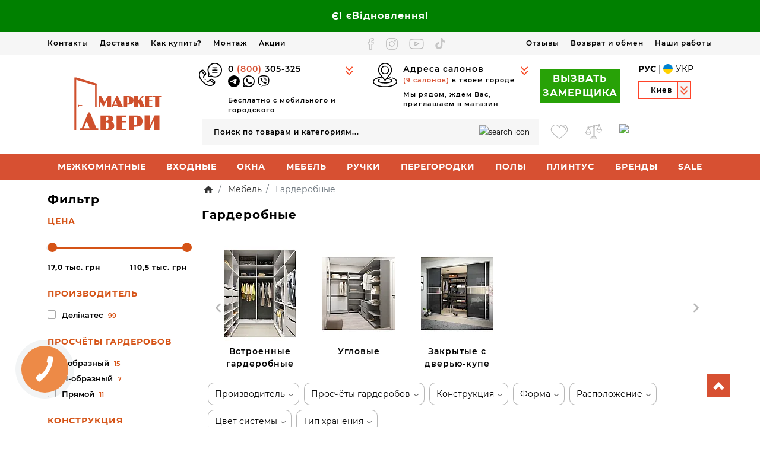

--- FILE ---
content_type: text/html; charset=utf-8
request_url: https://market-dveri.ua/ru/garderobnaya/
body_size: 95377
content:
<!DOCTYPE html>
<!--[if IE]><![endif]-->
<!--[if IE 8 ]><html prefix="og: https://ogp.me/ns# fb: https://ogp.me/ns/fb# product: https://ogp.me/ns/product# business: https://ogp.me/ns/business# place: http://ogp.me/ns/place#"  dir="ltr" lang="ru" class="ie8"><![endif]-->
<!--[if IE 9 ]><html prefix="og: https://ogp.me/ns# fb: https://ogp.me/ns/fb# product: https://ogp.me/ns/product# business: https://ogp.me/ns/business# place: http://ogp.me/ns/place#"  dir="ltr" lang="ru" class="ie9"><![endif]-->
<!--[if (gt IE 9)|!(IE)]><!-->
<html prefix="og: https://ogp.me/ns# fb: https://ogp.me/ns/fb# product: https://ogp.me/ns/product# business: https://ogp.me/ns/business# place: http://ogp.me/ns/place#"  dir="ltr" lang="ru">
<!--<![endif]-->
<head>
<!-- Google Tag Manager --><script>(function (w, d, s, l, i) { w[l] = w[l] || [];w[l].push({'gtm.start':new Date().getTime(), event: 'gtm.js'});var f = d.getElementsByTagName(s)[0], j = d.createElement(s), dl = l != 'dataLayer' ? '&l=' + l : '';j.async = true;j.src = 'https://www.googletagmanager.com/gtm.js?id=' + i + dl;f.parentNode.insertBefore(j, f);})(window, document, 'script', 'dataLayer', 'GTM-MZSHW3');</script><!-- End Google Tag Manager -->
<meta charset="UTF-8">
<meta name="viewport" content="width=device-width, initial-scale=1">
<meta http-equiv="X-UA-Compatible" content="IE=edge">
<meta name="theme-color" content="#ffffff"><title>Гардеробные - Купить гардеробную мебель на заказ в Киеве | Маркет Двери</title>
<base href="https://market-dveri.ua/">
<meta name="description" content="Купить Мебель в Гардеробную комнату с доставкой по Киеву ➤Цена гардеробных — от 17000 грн до 110500 грн ♢Интернет-магазин Market-Dveri.UA♢ ☎0(800) 305-325"><meta name="keywords" content="Гардеробные"><meta property="og:title" content="Гардеробные - Купить гардеробную мебель на заказ в Киеве | Маркет Двери"/><meta property="og:type" content="website"/><meta name="p:domain_verify" content="f4a452e954106c6fcf731d16fa093691"/><meta property="og:url" content="https://market-dveri.ua/ru/garderobnaya/"/><meta property="og:image" content="https://market-dveri.ua/image/catalog/logo/logo2.svg"/><link href="catalog/view/theme/ft_frame/javascript/bootstrap/bootstrap.min.css" rel="stylesheet">
<link href="catalog/view/theme/ft_frame/stylesheet/ft_base.css?v=3" rel="stylesheet">
	<link rel="stylesheet" href="https://cdn.jsdelivr.net/npm/intl-tel-input@25.12.5/build/css/intlTelInput.css">
<link href="catalog/view/theme/ft_frame/stylesheet/stylesheet.min.css?v=117" rel="stylesheet">
<link href="catalog/view/javascript/jquery/readmore/readmore.css" rel="stylesheet" media="screen"><link href="catalog/view/theme/ft_frame/javascript/owl-carousel/owl.carousel.min.css" rel="stylesheet" media="screen"><link href="catalog/view/theme/default/stylesheet/callback.css" rel="stylesheet" media="screen"><link href="catalog/view/javascript/font-awesome/css/font-awesome.min.css" rel="stylesheet" media="screen"><link href="catalog/view/theme/default/stylesheet/ldev_reviews.css" rel="stylesheet" media="screen"><link href="catalog/view/theme/default/stylesheet/ocdevwizard/form_builder/stylesheet.css" rel="stylesheet" media="screen"><link href="/catalog/view/javascript/ex-reviews/fancybox/jquery.fancybox.min.css" rel="stylesheet" media="screen"><link href="catalog/view/theme/default/stylesheet/product_statuses.css" rel="stylesheet" media="screen"><script src="catalog/view/theme/ft_frame/javascript/jquery-3.3.1.min.js"></script>
<script src="catalog/view/theme/ft_frame/javascript/bootstrap/popper.min.js"></script>
<script src="catalog/view/theme/ft_frame/javascript/bootstrap/bootstrap.min.js"></script>
<script>
const js_lang = {
	error_captcha: 'Ошибка каптчи',
	error_name: 'Ошибка введенного имени',
	error_phone: 'Введите телефонный номер',
	wrong_phone: 'Неверно введен номер телефона'
}
</script>
<script>function showMobMenu(){ if ( !$('#bg-layout').length ) { $('body').prepend('<div id="bg-layout"></div>'); } $('#bg-layout').addClass('show'); $('html, body').css('overflow', 'hidden'); $('#menu-mobile-ns').addClass('show'); }
	function showMobMenu2(){ if ( !$('#bg-layout').length ) { $('body').prepend('<div id="bg-layout"></div>'); } $('#bg-layout').addClass('show'); $('html, body').css('overflow', 'hidden'); $('#menu-mobile-ns2').addClass('show');} </script>
<script src="catalog/view/javascript/jquery/readmore/readmore.min.js"></script><script src="catalog/view/theme/ft_frame/javascript/owl-carousel/owl.carousel.min.js"></script><script src="catalog/view/javascript/search_suggestion.js"></script><script src="catalog/view/javascript/search_suggestion_autocomplete.js"></script><script src="catalog/view/javascript/jquery.maskedinput.min.js"></script><script src="catalog/view/javascript/ocdevwizard/form_builder/global.js?v=1.3.2"></script><script src="/catalog/view/javascript/ex-reviews/fancybox/jquery.fancybox.min.js"></script><script src="catalog/view/theme/ft_frame/javascript/ft_common.js?v=33"></script>
<link href="https://market-dveri.ua/ru/garderobnaya/" rel="canonical"><link href="https://market-dveri.ua/ru/garderobnaya/?page=2" rel="next"><link href="https://market-dveri.ua/image/catalog/logotip/favicon.png" rel="icon"><script src="catalog/view/theme/ft_frame/javascript/custom.js?v=38"></script>
<script src="/catalog/view/theme/ft_frame/javascript/submit_forms5.js?v=2"></script>



							<link rel="stylesheet" type="text/css" href="catalog/view/theme/default/stylesheet/popup-fastorder/fastorder1.css" />
						<script src="catalog/view/javascript/quickorder/maskedinput.js" type="text/javascript"></script>
			<script src="catalog/view/javascript/quickorder/newfastorder.js" type="text/javascript"></script>
			<script src="catalog/view/javascript/jquery/magnific/jquery.magnific-popup.min.js" type="text/javascript"></script>
			<link media="screen" href="catalog/view/javascript/jquery/magnific/magnific-popup.css" type="text/css" rel="stylesheet">
			<!--<script type="text/javascript" src="catalog/view/javascript/quickorder/owl-carousel/owl.carousel.min.js"></script> -->
			<!--<link media="screen" href="catalog/view/javascript/quickorder/owl-carousel/owl.carousel.css" rel="stylesheet">-->
			<script type="text/javascript">
			function fastorder_open(prod_id) {
				$.magnificPopup.open({
					tLoading: '<span><i style="font-size:50px;" class="fa fa-spinner fa-pulse"></i></span>',
					items: {
					src: 'index.php?route=extension/module/newfastorder&prod_id='+prod_id,
					type: 'ajax'
					}
				});
			}
			function fastorder_open_cart() {
				$.magnificPopup.open({
					tLoading: '<span><i style="font-size:50px;" class="fa fa-spinner fa-pulse"></i></span>',
					items: {
					src: 'index.php?route=extension/module/newfastordercart',
					type: 'ajax'
					}
				});
			}
			</script>

			<style>
			.btn-quick-order {
				background:FFFFFF;
				border-color:FFFFFF;
				color:FFFFFF !important;
			}
			.btn-quick-order:hover {
				background:FFFFFF;
				border-color:FFFFFF;
			}
			.fast-checkout .btn-ordercart {
				background:FFFFFF;
				border-color:FFFFFF;
				color:FFFFFF !important;
			}
			.fast-checkout .btn-ordercart:hover {
				background:FFFFFF;
				border-color:FFFFFF;
			}
			</style>
		

			
<link href="catalog/view/theme/default/stylesheet/articles.css?v=75" rel="stylesheet">
<!--microdatapro 7.8 open graph start -->
<meta property="og:locale" content="ru-ru">
<meta property="og:rich_attachment" content="true">
<meta property="og:site_name" content="Маркет Двери">
<meta property="og:type" content="business.business" />
<meta property="og:title" content="Гардеробные - Купить гардеробную мебель на заказ в Киеве | Маркет Двери" />
<meta property="og:description" content="Купить Мебель в Гардеробную комнату с доставкой по Киеву ➤Цена гардеробных — от 17000 грн до 110500 грн ♢Интернет-магазин Market-Dveri.UA♢ ☎0(800) 305-325" />
<meta property="og:image" content="https://market-dveri.ua/image/catalog/logo.png" />
<meta property="og:image:secure_url" content="https://market-dveri.ua/image/catalog/logo.png" />
<meta property="og:image:width" content="1200">
<meta property="og:image:height" content="630">
<meta property="og:url" content="https://market-dveri.ua/ru/garderobnaya/">
<meta property="business:contact_data:street_address" content="ул. Елены Телиги, 3" />
<meta property="business:contact_data:locality" content="Киев" />
<meta property="business:contact_data:postal_code" content="02000" />
<meta property="business:contact_data:country_name" content="Украина" />
<meta property="place:location:latitude" content="50.4661488" />
<meta property="place:location:longitude" content="30.4445503" />
<meta property="business:contact_data:email" content="info@market-dveri.ua"/>
<meta property="business:contact_data:phone_number" content="(067) 332-34-83"/>
<!--microdatapro 7.8 open graph end -->
 <meta name="google-site-verification" content="UhU89LgWZNKkgR0uW32-V-BfLTJERYgbcX5a7ZZXUJA" />
<link rel="alternate" hreflang="ru" href="https://market-dveri.ua/ru/garderobnaya/" />
<link rel="alternate" hreflang="x-default" href="https://market-dveri.ua/ru/garderobnaya/" />
<link rel="alternate" hreflang="uk" href="https://market-dveri.ua/uk/garderobna/" />
</head>
<body>







			
<!-- Google Tag Manager (noscript) -->
<noscript><iframe src="https://www.googletagmanager.com/ns.html?id=GTM-MZSHW3" height="0" width="0" style="display:none;visibility:hidden"></iframe></noscript>
<!-- End Google Tag Manager (noscript) -->
<header>
	<nav class="m-blured" id="top" style="background-color: green; color: black;">
<div class="container">
<div class="top-header-text"><strong><span class="top-header-text--normal">Є! єВідновлення!</span></strong></div>
</div>
</nav>



	<nav id="top-links" class="m-blured">
	<div class="container">
		<div class="top-links-container">
<div class="left-link-container"><a class="top-links-item" href="/ru/kontakty-c9/">Контакты</a>  <a class="top-links-item" href="/ru/dostavka-i-oplata-c1/">Доставка</a> <a class="top-links-item" href="/ru/kak-kupit-c12/">Как купить?</a> <a class="top-links-item" href="/ru/ustanovka-dverey-c2/">Монтаж</a> <a class="top-links-item" href="/ru/akcii-c8/">Акции</a></div>

<div class="social-link-container"><a class="social-link" href="https://www.facebook.com/marketdveri/" rel="nofollow" target="_blank"><svg fill="none" height="20" stroke="#b5b5b5" stroke-width="24" width="13"><use xlink:href="sprite.svg?v=24#face"></use></svg></a> <a class="social-link" href="https://www.instagram.com/marketdveri/" rel="nofollow" target="_blank"><svg height="20" stroke="#b5b5b5" stroke-width="24" width="20"><use xlink:href="sprite.svg?v=35#inst"></use></svg></a> <a class="social-link" href="https://www.youtube.com/channel/UCroAsVZISk1qtF658R-cxWA" rel="nofollow" target="_blank"><svg fill="none" height="20" stroke="#b5b5b5" stroke-width="22" width="25"><use xlink:href="sprite.svg?v=30#yt"></use></svg></a> <a class="social-link" href="https://www.tiktok.com/@marketdveri" rel="nofollow" target="_blank"><svg height="19" width="17"><use xlink:href="sprite.svg?v=32#tt"></use></svg></a></div>

<div class="right-link-container"><a class="top-links-item" href="/ru/store-reviews/">Отзывы</a> <a class="top-links-item" href="/ru/vozvrat-ili-obmen-tovara/">Возврат и обмен</a> <a class="top-links-item" href="/ru/nashi-raboty-k6/">Наши работы</a></div>
</div>



	</div>
	</nav>
	<div class="container m-blured">
		<div class="row my-2 my-sm-3">
			<div class="d-none d-sm-flex flex-column justify-content-center col-12 col-lg-3 col-xl-mw260 mb-2 mb-sm-3 mb-lg-0">
				<div id="logo" class="text-center">
					<a href="https://market-dveri.ua/ru/" aria-label="Logo"><img src="https://market-dveri.ua/image/catalog/logo/logo2.svg" title="Маркет Двери" alt="Маркет Двери" class="img-fluid"  width="150" height="91" /></a>				</div>
			</div>
			<div class="col">
				<div class="row mb-1 mb-sm-2 d-none d-md-flex">
					
					<div class="col-4 col-sm-4 col-xl-4 header-column">
<div class="d-flex">
<div class="header-contact-icon"><svg height="39" width="39"><use xlink:href="sprite.svg?v=2#svg-phones"></use></svg></div>

<div class="header-contact-container  flex-column" id="header-contact-phones-container">
<div class="contact-show-more">
<p class="header-contact-text-big "><a href="tel:0800305325">0 <span class="header-contact-text-big--red">(800) </span>305-325</a></p>

<p class="header-contact-text-big2 "><a class="social-link telegram" href="https://t.me/marketdveri_assist_bot" target="_blank"><svg role="img" viewbox="0 0 24 24" xmlns="http://www.w3.org/2000/svg">
<title></title>
<path d="M11.944 0A12 12 0 0 0 0 12a12 12 0 0 0 12 12 12 12 0 0 0 12-12A12 12 0 0 0 12 0a12 12 0 0 0-.056 0zm4.962 7.224c.1-.002.321.023.465.14a.506.506 0 0 1 .171.325c.016.093.036.306.02.472-.18 1.898-.962 6.502-1.36 8.627-.168.9-.499 1.201-.82 1.23-.696.065-1.225-.46-1.9-.902-1.056-.693-1.653-1.124-2.678-1.8-1.185-.78-.417-1.21.258-1.91.177-.184 3.247-2.977 3.307-3.23.007-.032.014-.15-.056-.212s-.174-.041-.249-.024c-.106.024-1.793 1.14-5.061 3.345-.48.33-.913.49-1.302.48-.428-.008-1.252-.241-1.865-.44-.752-.245-1.349-.374-1.297-.789.027-.216.325-.437.893-.663 3.498-1.524 5.83-2.529 6.998-3.014 3.332-1.386 4.025-1.627 4.476-1.635z"></path></svg> </a> <a class="social-link whatsapp" href="https://wa.me/380672420630" target="_blank"> <svg role="img" viewbox="0 0 24 24" xmlns="http://www.w3.org/2000/svg">
<title></title>
<path d="M17.472 14.382c-.297-.149-1.758-.867-2.03-.967-.273-.099-.471-.148-.67.15-.197.297-.767.966-.94 1.164-.173.199-.347.223-.644.075-.297-.15-1.255-.463-2.39-1.475-.883-.788-1.48-1.761-1.653-2.059-.173-.297-.018-.458.13-.606.134-.133.298-.347.446-.52.149-.174.198-.298.298-.497.099-.198.05-.371-.025-.52-.075-.149-.669-1.612-.916-2.207-.242-.579-.487-.5-.669-.51-.173-.008-.371-.01-.57-.01-.198 0-.52.074-.792.372-.272.297-1.04 1.016-1.04 2.479 0 1.462 1.065 2.875 1.213 3.074.149.198 2.096 3.2 5.077 4.487.709.306 1.262.489 1.694.625.712.227 1.36.195 1.871.118.571-.085 1.758-.719 2.006-1.413.248-.694.248-1.289.173-1.413-.074-.124-.272-.198-.57-.347m-5.421 7.403h-.004a9.87 9.87 0 01-5.031-1.378l-.361-.214-3.741.982.998-3.648-.235-.374a9.86 9.86 0 01-1.51-5.26c.001-5.45 4.436-9.884 9.888-9.884 2.64 0 5.122 1.03 6.988 2.898a9.825 9.825 0 012.893 6.994c-.003 5.45-4.437 9.884-9.885 9.884m8.413-18.297A11.815 11.815 0 0012.05 0C5.495 0 .16 5.335.157 11.892c0 2.096.547 4.142 1.588 5.945L.057 24l6.305-1.654a11.882 11.882 0 005.683 1.448h.005c6.554 0 11.89-5.335 11.893-11.893a11.821 11.821 0 00-3.48-8.413Z"></path></svg> </a> <a class="social-link viber" href="viber://chat?number=380672420630"> <svg role="img" viewbox="0 0 24 24" xmlns="http://www.w3.org/2000/svg">
<title></title>
<path d="M11.4 0C9.473.028 5.333.344 3.02 2.467 1.302 4.187.696 6.7.633 9.817.57 12.933.488 18.776 6.12 20.36h.003l-.004 2.416s-.037.977.61 1.177c.777.242 1.234-.5 1.98-1.302.407-.44.972-1.084 1.397-1.58 3.85.326 6.812-.416 7.15-.525.776-.252 5.176-.816 5.892-6.657.74-6.02-.36-9.83-2.34-11.546-.596-.55-3.006-2.3-8.375-2.323 0 0-.395-.025-1.037-.017zm.058 1.693c.545-.004.88.017.88.017 4.542.02 6.717 1.388 7.222 1.846 1.675 1.435 2.53 4.868 1.906 9.897v.002c-.604 4.878-4.174 5.184-4.832 5.395-.28.09-2.882.737-6.153.524 0 0-2.436 2.94-3.197 3.704-.12.12-.26.167-.352.144-.13-.033-.166-.188-.165-.414l.02-4.018c-4.762-1.32-4.485-6.292-4.43-8.895.054-2.604.543-4.738 1.996-6.173 1.96-1.773 5.474-2.018 7.11-2.03zm.38 2.602c-.167 0-.303.135-.304.302 0 .167.133.303.3.305 1.624.01 2.946.537 4.028 1.592 1.073 1.046 1.62 2.468 1.633 4.334.002.167.14.3.307.3.166-.002.3-.138.3-.304-.014-1.984-.618-3.596-1.816-4.764-1.19-1.16-2.692-1.753-4.447-1.765zm-3.96.695c-.19-.032-.4.005-.616.117l-.01.002c-.43.247-.816.562-1.146.932-.002.004-.006.004-.008.008-.267.323-.42.638-.46.948-.008.046-.01.093-.007.14 0 .136.022.27.065.4l.013.01c.135.48.473 1.276 1.205 2.604.42.768.903 1.5 1.446 2.186.27.344.56.673.87.984l.132.132c.31.308.64.6.984.87.686.543 1.418 1.027 2.186 1.447 1.328.733 2.126 1.07 2.604 1.206l.01.014c.13.042.265.064.402.063.046.002.092 0 .138-.008.31-.036.627-.19.948-.46.004 0 .003-.002.008-.005.37-.33.683-.72.93-1.148l.003-.01c.225-.432.15-.842-.18-1.12-.004 0-.698-.58-1.037-.83-.36-.255-.73-.492-1.113-.71-.51-.285-1.032-.106-1.248.174l-.447.564c-.23.283-.657.246-.657.246-3.12-.796-3.955-3.955-3.955-3.955s-.037-.426.248-.656l.563-.448c.277-.215.456-.737.17-1.248-.217-.383-.454-.756-.71-1.115-.25-.34-.826-1.033-.83-1.035-.137-.165-.31-.265-.502-.297zm4.49.88c-.158.002-.29.124-.3.282-.01.167.115.312.282.324 1.16.085 2.017.466 2.645 1.15.63.688.93 1.524.906 2.57-.002.168.13.306.3.31.166.003.305-.13.31-.297.025-1.175-.334-2.193-1.067-2.994-.74-.81-1.777-1.253-3.05-1.346h-.024zm.463 1.63c-.16.002-.29.127-.3.287-.008.167.12.31.288.32.523.028.875.175 1.113.422.24.245.388.62.416 1.164.01.167.15.295.318.287.167-.008.295-.15.287-.317-.03-.644-.215-1.178-.58-1.557-.367-.378-.893-.574-1.52-.607h-.018z"></path></svg> </a></p>

<p class="header-contact-text">Бесплатно с мобильного и городского</p>
</div>

<div class="hidden-contact-list-container">
<div><strong><span style="font-size:16px;"><a href="tel:0800305325">0 (800)&nbsp;305-325</a></span></strong></div>

<div>
<p class="mt-1">Пн-Пт с 9:00 до 19:00<br />
Сб-Вс с 10:00 до 16:00</p>
</div>

<div class="dropdown-city">Киев</div>

<div><a href="tel:0672420630"><span>(067)</span>242-06-30</a></div>

<div class="dropdown-city dropdown-city-top">Харьков</div>

<div><a href="tel:0631689805"><span>(063)</span>168-98-05</a></div>

<div class="dropdown-city dropdown-city-top">Днепр</div>

<div><a class="d-inline" href="tel:0631689813"><span>(063)</span>168-98-13</a></div>

<div class="dropdown-city dropdown-city-top">Винница</div>

<div><a class="d-inline" href="tel:0631691312"><span>(063)</span>169-13-12</a></div>

<div class="dropdown-city dropdown-city-top">Хмельницкий</div>

<div><a class="d-inline" href="tel:0631689819"><span>(063)</span>168-98-19</a></div>

<div class="dropdown-city dropdown-city-top">Тернополь</div>

<div><a class="d-inline" href="tel:0671066953"><span>(067)</span>106-69-53</a></div>

<div class="dropdown-city dropdown-city-top">Камянец-Подольский</div>

<div><a class="d-inline" href="tel:0671066953"><span>(067)</span>106-69-53</a></div>

<div>
<div class="dropdown-city dropdown-city-top">Ровно</div>

<div><a class="d-inline" href="tel:0631691277"><span>(063)</span>169-12-77</a></div>

<div>
<div class="dropdown-city dropdown-city-top">Черкассы</div>

<div><a class="d-inline" href="tel:0631691351"><span>(063)</span>169-13-51</a></div>

<div>
<div class="dropdown-city dropdown-city-top">Житомир</div>

<div><a class="d-inline" href="tel:0631466406"><span>(063)</span>146-64-06</a></div>
</div>
</div>
</div>

<div>
<p class="mt-1"><strong>Все магазины работают:</strong></p>

<div>
<p class="mt-1">Пн-Пт с 10:00 до 19:00<br />
Сб-Вс с 10:00 до 16:00</p>
</div>
</div>

<p><a class="hidden-email" href="/cdn-cgi/l/email-protection#6d000c1f0608192d000c1f06081940091b081f0443180c"><span class="__cf_email__" data-cfemail="fe939f8c959b8abe939f8c959b8ad39a889b8c97d08b9f">[email&#160;protected]</span></a></p>

<p><a href="/ru/kontakty-c9/"><img alt="" loading="lazy" src="https://market-dveri.ua/image/cache/wp/lj/stranici/kontakts/evidnov_md.webp" style="width: 230px; height: 100px;" /></a></p>
</div>
</div>
</div>
</div>


					<div class="d-flex col-sm-4 col-xl-4 header-column">
<div class="header-contact-icon"><svg height="41" width="41"><use xlink:href="sprite.svg#kiev"></use></svg></div>

<div class="header-contact-container flex-column" id="header-contact-address-container">
	<div class="contact-show-more">
		<div class="header-contact-text-big">Адреса салонов</div>
		<div class="header-contact-text"><span class="orange">(9 салонов)</span> в твоем городе		<div class="we-are-close">Мы рядом, ждем Вас, приглашаем в магазин</div>
		</div>
	</div>
	<div class="hidden-contact-list-container">
		<div class="hidden-contact-item">			
			<div class="hidden-city">Киев</div>
			<div class="hidden-shops">
									<div class="hidden-address"><span class="orange">ст.м. Дорогожичи</span> - ул. Телиги 3</div>
					<div class="hidden-phones"><a href="tel:0631978541" class="hidden-phone">(063) 197-85-41</a> &nbsp; <a href="https://g.page/market-dveri-berlinskogo?share" class="map-link">(карта проезда)</a></div>
									<div class="hidden-address"><span class="orange">ст.м. Житомирская</span> - пр. Берестейский 121Д</div>
					<div class="hidden-phones"><a href="tel:0631978542" class="hidden-phone">(063) 197-85-42  </a> &nbsp; <a href="https://g.page/r/Cfe9gepOgAFmEAg?share" class="map-link">(карта проезда)</a></div>
									<div class="hidden-address"><span class="orange">ж.м. Троещина</span> - ул. Градинская 5</div>
					<div class="hidden-phones"><a href="tel:0631978543" class="hidden-phone">(063) 197-85-43</a> &nbsp; <a href="https://g.page/market-dveri-troeshina?share" class="map-link">(карта проезда)</a></div>
									<div class="hidden-address"><span class="orange">ст. м. Позняки</span> - пр. Григоренко 22/20</div>
					<div class="hidden-phones"><a href="tel:0631978544" class="hidden-phone">(063) 197-85-44</a> &nbsp; <a href="https://g.page/market-dveri-poznyaki?share" class="map-link">(карта проезда)</a></div>
									<div class="hidden-address"><span class="orange">ст.м. Теремки</span> - ул. Лятошинского 14</div>
					<div class="hidden-phones"><a href="tel:0631689791" class="hidden-phone">(063) 168-97-91</a> &nbsp; <a href="https://g.page/market-dveri-teremki?share" class="map-link">(карта проезда)</a></div>
									<div class="hidden-address"><span class="orange">Виноградарь</span> - пр. Европейского Союза 80</div>
					<div class="hidden-phones"><a href="tel:0631689792" class="hidden-phone">(063) 168-97-92</a> &nbsp; <a href="https://g.page/market-dveri-varshavskiy?share" class="map-link">(карта проезда)</a></div>
									<div class="hidden-address"><span class="orange">ст.м. Минская</span> - ул. Левка Лукьяненка 21</div>
					<div class="hidden-phones"><a href="tel:0631689803" class="hidden-phone">(063) 168-98-03</a> &nbsp; <a href="https://g.page/market-dveri-minskaya?share" class="map-link">(карта проезда)</a></div>
									<div class="hidden-address"><span class="orange">Дарницкая площадь</span> - Харьковское шоссе 18</div>
					<div class="hidden-phones"><a href="tel:0631689806" class="hidden-phone">(063) 168-98-06</a> &nbsp; <a href="https://goo.gl/maps/kTtWHkkPt7ymD29P7" class="map-link">(карта проезда)</a></div>
									<div class="hidden-address"><span class="orange">ст.м. Лыбедская</span> - бул. Николая Михновского 1</div>
					<div class="hidden-phones"><a href="tel:0631691245" class="hidden-phone">(063) 169-12-45</a> &nbsp; <a href="https://maps.app.goo.gl/asrZGkRtMCbfNdSg7" class="map-link">(карта проезда)</a></div>
							</div>
		</div>
				<div class="hidden-contact-item">
			<div class="hidden-city">Харьков</div>
			<div class="hidden-shops">
									<div class="hidden-address"><span>ст.м. Ботанический Сад</span> - пр. Науки 29</div>
					<div class="hidden-phones"><a href="tel:0631689805">(063) 168-98-05</a> &nbsp; <a href="https://goo.gl/maps/n9FTXHSxEVZYTNCq9?share" class="map-link">(карта проезда)</a></div>
									<div class="hidden-address"><span>ст.м. Салтовская</span> - ул. Нескореных 24а</div>
					<div class="hidden-phones"><a href="tel:0631689816">(063) 168-98-16</a> &nbsp; <a href="https://goo.gl/maps/n4X2N1yojjKE4cEE7?share" class="map-link">(карта проезда)</a></div>
							</div>
		</div>
				<div class="hidden-contact-item">
			<div class="hidden-city">Днепр</div>
			<div class="hidden-shops">
									<div class="hidden-address"><span>Левый берег</span> - пр. Слобожанский 107</div>
					<div class="hidden-phones"><a href="tel:0631689813">(063) 168-98-13</a> &nbsp; <a href="https://goo.gl/maps/LX36n15AuvjTQPbr8?share" class="map-link">(карта проезда)</a></div>
									<div class="hidden-address"><span>Правый берег, Озерка</span> - ул. Старокозацкая 82</div>
					<div class="hidden-phones"><a href="tel:0631689814">(063) 168-98-14</a> &nbsp; <a href="https://goo.gl/maps/RRHeb4f6XigBg1w36?share" class="map-link">(карта проезда)</a></div>
							</div>
		</div>
				<div class="hidden-contact-item">
			<div class="hidden-city">Винница</div>
			<div class="hidden-shops">
									<div class="hidden-address"><span>Вишенки</span> - ул. Келецкая 53</div>
					<div class="hidden-phones"><a href="tel:0631689817">(063) 168-98-17</a> &nbsp; <a href="https://goo.gl/maps/pTyqzMEX72KFVJsC8" class="map-link">(карта проезда)</a></div>
									<div class="hidden-address"><span>Замостянский район</span> - ул. Батожская 22/11</div>
					<div class="hidden-phones"><a href="tel:0631691312">(063) 169-13-12</a> &nbsp; <a href="https://maps.app.goo.gl/jzxp7DRztVKfkWG1A" class="map-link">(карта проезда)</a></div>
									<div class="hidden-address"><span>СКЛАД-МАГАЗИН</span> - ул. Гонты 22а</div>
					<div class="hidden-phones"><a href="tel:0631689818">(063) 168-98-18</a> &nbsp; <a href="https://maps.app.goo.gl/jzxp7DRztVKfkWG1A" class="map-link">(карта проезда)</a></div>
							</div>
		</div>
				<div class="hidden-contact-item">
			<div class="hidden-city">Хмельницкий</div>
			<div class="hidden-shops">
									<div class="hidden-address"><span>м-рн. Озёрная</span> - ул. Панаса Мирного 16/1</div>
					<div class="hidden-phones"><a href="tel:0631689819">(063) 168-98-19</a> &nbsp; <a href="https://goo.gl/maps/9mhJJGTQXRpk6KD77" class="map-link">(карта проезда)</a></div>
									<div class="hidden-address"><span>м-рн. Выставка</span> - ул. Заречанская 18</div>
					<div class="hidden-phones"><a href="tel:0631691271">(063) 169-12-71</a> &nbsp; <a href="https://maps.app.goo.gl/xqPKqkK1W691bre89" class="map-link">(карта проезда)</a></div>
							</div>
		</div>
				<div class="hidden-contact-item">
			<div class="hidden-city">Черкассы</div>
			<div class="hidden-shops">
									<div class="hidden-address"><span>Центр</span> - бул. Шевченка 170</div>
					<div class="hidden-phones"><a href="tel:0631691351">(063) 169-13-51</a> &nbsp; <a href="https://maps.app.goo.gl/6cCM1t1FG2zxc4rp6" class="map-link">(карта проезда)</a></div>
							</div>
		</div>
				<div class="hidden-contact-item">
			<div class="hidden-city">Житомир</div>
			<div class="hidden-shops">
									<div class="hidden-address"><span>Королевский район</span> - ул. Витрука, 2А</div>
					<div class="hidden-phones"><a href="tel:0631466406">(063) 146-64-06</a> &nbsp; <a href="https://maps.app.goo.gl/PBEEBXDo51YaZRk79" class="map-link">(карта проезда)</a></div>
							</div>
		</div>
				<div class="hidden-contact-item">
			<div class="hidden-city">Ровно</div>
			<div class="hidden-shops">
									<div class="hidden-address"><span>Антураж</span> - вул. Богоявленська 3</div>
					<div class="hidden-phones"><a href="tel:0631691277">(063) 169-12-77</a> &nbsp; <a href="https://maps.app.goo.gl/Yw1SfMcPT8uMxnGS9" class="map-link">(карта проезда)</a></div>
							</div>
		</div>
				<div class="hidden-contact-item">
			<div class="hidden-city">Тернополь</div>
			<div class="hidden-shops">
									<div class="hidden-address"><span>ЖДЁМ ОТКРЫТИЯ!</span></div>
					<div class="hidden-phones"><a href="tel:0671066953">(067) 106-69-53</a> &nbsp; <a href="" class="map-link">(карта проезда)</a></div>
							</div>
		</div>
				<div class="hidden-contact-item">
			<div class="hidden-city">Луцк</div>
			<div class="hidden-shops">
									<div class="hidden-address"><span>район Автозавода</span> - ул. Ровенская 48</div>
					<div class="hidden-phones"><a href="tel:0631689834">(063) 168-98-34</a> &nbsp; <a href="https://goo.gl/maps/c1GUndEnPUjdN7q58" class="map-link">(карта проезда)</a></div>
							</div>
		</div>
				<div class="hidden-contact-item">
			<div class="hidden-city">Бровары</div>
			<div class="hidden-shops">
									<div class="hidden-address"><span>Бровары, ЖК Лесной Квартал</span> - ул. Киевская 243</div>
					<div class="hidden-phones"><a href="tel:0631978546">(063) 197-85-46</a> &nbsp; <a href="https://g.page/market-dveri-brovary?share" class="map-link">(карта проезда)</a></div>
							</div>
		</div>
				<div class="hidden-contact-item">
			<div class="hidden-city">Ирпень</div>
			<div class="hidden-shops">
									<div class="hidden-address"><span>Ирпень</span> - вул. Садова 43</div>
					<div class="hidden-phones"><a href="tel:0631689799">(063) 168-97-99</a> &nbsp; <a href="https://g.page/r/Ca_lmGMlMOmMEAg?share" class="map-link">(карта проезда)</a></div>
							</div>
		</div>
				<div class="hidden-contact-item">
			<div class="hidden-city">Буча</div>
			<div class="hidden-shops">
									<div class="hidden-address"><span>Буча</span> - бул. Богдана Хмельницкого 4</div>
					<div class="hidden-phones"><a href="tel:0631691069">(063) 169-10-69</a> &nbsp; <a href="https://maps.app.goo.gl/8GYvTZFJH2USx8xu7" class="map-link">(карта проезда)</a></div>
							</div>
		</div>
				<div class="hidden-contact-item">
			<div class="hidden-city">Борисполь</div>
			<div class="hidden-shops">
									<div class="hidden-address"><span>Борисполь</span> - ул. Февральская 20а</div>
					<div class="hidden-phones"><a href="tel:0631689829">(063) 168-98-29</a> &nbsp; <a href="https://goo.gl/maps/GY7gYDJhPAnPKWRw5" class="map-link">(карта проезда)</a></div>
							</div>
		</div>
				<div class="hidden-contact-item">
			<div class="hidden-city">Каменец-Подольский</div>
			<div class="hidden-shops">
									<div class="hidden-address"><span>ЖДЁМ ОТКРЫТИЯ!</span></div>
					<div class="hidden-phones"><a href="tel:0671066953">(067) 106-69-53</a> &nbsp; <a href="" class="map-link">(карта проезда)</a></div>
							</div>
		</div>
			</div>
</div>
</div>


					<div class="d-none d-sm-flex col-12 col-xl-4  mt-2 mt-sm-3 mt-xl-0 header-column  justify-content-between justify-content-xl-end align-items-start">
						<a class="call-specialist"
						 href="/ru/zamery-c20/">ВЫЗВАТЬ ЗАМЕРЩИКА</a>
						<div class="lan-cities"><div id="language">
        <span id="language-ru" class="font-weight-bold">РУС</span>
    |      <a href="https://market-dveri.ua/uk/garderobna/" id="language-uk">УКР</a>
  </div>

						 <div class="block-cities"><div class="v2_seo_multiregion">
    <span>Город:</span> <div class="drp"><div class="drp-btn caret">Киев</div><ul class="drp-list"><li>
<span onclick="switchCity(21)" class="drp-item">Харьков</span>
</li><li>
<span onclick="switchCity(22)" class="drp-item">Днепр</span>
</li><li>
<span onclick="switchCity(19)" class="drp-item">Одесса</span>
</li><li>
<span onclick="switchCity(20)" class="drp-item">Львов</span>
</li><li>
<span onclick="switchCity(25)" class="drp-item">Запорожье</span>
</li><li>
<span onclick="switchCity(26)" class="drp-item">Кривой Рог</span>
</li><li>
<span onclick="switchCity(27)" class="drp-item">Николаев</span>
</li><li>
<span onclick="switchCity(28)" class="drp-item">Винница</span>
</li><li>
<span onclick="switchCity(29)" class="drp-item">Чернигов</span>
</li><li>
<span onclick="switchCity(30)" class="drp-item">Полтава</span>
</li><li>
<span onclick="switchCity(31)" class="drp-item">Херсон</span>
</li><li>
<span onclick="switchCity(32)" class="drp-item">Хмельницкий</span>
</li><li>
<span onclick="switchCity(33)" class="drp-item">Черкассы</span>
</li><li>
<span onclick="switchCity(34)" class="drp-item">Черновцы</span>
</li><li>
<span onclick="switchCity(35)" class="drp-item">Житомир</span>
</li><li>
<span onclick="switchCity(36)" class="drp-item">Сумы</span>
</li><li>
<span onclick="switchCity(37)" class="drp-item">Ровно</span>
</li><li>
<span onclick="switchCity(38)" class="drp-item">Ивано-Франковск</span>
</li><li>
<span onclick="switchCity(39)" class="drp-item">Тернополь</span>
</li><li>
<span onclick="switchCity(40)" class="drp-item">Кропивницкий</span>
</li><li>
<span onclick="switchCity(41)" class="drp-item">Луцк</span>
</li><li>
<span onclick="switchCity(42)" class="drp-item">Ужгород</span>
</li><li>
<span onclick="switchCity(43)" class="drp-item">Бровары</span>
</li><li>
<span onclick="switchCity(45)" class="drp-item">Ирпень</span>
</li><li>
<span onclick="switchCity(46)" class="drp-item">Буча</span>
</li><li>
<span onclick="switchCity(44)" class="drp-item">Борисполь</span>
</li><li>
<span onclick="switchCity(47)" class="drp-item">Каменец-Подольский</span>
</li></ul></div>
</div>

</div></div>
					</div>

				</div>
				<div class="row mobile-header-wrap">
					<div class="col-12 col-sm-6 col-lg  m-blured search-column"><div class="ft_search-wrapper  position-relative">
	<div id="ft_search" class=" no-outline input-group">
		<input type="search" name="search" value="" placeholder="Поиск по товарам и категориям..." class="custom-search-input no-outline form-control text-center text-md-left" aria-label="Поиск по товарам и категориям..." />
		<input class="selected-category" type="hidden" name="category_id" value="0" />
		<div class="search-button-container input-group-append">
			<button type="button" class="custom-search-button no-outline search-button" aria-label="Поиск по товарам и категориям...">
				<img src="https://market-dveri.ua/image/cache/wp/ep/catalog/view/theme/ft_frame/image/search.webp" alt="search icon">       
			</button>
		</div>
	</div>
	</div>
</div>
					<div class="mobile-header-left d-flex d-md-none">
													<a href="https://market-dveri.ua/ru/" aria-label="Logo">
								<div class="">
									<img src="https://market-dveri.ua/image/catalog/logo/logo2.svg" title="Маркет Двери" alt="Маркет Двери" class="img-fluid" width="150" height="91">
								</div>
							</a>
												<div class="mobile-header-left-links">
							<button type="button" onclick="showContacts()">
								<span class="salons">Адреса салонов</span>
								<span class="salons_n"><span class="orange">(9 салонов)</span> в твоем городе</span>
							</button>
						</div>
					</div>
					<div class="d-flex col-md-12 col-sm-6 mobile-header-right col-xl-4 mt-2 mt-sm-0 top-header-icon-container m-blured">
						<a class="d-block d-md-none phone" href="tel:0800305325">0 <span>(800)</span> 305-325</a>
						<a href="/ru/zamery-c20/" class="d-md-none call-master"><svg width="24" height="24" viewBox="0 0 24 24" fill="none" xmlns="http://www.w3.org/2000/svg">
								<path d="M5 9.97873C5 11.095 6.79086 12 9 12V9.97873C9 8.98454 9 8.48745 8.60252 8.18419C8.20504 7.88092 7.811 7.99435 7.02292 8.22121C5.81469 8.56902 5 9.2258 5 9.97873Z" stroke="white" stroke-width="1.5" stroke-linejoin="round"/>
								<path d="M16 8.5C16 10.433 12.866 12 9 12C5.13401 12 2 10.433 2 8.5C2 6.567 5.13401 5 9 5C12.866 5 16 6.567 16 8.5Z" stroke="white" stroke-width="1.5"/>
								<path d="M2 9V15.6667C2 17.5076 5.13401 19 9 19H20C20.9428 19 21.4142 19 21.7071 18.7071C22 18.4142 22 17.9428 22 17V14C22 13.0572 22 12.5858 21.7071 12.2929C21.4142 12 20.9428 12 20 12H9" stroke="white" stroke-width="1.5"/>
								<path d="M18 19V17M14 19V17M10 19V17M6 18.5V16.5" stroke="white" stroke-width="1.5" stroke-linecap="round" stroke-linejoin="round"/>
							</svg>
							<span>Вызов замерщика</span></a>

												<div id="hicons">
						<a href="#" class="header-icon-item-link mobile-search-toggler d-block d-md-none">
							<svg width="28" height="28" fill="#b5b5b5"><use xlink:href="sprite.svg#search"></use></svg>
						</a>
						<a class="header-icon-item-link header-button-icon no-outline position-relative" href="https://market-dveri.ua/index.php?route=account/wishlist">
							<svg width="30" height="26"><use xlink:href="sprite.svg#heart"></use></svg>
						</a>
						<a class=" header-icon-item-link header-button-icon no-outline d-none d-md-block position-relative"
							 href="https://market-dveri.ua/index.php?route=product/compare">
							<svg width="28" height="26" fill="#b5b5b5"><use xlink:href="sprite.svg#compare"></use></svg>
						</a>
						<style>#liaj1 * {color:transparent !important; text-shadow: none !important;}</style><div id='liaj1'><div id="cart" class="d-flex align-items-center">
  <button type="button" class="no-outline position-relative"  data-toggle="modal"  data-target="#ft-popup-cart" data-loading="Загрузка...">
		<span class="cart-text-container">
      <img src="https://market-dveri.ua/image/cache/wp/ep/catalog/view/theme/ft_frame/image/cart.webp" width="33" height="25" alt="cart icon">       
      <span  id="cart-total" class="cart-text">Товаров 0 (0 грн)</span>
    </span>
	</button>
	<div class="modal fade" id="ft-popup-cart" tabindex="-1" role="dialog">
		<div class="modal-dialog" role="document">
			<div class="modal-content">
				<div class="modal-header no-gutters">
					<div class="col-auto">
						<div class="h5 modal-h-icon modal-title mr-3">
							<span class="loading-icon">
								<svg class="spinner" width="24px" height="24px" viewBox="0 0 66 66" xmlns="http://www.w3.org/2000/svg">
									 <circle class="path" fill="none" stroke-width="6" stroke-linecap="round" cx="33" cy="33" r="30"></circle>
								</svg>
							</span>
							<span class="static-icon">
								<svg height="24" viewBox="0 0 24 24" width="24" xmlns="http://www.w3.org/2000/svg">
									<path d="M17.21 9l-4.38-6.56c-.19-.28-.51-.42-.83-.42-.32 0-.64.14-.83.43L6.79 9H2c-.55 0-1 .45-1 1 0 .09.01.18.04.27l2.54 9.27c.23.84 1 1.46 1.92 1.46h13c.92 0 1.69-.62 1.93-1.46l2.54-9.27L23 10c0-.55-.45-1-1-1h-4.79zM9 9l3-4.4L15 9H9zm3 8c-1.1 0-2-.9-2-2s.9-2 2-2 2 .9 2 2-.9 2-2 2z"/>
								</svg>
							</span>
						</div>
					</div>
					<div class="col">
						<span class="modal-title">
							Корзина покупок
						</span>
					</div>
					<div class="col-auto">
						<div class="h5 modal-title modal-h-icon" data-dismiss="modal">
							<svg class="d-block position-absolute" height="24" viewBox="0 0 24 24" width="24" xmlns="http://www.w3.org/2000/svg">
								<path d="M19 6.41L17.59 5 12 10.59 6.41 5 5 6.41 10.59 12 5 17.59 6.41 19 12 13.41 17.59 19 19 17.59 13.41 12z"/>
							</svg>
						</div>
					</div>
				</div>
				<div class="modal-body">
					<div class="cart-list">
												<div class="cart-empty text-center p-3">
							<span class="si si-rem loading-icon mr-2">
								<svg class="spinner" viewBox="0 0 66 66" xmlns="http://www.w3.org/2000/svg">
									 <circle class="path" fill="none" stroke-width="6" stroke-linecap="round" cx="33" cy="33" r="30"></circle>
								</svg>
							</span>
							Ваша корзина пуста!
						</div>
											</div>
					<div class="cart-mask"></div>
				</div>
				<div class="modal-footer">
					<div class="row d-flex align-items-center">
						<div class="col-12 col-sm-4 order-sm-3">
							<a class="btn btn-primary btn-block mb-3 mb-sm-0" href="https://market-dveri.ua/ru/simplecheckout/">Оформить заказ</a>
						</div>

						<div class="col-5 col-sm-4 order-sm-1">
							<a href="#" class="btn btn-light btn-block button-back" data-dismiss="modal">Вернуться</a>
						</div>
						<div class="col-7 col-sm-4 order-sm-2">
							<a class="btn btn-light btn-block button-back" href="https://market-dveri.ua/index.php?route=checkout/cart">Перейти в корзину</a>
						</div>
					</div>
				</div>
			</div>
		</div>
	</div>
</div>
<!--liaj--></div>
<script data-cfasync="false" src="/cdn-cgi/scripts/5c5dd728/cloudflare-static/email-decode.min.js"></script><script>if(document.cookie.indexOf('li_nr')>=0)document.write('<s'+"cript src=\"https:\/\/market-dveri.ua\/ru\/garderobnaya\/?li_op=gens&js=1&md=78da4bad2849cd2bcecccfd3cfcd4f29cd49d54f2b4acc4d2dc948cd05324be293138b4a00fd7c0df2&cd="+Date.now()+'"></scrip'+'t>')
</script>

						</div>
					</div>
				</div>

			</div>

		</div>
	</div>
	<div class="menu-header-box">
  <div class="container">
    <nav class="v2-menu">
      <div class="v2-menu-bars" onclick="showMobMenu()"><i class="i-bars"></i></div>
      <ul class="v2-menu-ul v2-menu-ul-1">
                <li class="v2-dropdown">
                      <a href="https://market-dveri.ua/ru/mezhkomnatnye-dveri/">Межкомнатные</a>
                              <ul class="v2-menu-ul v2-menu-ul-2 v2-dropdown-menu">
                        <li>
                              <span>Производители</span>
                                          <ul class="v2-menu-ul v2-menu-ul-3">
                                <li><a href="https://market-dveri.ua/ru/korfad-m243/">Korfad</a></li>
                              <li><a href="https://market-dveri.ua/ru/korfad-express/">Korfad Express</a></li>
                              <li><a href="https://market-dveri.ua/ru/korfad-excellence/">Korfad Excellence</a></li>
                              <li><a href="https://market-dveri.ua/ru/leador-m282/">Leador</a></li>
                              <li><a href="https://market-dveri.ua/ru/leador-express-new/">Leador Express</a></li>
                              <li><a href="https://market-dveri.ua/ru/darumi/">Darumi</a></li>
                              <li><a href="https://market-dveri.ua/ru/omega-m274/">Omega</a></li>
                              <li><a href="https://market-dveri.ua/ru/terminus-m34/">Terminus</a></li>
                              <li><a href="https://market-dveri.ua/ru/rodos-m269/">Rodos</a></li>
                              <li><a href="https://market-dveri.ua/ru/kfd/">KFD</a></li>
                              <li><a href="https://market-dveri.ua/ru/estet-doors/">Estet Doors</a></li>
                              <li><a href="https://market-dveri.ua/ru/stdm-m232/">STDM</a></li>
                              <li><a href="https://market-dveri.ua/ru/nsd-dveri-m92/">НСД Двери</a></li>
                              <li><a href="https://market-dveri.ua/ru/impression-doors/">Impression Doors</a></li>
                              <li><a href="https://market-dveri.ua/ru/omis-m33/">Омис</a></li>
                              <li><a href="https://market-dveri.ua/ru/stildoors/">StilDoors</a></li>
                              <li><a href="https://market-dveri.ua/ru/msdoors/">MSDoors</a></li>
                              <li><a href="https://market-dveri.ua/ru/brama-m28/">Brama</a></li>
                              <li><a href="https://market-dveri.ua/ru/grand-m287/">ГРАНД</a></li>
                              <li><a href="https://market-dveri.ua/ru/neman-m73/">Неман</a></li>
                              <li><a href="https://market-dveri.ua/ru/wakewood-m285/">WakeWood</a></li>
                              <li><a href="https://market-dveri.ua/ru/secret-doors/">Secret Doors</a></li>
                              <li><a href="https://market-dveri.ua/ru/status-m246/">Status</a></li>
                              <li><a href="https://market-dveri.ua/ru/danapris-m288/">Danapris</a></li>
                              <li><a href="https://market-dveri.ua/ru/dooris/">Dooris</a></li>
                              <li><a href="https://market-dveri.ua/ru/rockwood-m283/">RockWood</a></li>
                              <li><a href="https://market-dveri.ua/ru/hygge/">Hygge</a></li>
                              <li><a href="https://market-dveri.ua/ru/relikt-m36/">Реликт</a></li>
                              <li><a href="https://market-dveri.ua/ru/verto-m27/">Verto</a></li>
                              <li><a href="https://market-dveri.ua/ru/kontur/">Контур</a></li>
                              <li><a href="https://market-dveri.ua/ru/family-doors/">Family Doors</a></li>
                              <li><a href="https://market-dveri.ua/ru/massiv-sosny-m179/">Массив Сосны</a></li>
                              <li><a href="https://market-dveri.ua/ru/berdichev-m236/">Бердичев</a></li>
                              <li><a href="https://market-dveri.ua/ru/art-door-m260/">Art Door</a></li>
                              <li><a href="https://market-dveri.ua/ru/dveripro-m290/">DVERIPRO</a></li>
                              <li><a href="https://market-dveri.ua/ru/in-wood/">In Wood</a></li>
                              <li><a href="https://market-dveri.ua/ru/dorum/">Dorum</a></li>
                              <li><a href="https://market-dveri.ua/ru/rezult/">Rezult</a></li>
                              <li><a href="https://market-dveri.ua/ru/papa-karlo-m107/">Папа Карло</a></li>
                              <li><a href="https://market-dveri.ua/ru/novyy-stil-m26/">Новый Стиль</a></li>
                              <li><a href="https://market-dveri.ua/ru/luxdoors/">Luxdoors</a></li>
                              <li><a href="https://market-dveri.ua/ru/portalino/">Portalino</a></li>
                              <li><a href="https://market-dveri.ua/ru/city-doors/">CITY</a></li>
                              <li><a href="https://market-dveri.ua/ru/free-style/">Free Style</a></li>
                              <li><a href="https://market-dveri.ua/ru/podilski-dveri/">Подольские Двери</a></li>
                              <li><a href="https://market-dveri.ua/ru/ultraporte/">UltraPorte</a></li>
                              <li><a href="https://market-dveri.ua/ru/druid/">Druid</a></li>
                              <li><a href="https://market-dveri.ua/ru/sherwood/">SherWood</a></li>
                              <li><a href="https://market-dveri.ua/ru/tm-doors/">ТМ DOORS</a></li>
                              <li><a href="https://market-dveri.ua/ru/comeo-porte/">Comeo Porte</a></li>
                              <li><a href="https://market-dveri.ua/ru/allegro/">Allegro</a></li>
                              <li><a href="https://market-dveri.ua/ru/lekon/">Лекон</a></li>
                              <li><a href="https://market-dveri.ua/ru/alyans-doors/">Альянс Doors</a></li>
                              <li><a href="https://market-dveri.ua/ru/city-line/">City Line</a></li>
                              <li><a href="https://market-dveri.ua/ru/doorway/">Doorway</a></li>
                              <li><a href="https://market-dveri.ua/ru/syndicate-doors/">Syndicate Doors</a></li>
                              <li><a href="https://market-dveri.ua/ru/europe-doors/">Europe Doors</a></li>
                              <li><a href="https://market-dveri.ua/ru/gorgania/">Gorgania</a></li>
                              <li><a href="https://market-dveri.ua/ru/gradoporte/">Gradoporte</a></li>
                            </ul>
                          </li>
                        <li>
                              <span>Материал</span>
                                          <ul class="v2-menu-ul v2-menu-ul-3">
                                <li><a href="https://market-dveri.ua/ru/derevyannye-k634/">Деревянные</a></li>
                              <li><a href="https://market-dveri.ua/ru/laminirovannye-k636/">Ламинированные</a></li>
                              <li><a href="https://market-dveri.ua/ru/pvkh-plenka-k638/">ПВХ пленка</a></li>
                              <li><a href="https://market-dveri.ua/ru/mezhkomnatnye-dveri/shponirovannye-k639_f">Шпонированные</a></li>
                              <li><a href="https://market-dveri.ua/index.php?route=product/category&amp;path=/"></a></li>
                            </ul>
                          </li>
                        <li>
                              <span>Цвет</span>
                                          <ul class="v2-menu-ul v2-menu-ul-3">
                                <li><a href="https://market-dveri.ua/ru/mezhkomnatnye-dveri/belye-k633-f">Белые</a></li>
                              <li><a href="https://market-dveri.ua/ru/serye-k893/">Серые</a></li>
                              <li><a href="https://market-dveri.ua/ru/svetlye/">Светлые</a></li>
                              <li><a href="https://market-dveri.ua/ru/temnye/">Темные</a></li>
                            </ul>
                          </li>
                        <li>
                              <span>Тип</span>
                                          <ul class="v2-menu-ul v2-menu-ul-3">
                                <li><a href="https://market-dveri.ua/ru/mezhkomnatnye-dveri/raspashnye-k616-f">Распашные</a></li>
                              <li><a href="https://market-dveri.ua/ru/razdvizhnye-k617/">Раздвижные</a></li>
                              <li><a href="https://market-dveri.ua/ru/dvoynye-k618/">Двойные</a></li>
                              <li><a href="https://market-dveri.ua/ru/mezhkomnatnye-dveri/odnostvorchast-k620-f">Одностворчатые</a></li>
                              <li><a href="https://market-dveri.ua/ru/dvukhstvorchatye-k621/">Двухстворчатые</a></li>
                              <li><a href="https://market-dveri.ua/ru/nestandartnye-k625/">Нестандартные</a></li>
                              <li><a href="https://market-dveri.ua/ru/skrytogo-montaja-m271/">Скрытого монтажа</a></li>
                              <li><a href="https://market-dveri.ua/ru/mezhkomnatnye-dveri/rotorni-f">Роторные</a></li>
                              <li><a href="https://market-dveri.ua/ru/kassetnogo-tipa/">Кассетного типа</a></li>
                              <li><a href="https://market-dveri.ua/ru/arki-k603/">Арки</a></li>
                              <li><a href="https://market-dveri.ua/ru/mezhkomnatnye-dveri-s-korobkoj/">Двери с коробкой</a></li>
                            </ul>
                          </li>
                        <li>
                              <span>Стиль</span>
                                          <ul class="v2-menu-ul v2-menu-ul-3">
                                <li><a href="https://market-dveri.ua/ru/mezhkomnatnye-dveri/klassika-k626-f">Классика</a></li>
                              <li><a href="https://market-dveri.ua/ru/khay-tek-k627/">Хай-тек</a></li>
                              <li><a href="https://market-dveri.ua/ru/mezhkomnatnye-dveri/provans-k628-f">Прованс</a></li>
                              <li><a href="https://market-dveri.ua/ru/minimalizm-k629/">Минимализм</a></li>
                              <li><a href="https://market-dveri.ua/ru/modern-k630/">Модерн</a></li>
                              <li><a href="https://market-dveri.ua/ru/rovnye-k631/">Ровные</a></li>
                              <li><a href="https://market-dveri.ua/ru/dvukhtsvetnye-k632/">Двухцветные</a></li>
                            </ul>
                          </li>
                        <li>
                              <span>Назначение</span>
                                          <ul class="v2-menu-ul v2-menu-ul-3">
                                <li><a href="https://market-dveri.ua/ru/mezhkomnatnye-dveri/v-komnatu-k607-f">В комнату</a></li>
                              <li><a href="https://market-dveri.ua/ru/mezhkomnatnye-dveri/v-detskuyu-k608-f">В детскую</a></li>
                              <li><a href="https://market-dveri.ua/ru/mezhkomnatnye-dveri/v-kukhnyu-k609-f">В кухню</a></li>
                              <li><a href="https://market-dveri.ua/ru/mezhkomnatnye-dveri/v-vannuyu-k610-f">В ванную</a></li>
                              <li><a href="https://market-dveri.ua/ru/mezhkomnatnye-dveri/v-tualet-k611-f">В туалет</a></li>
                              <li><a href="https://market-dveri.ua/ru/mezhkomnatnye-dveri/v-kladovku-k612-f">В кладовку</a></li>
                              <li><a href="https://market-dveri.ua/ru/mezhkomnatnye-dveri/v-garderobnuyu-k613-f">В гардеробную</a></li>
                              <li><a href="https://market-dveri.ua/ru/mezhkomnatnye-dveri/vtoraya-prokhodnaya-k614-f">Вторая проходная</a></li>
                              <li><a href="https://market-dveri.ua/ru/mezhkomnatnye-dveri/v-tekhnicheskie-pomescheniya-k615-f">В технические помещения</a></li>
                              <li><a href="https://market-dveri.ua/ru/v-ofis-k1050/">В офис</a></li>
                              <li><a href="https://market-dveri.ua/ru/dveri-dlya-uchebnyh-zavedenij/">Для учебных заведений</a></li>
                            </ul>
                          </li>
                      </ul>
                  </li>
                <li class="v2-dropdown">
                      <a href="https://market-dveri.ua/ru/vkhodnye-dveri-k9/">Входные</a>
                              <ul class="v2-menu-ul v2-menu-ul-2 v2-dropdown-menu">
                        <li>
                              <span>Производитель</span>
                                          <ul class="v2-menu-ul v2-menu-ul-3">
                                <li><a href="https://market-dveri.ua/ru/redfort-m272/">Redfort</a><img src="https://market-dveri.ua/image/cache/wp/lp/ico/sklad.webp" width="57" height="18"></li>
                              <li><a href="https://market-dveri.ua/ru/qdoors-m275/">Qdoors</a><img src="https://market-dveri.ua/image/cache/wp/lp/ico/sklad.webp" width="57" height="18"></li>
                              <li><a href="https://market-dveri.ua/ru/bulat-m244/">Булат</a><img src="https://market-dveri.ua/image/cache/wp/lp/ico/sklad.webp" width="57" height="18"></li>
                              <li><a href="https://market-dveri.ua/ru/abwehr/">Abwehr</a><img src="https://market-dveri.ua/image/cache/wp/lp/ico/sklad.webp" width="57" height="18"></li>
                              <li><a href="https://market-dveri.ua/ru/fort-m59/">Форт</a><img src="https://market-dveri.ua/image/cache/wp/lp/ico/sklad.webp" width="57" height="18"></li>
                              <li><a href="https://market-dveri.ua/ru/berez-m55/">Berez</a></li>
                              <li><a href="https://market-dveri.ua/ru/straj-m43/">Страж</a><img src="https://market-dveri.ua/image/cache/wp/lp/ico/sklad.webp" width="57" height="18"></li>
                              <li><a href="https://market-dveri.ua/ru/armada-m278/">Армада</a><img src="https://market-dveri.ua/image/cache/wp/lp/ico/sklad.webp" width="57" height="18"></li>
                              <li><a href="https://market-dveri.ua/ru/arma-m227/">MAGDA</a><img src="https://market-dveri.ua/image/cache/wp/lp/ico/sklad.webp" width="57" height="18"></li>
                              <li><a href="https://market-dveri.ua/ru/dveri-ukrainy-m77/">Двери Украины</a></li>
                              <li><a href="https://market-dveri.ua/ru/termoplast-m188/">Термопласт</a></li>
                              <li><a href="https://market-dveri.ua/ru/ministerstvo-dverej/">Министерство Дверей</a></li>
                              <li><a href="https://market-dveri.ua/ru/portala-m85/">Портала</a><img src="https://market-dveri.ua/image/cache/wp/lp/ico/sklad.webp" width="57" height="18"></li>
                              <li><a href="https://market-dveri.ua/ru/rodos-steel-m289/">Rodos Steel</a></li>
                              <li><a href="https://market-dveri.ua/ru/medved/">Медведь</a></li>
                              <li><a href="https://market-dveri.ua/ru/alyans-bc/">Альянс БЦ</a></li>
                              <li><a href="https://market-dveri.ua/ru/stalmax/">StalMax</a></li>
                              <li><a href="https://market-dveri.ua/ru/termo-hpl/">Termo HPL</a></li>
                              <li><a href="https://market-dveri.ua/ru/galicia/">Galicia</a><img src="https://market-dveri.ua/image/cache/wp/lp/ico/sklad.webp" width="57" height="18"></li>
                              <li><a href="https://market-dveri.ua/ru/tm-hygge/">TM HYGGE</a><img src="https://market-dveri.ua/image/cache/wp/lp/ico/sklad.webp" width="57" height="18"></li>
                              <li><a href="https://market-dveri.ua/ru/sarmak/">Sarmak</a></li>
                              <li><a href="https://market-dveri.ua/ru/kontur-vhodnye/">Контур Входные</a></li>
                              <li><a href="https://market-dveri.ua/ru/portalino-vhodnye/">Portalino Входные</a></li>
                            </ul>
                          </li>
                        <li>
                              <span>Материал</span>
                                          <ul class="v2-menu-ul v2-menu-ul-3">
                                <li><a href="https://market-dveri.ua/ru/mdf-nakladki-k666/">МДФ накладки</a></li>
                              <li><a href="https://market-dveri.ua/ru/poroshkovaya-pokraska-k667/">Порошковая покраска</a></li>
                              <li><a href="https://market-dveri.ua/ru/metallicheskie-k672/">Металлические</a></li>
                              <li><a href="https://market-dveri.ua/ru/stal-nye-k673/">Стальные</a></li>
                              <li><a href="https://market-dveri.ua/ru/vkhodnye-dveri-k9/hpl-paneli-f">HPL панели</a></li>
                            </ul>
                          </li>
                        <li>
                              <span>По типу</span>
                                          <ul class="v2-menu-ul v2-menu-ul-3">
                                <li><a href="https://market-dveri.ua/ru/v-kvartiru-k647/">В квартиру</a></li>
                              <li><a href="https://market-dveri.ua/ru/v-dom-k648/">В дом</a></li>
                              <li><a href="https://market-dveri.ua/ru/vhodnye-ulichnye-dveri/">Уличные двери</a></li>
                              <li><a href="https://market-dveri.ua/ru/v-kottedzh/">В коттедж</a></li>
                              <li><a href="https://market-dveri.ua/ru/dlya-stroiteley-k651/">Технические</a></li>
                              <li><a href="https://market-dveri.ua/ru/polutornye-k653/">Полуторные</a></li>
                              <li><a href="https://market-dveri.ua/ru/metall-metall-k910/">Металл - металл</a></li>
                              <li><a href="https://market-dveri.ua/ru/steklopaket-k911/">Стеклопакет</a></li>
                              <li><a href="https://market-dveri.ua/ru/vhodnie_dveri_sklad-c49/">Склад</a></li>
                              <li><a href="https://market-dveri.ua/ru/protivopozharnye-k655/">Противопожарные</a></li>
                            </ul>
                          </li>
                        <li>
                              <span>По особенностям</span>
                                          <ul class="v2-menu-ul v2-menu-ul-3">
                                <li><a href="https://market-dveri.ua/ru/vkhodnye-dveri-k9/temnasvitla-v-nayavnosti-k935-f">Темная/Светлая в наличии</a></li>
                              <li><a href="https://market-dveri.ua/ru/svetlayasvetlaya-v-nalichii-k937/">Светлая/Светлая в наличии</a></li>
                              <li><a href="https://market-dveri.ua/ru/s-zamkom-mottura-k927/">С замком Mottura</a></li>
                              <li><a href="https://market-dveri.ua/ru/vkhodnye-dveri-k9/3-ri-konturi-uschil-nennya-k928-f">3-ри контура уплотнения</a></li>
                            </ul>
                          </li>
                        <li>
                              <span>Стиль</span>
                                          <ul class="v2-menu-ul v2-menu-ul-3">
                                <li><a href="https://market-dveri.ua/ru/khay-tek-k660/">Хай-Тек</a></li>
                              <li><a href="https://market-dveri.ua/ru/rovnye-k665/">Ровные</a></li>
                              <li><a href="https://market-dveri.ua/ru/provans-k662/">Прованс</a></li>
                              <li><a href="https://market-dveri.ua/ru/modern-k663/">Модерн</a></li>
                              <li><a href="https://market-dveri.ua/ru/minimalizm-k664/">Минимализм</a></li>
                              <li><a href="https://market-dveri.ua/ru/klassika-k659/">Классика</a></li>
                            </ul>
                          </li>
                      </ul>
                  </li>
                <li class="v2-dropdown">
                      <a href="https://market-dveri.ua/ru/okna/">Окна</a>
                              <ul class="v2-menu-ul v2-menu-ul-2 v2-dropdown-menu">
                        <li>
                              <span>Производитель</span>
                                          <ul class="v2-menu-ul v2-menu-ul-3">
                                <li><a href="https://market-dveri.ua/ru/okna-steko/">STEKO</a></li>
                              <li><a href="https://market-dveri.ua/ru/okna-wds/">WDS</a></li>
                              <li><a href="https://market-dveri.ua/ru/okna-rehau/">REHAU</a></li>
                              <li><a href="https://market-dveri.ua/ru/okna-veka/">VEKA</a></li>
                              <li><a href="https://market-dveri.ua/ru/steklo/">СТЕКЛО</a></li>
                              <li><a href="https://market-dveri.ua/ru/okna-hoffmann/">HOFFMANN</a></li>
                              <li><a href="https://market-dveri.ua/ru/okna-alumil/">ALUMIL</a></li>
                              <li><a href="https://market-dveri.ua/ru/sitka/">SITKA</a></li>
                            </ul>
                          </li>
                        <li>
                              <span>Конструкция</span>
                                          <ul class="v2-menu-ul v2-menu-ul-3">
                                <li><a href="https://market-dveri.ua/ru/okno/">Окно</a></li>
                              <li><a href="https://market-dveri.ua/ru/balkon/">Балкон</a></li>
                              <li><a href="https://market-dveri.ua/ru/balkonnyj-blok/">Балконный блок</a></li>
                              <li><a href="https://market-dveri.ua/ru/mplast-dveri/">Металлопластиковые двери</a></li>
                              <li><a href="https://market-dveri.ua/ru/alyuminievye/">Алюминиевые окна</a></li>
                              <li><a href="https://market-dveri.ua/ru/alyuminievye-dveri/">Алюминиевые двери</a></li>
                              <li><a href="https://market-dveri.ua/ru/razdvizhnye-dveri-dlya-terras/">Раздвижные двери для террас</a></li>
                              <li><a href="https://market-dveri.ua/ru/moskitnye-setki/">Москитные сетки</a></li>
                            </ul>
                          </li>
                        <li>
                              <span>Тип конструкции</span>
                                          <ul class="v2-menu-ul v2-menu-ul-3">
                                <li><a href="https://market-dveri.ua/ru/steklopakety/">Стеклопакеты</a></li>
                              <li><a href="https://market-dveri.ua/ru/odinarnye-okna/">Одностворчатые окна</a></li>
                              <li><a href="https://market-dveri.ua/ru/dvuhstvorchatye-okna/">Двухстворчатые окна</a></li>
                              <li><a href="https://market-dveri.ua/ru/trehstvorchatye-okna/">Трехстворчатые окна</a></li>
                              <li><a href="https://market-dveri.ua/ru/chetyrehstvorchatye-okna/">Четырехстворчатые окна</a></li>
                              <li><a href="https://market-dveri.ua/ru/balkonnyj-blok/">Балконный блок</a></li>
                              <li><a href="https://market-dveri.ua/ru/mplast-dveri/">Металлопластиковые двери</a></li>
                            </ul>
                          </li>
                      </ul>
                  </li>
                <li class="v2-dropdown">
                      <a href="https://market-dveri.ua/ru/mebel/">Мебель</a>
                              <ul class="v2-menu-ul v2-menu-ul-2 v2-dropdown-menu">
                        <li>
                              <span>Мебель на заказ</span>
                                          <ul class="v2-menu-ul v2-menu-ul-3">
                                <li><a href="https://market-dveri.ua/ru/shkafy-kupe-k939/">Шкафы-купе</a></li>
                              <li><a href="https://market-dveri.ua/ru/shkafy-raspashnye/">Шкафы распашные</a></li>
                              <li><a href="https://market-dveri.ua/ru/garderobnaya/">Гардеробные</a></li>
                              <li><a href="https://market-dveri.ua/ru/kuhni-modulnye/">Кухни модульные</a></li>
                              <li><a href="https://market-dveri.ua/ru/kuhni/">Кухни на заказ</a></li>
                              <li><a href="https://market-dveri.ua/ru/stenovye-paneli/">ПАНЕЛИ</a></li>
                              <li><a href="https://market-dveri.ua/ru/sanuzly/">Санузлы</a></li>
                              <li><a href="https://market-dveri.ua/ru/prihozhie/">Прихожие</a></li>
                              <li><a href="https://market-dveri.ua/ru/mebel-v-komnatu/">Мебель в комнату</a></li>
                            </ul>
                          </li>
                        <li>
                              <span>Готовая мебель</span>
                                          <ul class="v2-menu-ul v2-menu-ul-3">
                                <li><a href="https://market-dveri.ua/ru/gotovye-shkafy-kupe/">Готовые шкафы-купе</a></li>
                              <li><a href="https://market-dveri.ua/ru/gotovye-shkafy-raspashnye/">Готовые шкафы распашные</a></li>
                              <li><a href="https://market-dveri.ua/ru/gotovye-garderobnye/">Готовые гардеробные</a></li>
                              <li><a href="https://market-dveri.ua/ru/gotovye-kuhni-na-zakaz/">Готовые кухни модульные</a></li>
                              <li><a href="https://market-dveri.ua/ru/gotovye-kuhni-na-zakaz/">Готовые кухни</a></li>
                              <li><a href="https://market-dveri.ua/ru/zakrytye-obekty-po-peregorodkam/">Готовые межкомнатные перегородки</a></li>
                              <li><a href="https://market-dveri.ua/ru/gotovye-mebel-v-vannuyu/">Готовые мебель в ванную</a></li>
                              <li><a href="https://market-dveri.ua/ru/gotovye-prihozhie/">Готовые прихожие</a></li>
                            </ul>
                          </li>
                      </ul>
                  </li>
                <li class="v2-dropdown">
                      <a href="https://market-dveri.ua/ru/ruchki-k780/">Ручки</a>
                              <ul class="v2-menu-ul v2-menu-ul-2 v2-dropdown-menu">
                        <li>
                              <span>Производитель</span>
                                          <ul class="v2-menu-ul v2-menu-ul-3">
                                <li><a href="https://market-dveri.ua/ru/almar-m254/">Almar</a></li>
                              <li><a href="https://market-dveri.ua/ru/apecs-m53/">Apecs</a></li>
                              <li><a href="https://market-dveri.ua/ru/armadillo-m86/">Armadillo</a></li>
                              <li><a href="https://market-dveri.ua/ru/colombo-m88/">Colombo</a></li>
                              <li><a href="https://market-dveri.ua/ru/convex-m255/">Convex</a></li>
                              <li><a href="https://market-dveri.ua/ru/fuaro-m119/">Fuaro</a></li>
                              <li><a href="https://market-dveri.ua/ru/gavroche-m267/">Gavroche</a></li>
                              <li><a href="https://market-dveri.ua/ru/genrich-m129/">Genrich</a></li>
                              <li><a href="https://market-dveri.ua/ru/linea-cali-m256/">Linea Cali</a></li>
                              <li><a href="https://market-dveri.ua/ru/martinelli-m259/">Martinelli</a></li>
                              <li><a href="https://market-dveri.ua/ru/morelli-m133/">Morelli</a></li>
                              <li><a href="https://market-dveri.ua/ru/mvm-m44/">MVM</a></li>
                              <li><a href="https://market-dveri.ua/ru/oro-oro-m257/">Oro Oro</a></li>
                              <li><a href="https://market-dveri.ua/ru/prius-m247/">Prius</a></li>
                              <li><a href="https://market-dveri.ua/ru/punto-m277/">Punto</a></li>
                              <li><a href="https://market-dveri.ua/ru/rich-art-m89/">RICH-ART</a></li>
                              <li><a href="https://market-dveri.ua/ru/rucetti-m134/">Rucetti</a></li>
                              <li><a href="https://market-dveri.ua/ru/safita-m87/">SAFITA</a></li>
                              <li><a href="https://market-dveri.ua/ru/siba-m248/">Siba</a></li>
                              <li><a href="https://market-dveri.ua/ru/system-m262/">System</a></li>
                              <li><a href="https://market-dveri.ua/ru/trion-m136/">Trion</a></li>
                              <li><a href="https://market-dveri.ua/ru/unique-137/">Unique</a></li>
                              <li><a href="https://market-dveri.ua/ru/yalis-m138/">Yalis</a></li>
                              <li><a href="https://market-dveri.ua/ru/kedr-m238/">Кедр</a></li>
                            </ul>
                          </li>
                        <li>
                              <span>Цвет покрытия</span>
                                          <ul class="v2-menu-ul v2-menu-ul-3">
                                <li><a href="https://market-dveri.ua/ru/ruchki-k780/ruchki-na-rozetkah-white">Белые</a></li>
                              <li><a href="https://market-dveri.ua/ru/ruchki-k780/ruchki-na-rozetkah-bronza">Бронза</a></li>
                              <li><a href="https://market-dveri.ua/ru/ruchki-k780/ruchki-na-rozetkah-gold">Золото</a></li>
                              <li><a href="https://market-dveri.ua/ru/ruchki-k780/ruchki-na-rozetkah-satin">Сатин</a></li>
                              <li><a href="https://market-dveri.ua/ru/ruchki-k780/ruchki-na-rozetkah-black">Чёрные</a></li>
                            </ul>
                          </li>
                        <li>
                              <span>Тип</span>
                                          <ul class="v2-menu-ul v2-menu-ul-3">
                                <li><a href="https://market-dveri.ua/ru/ruchki-k780/ruchki-na-rozetkah-round">На круглой розетке</a></li>
                              <li><a href="https://market-dveri.ua/ru/ruchki-k780/ruchki-na-rozetkah- square">На квадратной розетке </a></li>
                            </ul>
                          </li>
                        <li>
                              <span>Механизм открывания</span>
                                          <ul class="v2-menu-ul v2-menu-ul-3">
                                <li><a href="https://market-dveri.ua/ru/ruchki-k780/ruchki-for-ordinary-doors">Для обычных дверей</a></li>
                              <li><a href="https://market-dveri.ua/ru/ruchki-k780/ruchki-for-sliding-doors">Для раздвижных дверей</a></li>
                            </ul>
                          </li>
                        <li>
                              <span>Фурнитура</span>
                                          <ul class="v2-menu-ul v2-menu-ul-3">
                                <li><a href="https://market-dveri.ua/ru/petli-k599/">Петли</a></li>
                              <li><a href="https://market-dveri.ua/ru/mekhanizmy-k595/">Механизмы</a></li>
                              <li><a href="https://market-dveri.ua/ru/nakladki-k598/">Накладки</a></li>
                              <li><a href="https://market-dveri.ua/ru/povorotniki-k597/">Поворотники</a></li>
                              <li><a href="https://market-dveri.ua/ru/razdvizhnye-sistemy-k679/">Раздвижные системы</a></li>
                              <li><a href="https://market-dveri.ua/ru/upory-k600/">Упоры</a></li>
                              <li><a href="https://market-dveri.ua/ru/tsilindry-k596/">Цилиндры</a></li>
                            </ul>
                          </li>
                      </ul>
                  </li>
                <li class="">
                      <a href="https://market-dveri.ua/ru/mezhkomnatnye-peregorodki/">Перегородки</a>
                            </li>
                <li class="">
                      <a href="https://market-dveri.ua/ru/napolnye-pokrytiya/">Полы</a>
                            </li>
                <li class="">
                      <a href="https://market-dveri.ua/ru/plintus-k1091/">Плинтус</a>
                            </li>
                <li class="">
                      <a href="/ru/proizvoditeli-mezhkom-c42/">Бренды</a>
                            </li>
                <li class="">
                      <a href="https://market-dveri.ua/ru/rasprodazha/">SALE</a>
                            </li>
              </ul>
    </nav>
		<nav id="menu-mobile-ns" class="navmenu navmenu-default navmenu-fixed-left"><div class="btn-close-menu"><span class="toggle-close-mm" data-toggle="close_mob_menu"><svg width="24" height="24" viewBox="0 0 24 24" fill="none" xmlns="http://www.w3.org/2000/svg"><path d="M19.0005 5L5.00049 19M5.00049 5L19.0005 19" stroke="#3C3C3C" stroke-width="1.5" stroke-linecap="round" stroke-linejoin="round"/></svg></span></div><div class="mobmenu-top"><a class="phone-mob" href="tel:0800305325">0 (800) 305-325</a></div><div class="mobmenu-center"><!--button type="button" class="" data-toggle="modal" data-target="#exampleModal2"></button--><a class="call-specialist"href="/ru/zamery-c20/">ВЫЗВАТЬ ЗАМЕРЩИКА</a></div><ul class="nav navbar-nav"><li class="btn-close-menu2">Каталог дверей</li><li><a href="https://market-dveri.ua/ru/mezhkomnatnye-dveri/" rel="nofollow"><span class="show-sc-mobile" data-toggle="collapse"><svg class="btn-plus" width="25" height="25" viewBox="0 0 25 25" fill="none" xmlns="http://www.w3.org/2000/svg"><path d="M12.5 4.16675V20.8334M20.8334 12.5001H4.16669" stroke="#FE4329" stroke-width="1.5" stroke-linecap="round" stroke-linejoin="round"/></svg><svg  class="btn-minus" width="17" height="2" viewBox="0 0 17 2" fill="none" xmlns="http://www.w3.org/2000/svg"><path d="M16 1L1 1" stroke="#FE4329" stroke-width="1.5" stroke-linecap="round" stroke-linejoin="round"/></svg></span>                                            <img loading="lazy" alt="Межкомнатные"class="mobile-menu-icon "src="https://market-dveri.ua/image/cache/wp/gp/menu/mj-dver-25x25.webp"/>Межкомнатные<span class="all-gods">Все товары</span></a><div class="collapse mob-submenu-list"><ul class="list-unstyled"><li><span>Производители<span class="show-sc-mobile"data-toggle="collapse"><svg  class="btn-plus"width="25" height="25" viewBox="0 0 25 25" fill="none"xmlns="http://www.w3.org/2000/svg"><path d="M12.5 4.16675V20.8334M20.8334 12.5001H4.16669" stroke="#FE4329" stroke-width="1.5" stroke-linecap="round"stroke-linejoin="round"/></svg><svg  class="btn-minus" width="17" height="2" viewBox="0 0 17 2" fill="none"xmlns="http://www.w3.org/2000/svg"><path d="M16 1L1 1" stroke="#FE4329" stroke-width="1.5" stroke-linecap="round" stroke-linejoin="round"/></svg></span>                                    </span><div class="collapse mob-submenu-list-3lev"><ul class="list-unstyled"><li><a href="https://market-dveri.ua/ru/korfad-m243/">Korfad</a></li><li><a href="https://market-dveri.ua/ru/korfad-express/">Korfad Express</a></li><li><a href="https://market-dveri.ua/ru/korfad-excellence/">Korfad Excellence</a></li><li><a href="https://market-dveri.ua/ru/leador-m282/">Leador</a></li><li><a href="https://market-dveri.ua/ru/leador-express-new/">Leador Express</a></li><li><a href="https://market-dveri.ua/ru/darumi/">Darumi</a></li><li><a href="https://market-dveri.ua/ru/omega-m274/">Omega</a></li><li><a href="https://market-dveri.ua/ru/terminus-m34/">Terminus</a></li><li><a href="https://market-dveri.ua/ru/rodos-m269/">Rodos</a></li><li><a href="https://market-dveri.ua/ru/kfd/">KFD</a></li><li><a href="https://market-dveri.ua/ru/estet-doors/">Estet Doors</a></li><li><a href="https://market-dveri.ua/ru/stdm-m232/">STDM</a></li><li><a href="https://market-dveri.ua/ru/nsd-dveri-m92/">НСД Двери</a></li><li><a href="https://market-dveri.ua/ru/impression-doors/">Impression Doors</a></li><li><a href="https://market-dveri.ua/ru/omis-m33/">Омис</a></li><li><a href="https://market-dveri.ua/ru/stildoors/">StilDoors</a></li><li><a href="https://market-dveri.ua/ru/msdoors/">MSDoors</a></li><li><a href="https://market-dveri.ua/ru/brama-m28/">Brama</a></li><li><a href="https://market-dveri.ua/ru/grand-m287/">ГРАНД</a></li><li><a href="https://market-dveri.ua/ru/neman-m73/">Неман</a></li><li><a href="https://market-dveri.ua/ru/wakewood-m285/">WakeWood</a></li><li><a href="https://market-dveri.ua/ru/secret-doors/">Secret Doors</a></li><li><a href="https://market-dveri.ua/ru/status-m246/">Status</a></li><li><a href="https://market-dveri.ua/ru/danapris-m288/">Danapris</a></li><li><a href="https://market-dveri.ua/ru/dooris/">Dooris</a></li><li><a href="https://market-dveri.ua/ru/rockwood-m283/">RockWood</a></li><li><a href="https://market-dveri.ua/ru/hygge/">Hygge</a></li><li><a href="https://market-dveri.ua/ru/relikt-m36/">Реликт</a></li><li><a href="https://market-dveri.ua/ru/verto-m27/">Verto</a></li><li><a href="https://market-dveri.ua/ru/kontur/">Контур</a></li><li><a href="https://market-dveri.ua/ru/family-doors/">Family Doors</a></li><li><a href="https://market-dveri.ua/ru/massiv-sosny-m179/">Массив Сосны</a></li><li><a href="https://market-dveri.ua/ru/berdichev-m236/">Бердичев</a></li><li><a href="https://market-dveri.ua/ru/art-door-m260/">Art Door</a></li><li><a href="https://market-dveri.ua/ru/dveripro-m290/">DVERIPRO</a></li><li><a href="https://market-dveri.ua/ru/in-wood/">In Wood</a></li><li><a href="https://market-dveri.ua/ru/dorum/">Dorum</a></li><li><a href="https://market-dveri.ua/ru/rezult/">Rezult</a></li><li><a href="https://market-dveri.ua/ru/papa-karlo-m107/">Папа Карло</a></li><li><a href="https://market-dveri.ua/ru/novyy-stil-m26/">Новый Стиль</a></li><li><a href="https://market-dveri.ua/ru/luxdoors/">Luxdoors</a></li><li><a href="https://market-dveri.ua/ru/portalino/">Portalino</a></li><li><a href="https://market-dveri.ua/ru/city-doors/">CITY</a></li><li><a href="https://market-dveri.ua/ru/free-style/">Free Style</a></li><li><a href="https://market-dveri.ua/ru/podilski-dveri/">Подольские Двери</a></li><li><a href="https://market-dveri.ua/ru/ultraporte/">UltraPorte</a></li><li><a href="https://market-dveri.ua/ru/druid/">Druid</a></li><li><a href="https://market-dveri.ua/ru/sherwood/">SherWood</a></li><li><a href="https://market-dveri.ua/ru/tm-doors/">ТМ DOORS</a></li><li><a href="https://market-dveri.ua/ru/comeo-porte/">Comeo Porte</a></li><li><a href="https://market-dveri.ua/ru/allegro/">Allegro</a></li><li><a href="https://market-dveri.ua/ru/lekon/">Лекон</a></li><li><a href="https://market-dveri.ua/ru/alyans-doors/">Альянс Doors</a></li><li><a href="https://market-dveri.ua/ru/city-line/">City Line</a></li><li><a href="https://market-dveri.ua/ru/doorway/">Doorway</a></li><li><a href="https://market-dveri.ua/ru/syndicate-doors/">Syndicate Doors</a></li><li><a href="https://market-dveri.ua/ru/europe-doors/">Europe Doors</a></li><li><a href="https://market-dveri.ua/ru/gorgania/">Gorgania</a></li><li><a href="https://market-dveri.ua/ru/gradoporte/">Gradoporte</a></li></ul></div></li><li><span>Материал<span class="show-sc-mobile"data-toggle="collapse"><svg  class="btn-plus"width="25" height="25" viewBox="0 0 25 25" fill="none"xmlns="http://www.w3.org/2000/svg"><path d="M12.5 4.16675V20.8334M20.8334 12.5001H4.16669" stroke="#FE4329" stroke-width="1.5" stroke-linecap="round"stroke-linejoin="round"/></svg><svg  class="btn-minus" width="17" height="2" viewBox="0 0 17 2" fill="none"xmlns="http://www.w3.org/2000/svg"><path d="M16 1L1 1" stroke="#FE4329" stroke-width="1.5" stroke-linecap="round" stroke-linejoin="round"/></svg></span>                                    </span><div class="collapse mob-submenu-list-3lev"><ul class="list-unstyled"><li><a href="https://market-dveri.ua/ru/derevyannye-k634/">Деревянные</a></li><li><a href="https://market-dveri.ua/ru/laminirovannye-k636/">Ламинированные</a></li><li><a href="https://market-dveri.ua/ru/pvkh-plenka-k638/">ПВХ пленка</a></li><li><a href="https://market-dveri.ua/ru/mezhkomnatnye-dveri/shponirovannye-k639_f">Шпонированные</a></li><li><a href="https://market-dveri.ua/index.php?route=product/category&amp;path=/"></a></li></ul></div></li><li><span>Цвет<span class="show-sc-mobile"data-toggle="collapse"><svg  class="btn-plus"width="25" height="25" viewBox="0 0 25 25" fill="none"xmlns="http://www.w3.org/2000/svg"><path d="M12.5 4.16675V20.8334M20.8334 12.5001H4.16669" stroke="#FE4329" stroke-width="1.5" stroke-linecap="round"stroke-linejoin="round"/></svg><svg  class="btn-minus" width="17" height="2" viewBox="0 0 17 2" fill="none"xmlns="http://www.w3.org/2000/svg"><path d="M16 1L1 1" stroke="#FE4329" stroke-width="1.5" stroke-linecap="round" stroke-linejoin="round"/></svg></span>                                    </span><div class="collapse mob-submenu-list-3lev"><ul class="list-unstyled"><li><a href="https://market-dveri.ua/ru/mezhkomnatnye-dveri/belye-k633-f">Белые</a></li><li><a href="https://market-dveri.ua/ru/serye-k893/">Серые</a></li><li><a href="https://market-dveri.ua/ru/svetlye/">Светлые</a></li><li><a href="https://market-dveri.ua/ru/temnye/">Темные</a></li></ul></div></li><li><span>Тип<span class="show-sc-mobile"data-toggle="collapse"><svg  class="btn-plus"width="25" height="25" viewBox="0 0 25 25" fill="none"xmlns="http://www.w3.org/2000/svg"><path d="M12.5 4.16675V20.8334M20.8334 12.5001H4.16669" stroke="#FE4329" stroke-width="1.5" stroke-linecap="round"stroke-linejoin="round"/></svg><svg  class="btn-minus" width="17" height="2" viewBox="0 0 17 2" fill="none"xmlns="http://www.w3.org/2000/svg"><path d="M16 1L1 1" stroke="#FE4329" stroke-width="1.5" stroke-linecap="round" stroke-linejoin="round"/></svg></span>                                    </span><div class="collapse mob-submenu-list-3lev"><ul class="list-unstyled"><li><a href="https://market-dveri.ua/ru/mezhkomnatnye-dveri/raspashnye-k616-f">Распашные</a></li><li><a href="https://market-dveri.ua/ru/razdvizhnye-k617/">Раздвижные</a></li><li><a href="https://market-dveri.ua/ru/dvoynye-k618/">Двойные</a></li><li><a href="https://market-dveri.ua/ru/mezhkomnatnye-dveri/odnostvorchast-k620-f">Одностворчатые</a></li><li><a href="https://market-dveri.ua/ru/dvukhstvorchatye-k621/">Двухстворчатые</a></li><li><a href="https://market-dveri.ua/ru/nestandartnye-k625/">Нестандартные</a></li><li><a href="https://market-dveri.ua/ru/skrytogo-montaja-m271/">Скрытого монтажа</a></li><li><a href="https://market-dveri.ua/ru/mezhkomnatnye-dveri/rotorni-f">Роторные</a></li><li><a href="https://market-dveri.ua/ru/kassetnogo-tipa/">Кассетного типа</a></li><li><a href="https://market-dveri.ua/ru/arki-k603/">Арки</a></li><li><a href="https://market-dveri.ua/ru/mezhkomnatnye-dveri-s-korobkoj/">Двери с коробкой</a></li></ul></div></li><li><span>Стиль<span class="show-sc-mobile"data-toggle="collapse"><svg  class="btn-plus"width="25" height="25" viewBox="0 0 25 25" fill="none"xmlns="http://www.w3.org/2000/svg"><path d="M12.5 4.16675V20.8334M20.8334 12.5001H4.16669" stroke="#FE4329" stroke-width="1.5" stroke-linecap="round"stroke-linejoin="round"/></svg><svg  class="btn-minus" width="17" height="2" viewBox="0 0 17 2" fill="none"xmlns="http://www.w3.org/2000/svg"><path d="M16 1L1 1" stroke="#FE4329" stroke-width="1.5" stroke-linecap="round" stroke-linejoin="round"/></svg></span>                                    </span><div class="collapse mob-submenu-list-3lev"><ul class="list-unstyled"><li><a href="https://market-dveri.ua/ru/mezhkomnatnye-dveri/klassika-k626-f">Классика</a></li><li><a href="https://market-dveri.ua/ru/khay-tek-k627/">Хай-тек</a></li><li><a href="https://market-dveri.ua/ru/mezhkomnatnye-dveri/provans-k628-f">Прованс</a></li><li><a href="https://market-dveri.ua/ru/minimalizm-k629/">Минимализм</a></li><li><a href="https://market-dveri.ua/ru/modern-k630/">Модерн</a></li><li><a href="https://market-dveri.ua/ru/rovnye-k631/">Ровные</a></li><li><a href="https://market-dveri.ua/ru/dvukhtsvetnye-k632/">Двухцветные</a></li></ul></div></li><li><span>Назначение<span class="show-sc-mobile"data-toggle="collapse"><svg  class="btn-plus"width="25" height="25" viewBox="0 0 25 25" fill="none"xmlns="http://www.w3.org/2000/svg"><path d="M12.5 4.16675V20.8334M20.8334 12.5001H4.16669" stroke="#FE4329" stroke-width="1.5" stroke-linecap="round"stroke-linejoin="round"/></svg><svg  class="btn-minus" width="17" height="2" viewBox="0 0 17 2" fill="none"xmlns="http://www.w3.org/2000/svg"><path d="M16 1L1 1" stroke="#FE4329" stroke-width="1.5" stroke-linecap="round" stroke-linejoin="round"/></svg></span>                                    </span><div class="collapse mob-submenu-list-3lev"><ul class="list-unstyled"><li><a href="https://market-dveri.ua/ru/mezhkomnatnye-dveri/v-komnatu-k607-f">В комнату</a></li><li><a href="https://market-dveri.ua/ru/mezhkomnatnye-dveri/v-detskuyu-k608-f">В детскую</a></li><li><a href="https://market-dveri.ua/ru/mezhkomnatnye-dveri/v-kukhnyu-k609-f">В кухню</a></li><li><a href="https://market-dveri.ua/ru/mezhkomnatnye-dveri/v-vannuyu-k610-f">В ванную</a></li><li><a href="https://market-dveri.ua/ru/mezhkomnatnye-dveri/v-tualet-k611-f">В туалет</a></li><li><a href="https://market-dveri.ua/ru/mezhkomnatnye-dveri/v-kladovku-k612-f">В кладовку</a></li><li><a href="https://market-dveri.ua/ru/mezhkomnatnye-dveri/v-garderobnuyu-k613-f">В гардеробную</a></li><li><a href="https://market-dveri.ua/ru/mezhkomnatnye-dveri/vtoraya-prokhodnaya-k614-f">Вторая проходная</a></li><li><a href="https://market-dveri.ua/ru/mezhkomnatnye-dveri/v-tekhnicheskie-pomescheniya-k615-f">В технические помещения</a></li><li><a href="https://market-dveri.ua/ru/v-ofis-k1050/">В офис</a></li><li><a href="https://market-dveri.ua/ru/dveri-dlya-uchebnyh-zavedenij/">Для учебных заведений</a></li></ul></div></li></ul></div></li><li><a href="https://market-dveri.ua/ru/vkhodnye-dveri-k9/" rel="nofollow"><span class="show-sc-mobile" data-toggle="collapse"><svg class="btn-plus" width="25" height="25" viewBox="0 0 25 25" fill="none" xmlns="http://www.w3.org/2000/svg"><path d="M12.5 4.16675V20.8334M20.8334 12.5001H4.16669" stroke="#FE4329" stroke-width="1.5" stroke-linecap="round" stroke-linejoin="round"/></svg><svg  class="btn-minus" width="17" height="2" viewBox="0 0 17 2" fill="none" xmlns="http://www.w3.org/2000/svg"><path d="M16 1L1 1" stroke="#FE4329" stroke-width="1.5" stroke-linecap="round" stroke-linejoin="round"/></svg></span>                                            <img loading="lazy" alt="Входные"class="mobile-menu-icon "src="https://market-dveri.ua/image/cache/wp/gp/menu/vhidni-25x25.webp"/>Входные<span class="all-gods">Все товары</span></a><div class="collapse mob-submenu-list"><ul class="list-unstyled"><li><span>Производитель<span class="show-sc-mobile"data-toggle="collapse"><svg  class="btn-plus"width="25" height="25" viewBox="0 0 25 25" fill="none"xmlns="http://www.w3.org/2000/svg"><path d="M12.5 4.16675V20.8334M20.8334 12.5001H4.16669" stroke="#FE4329" stroke-width="1.5" stroke-linecap="round"stroke-linejoin="round"/></svg><svg  class="btn-minus" width="17" height="2" viewBox="0 0 17 2" fill="none"xmlns="http://www.w3.org/2000/svg"><path d="M16 1L1 1" stroke="#FE4329" stroke-width="1.5" stroke-linecap="round" stroke-linejoin="round"/></svg></span>                                    </span><div class="collapse mob-submenu-list-3lev"><ul class="list-unstyled"><li><a href="https://market-dveri.ua/ru/redfort-m272/">Redfort</a><img src="https://market-dveri.ua/image/cache/wp/lp/ico/sklad.webp"></li><li><a href="https://market-dveri.ua/ru/qdoors-m275/">Qdoors</a><img src="https://market-dveri.ua/image/cache/wp/lp/ico/sklad.webp"></li><li><a href="https://market-dveri.ua/ru/bulat-m244/">Булат</a><img src="https://market-dveri.ua/image/cache/wp/lp/ico/sklad.webp"></li><li><a href="https://market-dveri.ua/ru/abwehr/">Abwehr</a><img src="https://market-dveri.ua/image/cache/wp/lp/ico/sklad.webp"></li><li><a href="https://market-dveri.ua/ru/fort-m59/">Форт</a><img src="https://market-dveri.ua/image/cache/wp/lp/ico/sklad.webp"></li><li><a href="https://market-dveri.ua/ru/berez-m55/">Berez</a></li><li><a href="https://market-dveri.ua/ru/straj-m43/">Страж</a><img src="https://market-dveri.ua/image/cache/wp/lp/ico/sklad.webp"></li><li><a href="https://market-dveri.ua/ru/armada-m278/">Армада</a><img src="https://market-dveri.ua/image/cache/wp/lp/ico/sklad.webp"></li><li><a href="https://market-dveri.ua/ru/arma-m227/">MAGDA</a><img src="https://market-dveri.ua/image/cache/wp/lp/ico/sklad.webp"></li><li><a href="https://market-dveri.ua/ru/dveri-ukrainy-m77/">Двери Украины</a></li><li><a href="https://market-dveri.ua/ru/termoplast-m188/">Термопласт</a></li><li><a href="https://market-dveri.ua/ru/ministerstvo-dverej/">Министерство Дверей</a></li><li><a href="https://market-dveri.ua/ru/portala-m85/">Портала</a><img src="https://market-dveri.ua/image/cache/wp/lp/ico/sklad.webp"></li><li><a href="https://market-dveri.ua/ru/rodos-steel-m289/">Rodos Steel</a></li><li><a href="https://market-dveri.ua/ru/medved/">Медведь</a></li><li><a href="https://market-dveri.ua/ru/alyans-bc/">Альянс БЦ</a></li><li><a href="https://market-dveri.ua/ru/stalmax/">StalMax</a></li><li><a href="https://market-dveri.ua/ru/termo-hpl/">Termo HPL</a></li><li><a href="https://market-dveri.ua/ru/galicia/">Galicia</a><img src="https://market-dveri.ua/image/cache/wp/lp/ico/sklad.webp"></li><li><a href="https://market-dveri.ua/ru/tm-hygge/">TM HYGGE</a><img src="https://market-dveri.ua/image/cache/wp/lp/ico/sklad.webp"></li><li><a href="https://market-dveri.ua/ru/sarmak/">Sarmak</a></li><li><a href="https://market-dveri.ua/ru/kontur-vhodnye/">Контур Входные</a></li><li><a href="https://market-dveri.ua/ru/portalino-vhodnye/">Portalino Входные</a></li></ul></div></li><li><span>Материал<span class="show-sc-mobile"data-toggle="collapse"><svg  class="btn-plus"width="25" height="25" viewBox="0 0 25 25" fill="none"xmlns="http://www.w3.org/2000/svg"><path d="M12.5 4.16675V20.8334M20.8334 12.5001H4.16669" stroke="#FE4329" stroke-width="1.5" stroke-linecap="round"stroke-linejoin="round"/></svg><svg  class="btn-minus" width="17" height="2" viewBox="0 0 17 2" fill="none"xmlns="http://www.w3.org/2000/svg"><path d="M16 1L1 1" stroke="#FE4329" stroke-width="1.5" stroke-linecap="round" stroke-linejoin="round"/></svg></span>                                    </span><div class="collapse mob-submenu-list-3lev"><ul class="list-unstyled"><li><a href="https://market-dveri.ua/ru/mdf-nakladki-k666/">МДФ накладки</a></li><li><a href="https://market-dveri.ua/ru/poroshkovaya-pokraska-k667/">Порошковая покраска</a></li><li><a href="https://market-dveri.ua/ru/metallicheskie-k672/">Металлические</a></li><li><a href="https://market-dveri.ua/ru/stal-nye-k673/">Стальные</a></li><li><a href="https://market-dveri.ua/ru/vkhodnye-dveri-k9/hpl-paneli-f">HPL панели</a></li></ul></div></li><li><span>По типу<span class="show-sc-mobile"data-toggle="collapse"><svg  class="btn-plus"width="25" height="25" viewBox="0 0 25 25" fill="none"xmlns="http://www.w3.org/2000/svg"><path d="M12.5 4.16675V20.8334M20.8334 12.5001H4.16669" stroke="#FE4329" stroke-width="1.5" stroke-linecap="round"stroke-linejoin="round"/></svg><svg  class="btn-minus" width="17" height="2" viewBox="0 0 17 2" fill="none"xmlns="http://www.w3.org/2000/svg"><path d="M16 1L1 1" stroke="#FE4329" stroke-width="1.5" stroke-linecap="round" stroke-linejoin="round"/></svg></span>                                    </span><div class="collapse mob-submenu-list-3lev"><ul class="list-unstyled"><li><a href="https://market-dveri.ua/ru/v-kvartiru-k647/">В квартиру</a></li><li><a href="https://market-dveri.ua/ru/v-dom-k648/">В дом</a></li><li><a href="https://market-dveri.ua/ru/vhodnye-ulichnye-dveri/">Уличные двери</a></li><li><a href="https://market-dveri.ua/ru/v-kottedzh/">В коттедж</a></li><li><a href="https://market-dveri.ua/ru/dlya-stroiteley-k651/">Технические</a></li><li><a href="https://market-dveri.ua/ru/polutornye-k653/">Полуторные</a></li><li><a href="https://market-dveri.ua/ru/metall-metall-k910/">Металл - металл</a></li><li><a href="https://market-dveri.ua/ru/steklopaket-k911/">Стеклопакет</a></li><li><a href="https://market-dveri.ua/ru/vhodnie_dveri_sklad-c49/">Склад</a></li><li><a href="https://market-dveri.ua/ru/protivopozharnye-k655/">Противопожарные</a></li></ul></div></li><li><span>По особенностям<span class="show-sc-mobile"data-toggle="collapse"><svg  class="btn-plus"width="25" height="25" viewBox="0 0 25 25" fill="none"xmlns="http://www.w3.org/2000/svg"><path d="M12.5 4.16675V20.8334M20.8334 12.5001H4.16669" stroke="#FE4329" stroke-width="1.5" stroke-linecap="round"stroke-linejoin="round"/></svg><svg  class="btn-minus" width="17" height="2" viewBox="0 0 17 2" fill="none"xmlns="http://www.w3.org/2000/svg"><path d="M16 1L1 1" stroke="#FE4329" stroke-width="1.5" stroke-linecap="round" stroke-linejoin="round"/></svg></span>                                    </span><div class="collapse mob-submenu-list-3lev"><ul class="list-unstyled"><li><a href="https://market-dveri.ua/ru/vkhodnye-dveri-k9/temnasvitla-v-nayavnosti-k935-f">Темная/Светлая в наличии</a></li><li><a href="https://market-dveri.ua/ru/svetlayasvetlaya-v-nalichii-k937/">Светлая/Светлая в наличии</a></li><li><a href="https://market-dveri.ua/ru/s-zamkom-mottura-k927/">С замком Mottura</a></li><li><a href="https://market-dveri.ua/ru/vkhodnye-dveri-k9/3-ri-konturi-uschil-nennya-k928-f">3-ри контура уплотнения</a></li></ul></div></li><li><span>Стиль<span class="show-sc-mobile"data-toggle="collapse"><svg  class="btn-plus"width="25" height="25" viewBox="0 0 25 25" fill="none"xmlns="http://www.w3.org/2000/svg"><path d="M12.5 4.16675V20.8334M20.8334 12.5001H4.16669" stroke="#FE4329" stroke-width="1.5" stroke-linecap="round"stroke-linejoin="round"/></svg><svg  class="btn-minus" width="17" height="2" viewBox="0 0 17 2" fill="none"xmlns="http://www.w3.org/2000/svg"><path d="M16 1L1 1" stroke="#FE4329" stroke-width="1.5" stroke-linecap="round" stroke-linejoin="round"/></svg></span>                                    </span><div class="collapse mob-submenu-list-3lev"><ul class="list-unstyled"><li><a href="https://market-dveri.ua/ru/khay-tek-k660/">Хай-Тек</a></li><li><a href="https://market-dveri.ua/ru/rovnye-k665/">Ровные</a></li><li><a href="https://market-dveri.ua/ru/provans-k662/">Прованс</a></li><li><a href="https://market-dveri.ua/ru/modern-k663/">Модерн</a></li><li><a href="https://market-dveri.ua/ru/minimalizm-k664/">Минимализм</a></li><li><a href="https://market-dveri.ua/ru/klassika-k659/">Классика</a></li></ul></div></li></ul></div></li><li><a href="https://market-dveri.ua/ru/okna/" rel="nofollow"><span class="show-sc-mobile" data-toggle="collapse"><svg class="btn-plus" width="25" height="25" viewBox="0 0 25 25" fill="none" xmlns="http://www.w3.org/2000/svg"><path d="M12.5 4.16675V20.8334M20.8334 12.5001H4.16669" stroke="#FE4329" stroke-width="1.5" stroke-linecap="round" stroke-linejoin="round"/></svg><svg  class="btn-minus" width="17" height="2" viewBox="0 0 17 2" fill="none" xmlns="http://www.w3.org/2000/svg"><path d="M16 1L1 1" stroke="#FE4329" stroke-width="1.5" stroke-linecap="round" stroke-linejoin="round"/></svg></span>                                            <img loading="lazy" alt="Окна"class="mobile-menu-icon "src="https://market-dveri.ua/image/cache/wp/gp/menu/vikna-25x25.webp"/>Окна<span class="all-gods">Все товары</span></a><div class="collapse mob-submenu-list"><ul class="list-unstyled"><li><span>Производитель<span class="show-sc-mobile"data-toggle="collapse"><svg  class="btn-plus"width="25" height="25" viewBox="0 0 25 25" fill="none"xmlns="http://www.w3.org/2000/svg"><path d="M12.5 4.16675V20.8334M20.8334 12.5001H4.16669" stroke="#FE4329" stroke-width="1.5" stroke-linecap="round"stroke-linejoin="round"/></svg><svg  class="btn-minus" width="17" height="2" viewBox="0 0 17 2" fill="none"xmlns="http://www.w3.org/2000/svg"><path d="M16 1L1 1" stroke="#FE4329" stroke-width="1.5" stroke-linecap="round" stroke-linejoin="round"/></svg></span>                                    </span><div class="collapse mob-submenu-list-3lev"><ul class="list-unstyled"><li><a href="https://market-dveri.ua/ru/okna-steko/">STEKO</a></li><li><a href="https://market-dveri.ua/ru/okna-wds/">WDS</a></li><li><a href="https://market-dveri.ua/ru/okna-rehau/">REHAU</a></li><li><a href="https://market-dveri.ua/ru/okna-veka/">VEKA</a></li><li><a href="https://market-dveri.ua/ru/steklo/">СТЕКЛО</a></li><li><a href="https://market-dveri.ua/ru/okna-hoffmann/">HOFFMANN</a></li><li><a href="https://market-dveri.ua/ru/okna-alumil/">ALUMIL</a></li><li><a href="https://market-dveri.ua/ru/sitka/">SITKA</a></li></ul></div></li><li><span>Конструкция<span class="show-sc-mobile"data-toggle="collapse"><svg  class="btn-plus"width="25" height="25" viewBox="0 0 25 25" fill="none"xmlns="http://www.w3.org/2000/svg"><path d="M12.5 4.16675V20.8334M20.8334 12.5001H4.16669" stroke="#FE4329" stroke-width="1.5" stroke-linecap="round"stroke-linejoin="round"/></svg><svg  class="btn-minus" width="17" height="2" viewBox="0 0 17 2" fill="none"xmlns="http://www.w3.org/2000/svg"><path d="M16 1L1 1" stroke="#FE4329" stroke-width="1.5" stroke-linecap="round" stroke-linejoin="round"/></svg></span>                                    </span><div class="collapse mob-submenu-list-3lev"><ul class="list-unstyled"><li><a href="https://market-dveri.ua/ru/okno/">Окно</a></li><li><a href="https://market-dveri.ua/ru/balkon/">Балкон</a></li><li><a href="https://market-dveri.ua/ru/balkonnyj-blok/">Балконный блок</a></li><li><a href="https://market-dveri.ua/ru/mplast-dveri/">Металлопластиковые двери</a></li><li><a href="https://market-dveri.ua/ru/alyuminievye/">Алюминиевые окна</a></li><li><a href="https://market-dveri.ua/ru/alyuminievye-dveri/">Алюминиевые двери</a></li><li><a href="https://market-dveri.ua/ru/razdvizhnye-dveri-dlya-terras/">Раздвижные двери для террас</a></li><li><a href="https://market-dveri.ua/ru/moskitnye-setki/">Москитные сетки</a></li></ul></div></li><li><span>Тип конструкции<span class="show-sc-mobile"data-toggle="collapse"><svg  class="btn-plus"width="25" height="25" viewBox="0 0 25 25" fill="none"xmlns="http://www.w3.org/2000/svg"><path d="M12.5 4.16675V20.8334M20.8334 12.5001H4.16669" stroke="#FE4329" stroke-width="1.5" stroke-linecap="round"stroke-linejoin="round"/></svg><svg  class="btn-minus" width="17" height="2" viewBox="0 0 17 2" fill="none"xmlns="http://www.w3.org/2000/svg"><path d="M16 1L1 1" stroke="#FE4329" stroke-width="1.5" stroke-linecap="round" stroke-linejoin="round"/></svg></span>                                    </span><div class="collapse mob-submenu-list-3lev"><ul class="list-unstyled"><li><a href="https://market-dveri.ua/ru/steklopakety/">Стеклопакеты</a></li><li><a href="https://market-dveri.ua/ru/odinarnye-okna/">Одностворчатые окна</a></li><li><a href="https://market-dveri.ua/ru/dvuhstvorchatye-okna/">Двухстворчатые окна</a></li><li><a href="https://market-dveri.ua/ru/trehstvorchatye-okna/">Трехстворчатые окна</a></li><li><a href="https://market-dveri.ua/ru/chetyrehstvorchatye-okna/">Четырехстворчатые окна</a></li><li><a href="https://market-dveri.ua/ru/balkonnyj-blok/">Балконный блок</a></li><li><a href="https://market-dveri.ua/ru/mplast-dveri/">Металлопластиковые двери</a></li></ul></div></li></ul></div></li><li><a href="https://market-dveri.ua/ru/mebel/" rel="nofollow"><span class="show-sc-mobile" data-toggle="collapse"><svg class="btn-plus" width="25" height="25" viewBox="0 0 25 25" fill="none" xmlns="http://www.w3.org/2000/svg"><path d="M12.5 4.16675V20.8334M20.8334 12.5001H4.16669" stroke="#FE4329" stroke-width="1.5" stroke-linecap="round" stroke-linejoin="round"/></svg><svg  class="btn-minus" width="17" height="2" viewBox="0 0 17 2" fill="none" xmlns="http://www.w3.org/2000/svg"><path d="M16 1L1 1" stroke="#FE4329" stroke-width="1.5" stroke-linecap="round" stroke-linejoin="round"/></svg></span>                                            <img loading="lazy" alt="Мебель"class="mobile-menu-icon "src="https://market-dveri.ua/image/cache/wp/gp/menu/mebel-25x25.webp"/>Мебель<span class="all-gods">Все товары</span></a><div class="collapse mob-submenu-list"><ul class="list-unstyled"><li><span>Мебель на заказ<span class="show-sc-mobile"data-toggle="collapse"><svg  class="btn-plus"width="25" height="25" viewBox="0 0 25 25" fill="none"xmlns="http://www.w3.org/2000/svg"><path d="M12.5 4.16675V20.8334M20.8334 12.5001H4.16669" stroke="#FE4329" stroke-width="1.5" stroke-linecap="round"stroke-linejoin="round"/></svg><svg  class="btn-minus" width="17" height="2" viewBox="0 0 17 2" fill="none"xmlns="http://www.w3.org/2000/svg"><path d="M16 1L1 1" stroke="#FE4329" stroke-width="1.5" stroke-linecap="round" stroke-linejoin="round"/></svg></span>                                    </span><div class="collapse mob-submenu-list-3lev"><ul class="list-unstyled"><li><a href="https://market-dveri.ua/ru/shkafy-kupe-k939/">Шкафы-купе</a></li><li><a href="https://market-dveri.ua/ru/shkafy-raspashnye/">Шкафы распашные</a></li><li><a href="https://market-dveri.ua/ru/garderobnaya/">Гардеробные</a></li><li><a href="https://market-dveri.ua/ru/kuhni-modulnye/">Кухни модульные</a></li><li><a href="https://market-dveri.ua/ru/kuhni/">Кухни на заказ</a></li><li><a href="https://market-dveri.ua/ru/stenovye-paneli/">ПАНЕЛИ</a></li><li><a href="https://market-dveri.ua/ru/sanuzly/">Санузлы</a></li><li><a href="https://market-dveri.ua/ru/prihozhie/">Прихожие</a></li><li><a href="https://market-dveri.ua/ru/mebel-v-komnatu/">Мебель в комнату</a></li></ul></div></li><li><span>Готовая мебель<span class="show-sc-mobile"data-toggle="collapse"><svg  class="btn-plus"width="25" height="25" viewBox="0 0 25 25" fill="none"xmlns="http://www.w3.org/2000/svg"><path d="M12.5 4.16675V20.8334M20.8334 12.5001H4.16669" stroke="#FE4329" stroke-width="1.5" stroke-linecap="round"stroke-linejoin="round"/></svg><svg  class="btn-minus" width="17" height="2" viewBox="0 0 17 2" fill="none"xmlns="http://www.w3.org/2000/svg"><path d="M16 1L1 1" stroke="#FE4329" stroke-width="1.5" stroke-linecap="round" stroke-linejoin="round"/></svg></span>                                    </span><div class="collapse mob-submenu-list-3lev"><ul class="list-unstyled"><li><a href="https://market-dveri.ua/ru/gotovye-shkafy-kupe/">Готовые шкафы-купе</a></li><li><a href="https://market-dveri.ua/ru/gotovye-shkafy-raspashnye/">Готовые шкафы распашные</a></li><li><a href="https://market-dveri.ua/ru/gotovye-garderobnye/">Готовые гардеробные</a></li><li><a href="https://market-dveri.ua/ru/gotovye-kuhni-na-zakaz/">Готовые кухни модульные</a></li><li><a href="https://market-dveri.ua/ru/gotovye-kuhni-na-zakaz/">Готовые кухни</a></li><li><a href="https://market-dveri.ua/ru/zakrytye-obekty-po-peregorodkam/">Готовые межкомнатные перегородки</a></li><li><a href="https://market-dveri.ua/ru/gotovye-mebel-v-vannuyu/">Готовые мебель в ванную</a></li><li><a href="https://market-dveri.ua/ru/gotovye-prihozhie/">Готовые прихожие</a></li></ul></div></li></ul></div></li><li><a href="https://market-dveri.ua/ru/ruchki-k780/" rel="nofollow"><span class="show-sc-mobile" data-toggle="collapse"><svg class="btn-plus" width="25" height="25" viewBox="0 0 25 25" fill="none" xmlns="http://www.w3.org/2000/svg"><path d="M12.5 4.16675V20.8334M20.8334 12.5001H4.16669" stroke="#FE4329" stroke-width="1.5" stroke-linecap="round" stroke-linejoin="round"/></svg><svg  class="btn-minus" width="17" height="2" viewBox="0 0 17 2" fill="none" xmlns="http://www.w3.org/2000/svg"><path d="M16 1L1 1" stroke="#FE4329" stroke-width="1.5" stroke-linecap="round" stroke-linejoin="round"/></svg></span>                                            <img loading="lazy" alt="Ручки"class="mobile-menu-icon "src="https://market-dveri.ua/image/cache/wp/gp/menu/ruchki-25x25.webp"/>Ручки<span class="all-gods">Все товары</span></a><div class="collapse mob-submenu-list"><ul class="list-unstyled"><li><span>Производитель<span class="show-sc-mobile"data-toggle="collapse"><svg  class="btn-plus"width="25" height="25" viewBox="0 0 25 25" fill="none"xmlns="http://www.w3.org/2000/svg"><path d="M12.5 4.16675V20.8334M20.8334 12.5001H4.16669" stroke="#FE4329" stroke-width="1.5" stroke-linecap="round"stroke-linejoin="round"/></svg><svg  class="btn-minus" width="17" height="2" viewBox="0 0 17 2" fill="none"xmlns="http://www.w3.org/2000/svg"><path d="M16 1L1 1" stroke="#FE4329" stroke-width="1.5" stroke-linecap="round" stroke-linejoin="round"/></svg></span>                                    </span><div class="collapse mob-submenu-list-3lev"><ul class="list-unstyled"><li><a href="https://market-dveri.ua/ru/almar-m254/">Almar</a></li><li><a href="https://market-dveri.ua/ru/apecs-m53/">Apecs</a></li><li><a href="https://market-dveri.ua/ru/armadillo-m86/">Armadillo</a></li><li><a href="https://market-dveri.ua/ru/colombo-m88/">Colombo</a></li><li><a href="https://market-dveri.ua/ru/convex-m255/">Convex</a></li><li><a href="https://market-dveri.ua/ru/fuaro-m119/">Fuaro</a></li><li><a href="https://market-dveri.ua/ru/gavroche-m267/">Gavroche</a></li><li><a href="https://market-dveri.ua/ru/genrich-m129/">Genrich</a></li><li><a href="https://market-dveri.ua/ru/linea-cali-m256/">Linea Cali</a></li><li><a href="https://market-dveri.ua/ru/martinelli-m259/">Martinelli</a></li><li><a href="https://market-dveri.ua/ru/morelli-m133/">Morelli</a></li><li><a href="https://market-dveri.ua/ru/mvm-m44/">MVM</a></li><li><a href="https://market-dveri.ua/ru/oro-oro-m257/">Oro Oro</a></li><li><a href="https://market-dveri.ua/ru/prius-m247/">Prius</a></li><li><a href="https://market-dveri.ua/ru/punto-m277/">Punto</a></li><li><a href="https://market-dveri.ua/ru/rich-art-m89/">RICH-ART</a></li><li><a href="https://market-dveri.ua/ru/rucetti-m134/">Rucetti</a></li><li><a href="https://market-dveri.ua/ru/safita-m87/">SAFITA</a></li><li><a href="https://market-dveri.ua/ru/siba-m248/">Siba</a></li><li><a href="https://market-dveri.ua/ru/system-m262/">System</a></li><li><a href="https://market-dveri.ua/ru/trion-m136/">Trion</a></li><li><a href="https://market-dveri.ua/ru/unique-137/">Unique</a></li><li><a href="https://market-dveri.ua/ru/yalis-m138/">Yalis</a></li><li><a href="https://market-dveri.ua/ru/kedr-m238/">Кедр</a></li></ul></div></li><li><span>Цвет покрытия<span class="show-sc-mobile"data-toggle="collapse"><svg  class="btn-plus"width="25" height="25" viewBox="0 0 25 25" fill="none"xmlns="http://www.w3.org/2000/svg"><path d="M12.5 4.16675V20.8334M20.8334 12.5001H4.16669" stroke="#FE4329" stroke-width="1.5" stroke-linecap="round"stroke-linejoin="round"/></svg><svg  class="btn-minus" width="17" height="2" viewBox="0 0 17 2" fill="none"xmlns="http://www.w3.org/2000/svg"><path d="M16 1L1 1" stroke="#FE4329" stroke-width="1.5" stroke-linecap="round" stroke-linejoin="round"/></svg></span>                                    </span><div class="collapse mob-submenu-list-3lev"><ul class="list-unstyled"><li><a href="https://market-dveri.ua/ru/ruchki-k780/ruchki-na-rozetkah-white">Белые</a></li><li><a href="https://market-dveri.ua/ru/ruchki-k780/ruchki-na-rozetkah-bronza">Бронза</a></li><li><a href="https://market-dveri.ua/ru/ruchki-k780/ruchki-na-rozetkah-gold">Золото</a></li><li><a href="https://market-dveri.ua/ru/ruchki-k780/ruchki-na-rozetkah-satin">Сатин</a></li><li><a href="https://market-dveri.ua/ru/ruchki-k780/ruchki-na-rozetkah-black">Чёрные</a></li></ul></div></li><li><span>Тип<span class="show-sc-mobile"data-toggle="collapse"><svg  class="btn-plus"width="25" height="25" viewBox="0 0 25 25" fill="none"xmlns="http://www.w3.org/2000/svg"><path d="M12.5 4.16675V20.8334M20.8334 12.5001H4.16669" stroke="#FE4329" stroke-width="1.5" stroke-linecap="round"stroke-linejoin="round"/></svg><svg  class="btn-minus" width="17" height="2" viewBox="0 0 17 2" fill="none"xmlns="http://www.w3.org/2000/svg"><path d="M16 1L1 1" stroke="#FE4329" stroke-width="1.5" stroke-linecap="round" stroke-linejoin="round"/></svg></span>                                    </span><div class="collapse mob-submenu-list-3lev"><ul class="list-unstyled"><li><a href="https://market-dveri.ua/ru/ruchki-k780/ruchki-na-rozetkah-round">На круглой розетке</a></li><li><a href="https://market-dveri.ua/ru/ruchki-k780/ruchki-na-rozetkah- square">На квадратной розетке </a></li></ul></div></li><li><span>Механизм открывания<span class="show-sc-mobile"data-toggle="collapse"><svg  class="btn-plus"width="25" height="25" viewBox="0 0 25 25" fill="none"xmlns="http://www.w3.org/2000/svg"><path d="M12.5 4.16675V20.8334M20.8334 12.5001H4.16669" stroke="#FE4329" stroke-width="1.5" stroke-linecap="round"stroke-linejoin="round"/></svg><svg  class="btn-minus" width="17" height="2" viewBox="0 0 17 2" fill="none"xmlns="http://www.w3.org/2000/svg"><path d="M16 1L1 1" stroke="#FE4329" stroke-width="1.5" stroke-linecap="round" stroke-linejoin="round"/></svg></span>                                    </span><div class="collapse mob-submenu-list-3lev"><ul class="list-unstyled"><li><a href="https://market-dveri.ua/ru/ruchki-k780/ruchki-for-ordinary-doors">Для обычных дверей</a></li><li><a href="https://market-dveri.ua/ru/ruchki-k780/ruchki-for-sliding-doors">Для раздвижных дверей</a></li></ul></div></li><li><span>Фурнитура<span class="show-sc-mobile"data-toggle="collapse"><svg  class="btn-plus"width="25" height="25" viewBox="0 0 25 25" fill="none"xmlns="http://www.w3.org/2000/svg"><path d="M12.5 4.16675V20.8334M20.8334 12.5001H4.16669" stroke="#FE4329" stroke-width="1.5" stroke-linecap="round"stroke-linejoin="round"/></svg><svg  class="btn-minus" width="17" height="2" viewBox="0 0 17 2" fill="none"xmlns="http://www.w3.org/2000/svg"><path d="M16 1L1 1" stroke="#FE4329" stroke-width="1.5" stroke-linecap="round" stroke-linejoin="round"/></svg></span>                                    </span><div class="collapse mob-submenu-list-3lev"><ul class="list-unstyled"><li><a href="https://market-dveri.ua/ru/petli-k599/">Петли</a></li><li><a href="https://market-dveri.ua/ru/mekhanizmy-k595/">Механизмы</a></li><li><a href="https://market-dveri.ua/ru/nakladki-k598/">Накладки</a></li><li><a href="https://market-dveri.ua/ru/povorotniki-k597/">Поворотники</a></li><li><a href="https://market-dveri.ua/ru/razdvizhnye-sistemy-k679/">Раздвижные системы</a></li><li><a href="https://market-dveri.ua/ru/upory-k600/">Упоры</a></li><li><a href="https://market-dveri.ua/ru/tsilindry-k596/">Цилиндры</a></li></ul></div></li></ul></div></li><li><a href="https://market-dveri.ua/ru/mezhkomnatnye-peregorodki/" rel="nofollow"><img loading="lazy" alt="Перегородки"class="mobile-menu-icon "src="https://market-dveri.ua/image/cache/wp/gp/category_foto/mejkomnatnie-peregorodki-25x25.webp"/>Перегородки<span class="all-gods">Все товары</span></a></li><li><a href="https://market-dveri.ua/ru/napolnye-pokrytiya/" rel="nofollow"><img loading="lazy" alt="Полы"class="mobile-menu-icon "src="https://market-dveri.ua/image/cache/wp/gp/menu/floor-25x25.webp"/>Полы<span class="all-gods">Все товары</span></a></li><li><a href="https://market-dveri.ua/ru/plintus-k1091/" rel="nofollow"><img loading="lazy" alt="Плинтус"class="mobile-menu-icon "src="https://market-dveri.ua/image/cache/wp/gp/menu/plintus-25x25.webp"/>Плинтус<span class="all-gods">Все товары</span></a></li><li><a href="/ru/proizvoditeli-mezhkom-c42/" rel="nofollow">Бренды<span class="all-gods">Все товары</span></a></li><li><a href="https://market-dveri.ua/ru/rasprodazha/" rel="nofollow">SALE<span class="all-gods">Все товары</span></a></li></ul><div class="fcol1urltxt"><a class="top-links-item" href="/ru/zamery-c20/">Замер</a><a class="top-links-item" href="/ru/dostavka-i-oplata-c1/">Доставка</a><a class="top-links-item" href="/ru/kak-kupit-c12/">Как купить?</a><a class="top-links-item" href="/ru/ustanovka-dverey-c2/">Монтаж</a><br><a class="top-links-item" href="/ru/store-reviews/">Отзывы</a><a class="top-links-item" href="/ru/vozvrat-ili-obmen-tovara/">Возврат и обмен</a><a class="top-links-item" href="/ru/nashi-raboty-k6/">Наши работы</a><br><a class="top-links-item" href="/ru/kredit-c23/">Кредит</a><a class="top-links-item" href="/ru/kontakty-c9/">Контакты</a></div><div class="headertimedays"><a class="d-inline" href="tel:0800305325"> +38 0 (800) 305-325</a><div>Пн-Пт с 9:00 до 19:00</div><div>Сб-Вс с 10:00 до 16:00</div></div><div class="social-link-container"><a href="https://t.me/marketdveri_support_bot" target="_blank" class="social-link telegram"><svg role="img" viewBox="0 0 24 24" xmlns="http://www.w3.org/2000/svg"><title>Telegram</title><path d="M11.944 0A12 12 0 0 0 0 12a12 12 0 0 0 12 12 12 12 0 0 0 12-12A12 12 0 0 0 12 0a12 12 0 0 0-.056 0zm4.962 7.224c.1-.002.321.023.465.14a.506.506 0 0 1 .171.325c.016.093.036.306.02.472-.18 1.898-.962 6.502-1.36 8.627-.168.9-.499 1.201-.82 1.23-.696.065-1.225-.46-1.9-.902-1.056-.693-1.653-1.124-2.678-1.8-1.185-.78-.417-1.21.258-1.91.177-.184 3.247-2.977 3.307-3.23.007-.032.014-.15-.056-.212s-.174-.041-.249-.024c-.106.024-1.793 1.14-5.061 3.345-.48.33-.913.49-1.302.48-.428-.008-1.252-.241-1.865-.44-.752-.245-1.349-.374-1.297-.789.027-.216.325-.437.893-.663 3.498-1.524 5.83-2.529 6.998-3.014 3.332-1.386 4.025-1.627 4.476-1.635z"/></svg></a><a href="https://wa.me/380672420630" target="_blank" class="social-link whatsapp"><svg role="img" viewBox="0 0 24 24" xmlns="http://www.w3.org/2000/svg"><title>WhatsApp</title><path d="M17.472 14.382c-.297-.149-1.758-.867-2.03-.967-.273-.099-.471-.148-.67.15-.197.297-.767.966-.94 1.164-.173.199-.347.223-.644.075-.297-.15-1.255-.463-2.39-1.475-.883-.788-1.48-1.761-1.653-2.059-.173-.297-.018-.458.13-.606.134-.133.298-.347.446-.52.149-.174.198-.298.298-.497.099-.198.05-.371-.025-.52-.075-.149-.669-1.612-.916-2.207-.242-.579-.487-.5-.669-.51-.173-.008-.371-.01-.57-.01-.198 0-.52.074-.792.372-.272.297-1.04 1.016-1.04 2.479 0 1.462 1.065 2.875 1.213 3.074.149.198 2.096 3.2 5.077 4.487.709.306 1.262.489 1.694.625.712.227 1.36.195 1.871.118.571-.085 1.758-.719 2.006-1.413.248-.694.248-1.289.173-1.413-.074-.124-.272-.198-.57-.347m-5.421 7.403h-.004a9.87 9.87 0 01-5.031-1.378l-.361-.214-3.741.982.998-3.648-.235-.374a9.86 9.86 0 01-1.51-5.26c.001-5.45 4.436-9.884 9.888-9.884 2.64 0 5.122 1.03 6.988 2.898a9.825 9.825 0 012.893 6.994c-.003 5.45-4.437 9.884-9.885 9.884m8.413-18.297A11.815 11.815 0 0012.05 0C5.495 0 .16 5.335.157 11.892c0 2.096.547 4.142 1.588 5.945L.057 24l6.305-1.654a11.882 11.882 0 005.683 1.448h.005c6.554 0 11.89-5.335 11.893-11.893a11.821 11.821 0 00-3.48-8.413Z"/></svg></a><a href="viber://chat?number=380672420630" class="social-link viber"><svg role="img" viewBox="0 0 24 24" xmlns="http://www.w3.org/2000/svg"><title>Viber</title><path d="M11.4 0C9.473.028 5.333.344 3.02 2.467 1.302 4.187.696 6.7.633 9.817.57 12.933.488 18.776 6.12 20.36h.003l-.004 2.416s-.037.977.61 1.177c.777.242 1.234-.5 1.98-1.302.407-.44.972-1.084 1.397-1.58 3.85.326 6.812-.416 7.15-.525.776-.252 5.176-.816 5.892-6.657.74-6.02-.36-9.83-2.34-11.546-.596-.55-3.006-2.3-8.375-2.323 0 0-.395-.025-1.037-.017zm.058 1.693c.545-.004.88.017.88.017 4.542.02 6.717 1.388 7.222 1.846 1.675 1.435 2.53 4.868 1.906 9.897v.002c-.604 4.878-4.174 5.184-4.832 5.395-.28.09-2.882.737-6.153.524 0 0-2.436 2.94-3.197 3.704-.12.12-.26.167-.352.144-.13-.033-.166-.188-.165-.414l.02-4.018c-4.762-1.32-4.485-6.292-4.43-8.895.054-2.604.543-4.738 1.996-6.173 1.96-1.773 5.474-2.018 7.11-2.03zm.38 2.602c-.167 0-.303.135-.304.302 0 .167.133.303.3.305 1.624.01 2.946.537 4.028 1.592 1.073 1.046 1.62 2.468 1.633 4.334.002.167.14.3.307.3.166-.002.3-.138.3-.304-.014-1.984-.618-3.596-1.816-4.764-1.19-1.16-2.692-1.753-4.447-1.765zm-3.96.695c-.19-.032-.4.005-.616.117l-.01.002c-.43.247-.816.562-1.146.932-.002.004-.006.004-.008.008-.267.323-.42.638-.46.948-.008.046-.01.093-.007.14 0 .136.022.27.065.4l.013.01c.135.48.473 1.276 1.205 2.604.42.768.903 1.5 1.446 2.186.27.344.56.673.87.984l.132.132c.31.308.64.6.984.87.686.543 1.418 1.027 2.186 1.447 1.328.733 2.126 1.07 2.604 1.206l.01.014c.13.042.265.064.402.063.046.002.092 0 .138-.008.31-.036.627-.19.948-.46.004 0 .003-.002.008-.005.37-.33.683-.72.93-1.148l.003-.01c.225-.432.15-.842-.18-1.12-.004 0-.698-.58-1.037-.83-.36-.255-.73-.492-1.113-.71-.51-.285-1.032-.106-1.248.174l-.447.564c-.23.283-.657.246-.657.246-3.12-.796-3.955-3.955-3.955-3.955s-.037-.426.248-.656l.563-.448c.277-.215.456-.737.17-1.248-.217-.383-.454-.756-.71-1.115-.25-.34-.826-1.033-.83-1.035-.137-.165-.31-.265-.502-.297zm4.49.88c-.158.002-.29.124-.3.282-.01.167.115.312.282.324 1.16.085 2.017.466 2.645 1.15.63.688.93 1.524.906 2.57-.002.168.13.306.3.31.166.003.305-.13.31-.297.025-1.175-.334-2.193-1.067-2.994-.74-.81-1.777-1.253-3.05-1.346h-.024zm.463 1.63c-.16.002-.29.127-.3.287-.008.167.12.31.288.32.523.028.875.175 1.113.422.24.245.388.62.416 1.164.01.167.15.295.318.287.167-.008.295-.15.287-.317-.03-.644-.215-1.178-.58-1.557-.367-.378-.893-.574-1.52-.607h-.018z"/></svg></a><a class="social-link" rel="nofollow" target="_blank" href="https://www.facebook.com/marketdveri/"><svg xmlns="http://www.w3.org/2000/svg" xmlns:xlink="http://www.w3.org/1999/xlink" width="12"height="20" viewBox="0 0 291 511"><image id="РЎР»РѕР№_1" data-name="РЎР»РѕР№ 1" width="291" height="511"xlink:href="[data-uri]"/></svg><!--    <span>Facebook</span>   --></a><a class="social-link" rel="nofollow" target="_blank" href="https://www.instagram.com/marketdveri/"><svg xmlns="http://www.w3.org/2000/svg" xmlns:xlink="http://www.w3.org/1999/xlink" width="20"height="20" viewBox="0 0 512 512"><image id="РЎР»РѕР№_1" data-name="РЎР»РѕР№ 1" width="512" height="512"xlink:href="[data-uri]"/></svg><!--   <span>Instagram</span> --></a><a class="social-link" rel="nofollow" target="_blank" href="https://www.youtube.com/channel/UCroAsVZISk1qtF658R-cxWA"><svg xmlns="http://www.w3.org/2000/svg" xmlns:xlink="http://www.w3.org/1999/xlink" width="20"height="16" viewBox="0 0 512 388"><image id="РЎР»РѕР№_1" data-name="РЎР»РѕР№ 1" width="512" height="388"xlink:href="[data-uri]"/></svg><!--   <span>YouTube</span>   --></a><a class="social-link" rel="nofollow" target="_blank" href="https://www.tiktok.com/@marketdveri"><img src="https://market-dveri.ua/image/cache/wp/ep/catalog/view/theme/ft_frame/image/tiktok-footer.webp" width="22" height="22"alt="tiktok icon"></a></div></nav><nav id="menu-mobile-ns2" class="navmenu navmenu-default navmenu-fixed-left"><div class="btn-close-menu"><span class="toggle-close-mm" data-toggle="close_mob_menu2"><svg width="24" height="24" viewBox="0 0 24 24" fill="none" xmlns="http://www.w3.org/2000/svg"><path d="M19.0005 5L5.00049 19M5.00049 5L19.0005 19" stroke="#3C3C3C" stroke-width="1.5" stroke-linecap="round" stroke-linejoin="round"/></svg></span></div><div class="mobmenu-top"></div><div class="fcol1urltxt"><a class="top-links-item" href="/ru/zamery-c20/">Замер</a><a class="top-links-item" href="/ru/dostavka-i-oplata-c1/">Доставка</a><a class="top-links-item" href="/ru/garantii-c3/">Гарантия</a><a class="top-links-item" href="/ru/reklamaciya-po-tovaru/">Рекламация</a><a class="top-links-item" href="/ru/kak-kupit-c12/">Как купить?</a><a class="top-links-item" href="/ru/ustanovka-dverey-c2/">Монтаж</a><hr><a class="top-links-item" href="/ru/store-reviews/">Отзывы</a><a class="top-links-item" href="/ru/vozvrat-ili-obmen-tovara/">Возврат и обмен</a><a class="top-links-item" href="/ru/nashi-raboty-k6/">Наши работы</a><hr><svg width="88" height="14" viewBox="0 0 88 14" fill="none" xmlns="http://www.w3.org/2000/svg"><path d="M6.56401 11.3994C6.06784 11.0243 5.70895 10.4584 5.58581 9.80905H3.98828V2.94447C4.84686 3.37502 5.46618 4.30905 5.53653 5.28132L5.77579 7.2222L5.65265 7.20487C5.39222 7.20487 5.17053 7.44096 5.17053 7.68407C5.17053 7.90283 5.34303 8.09723 5.56112 8.14585L5.85678 8.2118C6.33881 7.30211 6.61329 6.41669 6.61329 5.5486C6.61329 4.76389 6.50771 3.97571 6.49366 3.17363C6.49366 2.816 6.63086 2.48961 6.85255 2.23267C7.07073 2.48961 7.21153 2.816 7.21153 3.17363C7.21153 3.97571 7.08839 4.76389 7.08839 5.5486C7.08839 6.41669 7.36638 7.30905 7.8449 8.2118L8.14046 8.14585C8.35864 8.09723 8.53106 7.90976 8.53106 7.68407C8.53106 7.44798 8.30937 7.20487 8.04903 7.20487L7.9294 7.2222L8.16514 5.28825C8.28477 4.31598 8.84779 3.37502 9.70637 2.95141V9.81598H8.10533C7.9857 10.4653 7.64077 11.0486 7.12703 11.4063C7.0074 11.4965 6.90885 11.5938 6.83498 11.7327C6.78571 11.5938 6.68013 11.4896 6.56401 11.3994ZM4.73777 7.44096C4.80461 7.1806 5.00162 6.96185 5.23746 6.82291L5.04738 5.23269C4.98406 4.73963 4.7729 4.29171 4.46329 3.93403V7.44096H4.73777ZM5.54707 9.33687C5.54707 9.10416 5.57878 8.875 5.63508 8.65625L5.4169 8.60763C5.08963 8.50354 4.8292 8.25003 4.74831 7.92709H4.47031V9.34727H5.54707V9.33687ZM6.61329 9.33687C6.61329 9.04514 6.39511 8.79518 6.09955 8.75349C6.05027 8.94096 6.01154 9.12851 6.01154 9.33687H6.61329ZM6.61329 9.81598H6.0855C6.17342 10.191 6.36349 10.5313 6.61329 10.8229V9.81598ZM7.37341 8.33332C7.16928 7.95838 6.98281 7.56256 6.85958 7.15625C6.73643 7.56949 6.54996 7.95838 6.34583 8.33332C6.54996 8.38194 6.72238 8.5174 6.85958 8.67367C6.98984 8.5174 7.16225 8.38194 7.37341 8.33332ZM7.70059 9.33687C7.70059 9.13545 7.66546 8.94798 7.60915 8.75349C7.31711 8.78478 7.09541 9.04514 7.09541 9.33687H7.70059ZM7.62672 9.81598H7.09541V10.8229C7.34872 10.5313 7.54582 10.191 7.62672 9.81598ZM9.2419 9.33687V7.91669H8.96391C8.87238 8.24309 8.62258 8.50354 8.29531 8.60069L8.07362 8.64931C8.1229 8.86807 8.16514 9.09376 8.16514 9.32985H9.2419V9.33687ZM9.2419 7.44096V3.93403C8.9322 4.29171 8.7105 4.73963 8.6542 5.23269L8.46422 6.82291C8.70348 6.96185 8.89707 7.1806 8.96391 7.44096H9.2419Z" fill="black"/><path d="M6.7843 0.211804C9.71199 0.211804 11.3201 0.211805 12.3371 1.2257C13.3575 2.23958 13.3575 3.83684 13.3575 6.75C13.3575 9.66316 13.3575 11.2604 12.3371 12.2743C11.3201 13.2882 9.71199 13.2882 6.7843 13.2882C3.85662 13.2882 2.25207 13.2882 1.23161 12.2743C0.211064 11.2604 0.211063 9.66316 0.211063 6.75C0.211063 3.83684 0.211064 2.23958 1.23161 1.2257C2.24153 0.211805 3.85662 0.211804 6.7843 0.211804ZM6.7843 0C3.80734 0 2.16054 -1.9507e-07 1.07676 1.06945C1.3259e-07 2.14236 0 3.78822 0 6.75C0 9.71178 1.3259e-07 11.3507 1.07676 12.4305C2.15352 13.5 3.80734 13.5 6.7843 13.5C9.76126 13.5 11.4081 13.5 12.4919 12.4305C13.5687 11.3576 13.5687 9.71178 13.5687 6.75C13.5687 3.78822 13.5687 2.14931 12.4919 1.06945C11.4081 -1.9507e-07 9.75424 0 6.7843 0Z" fill="black"/><path d="M23.3703 13.5C26.3402 13.5 27.9941 13.5 29.0744 12.4236C30.1581 11.3472 30.1581 9.70138 30.1581 6.74653C30.1581 3.79169 30.1581 2.14583 29.0744 1.06945C27.9941 -1.9507e-07 26.3402 0 23.3703 0C20.4039 0 18.7501 -1.30047e-07 17.6697 1.07639C16.5859 2.14583 16.5859 3.79169 16.5859 6.74653C16.5859 9.70138 16.5859 11.3472 17.6697 12.4236C18.7431 13.5 20.3934 13.5 23.3703 13.5Z" fill="black"/><path d="M25.9192 5.41675C25.409 5.41675 25.0254 5.81604 25.0254 6.30217C25.0254 6.69799 25.3034 7.00359 25.6588 7.09381L24.9375 8.20493H25.6131L26.2289 7.17373H26.6934V8.20493H27.2634V5.41675H25.9192ZM25.9931 6.69799C25.7573 6.69799 25.6201 6.51746 25.6201 6.3091C25.6201 6.09728 25.7503 5.90288 25.9931 5.90288H26.6934V6.69799H25.9931Z" fill="white"/><path d="M22.8115 5.41675L22.625 5.93755L23.3956 5.92715L22.9416 7.59728C22.8115 8.08342 23.3252 8.45497 23.7545 8.16324L24.7468 7.50013L24.4548 7.06955L23.4695 7.75008L24.138 5.41675H22.8115Z" fill="white"/><path d="M24.2695 4.70487C24.2695 4.89935 24.178 5.05207 23.8789 5.05207C23.5868 5.05207 23.4883 4.89935 23.4883 4.70487C23.4883 4.51047 23.5868 4.35767 23.8789 4.35767C24.178 4.35767 24.2695 4.51047 24.2695 4.70487Z" fill="white"/><path d="M21.8779 7.684V4.77075H19.7033V6.32631C19.7033 7.06249 19.4922 7.50693 19.362 7.684H19.1016V8.95831H19.654V8.2048H21.7125V8.95831H22.2685V7.684H21.8779ZM20.2487 6.29164V5.28817H21.3079V7.684H19.9391C20.0622 7.48257 20.2487 6.96524 20.2487 6.29164Z" fill="white"/><path d="M38.4928 8.66316C37.9228 8.66316 37.5392 8.29516 37.4442 7.70138H38.9679V7.01392H37.4583C37.5779 6.47569 37.9474 6.13196 38.4928 6.13196C38.9573 6.13196 39.2987 6.38192 39.4711 6.79169L40.3332 6.49996C40.0834 5.77427 39.3936 5.35418 38.5069 5.35418C37.2999 5.35418 36.4766 6.17018 36.4766 7.39587C36.4766 8.62503 37.2999 9.44094 38.5069 9.44094C39.3936 9.44094 40.0834 9.01738 40.3332 8.29516L39.4711 8.00352C39.2987 8.41321 38.9573 8.66316 38.4928 8.66316ZM44.3588 6.81596C44.7705 6.59374 45.0097 6.19792 45.0097 5.69792C45.0097 4.87845 44.3974 4.36458 43.391 4.36458H41.0721V9.37498H43.4333C44.4784 9.37498 45.1013 8.84725 45.1013 8.00352C45.1013 7.45143 44.8373 7.04165 44.3588 6.81596ZM43.2328 5.19445C43.75 5.19445 44.0139 5.39241 44.0139 5.8021C44.0139 6.21178 43.75 6.40974 43.2328 6.40974H42.0539V5.19445H43.2328ZM43.2468 8.54512H42.0539V7.21178H43.2468C43.8169 7.21178 44.0949 7.43747 44.0949 7.88538C44.0949 8.33329 43.8169 8.54512 43.2468 8.54512ZM45.907 4.89241H46.9416V4.04858H45.907V4.89241ZM45.9458 9.37498H46.8994V5.42014H45.9458V9.37498ZM51.59 8.51738V5.42014H48.1943V7.06947C48.1943 7.73961 48.1696 8.21525 48.1028 8.51738H47.6278V10.2986H48.5392V9.37498H51.2029V10.2986H52.1178V8.51738H51.59ZM49.0318 8.54512C49.0987 8.16316 49.1233 7.67365 49.1233 7.10761V6.25001H50.6469V8.54512H49.0318ZM55.4537 5.42014V6.92361H53.733V5.42014H52.7794V9.37498H53.733V7.79169H55.4537V9.37498H56.4073V5.42014H55.4537ZM59.1872 9.44094C60.4083 9.44094 61.2422 8.62503 61.2422 7.39587C61.2422 6.15969 60.4329 5.35418 59.1872 5.35418C57.9697 5.35418 57.1358 6.17018 57.1358 7.39587C57.1358 8.63543 57.9415 9.44094 59.1872 9.44094ZM59.1872 8.64929C58.5256 8.64929 58.114 8.17365 58.114 7.39587C58.114 6.61809 58.5256 6.14583 59.1872 6.14583C59.8523 6.14583 60.2605 6.61809 60.2605 7.39587C60.2605 8.17365 59.8523 8.64929 59.1872 8.64929ZM64.6977 7.34378C65.0426 7.20138 65.2678 6.89587 65.2678 6.46183C65.2678 5.75001 64.7118 5.42014 63.7829 5.42014H61.9671V9.37498H63.9306C64.8314 9.37498 65.3734 8.99303 65.3734 8.29516C65.3734 7.81943 65.1341 7.48956 64.6977 7.34378ZM62.8679 6.13196H63.811C64.1558 6.13196 64.3388 6.29169 64.3388 6.56601C64.3388 6.88192 64.1699 7.01392 63.7829 7.01392H62.8679V6.13196ZM63.8356 8.64929H62.8679V7.68752H63.811C64.1945 7.68752 64.4198 7.87152 64.4198 8.17365C64.4198 8.46529 64.2086 8.64929 63.8356 8.64929ZM69.6523 5.42014H66.3235V7.43747C66.3235 8.39934 66.2319 8.51738 65.9152 8.51738H65.69V9.37498C65.7956 9.38885 65.9539 9.40281 66.0983 9.40281C66.9463 9.40281 67.2664 8.95143 67.2664 7.54165V6.27774H68.6987V9.37498H69.6523V5.42014ZM71.3449 7.70138H74.3006C74.3394 7.56947 74.3394 7.48956 74.3394 7.39587C74.3394 6.15969 73.5687 5.35418 72.3899 5.35418C71.1865 5.35418 70.3912 6.18405 70.3912 7.39587C70.3912 8.56947 71.0914 9.44094 72.4568 9.44094C73.2521 9.44094 73.8221 9.14929 74.181 8.74307L73.5829 8.17365C73.3435 8.45143 72.9741 8.64929 72.4568 8.64929C71.834 8.64929 71.4363 8.29516 71.3449 7.70138ZM72.3899 6.11809C72.9072 6.11809 73.2661 6.43401 73.3717 7.00352H71.3589C71.4645 6.44796 71.834 6.11809 72.3899 6.11809ZM77.728 5.42014V6.92361H76.0038V5.42014H75.0502V9.37498H76.0038V7.79169H77.728V9.37498H78.6816V5.42014H77.728ZM82.3627 5.42014V6.92361H80.6412V5.42014H79.6881V9.37498H80.6412V7.79169H82.3627V9.37498H83.3158V5.42014H82.3627ZM87.5424 5.42014H85.6732C84.7337 5.42014 84.122 5.93401 84.122 6.72574C84.122 7.25347 84.3994 7.64929 84.8922 7.84725L83.886 9.37498H84.9453L85.8182 7.97916H86.6029V9.37498H87.5424V5.42014ZM85.7795 7.26387C85.3426 7.26387 85.0895 7.06947 85.0895 6.72574C85.0895 6.39587 85.3426 6.18405 85.7795 6.18405H86.6029V7.26387H85.7795Z" fill="black"/></svg><a class="top-links-item" href="/ru/kredit-c23/">Кредит<svg width="17" height="17" viewBox="0 0 17 17" fill="none" xmlns="http://www.w3.org/2000/svg"><g clip-path="url(#clip0_9_237)"><mask id="mask0_9_237" style="mask-type:luminance" maskUnits="userSpaceOnUse" x="0" y="0" width="17" height="17"><path d="M17 0H0V17H17V0Z" fill="white"/></mask><g mask="url(#mask0_9_237)"><path d="M4.7374 2.231C5.99143 1.35947 7.56586 0.975946 9.07228 1.19272C10.6961 1.4106 12.2168 2.31215 13.1976 3.64058C14.2619 5.06016 14.7062 6.94665 14.3606 8.69862C14.0797 10.2471 13.2108 11.6823 11.9578 12.6172C10.7718 13.5232 9.2577 13.9779 7.77654 13.8511C5.78301 13.7299 3.91781 12.5327 2.89526 10.8041C4.66718 9.75352 6.4391 8.69969 8.22086 7.667C7.08753 5.83831 5.896 4.04411 4.7374 2.231Z" fill="#FFCF00"/><path d="M0.310184 5.07658C0.740928 3.70685 1.65322 2.5163 2.82286 1.71216C4.0168 3.52877 5.16213 5.37674 6.36933 7.18328C4.54142 8.25173 2.71352 9.32018 0.891134 10.3976C-0.0432478 8.81732 -0.253098 6.826 0.310184 5.07658Z" fill="#00B000"/></g></g><defs><clipPath id="clip0_9_237"><rect width="17" height="17" fill="white"/></clipPath></defs></svg><svg width="20" height="20" viewBox="0 0 20 20" fill="none" xmlns="http://www.w3.org/2000/svg"><mask id="mask0_9_244" style="mask-type:luminance" maskUnits="userSpaceOnUse" x="0" y="0" width="20" height="20"><path d="M20 0H0V20H20V0Z" fill="white"/></mask><g mask="url(#mask0_9_244)"><path d="M13.3333 8.66447H6.66867V2H6.66666C2.98534 2 0.0013449 4.98372 0 8.66447V8.66647C0 12.3483 2.98467 15.333 6.66666 15.333H6.66867C10.3497 15.332 13.3333 12.3476 13.3333 8.66647V8.66447Z" fill="white"/><path d="M6.66666 2.96623C9.81 2.96623 12.367 5.52347 12.367 8.66647C12.367 11.8095 9.80967 14.3667 6.66666 14.3667C3.52329 14.3667 0.966307 11.8095 0.966307 8.66647C0.966307 5.52347 3.52329 2.96623 6.66666 2.96623ZM6.66666 2C2.98467 2 0 4.98473 0 8.66647C0 12.3483 2.98467 15.333 6.66666 15.333C10.3487 15.333 13.3333 12.3483 13.3333 8.66647C13.3333 4.98473 10.3487 2 6.66666 2Z" fill="#D40020"/><path d="M13.3333 8.66447H6.66867V2H6.66666C2.98534 2 0.0013449 4.98372 0 8.66447V8.66647C0 12.3483 2.98467 15.333 6.66666 15.333H6.66867C10.3497 15.332 13.3333 12.3476 13.3333 8.66647V8.66447ZM4.62847 10.6235H4.58274C4.51651 10.6235 4.45598 10.689 4.45598 10.765V11.87V12.28C4.45598 12.3563 4.51651 12.4171 4.58274 12.4171H4.62847V12.4679H4.31443H3.98527V12.4171H4.0357C4.09689 12.4171 4.15708 12.3563 4.15708 12.28V11.87V10.765V10.6944H3.32661L3.33165 10.765V11.87V12.28C3.33165 12.3563 3.39251 12.4171 3.45336 12.4171H3.50379V12.4679H3.1901H2.86093V12.4171H2.907C2.97289 12.4171 3.03342 12.3563 3.03342 12.28V11.87V10.765C3.03342 10.689 2.97289 10.6235 2.907 10.6235H2.86093V10.5623H3.1901H3.23583H3.50379H3.98561H4.22365H4.31511H4.62914V10.6235H4.62847ZM8.5236 10.6235H8.4786C8.41807 10.6235 8.35213 10.689 8.35213 10.765V11.87V12.28C8.35213 12.3563 8.41807 12.4171 8.4786 12.4171H8.5236V12.4679H8.2106H7.8858V12.4171H7.9312C7.99173 12.4171 8.0576 12.3563 8.0576 12.28V11.87V10.8762L7.36867 12.483H7.3334L6.6596 10.8457V12.28C6.6596 12.3563 6.72047 12.4171 6.78133 12.4171H6.83173V12.4679H6.51737H6.36069V12.4171H6.40609C6.47199 12.4171 6.53284 12.3563 6.53284 12.28V10.765C6.53284 10.6944 6.49216 10.6235 6.39095 10.6282C6.31463 10.6282 6.22351 10.7041 6.17275 10.8157L5.52417 12.316C5.46869 12.4326 5.38228 12.4729 5.27603 12.4729L5.12911 12.4679C5.12911 12.4679 5.0938 12.275 5.09851 12.275C5.16475 12.3257 5.21518 12.3513 5.23535 12.361C5.31672 12.4017 5.37186 12.3509 5.39741 12.2951L5.47844 12.1127L4.89577 10.8305C4.82987 10.7038 4.77909 10.6379 4.68831 10.6228V10.5617H5.01748H5.27032V10.6228H5.21989C5.17416 10.6228 5.15399 10.6937 5.18963 10.7643L5.63041 11.7783L6.04599 10.7949C6.09171 10.7038 6.05607 10.6329 5.98513 10.6279V10.562H6.8314L7.44467 11.9964L8.00687 10.6739L8.05727 10.562H8.52293V10.6235H8.5236ZM9.654 12.483C9.3854 12.483 9.16747 12.3869 9.0108 12.1839C8.85347 11.9967 8.77747 11.6825 8.77747 11.2771C8.77747 10.7757 8.85347 10.4769 9.0108 10.2441C9.16747 10.0108 9.3854 9.8992 9.68393 9.8992H9.9324C10.0894 9.91433 10.2011 9.8992 10.2619 9.88413C10.3073 9.869 10.3581 9.8384 10.3732 9.78767H10.4186C10.4031 9.92947 10.3426 10.0259 10.2465 10.0867C10.1348 10.1476 10.0131 10.1829 9.82613 10.1829H9.65367C9.02527 10.1473 8.89853 10.806 8.96407 11.2926C9.01047 11.5914 9.1214 11.9157 9.30873 12.1389C9.46573 12.3109 9.7142 12.4171 9.91693 12.2447C10.0891 12.1079 10.1345 11.7789 10.1345 11.5914C10.1345 11.2621 10.0127 10.7451 9.60293 10.7451C9.4812 10.7451 9.36993 10.7909 9.27847 10.9172C9.21287 11.0086 9.1826 11.1807 9.1826 11.3531H9.10633C9.05553 10.9478 9.24313 10.6185 9.6688 10.6033C10.1698 10.6033 10.4795 11.0087 10.4795 11.5101C10.4798 12.0122 10.1701 12.483 9.654 12.483Z" fill="#D40020"/></g></svg><svg width="17" height="17" viewBox="0 0 17 17" fill="none" xmlns="http://www.w3.org/2000/svg"><g clip-path="url(#clip0_9_250)"><mask id="mask0_9_250" style="mask-type:luminance" maskUnits="userSpaceOnUse" x="0" y="0" width="17" height="17"><path d="M17 0H0V17H17V0Z" fill="white"/></mask><g mask="url(#mask0_9_250)"><path d="M2.27348 12.9267C2.22145 12.9138 2.16914 12.9016 2.11731 12.8875C1.82707 12.8076 1.57349 12.6631 1.36403 12.4458C1.00268 12.0708 0.808327 11.6227 0.791752 11.099C0.785751 10.9022 0.808502 10.7087 0.854635 10.5174C0.908281 10.293 0.992057 10.0809 1.10169 9.87836C1.27674 9.55507 1.50438 9.27389 1.77358 9.02513C1.97645 8.83768 2.1975 8.67442 2.43434 8.53281C2.65599 8.4001 2.863 8.24687 3.06089 8.08095C3.30996 7.87168 3.54203 7.64422 3.7721 7.41461C3.97547 7.21157 4.17635 7.00661 4.38838 6.81303C4.5479 6.66694 4.71342 6.5284 4.89216 6.40662C5.11572 6.25453 5.35402 6.13439 5.62014 6.07614C5.81981 6.03239 6.02041 6.02593 6.22243 6.05721C6.45091 6.09206 6.67168 6.15428 6.88339 6.24773C7.20735 6.39109 7.47153 6.60841 7.68171 6.89401C7.8253 7.09008 7.93858 7.3032 8.03996 7.52324C8.14751 7.75659 8.24203 7.99544 8.34114 8.23259C8.45294 8.4996 8.57041 8.76372 8.70879 9.01833C8.84661 9.27203 9.00573 9.51173 9.18593 9.73715C9.40387 10.0098 9.58826 10.303 9.73327 10.6214C9.85658 10.8942 9.94645 11.177 9.99173 11.4736C10.027 11.7046 10.034 11.9356 10.0052 12.1681C9.96158 12.5212 9.84252 12.8451 9.62912 13.132C9.43158 13.3979 9.17873 13.5948 8.88021 13.734C8.6608 13.8362 8.43175 13.9029 8.18956 13.9198C8.10376 13.9261 8.01769 13.9262 7.93195 13.9195C7.91999 13.9186 7.90826 13.9188 7.89665 13.9186C7.88452 13.9229 7.87319 13.9161 7.86129 13.9155C7.85148 13.9151 7.84208 13.9089 7.83188 13.9135C7.75991 13.9008 7.68766 13.888 7.61564 13.8753C7.60821 13.8676 7.59773 13.8702 7.58878 13.8674C7.58033 13.8659 7.5724 13.8645 7.56413 13.8631C7.55727 13.8619 7.5499 13.8606 7.54322 13.8594C7.35984 13.8209 7.18758 13.7507 7.01644 13.6776C6.72648 13.5534 6.44649 13.4078 6.15925 13.2778C5.92657 13.1727 5.68982 13.0789 5.44483 13.006C5.27509 12.9555 5.10178 12.9227 4.92746 12.8981C4.78805 12.8783 4.64671 12.8755 4.50595 12.877C4.22793 12.8805 3.95143 12.9069 3.67485 12.9327C3.38222 12.9605 3.08966 12.9879 2.79565 12.9845C2.6761 12.9828 2.55686 12.9785 2.43895 12.9565C2.41476 12.952 2.39003 12.9513 2.36561 12.9465C2.33472 12.9392 2.30298 12.9393 2.27348 12.9267ZM9.4607 2.06107C9.84133 2.17662 10.1034 2.42772 10.2751 2.78114C10.3927 3.02348 10.448 3.28176 10.4633 3.55011C10.4759 3.78117 10.4558 4.0099 10.4082 4.23649C10.3207 4.65282 10.1528 5.03331 9.90542 5.37873C9.73412 5.61811 9.53086 5.82539 9.28895 5.99244C9.0735 6.14085 8.84037 6.24869 8.5822 6.29595C8.40081 6.3291 8.22033 6.3295 8.04081 6.28671C7.72999 6.2131 7.48559 6.04061 7.30017 5.78198C7.14219 5.56125 7.05186 5.31215 7.0059 5.04589C6.97383 4.8597 6.96629 4.67228 6.97836 4.48411C6.98647 4.3551 7.00313 4.22746 7.02953 4.10154C7.09153 3.80422 7.19625 3.52256 7.34273 3.25699C7.49839 2.97423 7.6927 2.72251 7.93495 2.50948C8.13873 2.33029 8.36505 2.18831 8.62221 2.09931C8.81125 2.0338 9.00544 2.00411 9.20553 2.01638C9.3153 2.02415 9.35865 2.03264 9.4607 2.06107ZM0.235607 5.14906C0.262746 5.03079 0.304736 4.91739 0.356259 4.80763C0.456115 4.59431 0.590931 4.40762 0.775715 4.25998C0.982214 4.09525 1.2172 4.00656 1.48099 4.00057C1.69518 3.99591 1.89624 4.04956 2.08597 4.14711C2.30407 4.25943 2.48661 4.41723 2.64004 4.60781C2.87855 4.90306 3.02726 5.24084 3.10618 5.61129C3.14739 5.80527 3.16497 6.00168 3.15889 6.1999C3.15599 6.29618 3.14588 6.39172 3.13104 6.48686C3.10263 6.66751 3.0534 6.84148 2.97829 7.00785C2.87809 7.22982 2.7411 7.42379 2.55028 7.57684C2.33124 7.75245 2.08105 7.84159 1.80068 7.83808C1.59496 7.83547 1.40222 7.7788 1.22081 7.68241C0.976967 7.55231 0.780809 7.3682 0.618601 7.14595C0.460277 6.92971 0.346331 6.69086 0.269955 6.43416C0.195103 6.18233 0.158306 5.92433 0.165104 5.66091C0.16643 5.61436 0.168917 5.56801 0.170797 5.52171C0.169662 5.50014 0.175278 5.47932 0.173972 5.45788C0.173168 5.44886 0.175915 5.44092 0.177049 5.43194C0.177382 5.42071 0.184374 5.40991 0.179629 5.39779C0.189405 5.34235 0.199155 5.28706 0.208956 5.23147C0.221935 5.21811 0.21984 5.20029 0.223857 5.1843C0.226863 5.17234 0.22608 5.15897 0.235607 5.14906ZM3.25371 2.97528C3.31324 2.64534 3.41247 2.35579 3.57285 2.08861C3.69391 1.88655 3.84262 1.70848 4.03115 1.56586C4.23427 1.41182 4.46027 1.31553 4.71575 1.29649C4.97127 1.27715 5.20844 1.33733 5.42953 1.46492C5.62424 1.57748 5.78468 1.72913 5.91926 1.90857C6.13426 2.19469 6.26731 2.51783 6.3412 2.86678C6.38807 3.08868 6.40779 3.31299 6.40167 3.53953C6.39815 3.66799 6.38665 3.79609 6.36682 3.92363C6.34143 4.08402 6.30329 4.24158 6.24918 4.39482C6.13647 4.71508 5.971 5.00272 5.72456 5.23939C5.57136 5.38614 5.3969 5.49905 5.19519 5.56698C4.96981 5.64278 4.74142 5.65079 4.5117 5.59163C4.304 5.53832 4.12204 5.43492 3.95997 5.29502C3.74853 5.11271 3.59072 4.88932 3.4709 4.63802C3.32885 4.33962 3.2508 4.02363 3.22421 3.69414C3.20961 3.5139 3.21178 3.33361 3.23005 3.15359C3.23658 3.086 3.24392 3.01809 3.25371 2.97528ZM12.5068 7.51128C12.5046 7.52397 12.5023 7.53678 12.5001 7.54964C12.4294 7.86545 12.2918 8.1502 12.1046 8.41188C11.9574 8.61685 11.784 8.79671 11.5821 8.94767C11.3228 9.14175 11.0376 9.27843 10.7173 9.33419C10.5254 9.36762 10.334 9.36694 10.1439 9.32246C9.86332 9.25644 9.63416 9.10951 9.46031 8.87848C9.31683 8.68757 9.23834 8.47002 9.20616 8.23508C9.17697 8.02445 9.18723 7.81445 9.23069 7.60637C9.32584 7.14878 9.54429 6.75614 9.86236 6.41761C9.9698 6.30298 10.088 6.20047 10.2161 6.11025C10.4796 5.92546 10.766 5.79813 11.0863 5.75382C11.2684 5.72911 11.4491 5.73489 11.6271 5.78091C11.899 5.85095 12.121 5.99828 12.2889 6.22512C12.4405 6.4298 12.5177 6.66321 12.5448 6.91469C12.5599 7.05364 12.5583 7.19281 12.5386 7.33153C12.5363 7.34434 12.534 7.35732 12.5317 7.37018C12.522 7.41687 12.5138 7.46391 12.5068 7.51128Z" fill="black"/></g></g><defs><clipPath id="clip0_9_250"><rect width="17" height="17" fill="white"/></clipPath></defs></svg></a><a class="top-links-item" href="/ru/vakansii/">Вакансии</a><a class="top-links-item" href="/ru/o-nas-c4/">О нас</a><a class="top-links-item" href="/ru/pismo-direktoru/">Написать директору</a><a class="top-links-item" href="/ru/eksport/">Export дверей</a><a class="top-links-item" href=""></a><a class="top-links-item" href="/ru/kontakty-c9/">Контакты</a></div><div class="headertimedays"><a class="d-inline" href="tel:0800305325"> +38 0 (800) 305-325</a><div>Пн-Пт с 9:00 до 19:00</div><div>Сб-Вс с 10:00 до 16:00</div><a class="d-inline mailto" href="/cdn-cgi/l/email-protection#bed3dfccd5dbcafed3dfccd5dbca93dac8dbccd790cbdf"><span class="__cf_email__" data-cfemail="0865697a636d7c4865697a636d7c256c7e6d7a61267d69">[email&#160;protected]</span></a></div><div class="social-link-container"><a href="https://t.me/marketdveri_support_bot" target="_blank" class="social-link telegram"><svg width="20" height="20" viewBox="0 0 20 20" fill="none" xmlns="http://www.w3.org/2000/svg"><path d="M9.95333 2.72223e-05C7.30926 0.0123664 4.7777 1.07138 2.91241 2.94541C1.04713 4.81944 -2.87909e-05 7.35593 5.93696e-10 10C5.937e-10 12.6522 1.05357 15.1957 2.92893 17.0711C4.8043 18.9465 7.34784 20 10 20C12.6522 20 15.1957 18.9465 17.0711 17.0711C18.9464 15.1957 20 12.6522 20 10C20 7.34786 18.9464 4.80432 17.0711 2.92896C15.1957 1.0536 12.6522 2.72223e-05 10 2.72223e-05C9.98444 -9.07409e-06 9.96889 -9.07409e-06 9.95333 2.72223e-05ZM14.0883 6.02003C14.1717 6.01836 14.3558 6.03919 14.4758 6.13669C14.5556 6.20594 14.6064 6.30259 14.6183 6.40753C14.6317 6.48503 14.6483 6.66253 14.635 6.80086C14.485 8.38253 13.8333 12.2192 13.5017 13.99C13.3617 14.74 13.0858 14.9909 12.8183 15.015C12.2383 15.0692 11.7975 14.6317 11.235 14.2634C10.355 13.6859 9.8575 13.3267 9.00333 12.7634C8.01583 12.1134 8.65583 11.755 9.21833 11.1717C9.36583 11.0184 11.9242 8.69086 11.9742 8.48003C11.98 8.45336 11.9858 8.35503 11.9275 8.30336C11.8692 8.25169 11.7825 8.26919 11.72 8.28336C11.6317 8.30336 10.2258 9.23336 7.5025 11.0709C7.1025 11.3459 6.74167 11.4792 6.4175 11.4709C6.06083 11.4642 5.37417 11.27 4.86333 11.1042C4.23667 10.9 3.73917 10.7925 3.7825 10.4467C3.805 10.2667 4.05333 10.0825 4.52667 9.89419C7.44167 8.62419 9.385 7.78669 10.3583 7.38253C13.135 6.22753 13.7125 6.02669 14.0883 6.02003Z" fill="#0088CC"/></svg></a><a href="https://wa.me/380672420630" target="_blank" class="social-link whatsapp"><svg width="20" height="20" viewBox="0 0 20 20" fill="none" xmlns="http://www.w3.org/2000/svg"><path d="M14.56 11.985C14.3125 11.8609 13.095 11.2625 12.8683 11.1792C12.6408 11.0967 12.4758 11.0559 12.31 11.3042C12.1458 11.5517 11.6708 12.1092 11.5267 12.2742C11.3825 12.44 11.2375 12.46 10.99 12.3367C10.7425 12.2117 9.94415 11.9509 8.99832 11.1075C8.26249 10.4509 7.76499 9.64003 7.62082 9.3917C7.47665 9.1442 7.60582 9.01003 7.72915 8.8867C7.84082 8.77587 7.97748 8.59753 8.10082 8.45337C8.22499 8.30837 8.26582 8.20503 8.34915 8.0392C8.43165 7.8742 8.39082 7.73003 8.32832 7.60587C8.26582 7.4817 7.77082 6.26253 7.56499 5.7667C7.36332 5.2842 7.15915 5.35003 7.00749 5.3417C6.86332 5.33503 6.69832 5.33337 6.53249 5.33337C6.36749 5.33337 6.09915 5.39503 5.87249 5.64337C5.64582 5.89087 5.00582 6.49003 5.00582 7.7092C5.00582 8.92753 5.89332 10.105 6.01665 10.2709C6.14082 10.4359 7.76332 12.9375 10.2475 14.01C10.8383 14.265 11.2992 14.4175 11.6592 14.5309C12.2525 14.72 12.7925 14.6934 13.2183 14.6292C13.6942 14.5584 14.6833 14.03 14.89 13.4517C15.0967 12.8734 15.0967 12.3775 15.0342 12.2742C14.9725 12.1709 14.8083 12.1092 14.56 11.985ZM10.0417 18.1542H10.0383C8.56313 18.1543 7.11505 17.7577 5.84582 17.0059L5.54498 16.8275L2.42749 17.6459L3.25915 14.6059L3.06332 14.2942C2.23868 12.9811 1.80244 11.4614 1.80499 9.91087C1.80582 5.3692 5.50165 1.6742 10.045 1.6742C12.245 1.6742 14.3133 2.53253 15.8683 4.0892C16.6355 4.85305 17.2437 5.76147 17.6575 6.7619C18.0713 7.76233 18.2826 8.8349 18.2792 9.91753C18.2767 14.4592 14.5817 18.1542 10.0417 18.1542ZM17.0525 2.9067C16.1343 1.98247 15.0418 1.24965 13.8384 0.750701C12.6349 0.251754 11.3444 -0.00339687 10.0417 3.4148e-05C4.57915 3.4148e-05 0.133319 4.44587 0.130819 9.91003C0.130819 11.6567 0.586652 13.3617 1.45415 14.8642L0.0474854 20L5.30165 18.6217C6.75465 19.4133 8.38285 19.8282 10.0375 19.8284H10.0417C15.5033 19.8284 19.95 15.3825 19.9525 9.91753C19.9565 8.61526 19.7023 7.32512 19.2045 6.12173C18.7067 4.91834 17.9753 3.82559 17.0525 2.9067Z" fill="#2FDE00"/></svg></a><a href="viber://chat?number=380672420630" class="social-link viber"><svg width="20" height="20" viewBox="0 0 20 20" fill="none" xmlns="http://www.w3.org/2000/svg"><path d="M9.50004 0C7.8942 0.0233333 4.4442 0.286667 2.5167 2.05583C1.08504 3.48917 0.580037 5.58333 0.527537 8.18083C0.475037 10.7775 0.406704 15.6467 5.10004 16.9667H5.10254L5.0992 18.98C5.0992 18.98 5.06837 19.7942 5.60754 19.9608C6.25504 20.1625 6.63587 19.5442 7.25754 18.8758C7.5967 18.5092 8.06754 17.9725 8.4217 17.5592C11.63 17.8308 14.0984 17.2125 14.38 17.1217C15.0267 16.9117 18.6934 16.4417 19.29 11.5742C19.9067 6.5575 18.99 3.3825 17.34 1.9525C16.8434 1.49417 14.835 0.0358333 10.3609 0.0166667C10.3609 0.0166667 10.0317 -0.00416667 9.4967 0.0025L9.50004 0ZM9.54837 1.41083C10.0025 1.4075 10.2817 1.425 10.2817 1.425C14.0667 1.44167 15.8792 2.58167 16.3 2.96333C17.6959 4.15917 18.4084 7.02 17.8884 11.2108V11.2125C17.385 15.2775 14.41 15.5325 13.8617 15.7083C13.6284 15.7833 11.46 16.3225 8.7342 16.145C8.7342 16.145 6.7042 18.595 6.07004 19.2317C5.97004 19.3317 5.85337 19.3708 5.7767 19.3517C5.66837 19.3242 5.63837 19.195 5.6392 19.0067L5.65587 15.6583C1.68754 14.5583 1.91837 10.415 1.9642 8.24583C2.0092 6.07583 2.4167 4.2975 3.62754 3.10167C5.26087 1.62417 8.1892 1.42 9.55254 1.41L9.54837 1.41083ZM9.86504 3.57917C9.72587 3.57917 9.61254 3.69167 9.6117 3.83083C9.6117 3.97 9.72254 4.08333 9.8617 4.085C11.215 4.09333 12.3167 4.5325 13.2184 5.41167C14.1125 6.28333 14.5684 7.46833 14.5792 9.02333C14.5809 9.1625 14.6959 9.27333 14.835 9.27333C14.9734 9.27167 15.085 9.15833 15.085 9.02C15.0734 7.36667 14.57 6.02333 13.5717 5.05C12.58 4.08333 11.3275 3.58917 9.86504 3.57917ZM6.56504 4.15833C6.4067 4.13167 6.2317 4.1625 6.0517 4.25583L6.04337 4.2575C5.68504 4.46333 5.36337 4.72583 5.08837 5.03417C5.0867 5.0375 5.08337 5.0375 5.0817 5.04083C4.8592 5.31 4.7317 5.5725 4.69837 5.83083C4.6917 5.86917 4.69004 5.90833 4.69254 5.9475C4.69254 6.06083 4.71087 6.1725 4.7467 6.28083L4.75754 6.28917C4.87004 6.68917 5.1517 7.3525 5.7617 8.45917C6.1117 9.09917 6.5142 9.70917 6.9667 10.2808C7.1917 10.5675 7.43337 10.8417 7.6917 11.1008L7.8017 11.2108C8.06004 11.4675 8.33504 11.7108 8.6217 11.9358C9.19337 12.3883 9.80337 12.7917 10.4434 13.1417C11.55 13.7525 12.215 14.0333 12.6134 14.1467L12.6217 14.1583C12.73 14.1933 12.8425 14.2117 12.9567 14.2108C12.995 14.2125 13.0334 14.2108 13.0717 14.2042C13.33 14.1742 13.5942 14.0458 13.8617 13.8208C13.865 13.8208 13.8642 13.8192 13.8684 13.8167C14.1767 13.5417 14.4375 13.2167 14.6434 12.86L14.6459 12.8517C14.8334 12.4917 14.7709 12.15 14.4959 11.9183C14.4925 11.9183 13.9142 11.435 13.6317 11.2267C13.3317 11.0142 13.0234 10.8167 12.7042 10.635C12.2792 10.3975 11.8442 10.5467 11.6642 10.78L11.2917 11.25C11.1 11.4858 10.7442 11.455 10.7442 11.455C8.1442 10.7917 7.44837 8.15917 7.44837 8.15917C7.44837 8.15917 7.41754 7.80417 7.65504 7.6125L8.1242 7.23917C8.35504 7.06 8.5042 6.625 8.26587 6.19917C8.08504 5.88 7.88754 5.56917 7.6742 5.27C7.46587 4.98667 6.98587 4.40917 6.98254 4.4075C6.86837 4.27 6.7242 4.18667 6.5642 4.16L6.56504 4.15833ZM10.3067 4.89167C10.175 4.89333 10.065 4.995 10.0567 5.12667C10.0484 5.26583 10.1525 5.38667 10.2917 5.39667C11.2584 5.4675 11.9725 5.785 12.4959 6.355C13.0209 6.92833 13.2709 7.625 13.2509 8.49667C13.2492 8.63667 13.3592 8.75167 13.5009 8.755C13.6392 8.7575 13.755 8.64667 13.7592 8.5075C13.78 7.52833 13.4809 6.68 12.87 6.0125C12.2534 5.3375 11.3892 4.96833 10.3284 4.89083H10.3084L10.3067 4.89167ZM10.6925 6.25C10.5592 6.25167 10.4509 6.35583 10.4425 6.48917C10.4359 6.62833 10.5425 6.7475 10.6825 6.75583C11.1184 6.77917 11.4117 6.90167 11.61 7.1075C11.81 7.31167 11.9334 7.62417 11.9567 8.0775C11.965 8.21667 12.0817 8.32333 12.2217 8.31667C12.3609 8.31 12.4675 8.19167 12.4609 8.0525C12.4359 7.51583 12.2817 7.07083 11.9775 6.755C11.6717 6.44 11.2334 6.27667 10.7109 6.24917H10.6959L10.6925 6.25Z" fill="#7D3DAF"/></svg></a><div class="line"></div><a class="social-link" rel="nofollow" target="_blank" href="https://www.facebook.com/marketdveri/"><svg width="20" height="20" viewBox="0 0 20 20" fill="none" xmlns="http://www.w3.org/2000/svg"><circle cx="10" cy="10" r="10" fill="#506098"/><path d="M12.122 9.98873H10.5648V15.8333H8.20546V9.98873H7.08337V7.93474H8.20546V6.60556C8.20546 5.65505 8.64618 4.16666 10.5858 4.16666L12.3334 4.17415V6.16792H11.0654C10.8574 6.16792 10.5649 6.27438 10.5649 6.7278V7.93665H12.3281L12.122 9.98873Z" fill="white"/></svg><!--    <span>Facebook</span>   --></a><a class="social-link" rel="nofollow" target="_blank" href="https://www.instagram.com/marketdveri/"><svg width="20" height="20" viewBox="0 0 20 20" fill="none" xmlns="http://www.w3.org/2000/svg"><circle cx="10" cy="10" r="10" fill="url(#paint0_linear_9_162)"/><path d="M15.7983 7.59471C15.7698 6.97378 15.6712 6.5499 15.5274 6.17851C15.3783 5.7948 15.1787 5.46943 14.8546 5.14536C14.5305 4.82128 14.2052 4.62166 13.8214 4.47258C13.45 4.32869 13.0262 4.22953 12.4052 4.20166C11.783 4.17314 11.5841 4.16666 9.99996 4.16666C8.41588 4.16666 8.2169 4.17314 7.59468 4.20166C6.97375 4.23018 6.54987 4.32869 6.17913 4.47258C5.79542 4.62166 5.47005 4.82128 5.14598 5.14536C4.8219 5.46943 4.62227 5.7948 4.4732 6.17851C4.32866 6.5499 4.23015 6.97378 4.20163 7.59471C4.17311 8.21693 4.16663 8.41591 4.16663 9.99999C4.16663 11.5841 4.17311 11.7831 4.20163 12.4052C4.23015 13.0262 4.32866 13.4501 4.47255 13.8215C4.62163 14.2052 4.82125 14.5306 5.14533 14.8546C5.4694 15.1793 5.79477 15.3783 6.17848 15.5274C6.54987 15.6719 6.97375 15.7704 7.59468 15.7983C8.2169 15.8268 8.41588 15.8333 9.99996 15.8333C11.5841 15.8333 11.783 15.8262 12.4052 15.7983C13.0262 15.7698 13.45 15.6713 13.8214 15.5274C14.2052 15.3783 14.5305 15.1787 14.8546 14.8546C15.1787 14.5306 15.3783 14.2052 15.5274 13.8215C15.6712 13.4508 15.7704 13.0262 15.7983 12.4052C15.8268 11.7831 15.8333 11.5841 15.8333 9.99999C15.8333 8.41591 15.8268 8.21693 15.7983 7.59471ZM14.7554 12.3606C14.7295 12.9302 14.6342 13.2394 14.5545 13.4456C14.4608 13.6991 14.3116 13.9286 14.1177 14.117C13.9293 14.311 13.6998 14.4603 13.4462 14.5539C13.24 14.6342 12.9309 14.7295 12.3612 14.7548C11.7454 14.7827 11.5607 14.7892 10.0006 14.7892C8.44052 14.7892 8.25579 14.7833 7.64005 14.7548C7.07033 14.7289 6.76116 14.6336 6.55506 14.5539C6.28218 14.4483 6.08774 14.3212 5.88357 14.117C5.6794 13.9129 5.55237 13.7177 5.44672 13.4456C5.367 13.2394 5.27172 12.9302 5.24579 12.3606C5.21663 11.7448 5.21079 11.5601 5.21079 9.99999C5.21079 8.4399 5.21663 8.25518 5.24515 7.63943C5.27107 7.06971 5.36635 6.76055 5.44607 6.55443C5.55237 6.28157 5.67875 6.08712 5.88292 5.88295C6.0713 5.689 6.30075 5.53972 6.5544 5.4461C6.76052 5.36638 7.06968 5.2711 7.6394 5.24518C8.25515 5.21666 8.43987 5.21018 9.99996 5.21018C11.56 5.21018 11.7448 5.21601 12.3605 5.24453C12.9302 5.27045 13.2394 5.36573 13.4455 5.44545C13.7184 5.55175 13.9128 5.67814 14.117 5.8823C14.3212 6.08647 14.4482 6.28157 14.5539 6.55378C14.6336 6.7599 14.7289 7.06907 14.7548 7.63879C14.7827 8.25518 14.7885 8.4399 14.7885 9.99935C14.7891 11.5601 14.7833 11.7448 14.7554 12.3606ZM9.99996 7.0062C8.34653 7.0062 7.00616 8.34656 7.00616 9.99999C7.00616 11.6534 8.34653 12.9938 9.99996 12.9938C11.6534 12.9938 12.9937 11.6534 12.9937 9.99999C12.9937 8.34656 11.6534 7.0062 9.99996 7.0062ZM9.99996 11.9496C9.30328 11.9496 8.65958 11.578 8.31125 10.9746C7.96292 10.3713 7.96292 9.628 8.31125 9.02472C8.65958 8.42137 9.30328 8.04971 9.99996 8.04971C11.0769 8.04971 11.9499 8.92275 11.9499 9.99964C11.9499 11.0766 11.0769 11.9496 9.99996 11.9496ZM13.1085 6.19277C12.7224 6.19277 12.4095 6.50574 12.4095 6.8918C12.4095 7.27786 12.7224 7.59082 13.1085 7.59082C13.4945 7.59082 13.8075 7.27786 13.8075 6.8918C13.8075 6.50574 13.4945 6.19277 13.1085 6.19277Z" fill="white"/><defs><linearGradient id="paint0_linear_9_162" x1="0" y1="20" x2="20" y2="0" gradientUnits="userSpaceOnUse"><stop offset="0.1465" stop-color="#FFB700"/><stop offset="0.3168" stop-color="#FF6800"/><stop offset="0.375" stop-color="#F25620"/><stop offset="0.5472" stop-color="#CB217D"/><stop offset="0.8535" stop-color="#7E00AA"/></linearGradient></defs></svg><!--   <span>Instagram</span> --></a><a class="social-link" rel="nofollow" target="_blank" href="https://www.youtube.com/channel/UCroAsVZISk1qtF658R-cxWA"><svg width="20" height="20" viewBox="0 0 20 20" fill="none" xmlns="http://www.w3.org/2000/svg"><circle cx="10" cy="10" r="10" fill="#FF0000"/><path fill-rule="evenodd" clip-rule="evenodd" d="M15.4701 5.29806C16.075 5.46569 16.5464 5.94684 16.7075 6.56127C17 7.67544 17 10 17 10C17 10 17 12.3246 16.7068 13.4379C16.5462 14.0527 16.0746 14.5341 15.4693 14.7011C14.3781 15 10 15 10 15C10 15 5.62189 15 4.52989 14.7019C3.92496 14.5343 3.45362 14.0531 3.29245 13.4387C3 12.3246 3 10 3 10C3 10 3 7.67544 3.29245 6.56127C3.45343 5.94661 3.9253 5.46552 4.53067 5.29885C5.62189 5 10 5 10 5C10 5 14.3781 5 15.4701 5.29806ZM8.56825 7.88991V12.1101L12.2277 10L8.56825 7.88991Z" fill="white"/></svg><!--   <span>YouTube</span>   --></a><a class="social-link" rel="nofollow" target="_blank" href="https://www.tiktok.com/@marketdveri"><svg width="20" height="20" viewBox="0 0 20 20" fill="none" xmlns="http://www.w3.org/2000/svg"><circle cx="10" cy="10" r="10" fill="black"/><path d="M12.6833 6.395C12.2846 5.93972 12.0649 5.35515 12.065 4.75H10.2625V11.9833C10.2489 12.3749 10.0837 12.7458 9.80181 13.0179C9.51994 13.29 9.1434 13.4419 8.75164 13.4417C7.9233 13.4417 7.23497 12.765 7.23497 11.925C7.23497 10.9217 8.2033 10.1692 9.2008 10.4783V8.635C7.1883 8.36667 5.42664 9.93 5.42664 11.925C5.42664 13.8675 7.03664 15.25 8.7458 15.25C10.5775 15.25 12.065 13.7625 12.065 11.925V8.25583C12.7959 8.78075 13.6734 9.06238 14.5733 9.06083V7.25833C14.5733 7.25833 13.4766 7.31083 12.6833 6.395Z" fill="white"/></svg></a></div></nav>
  </div>
</div>
<div class="mob-menu hidden-md hidden-lg"></div>


</header>


<div class="content-wrapper m-blured">
<div id="product-category" class="container">
  <div class="row">
				<div class="col-	2 col-sm col-lg-3 order-lg-1 col-xl-mw260">
						<aside id="column-left" class="column column-left">
    <div class="ocf-container ocf-category-1166 ocf-theme-light ocf-mobile-1 ocf-mobile-left ocf-vertical ocf-left" id="ocf-module-1">
      <link rel="stylesheet" href="catalog/view/theme/default/stylesheet/ocfilter/ocf.cache.991.4931228007.css" />
  
  <div class="ocf-content">
    <div class="ocf-header">
      <i class="ocf-icon ocf-icon-16 ocf-brand ocf-sliders"></i>

      Фильтр

      
      <button type="button" data-ocf="mobile" class="ocf-btn ocf-btn-link ocf-mobile ocf-close-mobile" aria-label="Close filter"><i class="ocf-icon ocf-icon-16 ocf-times"></i></button>
    </div>

    <div class="ocf-body">
      <div class="ocf-filter-list ocf-clearfix">   
    
    
  
    






<div class="ocf-filter ocf-slider" id="ocf-filter-2-0-1">
  <div class="ocf-filter-body">
    <div class="ocf-filter-header" data-ocf="expand">
      <i class="ocf-mobile ocf-icon ocf-arrow-long ocf-arrow-left"></i>



      <span class="ocf-filter-name">Цена</span>

      <span class="ocf-filter-header-append">
        
        <span class="ocf-filter-discard ocf-icon ocf-icon-16 ocf-minus-circle" data-ocf-discard="2.0"></span>

        <i class="ocf-mobile ocf-icon ocf-angle ocf-angle-right"></i>
              </span>

    </div><!-- /.ocf-filter-header -->

    
    <div class="ocf-value-list">
    <div class="ocf-value-slider">
    <div id="ocf-s-2-0-1" class="ocf-value-scale"
      data-filter-key="2.0"
      data-min="17000"
      data-max="110500"
      data-range="true"
      data-min-start="17000"
            data-max-start="110500"
            
            
      data-text-min="#ocf-text-min-2-0-1"
            data-text-max="#ocf-text-max-2-0-1"
            
      data-prefix=""
      data-suffix=" грн"
      
          ></div>
  </div>
    <div class="ocf-mobile ocf-btn-search-slider ocf-text-right">
    <button type="button" class="ocf-btn ocf-disabled ocf-search-btn-static" data-ocf="button" data-loading-text="Загрузка..." disabled="disabled">Выберите фильтры</button>
  </div>
     
</div>
            <span class="ocf-active-label prices-labels">
      <div class="">
        
        <span id="ocf-text-min-2-0-1">17000</span>
          грн
      </div>

            <div class="">
         <span id="ocf-text-max-2-0-1">110500</span>
          грн
      </div>

      
    </span>
      </div>
</div>
    





<div class="ocf-filter" id="ocf-filter-1-0-1">
  <div class="ocf-filter-body">
    <div class="ocf-filter-header" data-ocf="expand">
      <i class="ocf-mobile ocf-icon ocf-arrow-long ocf-arrow-left"></i>



      <span class="ocf-filter-name">Производитель</span>

      <span class="ocf-filter-header-append">
        
        <span class="ocf-filter-discard ocf-icon ocf-icon-16 ocf-minus-circle" data-ocf-discard="1.0"></span>

        <i class="ocf-mobile ocf-icon ocf-angle ocf-angle-right"></i>
              </span>

    </div><!-- /.ocf-filter-header -->

    
    

<div class="ocf-value-list">
     
    <div class="ocf-value-list-body">
            
<button type="button" id="ocf-v-1-0-40-1" class="ocf-value ocf-checkbox" data-filter-key="1.0" data-value-id="40">
    <span class="ocf-value-input ocf-value-input-checkbox"></span>
      
  <span class="ocf-value-name">Делікатес</span>
    <span class="ocf-value-append">   
    <span class="ocf-value-count">99</span>
  </span>
  </button>          </div>

            
  
  </div>
            <span class="ocf-active-label"></span>
      </div>
</div>
    





<div class="ocf-filter" id="ocf-filter-94-2-1">
  <div class="ocf-filter-body">
    <div class="ocf-filter-header" data-ocf="expand">
      <i class="ocf-mobile ocf-icon ocf-arrow-long ocf-arrow-left"></i>



      <span class="ocf-filter-name">Просчёты гардеробов</span>

      <span class="ocf-filter-header-append">
        
        <span class="ocf-filter-discard ocf-icon ocf-icon-16 ocf-minus-circle" data-ocf-discard="94.2"></span>

        <i class="ocf-mobile ocf-icon ocf-angle ocf-angle-right"></i>
              </span>

    </div><!-- /.ocf-filter-header -->

    
    

<div class="ocf-value-list">
     
    <div class="ocf-value-list-body">
            
<button type="button" id="ocf-v-94-2-4271451015-1" class="ocf-value ocf-checkbox" data-filter-key="94.2" data-value-id="4271451015">
    <span class="ocf-value-input ocf-value-input-checkbox"></span>
      
  <span class="ocf-value-name">Г-образный</span>
    <span class="ocf-value-append">   
    <span class="ocf-value-count">15</span>
  </span>
  </button>            
<button type="button" id="ocf-v-94-2-3797963405-1" class="ocf-value ocf-checkbox" data-filter-key="94.2" data-value-id="3797963405">
    <span class="ocf-value-input ocf-value-input-checkbox"></span>
      
  <span class="ocf-value-name">П-образный</span>
    <span class="ocf-value-append">   
    <span class="ocf-value-count">7</span>
  </span>
  </button>            
<button type="button" id="ocf-v-94-2-2036126517-1" class="ocf-value ocf-checkbox" data-filter-key="94.2" data-value-id="2036126517">
    <span class="ocf-value-input ocf-value-input-checkbox"></span>
      
  <span class="ocf-value-name">Прямой</span>
    <span class="ocf-value-append">   
    <span class="ocf-value-count">11</span>
  </span>
  </button>          </div>

            
  
  </div>
            <span class="ocf-active-label"></span>
      </div>
</div>
    





<div class="ocf-filter" id="ocf-filter-144-2-1">
  <div class="ocf-filter-body">
    <div class="ocf-filter-header" data-ocf="expand">
      <i class="ocf-mobile ocf-icon ocf-arrow-long ocf-arrow-left"></i>



      <span class="ocf-filter-name">Конструкция</span>

      <span class="ocf-filter-header-append">
        
        <span class="ocf-filter-discard ocf-icon ocf-icon-16 ocf-minus-circle" data-ocf-discard="144.2"></span>

        <i class="ocf-mobile ocf-icon ocf-angle ocf-angle-right"></i>
              </span>

    </div><!-- /.ocf-filter-header -->

    
    

<div class="ocf-value-list">
     
    <div class="ocf-value-list-body">
            
<button type="button" id="ocf-v-144-2-2370956385-1" class="ocf-value ocf-checkbox" data-filter-key="144.2" data-value-id="2370956385">
    <span class="ocf-value-input ocf-value-input-checkbox"></span>
      
  <span class="ocf-value-name">Встроенные гардеробные</span>
    <span class="ocf-value-append">   
    <span class="ocf-value-count">6</span>
  </span>
  </button>            
<button type="button" id="ocf-v-144-2-1767566469-1" class="ocf-value ocf-checkbox" data-filter-key="144.2" data-value-id="1767566469">
    <span class="ocf-value-input ocf-value-input-checkbox"></span>
      
  <span class="ocf-value-name">Закрытые с дверью-купе</span>
    <span class="ocf-value-append">   
    <span class="ocf-value-count">15</span>
  </span>
  </button>            
<button type="button" id="ocf-v-144-2-3460087652-1" class="ocf-value ocf-checkbox" data-filter-key="144.2" data-value-id="3460087652">
    <span class="ocf-value-input ocf-value-input-checkbox"></span>
      
  <span class="ocf-value-name">Открытые конструкции</span>
    <span class="ocf-value-append">   
    <span class="ocf-value-count">1</span>
  </span>
  </button>            
<button type="button" id="ocf-v-144-2-2672216805-1" class="ocf-value ocf-checkbox" data-filter-key="144.2" data-value-id="2672216805">
    <span class="ocf-value-input ocf-value-input-checkbox"></span>
      
  <span class="ocf-value-name">Угловые гардеробные</span>
    <span class="ocf-value-append">   
    <span class="ocf-value-count">8</span>
  </span>
  </button>          </div>

            
  
  </div>
            <span class="ocf-active-label"></span>
      </div>
</div>
    





<div class="ocf-filter" id="ocf-filter-149-2-1">
  <div class="ocf-filter-body">
    <div class="ocf-filter-header" data-ocf="expand">
      <i class="ocf-mobile ocf-icon ocf-arrow-long ocf-arrow-left"></i>



      <span class="ocf-filter-name">Форма</span>

      <span class="ocf-filter-header-append">
        
        <span class="ocf-filter-discard ocf-icon ocf-icon-16 ocf-minus-circle" data-ocf-discard="149.2"></span>

        <i class="ocf-mobile ocf-icon ocf-angle ocf-angle-right"></i>
              </span>

    </div><!-- /.ocf-filter-header -->

    
    

<div class="ocf-value-list">
     
    <div class="ocf-value-list-body">
            
<button type="button" id="ocf-v-149-2-2697742460-1" class="ocf-value ocf-checkbox" data-filter-key="149.2" data-value-id="2697742460">
    <span class="ocf-value-input ocf-value-input-checkbox"></span>
      
  <span class="ocf-value-name">Г-образная</span>
    <span class="ocf-value-append">   
    <span class="ocf-value-count">15</span>
  </span>
  </button>            
<button type="button" id="ocf-v-149-2-3819523566-1" class="ocf-value ocf-checkbox" data-filter-key="149.2" data-value-id="3819523566">
    <span class="ocf-value-input ocf-value-input-checkbox"></span>
      
  <span class="ocf-value-name">Линейная</span>
    <span class="ocf-value-append">   
    <span class="ocf-value-count">3</span>
  </span>
  </button>            
<button type="button" id="ocf-v-149-2-3157602678-1" class="ocf-value ocf-checkbox" data-filter-key="149.2" data-value-id="3157602678">
    <span class="ocf-value-input ocf-value-input-checkbox"></span>
      
  <span class="ocf-value-name">П-образная</span>
    <span class="ocf-value-append">   
    <span class="ocf-value-count">12</span>
  </span>
  </button>          </div>

            
  
  </div>
            <span class="ocf-active-label"></span>
      </div>
</div>
    





<div class="ocf-filter" id="ocf-filter-151-2-1">
  <div class="ocf-filter-body">
    <div class="ocf-filter-header" data-ocf="expand">
      <i class="ocf-mobile ocf-icon ocf-arrow-long ocf-arrow-left"></i>



      <span class="ocf-filter-name">Расположение</span>

      <span class="ocf-filter-header-append">
        
        <span class="ocf-filter-discard ocf-icon ocf-icon-16 ocf-minus-circle" data-ocf-discard="151.2"></span>

        <i class="ocf-mobile ocf-icon ocf-angle ocf-angle-right"></i>
              </span>

    </div><!-- /.ocf-filter-header -->

    
    

<div class="ocf-value-list">
     
    <div class="ocf-value-list-body">
            
<button type="button" id="ocf-v-151-2-2702846607-1" class="ocf-value ocf-checkbox" data-filter-key="151.2" data-value-id="2702846607">
    <span class="ocf-value-input ocf-value-input-checkbox"></span>
      
  <span class="ocf-value-name">В нише</span>
    <span class="ocf-value-append">   
    <span class="ocf-value-count">25</span>
  </span>
  </button>            
<button type="button" id="ocf-v-151-2-3163125123-1" class="ocf-value ocf-checkbox" data-filter-key="151.2" data-value-id="3163125123">
    <span class="ocf-value-input ocf-value-input-checkbox"></span>
      
  <span class="ocf-value-name">В отдельном помещении</span>
    <span class="ocf-value-append">   
    <span class="ocf-value-count">3</span>
  </span>
  </button>            
<button type="button" id="ocf-v-151-2-2496615157-1" class="ocf-value ocf-checkbox" data-filter-key="151.2" data-value-id="2496615157">
    <span class="ocf-value-input ocf-value-input-checkbox"></span>
      
  <span class="ocf-value-name">Вдоль стены</span>
    <span class="ocf-value-append">   
    <span class="ocf-value-count">2</span>
  </span>
  </button>          </div>

            
  
  </div>
            <span class="ocf-active-label"></span>
      </div>
</div>
    





<div class="ocf-filter" id="ocf-filter-152-2-1">
  <div class="ocf-filter-body">
    <div class="ocf-filter-header" data-ocf="expand">
      <i class="ocf-mobile ocf-icon ocf-arrow-long ocf-arrow-left"></i>



      <span class="ocf-filter-name">Цвет системы</span>

      <span class="ocf-filter-header-append">
        
        <span class="ocf-filter-discard ocf-icon ocf-icon-16 ocf-minus-circle" data-ocf-discard="152.2"></span>

        <i class="ocf-mobile ocf-icon ocf-angle ocf-angle-right"></i>
              </span>

    </div><!-- /.ocf-filter-header -->

    
    

<div class="ocf-value-list">
     
    <div class="ocf-value-list-body">
            
<button type="button" id="ocf-v-152-2-2427847295-1" class="ocf-value ocf-checkbox" data-filter-key="152.2" data-value-id="2427847295">
    <span class="ocf-value-input ocf-value-input-checkbox"></span>
      
  <span class="ocf-value-name">Белый</span>
    <span class="ocf-value-append">   
    <span class="ocf-value-count">27</span>
  </span>
  </button>            
<button type="button" id="ocf-v-152-2-3463999088-1" class="ocf-value ocf-checkbox" data-filter-key="152.2" data-value-id="3463999088">
    <span class="ocf-value-input ocf-value-input-checkbox"></span>
      
  <span class="ocf-value-name">Графит</span>
    <span class="ocf-value-append">   
    <span class="ocf-value-count">1</span>
  </span>
  </button>            
<button type="button" id="ocf-v-152-2-1139803364-1" class="ocf-value ocf-checkbox" data-filter-key="152.2" data-value-id="1139803364">
    <span class="ocf-value-input ocf-value-input-checkbox"></span>
      
  <span class="ocf-value-name">Чёрный</span>
    <span class="ocf-value-append">   
    <span class="ocf-value-count">2</span>
  </span>
  </button>          </div>

            
  
  </div>
            <span class="ocf-active-label"></span>
      </div>
</div>
    





<div class="ocf-filter" id="ocf-filter-153-2-1">
  <div class="ocf-filter-body">
    <div class="ocf-filter-header" data-ocf="expand">
      <i class="ocf-mobile ocf-icon ocf-arrow-long ocf-arrow-left"></i>



      <span class="ocf-filter-name">Материалы</span>

      <span class="ocf-filter-header-append">
        
        <span class="ocf-filter-discard ocf-icon ocf-icon-16 ocf-minus-circle" data-ocf-discard="153.2"></span>

        <i class="ocf-mobile ocf-icon ocf-angle ocf-angle-right"></i>
              </span>

    </div><!-- /.ocf-filter-header -->

    
    

<div class="ocf-value-list">
     
    <div class="ocf-value-list-body">
            
<button type="button" id="ocf-v-153-2-3344786432-1" class="ocf-value ocf-checkbox" data-filter-key="153.2" data-value-id="3344786432">
    <span class="ocf-value-input ocf-value-input-checkbox"></span>
      
  <span class="ocf-value-name">ДСП</span>
    <span class="ocf-value-append">   
    <span class="ocf-value-count">30</span>
  </span>
  </button>          </div>

            
  
  </div>
            <span class="ocf-active-label"></span>
      </div>
</div>
    





<div class="ocf-filter" id="ocf-filter-154-2-1">
  <div class="ocf-filter-body">
    <div class="ocf-filter-header" data-ocf="expand">
      <i class="ocf-mobile ocf-icon ocf-arrow-long ocf-arrow-left"></i>



      <span class="ocf-filter-name">Тип хранения</span>

      <span class="ocf-filter-header-append">
        
        <span class="ocf-filter-discard ocf-icon ocf-icon-16 ocf-minus-circle" data-ocf-discard="154.2"></span>

        <i class="ocf-mobile ocf-icon ocf-angle ocf-angle-right"></i>
              </span>

    </div><!-- /.ocf-filter-header -->

    
    

<div class="ocf-value-list">
     
    <div class="ocf-value-list-body">
            
<button type="button" id="ocf-v-154-2-4294675450-1" class="ocf-value ocf-checkbox" data-filter-key="154.2" data-value-id="4294675450">
    <span class="ocf-value-input ocf-value-input-checkbox"></span>
      
  <span class="ocf-value-name">Вешалки</span>
    <span class="ocf-value-append">   
    <span class="ocf-value-count">30</span>
  </span>
  </button>            
<button type="button" id="ocf-v-154-2-4294675452-1" class="ocf-value ocf-checkbox" data-filter-key="154.2" data-value-id="4294675452">
    <span class="ocf-value-input ocf-value-input-checkbox"></span>
      
  <span class="ocf-value-name">Выдвижные корзины</span>
    <span class="ocf-value-append">   
    <span class="ocf-value-count">30</span>
  </span>
  </button>            
<button type="button" id="ocf-v-154-2-4294675448-1" class="ocf-value ocf-checkbox" data-filter-key="154.2" data-value-id="4294675448">
    <span class="ocf-value-input ocf-value-input-checkbox"></span>
      
  <span class="ocf-value-name">Полочки</span>
    <span class="ocf-value-append">   
    <span class="ocf-value-count">30</span>
  </span>
  </button>            
<button type="button" id="ocf-v-154-2-4294675449-1" class="ocf-value ocf-checkbox" data-filter-key="154.2" data-value-id="4294675449">
    <span class="ocf-value-input ocf-value-input-checkbox"></span>
      
  <span class="ocf-value-name">Сетки</span>
    <span class="ocf-value-append">   
    <span class="ocf-value-count">30</span>
  </span>
  </button>            
<button type="button" id="ocf-v-154-2-4294675451-1" class="ocf-value ocf-checkbox" data-filter-key="154.2" data-value-id="4294675451">
    <span class="ocf-value-input ocf-value-input-checkbox"></span>
      
  <span class="ocf-value-name">Ящики</span>
    <span class="ocf-value-append">   
    <span class="ocf-value-count">30</span>
  </span>
  </button>          </div>

            
  
  </div>
            <span class="ocf-active-label"></span>
      </div>
</div>
    





<div class="ocf-filter" id="ocf-filter-77-2-1">
  <div class="ocf-filter-body">
    <div class="ocf-filter-header" data-ocf="expand">
      <i class="ocf-mobile ocf-icon ocf-arrow-long ocf-arrow-left"></i>



      <span class="ocf-filter-name">Изделие</span>

      <span class="ocf-filter-header-append">
        
        <span class="ocf-filter-discard ocf-icon ocf-icon-16 ocf-minus-circle" data-ocf-discard="77.2"></span>

        <i class="ocf-mobile ocf-icon ocf-angle ocf-angle-right"></i>
              </span>

    </div><!-- /.ocf-filter-header -->

    
    

<div class="ocf-value-list">
     
    <div class="ocf-value-list-body">
            
<button type="button" id="ocf-v-77-2-2852635432-1" class="ocf-value ocf-checkbox" data-filter-key="77.2" data-value-id="2852635432">
    <span class="ocf-value-input ocf-value-input-checkbox"></span>
      
  <span class="ocf-value-name">В комнату</span>
    <span class="ocf-value-append">   
    <span class="ocf-value-count">2</span>
  </span>
  </button>            
<button type="button" id="ocf-v-77-2-1850855071-1" class="ocf-value ocf-checkbox" data-filter-key="77.2" data-value-id="1850855071">
    <span class="ocf-value-input ocf-value-input-checkbox"></span>
      
  <span class="ocf-value-name">Гардероб</span>
    <span class="ocf-value-append">   
    <span class="ocf-value-count">97</span>
  </span>
  </button>          </div>

            
  
  </div>
            <span class="ocf-active-label"></span>
      </div>
</div>
  
  </div>    </div>

      </div><!-- /.ocf-content -->

  <div class="ocf-is-mobile"></div>

  
  <div class="ocf-hidden">
    <button class="ocf-btn ocf-search-btn-popover" data-ocf="button" data-loading-text="Загрузка...">Выберите фильтры</button>
  </div>

  <script data-cfasync="false" src="/cdn-cgi/scripts/5c5dd728/cloudflare-static/email-decode.min.js"></script><script>
    +(function(global) {

      var startOCFilter = function() {
        var loadScript = function(url, callback) {
          $.ajax({ url: url, dataType: 'script', success: callback, async: true });
        };

        var init = function() {
          $('#ocf-module-1').ocfilter({
            index: '1',

            paramsIndex: 'ocf',

            urlHost: 'https://market-dveri.ua/',
            urlParams: '&index=1&layout=vertical&ocf_path=1163_1166&ocf_route=product/category&seo_url_enabled=1&ocf_layout_id=676',

            params: '',

            sepFilt: 'F',
            sepFsrc: 'S',
            sepVals: 'V',
            sepSdot: 'D',
            sepSneg: 'N',
            sepSran: 'T',

            position: 'left',
            layout: 'vertical',
            numeralLocale: 'ru-ua',
            searchButton: 0,
            showCounter: 1,
            sliderInput: 0,
            sliderPips: 0,
            priceLogarithmic: 0,
            lazyLoadFilters: 0,
            lazyLoadValues: 0,

            mobileMaxWidth: 991,
            mobileRememberState: 0,

            textLoad: '\x3Ci\x20class\x3D\x27fa\x20fa\x2Drefresh\x20fa\x2Dspin\x27\x3E\x3C\x2Fi\x3E\x20\u0417\u0430\u0433\u0440\u0443\u0437\u043A\u0430..',
            textSelect: '\u0412\u044B\u0431\u0435\u0440\u0438\u0442\u0435\x20\u0444\u0438\u043B\u044C\u0442\u0440\u044B'
          });
        };

                loadScript('catalog/view/javascript/ocfilter48/ocfilter.js?v=4.8.0.19.1', init);
              };

      var ready = function(fn) {
        if (global.readyState != 'loading') {
          fn();
        } else {
          global.addEventListener('DOMContentLoaded', fn);
        }
      };

      ready(function() { // DOM loaded
        if ('undefined' == typeof jQuery) {
          console.error('OCFilter required jQuery');

          return;
        }

        $(startOCFilter); // jQuery loaded
      });

    })(document);
  </script>
</div><!-- /.ocf-container -->

<button type="button" class="ocf_btn_mob1" data-ocf="mobile" aria-label="Фильтр">
  <span class="ocf-btn-name">Фильтр</span>
</button>
<style>
  #column-left{
    position:static!important;
    text-align: center;
  }
</style>
  </aside>

		</div>

				    <div id="content" class="col-12 col-lg order-lg-2">

      <nav aria-label="breadcrumb">
				<ol class="breadcrumb">
																									<li class="breadcrumb-item">
						<a href="https://market-dveri.ua/ru/" >
              <meta itemprop="name" content="Главная" />
							<span class="si si-18 d-inline-block">
								<svg height="18" fill="#333" viewBox="0 0 24 24" width="18" xmlns="http://www.w3.org/2000/svg">
									<path d="M10 20v-6h4v6h5v-8h3L12 3 2 12h3v8z"/>
								</svg>
							</span>
            </a>
            <meta itemprop="position" content="1" />
					</li>
																									<li class="breadcrumb-item"">
				<a href="https://market-dveri.ua/ru/mebel/">
				  <span itemprop="name">Мебель</span>
				</a>
            <meta itemprop="position" content="2" />

					  </li>
																															<li class="breadcrumb-item active">
						<span>Гардеробные</span>
					  </li>
														</ol>
			</nav>
			<h1 class="page-heading">Гардеробные</h1>
			<div class="col-12 col-lg order-lg-2"><div class="content-top">
<style type="text/css">
 
#search  .dropdown-menu {
	position: absolute;
	top: 100%;
	left: 0;
	z-index: 1000;
	display: none;
	float: left;
	min-width: 270px;
	padding: 5px 0;
	margin: 2px 0 0;
	font-size: 12px;
	text-align: left;
	list-style: none;
	background-color: #fff;
	-webkit-background-clip: padding-box;
					background-clip: padding-box;
	border: 1px solid #ccc;
	border: 1px solid rgba(0, 0, 0, .15);
	border-radius: 4px;
	-webkit-box-shadow: 0 6px 12px rgba(0, 0, 0, .175);
					box-shadow: 0 6px 12px rgba(0, 0, 0, .175);
}
#search .dropdown-menu.pull-right {
	right: 0;
	left: auto;
}
#search .dropdown-menu .divider {
	height: 1px;
	margin: 9px 0;
	overflow: hidden;
	background-color: #e5e5e5;
}
#search .dropdown-menu > li > a,
#search .dropdown-menu  li.disabled {
	display: block;
	padding: 3px 10px;
	clear: both;
	font-weight: normal;
	line-height: 1.42857143;
	color: #333;
	white-space: unset;
	text-decoration: none;
}
#search .dropdown-menu  li.inline a {
	border-radius: 5px;
	padding: 5px 5px;
}
#search .dropdown-menu  li.more a {
	padding: 0;
}
#search .dropdown-menu > li > a:hover,
#search .dropdown-menu > li > a:focus {
	color: #262626;
	text-decoration: none;
	background-color: #f5f5f5;
	background-image: none;
}
#search .dropdown-menu > .active > a,
#search .dropdown-menu > .active > a:hover,
#search .dropdown-menu > .active > a:focus {
	color: #fff;
	text-decoration: none;
	background-image: none;
	outline: 0;
}
#search .dropdown-menu > .disabled > a,
#search .dropdown-menu > .disabled > a:hover,
#search .dropdown-menu > .disabled > a:focus {
	color: #777;
}
#search .dropdown-menu > .disabled > a:hover,
#search .dropdown-menu > .disabled > a:focus {
	text-decoration: none;
	cursor: not-allowed;
	background-color: transparent;
	background-image: none;
	filter: progid:DXImageTransform.Microsoft.gradient(enabled = false);
}

#search .dropdown-menu { 
	max-width: 100%;
	overflow: hidden auto;
	max-height: 60vh;
}
#search .dropdown-menu::-webkit-scrollbar-track {
	background-color: transparent;
}
#search .dropdown-menu::-webkit-scrollbar {
	width: 4px;
	background-color: white;
}
#search .dropdown-menu::-webkit-scrollbar-thumb {
	background-color: rgba(0,0,0,0.2);
	border-radius: 10px;
}

#search .dropdown-menu li {
	list-style-image:  none !important;
	clear: both;
}
#search .dropdown-menu li:not(.disabled, .inline, .more) {
	border-bottom: 1px solid #f1f1f1;
}
#search .dropdown-menu li.inline { 
	display: inline-block;
	margin-left: 5px;
	vertical-align: top;
}
#search .dropdown-menu li.inline .search-suggestion{ 
	text-align: center;
}
#search .dropdown-menu li .title {
	font-size: 1em;
	text-transform: none;
	line-height: normal;
}
#search .dropdown-menu li.disabled .title {
	width: fit-content;
	padding-bottom: 5px;
	font-size: 1.2em;
}
.search-suggestion {
	overflow: hidden;
	width: 100%;
	display: flex;
	gap: 15px;
}
.search-suggestion .center {
	flex-grow: 1;
	min-width: 0;
}
li:not(.inline, .more) .search-suggestion .center > div {
	margin-bottom: 3px;
}
.search-suggestion .left, .search-suggestion .right  {
	align-self: center;
	text-align: center;
}
.search-suggestion .label {
	font-weight: normal;
	color: darkgray;
	padding-left: 0;
	padding-right: 5px;
}
.search-suggestion  .image img {
	border-radius: 5px;
}
.search-suggestion  .price-old {
	/*text-decoration: line-through;*/
	text-decoration: none;
	display: block;
	margin-right: 2px;
	color: #979393;  
	position: relative;	
	font-weight: normal;
	font-size: 0.8em;
}
.search-suggestion  .price-old:before {
	content: "";
	border-bottom: 1px solid #979393;
	position: absolute;
	width: 100%;
	height: 50%;
	transform: rotate(-12deg);
	font-size: 0.8em;
}
.search-suggestion  .price-new {
	display: block;
	color: #ff2e2e;
}
.search-suggestion  .price-base {
	color: black;
}
.search-suggestion .more {
	line-height: 30px;
	text-align: center;
	font-size: 1.1em;
	color: white;
	opacity: 0.7;
}
.search-suggestion .more:hover {
	opacity: 1;
}
.search-suggestion .out-stock .value {
	color: #ff2e2e;
	color: white;
	background-color: #ff2e2e;
	width: fit-content;  
	padding: 1px 5px;
	border-radius: 4px;
	font-size: 0.8em;
	font-weight: 700;
}
.search-suggestion .in-stock .value {
	color: #00dd00;
	color: white;
	background-color: #00dd00;
	width: fit-content;  
	padding: 1px 5px;
	border-radius: 4px;
	font-size: 0.8em;
	font-weight: 700;
}

.search-suggestion.manufacturer .name {
font-weight: bold;
text-decoration: none;
} 
.search-suggestion.category .name {
font-weight: bold;
text-decoration: none;
} 
.search-suggestion.category_filter .name {
font-weight: bold;
text-decoration: none;
} 
.search-suggestion.product .name {
font-weight: bold;
text-decoration: none;
margin-bottom: 3px;
} 
.search-suggestion.product .price {
font-size: 1.2em;
font-weight: 700;
letter-spacing: 1px;
white-space: nowrap;
} 
.search-suggestion.information .title {
font-weight: bold;
text-decoration: none;
} 
#search .dropdown-menu {
width: 100% ; 
} 
.dropdown-menu li.disabled .search-suggestion .title {
border-bottom: 2px solid #1cbaf7; 
} 
.dropdown-menu > .active > a, .dropdown-menu > .active > a:hover, .dropdown-menu > .active > a:focus {
background-color: rgba(28,186,247, 0.4)!important; 
} 
.search-suggestion .more {
background-color: #1cbaf7; 
}  
</style>

 
<script type="text/javascript">
  var search_element = "#ft_search input[name='search']";
</script>

<script type="text/javascript">
  function ss_cart_add(product_id, minimum) {
    window.ss_btn_clicked = true;
    cart.add(product_id, minimum);
    return false;
  }
</script>
<div id="v2_popular_ocfilters_0" class="v2_popular_ocfilters rounded-0 border-0 ft carousel-wrapper carousel-0 position-relative">
  <div class="owl-carousel  my-4">
		        <div class="text-center position-relative">
						<span data-link="ru/garderobnaya/?ocf=F144S2V2370956385">
				<img src="https://market-dveri.ua/image/cache/wp/ge/category_foto/garderob/vstroenie-122x160.webp" alt="Встроенные гардеробные" class="img-fluid w-auto d-block mx-auto"/>
				<span class="banner-title-link">Встроенные гардеробные</span>
			</span>
					</div>
        <div class="text-center position-relative">
						<span data-link="ru/garderobnaya/?ocf=F144S2V2672216805">
				<img src="https://market-dveri.ua/image/cache/wp/gj/category_foto/garderob/uglovie-garderob-122x160.webp" alt="Угловые" class="img-fluid w-auto d-block mx-auto"/>
				<span class="banner-title-link">Угловые</span>
			</span>
					</div>
        <div class="text-center position-relative">
						<span data-link="ru/garderobnaya/?ocf=F144S2V1767566469">
				<img src="https://market-dveri.ua/image/cache/wp/gj/category_foto/garderob/s-dveru-kupe-122x160.webp" alt="Закрытые с дверью-купе" class="img-fluid w-auto d-block mx-auto"/>
				<span class="banner-title-link">Закрытые с дверью-купе</span>
			</span>
					</div>
    	</div>

  <div class="button-next">
    <svg class=" carousel-icon-svg svg-next" xmlns="http://www.w3.org/2000/svg" xmlns:xlink="http://www.w3.org/1999/xlink" width="15" height="25" viewBox="0 0 512 304">
      <image id="Слой_1" data-name="Слой 1" width="512" height="304" xlink:href="[data-uri]"/>
    </svg>
	</div>
  <div class="button-prev">
    <svg class=" carousel-icon-svg svg-prev" xmlns="http://www.w3.org/2000/svg" xmlns:xlink="http://www.w3.org/1999/xlink" width="15" height="25" viewBox="0 0 512 304">
      <image id="Слой_1" data-name="Слой 1" width="512" height="304" xlink:href="[data-uri]"/>
    </svg>
	</div>

</div>


<script>
	(() => {

		var v2_popular_ocfilters_0 = $('#v2_popular_ocfilters_0 .owl-carousel');

		v2_popular_ocfilters_0.owlCarousel({
	    loop: false,
	    margin: 10,
      stagePadding: 10,
      lazyLoad: false,
			responsive:{
	      0:		{items: 3, margin: 30},
				380:	{items: 3, margin: 30},
				450:	{items: 3, margin: 30},
				576:	{items: 3, margin: 30},
				768:	{items: 4},
	      992:	{items: 5},
	      1400:	{items: 8}
	    },
			nav: false,
			dots: false,
			autoplay: false,
		});

    v2_popular_ocfilters_0.on('loaded.owl.lazy',function(e){e.element.parent().find('.lazy-spinner').remove()});

		$('#v2_popular_ocfilters_0 .button-prev').click(function() { v2_popular_ocfilters_0.trigger('prev.owl.carousel'); });
		$('#v2_popular_ocfilters_0 .button-next').click(function() { v2_popular_ocfilters_0.trigger('next.owl.carousel'); });

	})();
</script>

<div class="module module-v2-quick-filters" data-ocf-params='' data-ocf-path="ocf_path=1163_1166" data-ocf-route="product/category">
    <div class="quick-filter">
    <div class="quick-filter-button" data-id="1-0-1">
      Производитель <i class="i i-down"></i>
    </div>
    <div class="quick-filter-values">
      <div class="quick-filter-values-header">
        <div class="quick-filter-values-title">Производитель</div><i class="i i-close"></i>
      </div>
      <div class="quick-filter-values-body">
                        <ul>
                              <li><span class="quick-filter-value" data-filter-key="1.0" data-value-id="40"><span class="quick-filter-value-checkbox "></span> <span class="quick-filter-value-name">Делікатес</span></span></li>
                                                </ul>
              </div>
			    </div> 
  </div>
    <div class="quick-filter">
    <div class="quick-filter-button" data-id="94-2-1">
      Просчёты гардеробов <i class="i i-down"></i>
    </div>
    <div class="quick-filter-values">
      <div class="quick-filter-values-header">
        <div class="quick-filter-values-title">Просчёты гардеробов</div><i class="i i-close"></i>
      </div>
      <div class="quick-filter-values-body">
                        <ul>
                              <li><span class="quick-filter-value" data-filter-key="94.2" data-value-id="4271451015"><span class="quick-filter-value-checkbox "></span> <span class="quick-filter-value-name">Г-образный</span></span></li>
                    <li><span class="quick-filter-value" data-filter-key="94.2" data-value-id="3797963405"><span class="quick-filter-value-checkbox "></span> <span class="quick-filter-value-name">П-образный</span></span></li>
                    <li><span class="quick-filter-value" data-filter-key="94.2" data-value-id="2036126517"><span class="quick-filter-value-checkbox "></span> <span class="quick-filter-value-name">Прямой</span></span></li>
                                                </ul>
              </div>
			    </div> 
  </div>
    <div class="quick-filter">
    <div class="quick-filter-button" data-id="144-2-1">
      Конструкция <i class="i i-down"></i>
    </div>
    <div class="quick-filter-values">
      <div class="quick-filter-values-header">
        <div class="quick-filter-values-title">Конструкция</div><i class="i i-close"></i>
      </div>
      <div class="quick-filter-values-body">
                        <ul>
                              <li><span class="quick-filter-value" data-filter-key="144.2" data-value-id="2370956385"><span class="quick-filter-value-checkbox "></span> <span class="quick-filter-value-name">Встроенные гардеробные</span></span></li>
                    <li><span class="quick-filter-value" data-filter-key="144.2" data-value-id="1767566469"><span class="quick-filter-value-checkbox "></span> <span class="quick-filter-value-name">Закрытые с дверью-купе</span></span></li>
                    <li><span class="quick-filter-value" data-filter-key="144.2" data-value-id="3460087652"><span class="quick-filter-value-checkbox "></span> <span class="quick-filter-value-name">Открытые конструкции</span></span></li>
                    <li><span class="quick-filter-value" data-filter-key="144.2" data-value-id="2672216805"><span class="quick-filter-value-checkbox "></span> <span class="quick-filter-value-name">Угловые гардеробные</span></span></li>
                                                </ul>
              </div>
			    </div> 
  </div>
    <div class="quick-filter">
    <div class="quick-filter-button" data-id="149-2-1">
      Форма <i class="i i-down"></i>
    </div>
    <div class="quick-filter-values">
      <div class="quick-filter-values-header">
        <div class="quick-filter-values-title">Форма</div><i class="i i-close"></i>
      </div>
      <div class="quick-filter-values-body">
                        <ul>
                              <li><span class="quick-filter-value" data-filter-key="149.2" data-value-id="2697742460"><span class="quick-filter-value-checkbox "></span> <span class="quick-filter-value-name">Г-образная</span></span></li>
                    <li><span class="quick-filter-value" data-filter-key="149.2" data-value-id="3819523566"><span class="quick-filter-value-checkbox "></span> <span class="quick-filter-value-name">Линейная</span></span></li>
                    <li><span class="quick-filter-value" data-filter-key="149.2" data-value-id="3157602678"><span class="quick-filter-value-checkbox "></span> <span class="quick-filter-value-name">П-образная</span></span></li>
                                                </ul>
              </div>
			    </div> 
  </div>
    <div class="quick-filter">
    <div class="quick-filter-button" data-id="151-2-1">
      Расположение <i class="i i-down"></i>
    </div>
    <div class="quick-filter-values">
      <div class="quick-filter-values-header">
        <div class="quick-filter-values-title">Расположение</div><i class="i i-close"></i>
      </div>
      <div class="quick-filter-values-body">
                        <ul>
                              <li><span class="quick-filter-value" data-filter-key="151.2" data-value-id="2702846607"><span class="quick-filter-value-checkbox "></span> <span class="quick-filter-value-name">В нише</span></span></li>
                    <li><span class="quick-filter-value" data-filter-key="151.2" data-value-id="3163125123"><span class="quick-filter-value-checkbox "></span> <span class="quick-filter-value-name">В отдельном помещении</span></span></li>
                    <li><span class="quick-filter-value" data-filter-key="151.2" data-value-id="2496615157"><span class="quick-filter-value-checkbox "></span> <span class="quick-filter-value-name">Вдоль стены</span></span></li>
                                                </ul>
              </div>
			    </div> 
  </div>
    <div class="quick-filter">
    <div class="quick-filter-button" data-id="152-2-1">
      Цвет системы <i class="i i-down"></i>
    </div>
    <div class="quick-filter-values">
      <div class="quick-filter-values-header">
        <div class="quick-filter-values-title">Цвет системы</div><i class="i i-close"></i>
      </div>
      <div class="quick-filter-values-body">
                        <ul>
                              <li><span class="quick-filter-value" data-filter-key="152.2" data-value-id="2427847295"><span class="quick-filter-value-checkbox "></span> <span class="quick-filter-value-name">Белый</span></span></li>
                    <li><span class="quick-filter-value" data-filter-key="152.2" data-value-id="3463999088"><span class="quick-filter-value-checkbox "></span> <span class="quick-filter-value-name">Графит</span></span></li>
                    <li><span class="quick-filter-value" data-filter-key="152.2" data-value-id="1139803364"><span class="quick-filter-value-checkbox "></span> <span class="quick-filter-value-name">Чёрный</span></span></li>
                                                </ul>
              </div>
			    </div> 
  </div>
    <div class="quick-filter">
    <div class="quick-filter-button" data-id="154-2-1">
      Тип хранения <i class="i i-down"></i>
    </div>
    <div class="quick-filter-values">
      <div class="quick-filter-values-header">
        <div class="quick-filter-values-title">Тип хранения</div><i class="i i-close"></i>
      </div>
      <div class="quick-filter-values-body">
                        <ul>
                              <li><span class="quick-filter-value" data-filter-key="154.2" data-value-id="4294675450"><span class="quick-filter-value-checkbox "></span> <span class="quick-filter-value-name">Вешалки</span></span></li>
                    <li><span class="quick-filter-value" data-filter-key="154.2" data-value-id="4294675452"><span class="quick-filter-value-checkbox "></span> <span class="quick-filter-value-name">Выдвижные корзины</span></span></li>
                    <li><span class="quick-filter-value" data-filter-key="154.2" data-value-id="4294675448"><span class="quick-filter-value-checkbox "></span> <span class="quick-filter-value-name">Полочки</span></span></li>
                    <li><span class="quick-filter-value" data-filter-key="154.2" data-value-id="4294675449"><span class="quick-filter-value-checkbox "></span> <span class="quick-filter-value-name">Сетки</span></span></li>
                    <li><span class="quick-filter-value" data-filter-key="154.2" data-value-id="4294675451"><span class="quick-filter-value-checkbox "></span> <span class="quick-filter-value-name">Ящики</span></span></li>
                                                </ul>
              </div>
			    </div> 
  </div>
    <div class="quick-filter all-filters">
    <div class="quick-filter-button" data-ocf="mobile">
      Все фильтры
    </div>
  </div>
	</div>

</div>
</div>
      <div class="additional-description-container"></div>
      <div id="filter-place-category" class="">
      </div>
      <!-- OCFilter Start -->
            
       
      
            <!-- OCFilter Start -->      
         
      <!-- /OCFilter End -->
      <!-- /OCFilter End -->
      <div class="filter-switch-panel">
          <div class="row no-gutters ">
            <div class="col-12">
              <div class="d-flex justify-content-between">
                <select id="input-sort" class=" no-outline filter-selector" onchange="location = this.value;" aria-label="Сортировка:">
                                                      <option value="https://market-dveri.ua/ru/garderobnaya/?sort=p.sort_order&amp;order=ASC" selected="selected">По умолчанию</option>
                                                                        <option value="https://market-dveri.ua/ru/garderobnaya/?sort=p.bought&amp;order=DESC">По популярности</option>
                                                                        <option value="https://market-dveri.ua/ru/garderobnaya/?sort=pd.name&amp;order=ASC">Название (А - Я)</option>
                                                                        <option value="https://market-dveri.ua/ru/garderobnaya/?sort=pd.name&amp;order=DESC">Название (Я - А)</option>
                                                                        <option value="https://market-dveri.ua/ru/garderobnaya/?sort=p.price&amp;order=ASC">Цена (низкая &gt; высокая)</option>
                                                                        <option value="https://market-dveri.ua/ru/garderobnaya/?sort=p.price&amp;order=DESC">Цена (высокая &gt; низкая)</option>
                                                                        <option value="https://market-dveri.ua/ru/garderobnaya/?sort=rating&amp;order=DESC">Рейтинг (начиная с высокого)</option>
                                                                        <option value="https://market-dveri.ua/ru/garderobnaya/?sort=rating&amp;order=ASC">Рейтинг (начиная с низкого)</option>
                                                                        <option value="https://market-dveri.ua/ru/garderobnaya/?sort=p.model&amp;order=ASC">Код Товара (А - Я)</option>
                                                                        <option value="https://market-dveri.ua/ru/garderobnaya/?sort=p.model&amp;order=DESC">Код Товара (Я - А)</option>
                                                    </select>
                <select id="input-limit" class="no-outline  filter-selector" onchange="location = this.value;" aria-label="Показать:">
                                                      <option value="https://market-dveri.ua/ru/garderobnaya/?limit=25">25</option>
                                                                        <option value="https://market-dveri.ua/ru/garderobnaya/?limit=40" selected="selected">40</option>
                                                                        <option value="https://market-dveri.ua/ru/garderobnaya/?limit=50">50</option>
                                                                        <option value="https://market-dveri.ua/ru/garderobnaya/?limit=75">75</option>
                                                                        <option value="https://market-dveri.ua/ru/garderobnaya/?limit=100">100</option>
                                                    </select>
              </div>
            </div>
          </div>
      </div>
			<div class="products-container">
				<div class="row">

					
                  
                                
                      
       

					<div class="custom-product-category-card    product-layout product-items product-grid  col-xl-3 col-lg-4 col-md-4 col-6 ">
						<div class="card shadow-none h-100 ">

							<div class="image position-relative px-2  pt-2 pb-2">
								<div class="product-thumb-wrap">
								<a href="https://market-dveri.ua/ru/mebel-garderob-10-18-05-2023/">
									<img src="https://market-dveri.ua/image/cache/wp/gj/%202-1688456485-250x350.webp" data-additional="[base64]"  alt="Мебель Гардероб №10 18.05.2023" title="Мебель Гардероб №10 18.05.2023" class="img-fluid mx-auto d-block"  data-scrset="https://market-dveri.ua/image/cache/wp/gj/%202-1688456485-250x350.webp" width="250" height="350" loading="lazy" />
								</a>
								</div>
								
                <div class="wish-compare-container">
                    <a href="#" class="" onclick="wishlist.add('10596');return false">
                      <img src="https://market-dveri.ua/image/cache/wp/ep/catalog/view/theme/ft_frame/image/heart.webp" width="29" height="24" alt="wishlist icon">
                    </a>
                    <a href="#" class="" onclick="compare.add('10596');return false">
                      <img src="https://market-dveri.ua/image/cache/wp/ep/catalog/view/theme/ft_frame/image/balance.webp" width="28" height="26" alt="comparelist icon">
                    </a>
                </div>
                <input id="hidden-product_id" type="hidden" name="product_id" value="10596" />
							</div>
							<div class="card-body px-2  pt-2 pb-0 position-relative">

                <div class="d-flex flex-column flex-sm-row align-items-sm-center justify-content-between mb-2 mb-sm-0">
    							<div id="product-card-model">
<p class="product-card-info">Код: 210596</p>
    							</div>

                  
<div class="product-in-stock"> </div>
				
   						</div>

								<div class="caption">
									<spna class="custom-card-title card-title "><a class="custom-link" href="https://market-dveri.ua/ru/mebel-garderob-10-18-05-2023/">Мебель Гардероб №10 18.05.2023</a></span>
									<small class="description text-muted mb-3">..</small>
<div class="statuses"></div>
								</div>
                                <div class="rating mt-2">
                  <div class="d-flex mr-1 stars-container">
                                                              <img src="https://market-dveri.ua/image/cache/wp/ep/catalog/view/theme/ft_frame/image/star-grey.webp" alt="star-grey icon">
                                                                                  <img src="https://market-dveri.ua/image/cache/wp/ep/catalog/view/theme/ft_frame/image/star-grey.webp" alt="star-grey icon">
                                                                                  <img src="https://market-dveri.ua/image/cache/wp/ep/catalog/view/theme/ft_frame/image/star-grey.webp" alt="star-grey icon">
                                                                                  <img src="https://market-dveri.ua/image/cache/wp/ep/catalog/view/theme/ft_frame/image/star-grey.webp" alt="star-grey icon">
                                                                                  <img src="https://market-dveri.ua/image/cache/wp/ep/catalog/view/theme/ft_frame/image/star-grey.webp" alt="star-grey icon">
                                                          </div>
                  <small class="d-inline-block">
                                        <span class="text-muted">Нет отзывов</span>
                                      </small>
                </div>
                							</div>
							<div class="card-footer px-2 pb-2 pb-md-2 pt-0 bg-white border-0">

                                <div class="new-price">
                                    <div class="old-price-card-container">
                    <s class="text-white old-price d-block">&nbsp;</s>
                  </div>
                  <div class="d-flex justify-content-between">
                    <div class="">35000 грн</div>
                    <button type="button" class="custom-card-button no-outline" onclick="cart.add('10596');"  aria-label="Купить">
                      <img src="https://market-dveri.ua/image/cache/wp/ep/catalog/view/theme/ft_frame/image/cart-button.webp" alt="cart icon" width="45" height="35">
                    </button>
                  </div>
                                  </div>
                
								<div class="d-flex justify-content-center  mt-2 ">
																	</div>

							</div>
						</div>
            <div class="attributes-card-container px-2">
            <!--  <div class="bank-container">
                <div class="bank-container-item">
                  <img src="https://market-dveri.ua/image/cache/wp/ep/catalog/view/theme/ft_frame/image/mono.webp" alt="Monobank" data-toggle="tooltip" title="Monobank">
                </div>
                <div class="bank-container-item">
                  <img src="https://market-dveri.ua/image/cache/wp/ep/catalog/view/theme/ft_frame/image/privat.webp" alt="Privat Bank" data-toggle="tooltip" title="Privat Bank">
                </div>
                <div class="bank-container-item">
                  <img src="https://market-dveri.ua/image/cache/wp/ep/catalog/view/theme/ft_frame/image/alfa.webp" alt="Alfa Bank" data-toggle="tooltip" title="Alfa Bank">
                </div>
              </div>-->
              <div class="attributes-box">
 			
			            			
												<div class="attribute-item">
			 <div class="">Изделие</div>
			 <div class="font-weight-bold">Гардероб</div>
			</div>
			            									<div class="attribute-item">
			 <div class="">Конструкция</div>
			 <div class="font-weight-bold">Закрытые с дверью-купе</div>
			</div>
			            									<div class="attribute-item">
			 <div class="">Форма</div>
			 <div class="font-weight-bold">П-образная</div>
			</div>
			            									<div class="attribute-item">
			 <div class="">Расположение</div>
			 <div class="font-weight-bold">В нише</div>
			</div>
			            									<div class="attribute-item">
			 <div class="">Цвет системы</div>
			 <div class="font-weight-bold">Белый</div>
			</div>
			            						            						            												
		
              </div>
            </div>
					</div>

					
                                
                      
       

					<div class="custom-product-category-card    product-layout product-items product-grid  col-xl-3 col-lg-4 col-md-4 col-6 ">
						<div class="card shadow-none h-100 ">

							<div class="image position-relative px-2  pt-2 pb-2">
								<div class="product-thumb-wrap">
								<a href="https://market-dveri.ua/ru/mebel-garderob-12-24-06-2023/">
									<img src="https://market-dveri.ua/image/cache/wp/gj/%201-1693910534-250x350.webp" data-additional="[base64]"  alt="Мебель Гардероб №12 24.06.2023" title="Мебель Гардероб №12 24.06.2023" class="img-fluid mx-auto d-block"  data-scrset="https://market-dveri.ua/image/cache/wp/gj/%201-1693910534-250x350.webp" width="250" height="350" loading="lazy" />
								</a>
								</div>
								
                <div class="wish-compare-container">
                    <a href="#" class="" onclick="wishlist.add('10947');return false">
                      <img src="https://market-dveri.ua/image/cache/wp/ep/catalog/view/theme/ft_frame/image/heart.webp" width="29" height="24" alt="wishlist icon">
                    </a>
                    <a href="#" class="" onclick="compare.add('10947');return false">
                      <img src="https://market-dveri.ua/image/cache/wp/ep/catalog/view/theme/ft_frame/image/balance.webp" width="28" height="26" alt="comparelist icon">
                    </a>
                </div>
                <input id="hidden-product_id" type="hidden" name="product_id" value="10947" />
							</div>
							<div class="card-body px-2  pt-2 pb-0 position-relative">

                <div class="d-flex flex-column flex-sm-row align-items-sm-center justify-content-between mb-2 mb-sm-0">
    							<div id="product-card-model">
<p class="product-card-info">Код: 210947</p>
    							</div>

                  
<div class="product-in-stock"> </div>
				
   						</div>

								<div class="caption">
									<spna class="custom-card-title card-title "><a class="custom-link" href="https://market-dveri.ua/ru/mebel-garderob-12-24-06-2023/">Мебель Гардероб №12 24.06.2023</a></span>
									<small class="description text-muted mb-3">..</small>
<div class="statuses"></div>
								</div>
                                <div class="rating mt-2">
                  <div class="d-flex mr-1 stars-container">
                                                              <img src="https://market-dveri.ua/image/cache/wp/ep/catalog/view/theme/ft_frame/image/star-grey.webp" alt="star-grey icon">
                                                                                  <img src="https://market-dveri.ua/image/cache/wp/ep/catalog/view/theme/ft_frame/image/star-grey.webp" alt="star-grey icon">
                                                                                  <img src="https://market-dveri.ua/image/cache/wp/ep/catalog/view/theme/ft_frame/image/star-grey.webp" alt="star-grey icon">
                                                                                  <img src="https://market-dveri.ua/image/cache/wp/ep/catalog/view/theme/ft_frame/image/star-grey.webp" alt="star-grey icon">
                                                                                  <img src="https://market-dveri.ua/image/cache/wp/ep/catalog/view/theme/ft_frame/image/star-grey.webp" alt="star-grey icon">
                                                          </div>
                  <small class="d-inline-block">
                                        <span class="text-muted">Нет отзывов</span>
                                      </small>
                </div>
                							</div>
							<div class="card-footer px-2 pb-2 pb-md-2 pt-0 bg-white border-0">

                                <div class="new-price">
                                    <div class="old-price-card-container">
                    <s class="text-white old-price d-block">&nbsp;</s>
                  </div>
                  <div class="d-flex justify-content-between">
                    <div class="">26100 грн</div>
                    <button type="button" class="custom-card-button no-outline" onclick="cart.add('10947');"  aria-label="Купить">
                      <img src="https://market-dveri.ua/image/cache/wp/ep/catalog/view/theme/ft_frame/image/cart-button.webp" alt="cart icon" width="45" height="35">
                    </button>
                  </div>
                                  </div>
                
								<div class="d-flex justify-content-center  mt-2 ">
																	</div>

							</div>
						</div>
            <div class="attributes-card-container px-2">
            <!--  <div class="bank-container">
                <div class="bank-container-item">
                  <img src="https://market-dveri.ua/image/cache/wp/ep/catalog/view/theme/ft_frame/image/mono.webp" alt="Monobank" data-toggle="tooltip" title="Monobank">
                </div>
                <div class="bank-container-item">
                  <img src="https://market-dveri.ua/image/cache/wp/ep/catalog/view/theme/ft_frame/image/privat.webp" alt="Privat Bank" data-toggle="tooltip" title="Privat Bank">
                </div>
                <div class="bank-container-item">
                  <img src="https://market-dveri.ua/image/cache/wp/ep/catalog/view/theme/ft_frame/image/alfa.webp" alt="Alfa Bank" data-toggle="tooltip" title="Alfa Bank">
                </div>
              </div>-->
              <div class="attributes-box">
 			
			            			
												<div class="attribute-item">
			 <div class="">Изделие</div>
			 <div class="font-weight-bold">Гардероб</div>
			</div>
			            									<div class="attribute-item">
			 <div class="">Конструкция</div>
			 <div class="font-weight-bold">Закрытые с дверью-купе</div>
			</div>
			            									<div class="attribute-item">
			 <div class="">Форма</div>
			 <div class="font-weight-bold">Г-образная</div>
			</div>
			            									<div class="attribute-item">
			 <div class="">Расположение</div>
			 <div class="font-weight-bold">В нише</div>
			</div>
			            									<div class="attribute-item">
			 <div class="">Цвет системы</div>
			 <div class="font-weight-bold">Белый</div>
			</div>
			            						            						            												
		
              </div>
            </div>
					</div>

					
                                
                      
       

					<div class="custom-product-category-card    product-layout product-items product-grid  col-xl-3 col-lg-4 col-md-4 col-6 ">
						<div class="card shadow-none h-100 ">

							<div class="image position-relative px-2  pt-2 pb-2">
								<div class="product-thumb-wrap">
								<a href="https://market-dveri.ua/ru/mebel-garderob-15-02-06-2023/">
									<img src="https://market-dveri.ua/image/cache/wp/gj/%203-1698307457-250x350.webp" data-additional="[base64]"  alt="Мебель Гардероб №15 02.06.2023" title="Мебель Гардероб №15 02.06.2023" class="img-fluid mx-auto d-block"  data-scrset="https://market-dveri.ua/image/cache/wp/gj/%203-1698307457-250x350.webp" width="250" height="350" loading="lazy" />
								</a>
								</div>
								
                <div class="wish-compare-container">
                    <a href="#" class="" onclick="wishlist.add('11124');return false">
                      <img src="https://market-dveri.ua/image/cache/wp/ep/catalog/view/theme/ft_frame/image/heart.webp" width="29" height="24" alt="wishlist icon">
                    </a>
                    <a href="#" class="" onclick="compare.add('11124');return false">
                      <img src="https://market-dveri.ua/image/cache/wp/ep/catalog/view/theme/ft_frame/image/balance.webp" width="28" height="26" alt="comparelist icon">
                    </a>
                </div>
                <input id="hidden-product_id" type="hidden" name="product_id" value="11124" />
							</div>
							<div class="card-body px-2  pt-2 pb-0 position-relative">

                <div class="d-flex flex-column flex-sm-row align-items-sm-center justify-content-between mb-2 mb-sm-0">
    							<div id="product-card-model">
<p class="product-card-info">Код: 211124</p>
    							</div>

                  
<div class="product-in-stock"> </div>
				
   						</div>

								<div class="caption">
									<spna class="custom-card-title card-title "><a class="custom-link" href="https://market-dveri.ua/ru/mebel-garderob-15-02-06-2023/">Мебель Гардероб №15 02.06.2023</a></span>
									<small class="description text-muted mb-3">..</small>
<div class="statuses"></div>
								</div>
                                <div class="rating mt-2">
                  <div class="d-flex mr-1 stars-container">
                                                              <img src="https://market-dveri.ua/image/cache/wp/ep/catalog/view/theme/ft_frame/image/star-grey.webp" alt="star-grey icon">
                                                                                  <img src="https://market-dveri.ua/image/cache/wp/ep/catalog/view/theme/ft_frame/image/star-grey.webp" alt="star-grey icon">
                                                                                  <img src="https://market-dveri.ua/image/cache/wp/ep/catalog/view/theme/ft_frame/image/star-grey.webp" alt="star-grey icon">
                                                                                  <img src="https://market-dveri.ua/image/cache/wp/ep/catalog/view/theme/ft_frame/image/star-grey.webp" alt="star-grey icon">
                                                                                  <img src="https://market-dveri.ua/image/cache/wp/ep/catalog/view/theme/ft_frame/image/star-grey.webp" alt="star-grey icon">
                                                          </div>
                  <small class="d-inline-block">
                                        <span class="text-muted">Нет отзывов</span>
                                      </small>
                </div>
                							</div>
							<div class="card-footer px-2 pb-2 pb-md-2 pt-0 bg-white border-0">

                                <div class="new-price">
                                    <div class="old-price-card-container">
                    <s class="text-white old-price d-block">&nbsp;</s>
                  </div>
                  <div class="d-flex justify-content-between">
                    <div class="">41700 грн</div>
                    <button type="button" class="custom-card-button no-outline" onclick="cart.add('11124');"  aria-label="Купить">
                      <img src="https://market-dveri.ua/image/cache/wp/ep/catalog/view/theme/ft_frame/image/cart-button.webp" alt="cart icon" width="45" height="35">
                    </button>
                  </div>
                                  </div>
                
								<div class="d-flex justify-content-center  mt-2 ">
																	</div>

							</div>
						</div>
            <div class="attributes-card-container px-2">
            <!--  <div class="bank-container">
                <div class="bank-container-item">
                  <img src="https://market-dveri.ua/image/cache/wp/ep/catalog/view/theme/ft_frame/image/mono.webp" alt="Monobank" data-toggle="tooltip" title="Monobank">
                </div>
                <div class="bank-container-item">
                  <img src="https://market-dveri.ua/image/cache/wp/ep/catalog/view/theme/ft_frame/image/privat.webp" alt="Privat Bank" data-toggle="tooltip" title="Privat Bank">
                </div>
                <div class="bank-container-item">
                  <img src="https://market-dveri.ua/image/cache/wp/ep/catalog/view/theme/ft_frame/image/alfa.webp" alt="Alfa Bank" data-toggle="tooltip" title="Alfa Bank">
                </div>
              </div>-->
              <div class="attributes-box">
 			
			            			
												<div class="attribute-item">
			 <div class="">Изделие</div>
			 <div class="font-weight-bold">Гардероб</div>
			</div>
			            									<div class="attribute-item">
			 <div class="">Конструкция</div>
			 <div class="font-weight-bold">Закрытые с дверью-купе</div>
			</div>
			            									<div class="attribute-item">
			 <div class="">Форма</div>
			 <div class="font-weight-bold">Г-образная</div>
			</div>
			            									<div class="attribute-item">
			 <div class="">Расположение</div>
			 <div class="font-weight-bold">В нише</div>
			</div>
			            									<div class="attribute-item">
			 <div class="">Цвет системы</div>
			 <div class="font-weight-bold">Графит</div>
			</div>
			            						            						            												
		
              </div>
            </div>
					</div>

					
                                
                      
       

					<div class="custom-product-category-card    product-layout product-items product-grid  col-xl-3 col-lg-4 col-md-4 col-6 ">
						<div class="card shadow-none h-100 ">

							<div class="image position-relative px-2  pt-2 pb-2">
								<div class="product-thumb-wrap">
								<a href="https://market-dveri.ua/ru/mebel-garderob-16-26-10-2023/">
									<img src="https://market-dveri.ua/image/cache/wp/gj/%202-1703582670-250x350.webp" data-additional="[base64]"  alt="Мебель Гардероб №16 26.10.2023" title="Мебель Гардероб №16 26.10.2023" class="img-fluid mx-auto d-block"  data-scrset="https://market-dveri.ua/image/cache/wp/gj/%202-1703582670-250x350.webp" width="250" height="350" loading="lazy" />
								</a>
								</div>
								
                <div class="wish-compare-container">
                    <a href="#" class="" onclick="wishlist.add('11542');return false">
                      <img src="https://market-dveri.ua/image/cache/wp/ep/catalog/view/theme/ft_frame/image/heart.webp" width="29" height="24" alt="wishlist icon">
                    </a>
                    <a href="#" class="" onclick="compare.add('11542');return false">
                      <img src="https://market-dveri.ua/image/cache/wp/ep/catalog/view/theme/ft_frame/image/balance.webp" width="28" height="26" alt="comparelist icon">
                    </a>
                </div>
                <input id="hidden-product_id" type="hidden" name="product_id" value="11542" />
							</div>
							<div class="card-body px-2  pt-2 pb-0 position-relative">

                <div class="d-flex flex-column flex-sm-row align-items-sm-center justify-content-between mb-2 mb-sm-0">
    							<div id="product-card-model">
<p class="product-card-info">Код: 211542</p>
    							</div>

                  
<div class="product-in-stock"> </div>
				
   						</div>

								<div class="caption">
									<spna class="custom-card-title card-title "><a class="custom-link" href="https://market-dveri.ua/ru/mebel-garderob-16-26-10-2023/">Мебель Гардероб №16 26.10.2023</a></span>
									<small class="description text-muted mb-3">..</small>
<div class="statuses"></div>
								</div>
                                <div class="rating mt-2">
                  <div class="d-flex mr-1 stars-container">
                                                              <img src="https://market-dveri.ua/image/cache/wp/ep/catalog/view/theme/ft_frame/image/star-grey.webp" alt="star-grey icon">
                                                                                  <img src="https://market-dveri.ua/image/cache/wp/ep/catalog/view/theme/ft_frame/image/star-grey.webp" alt="star-grey icon">
                                                                                  <img src="https://market-dveri.ua/image/cache/wp/ep/catalog/view/theme/ft_frame/image/star-grey.webp" alt="star-grey icon">
                                                                                  <img src="https://market-dveri.ua/image/cache/wp/ep/catalog/view/theme/ft_frame/image/star-grey.webp" alt="star-grey icon">
                                                                                  <img src="https://market-dveri.ua/image/cache/wp/ep/catalog/view/theme/ft_frame/image/star-grey.webp" alt="star-grey icon">
                                                          </div>
                  <small class="d-inline-block">
                                        <span class="text-muted">Нет отзывов</span>
                                      </small>
                </div>
                							</div>
							<div class="card-footer px-2 pb-2 pb-md-2 pt-0 bg-white border-0">

                                <div class="new-price">
                                    <div class="old-price-card-container">
                    <s class="text-white old-price d-block">&nbsp;</s>
                  </div>
                  <div class="d-flex justify-content-between">
                    <div class="">31600 грн</div>
                    <button type="button" class="custom-card-button no-outline" onclick="cart.add('11542');"  aria-label="Купить">
                      <img src="https://market-dveri.ua/image/cache/wp/ep/catalog/view/theme/ft_frame/image/cart-button.webp" alt="cart icon" width="45" height="35">
                    </button>
                  </div>
                                  </div>
                
								<div class="d-flex justify-content-center  mt-2 ">
																	</div>

							</div>
						</div>
            <div class="attributes-card-container px-2">
            <!--  <div class="bank-container">
                <div class="bank-container-item">
                  <img src="https://market-dveri.ua/image/cache/wp/ep/catalog/view/theme/ft_frame/image/mono.webp" alt="Monobank" data-toggle="tooltip" title="Monobank">
                </div>
                <div class="bank-container-item">
                  <img src="https://market-dveri.ua/image/cache/wp/ep/catalog/view/theme/ft_frame/image/privat.webp" alt="Privat Bank" data-toggle="tooltip" title="Privat Bank">
                </div>
                <div class="bank-container-item">
                  <img src="https://market-dveri.ua/image/cache/wp/ep/catalog/view/theme/ft_frame/image/alfa.webp" alt="Alfa Bank" data-toggle="tooltip" title="Alfa Bank">
                </div>
              </div>-->
              <div class="attributes-box">
 			
			            			
												<div class="attribute-item">
			 <div class="">Изделие</div>
			 <div class="font-weight-bold">Гардероб</div>
			</div>
			            									<div class="attribute-item">
			 <div class="">Конструкция</div>
			 <div class="font-weight-bold">Угловые гардеробные</div>
			</div>
			            									<div class="attribute-item">
			 <div class="">Форма</div>
			 <div class="font-weight-bold">Линейная</div>
			</div>
			            									<div class="attribute-item">
			 <div class="">Расположение</div>
			 <div class="font-weight-bold">В нише</div>
			</div>
			            									<div class="attribute-item">
			 <div class="">Цвет системы</div>
			 <div class="font-weight-bold">Белый</div>
			</div>
			            						            						            												
		
              </div>
            </div>
					</div>

					
                                
                      
       

					<div class="custom-product-category-card    product-layout product-items product-grid  col-xl-3 col-lg-4 col-md-4 col-6 ">
						<div class="card shadow-none h-100 ">

							<div class="image position-relative px-2  pt-2 pb-2">
								<div class="product-thumb-wrap">
								<a href="https://market-dveri.ua/ru/mebel-garderob-18-08-01-2024/">
									<img src="https://market-dveri.ua/image/cache/wp/gj/%201-1710922497-250x350.webp" data-additional="[base64]"  alt="Мебель Гардероб №18 08.01.2024" title="Мебель Гардероб №18 08.01.2024" class="img-fluid mx-auto d-block"  data-scrset="https://market-dveri.ua/image/cache/wp/gj/%201-1710922497-250x350.webp" width="250" height="350" loading="lazy" />
								</a>
								</div>
								
                <div class="wish-compare-container">
                    <a href="#" class="" onclick="wishlist.add('11836');return false">
                      <img src="https://market-dveri.ua/image/cache/wp/ep/catalog/view/theme/ft_frame/image/heart.webp" width="29" height="24" alt="wishlist icon">
                    </a>
                    <a href="#" class="" onclick="compare.add('11836');return false">
                      <img src="https://market-dveri.ua/image/cache/wp/ep/catalog/view/theme/ft_frame/image/balance.webp" width="28" height="26" alt="comparelist icon">
                    </a>
                </div>
                <input id="hidden-product_id" type="hidden" name="product_id" value="11836" />
							</div>
							<div class="card-body px-2  pt-2 pb-0 position-relative">

                <div class="d-flex flex-column flex-sm-row align-items-sm-center justify-content-between mb-2 mb-sm-0">
    							<div id="product-card-model">
<p class="product-card-info">Код: 211836</p>
    							</div>

                  
<div class="product-in-stock"> </div>
				
   						</div>

								<div class="caption">
									<spna class="custom-card-title card-title "><a class="custom-link" href="https://market-dveri.ua/ru/mebel-garderob-18-08-01-2024/">Мебель Гардероб №18 08.01.2024</a></span>
									<small class="description text-muted mb-3">..</small>
<div class="statuses"></div>
								</div>
                                <div class="rating mt-2">
                  <div class="d-flex mr-1 stars-container">
                                                              <img src="https://market-dveri.ua/image/cache/wp/ep/catalog/view/theme/ft_frame/image/star-grey.webp" alt="star-grey icon">
                                                                                  <img src="https://market-dveri.ua/image/cache/wp/ep/catalog/view/theme/ft_frame/image/star-grey.webp" alt="star-grey icon">
                                                                                  <img src="https://market-dveri.ua/image/cache/wp/ep/catalog/view/theme/ft_frame/image/star-grey.webp" alt="star-grey icon">
                                                                                  <img src="https://market-dveri.ua/image/cache/wp/ep/catalog/view/theme/ft_frame/image/star-grey.webp" alt="star-grey icon">
                                                                                  <img src="https://market-dveri.ua/image/cache/wp/ep/catalog/view/theme/ft_frame/image/star-grey.webp" alt="star-grey icon">
                                                          </div>
                  <small class="d-inline-block">
                                        <span class="text-muted">Нет отзывов</span>
                                      </small>
                </div>
                							</div>
							<div class="card-footer px-2 pb-2 pb-md-2 pt-0 bg-white border-0">

                                <div class="new-price">
                                    <div class="old-price-card-container">
                    <s class="text-white old-price d-block">&nbsp;</s>
                  </div>
                  <div class="d-flex justify-content-between">
                    <div class="">29400 грн</div>
                    <button type="button" class="custom-card-button no-outline" onclick="cart.add('11836');"  aria-label="Купить">
                      <img src="https://market-dveri.ua/image/cache/wp/ep/catalog/view/theme/ft_frame/image/cart-button.webp" alt="cart icon" width="45" height="35">
                    </button>
                  </div>
                                  </div>
                
								<div class="d-flex justify-content-center  mt-2 ">
																	</div>

							</div>
						</div>
            <div class="attributes-card-container px-2">
            <!--  <div class="bank-container">
                <div class="bank-container-item">
                  <img src="https://market-dveri.ua/image/cache/wp/ep/catalog/view/theme/ft_frame/image/mono.webp" alt="Monobank" data-toggle="tooltip" title="Monobank">
                </div>
                <div class="bank-container-item">
                  <img src="https://market-dveri.ua/image/cache/wp/ep/catalog/view/theme/ft_frame/image/privat.webp" alt="Privat Bank" data-toggle="tooltip" title="Privat Bank">
                </div>
                <div class="bank-container-item">
                  <img src="https://market-dveri.ua/image/cache/wp/ep/catalog/view/theme/ft_frame/image/alfa.webp" alt="Alfa Bank" data-toggle="tooltip" title="Alfa Bank">
                </div>
              </div>-->
              <div class="attributes-box">
 			
			            			
												<div class="attribute-item">
			 <div class="">Изделие</div>
			 <div class="font-weight-bold">Гардероб</div>
			</div>
			            									<div class="attribute-item">
			 <div class="">Конструкция</div>
			 <div class="font-weight-bold">Угловые гардеробные</div>
			</div>
			            									<div class="attribute-item">
			 <div class="">Форма</div>
			 <div class="font-weight-bold">Г-образная</div>
			</div>
			            									<div class="attribute-item">
			 <div class="">Расположение</div>
			 <div class="font-weight-bold">В нише</div>
			</div>
			            									<div class="attribute-item">
			 <div class="">Цвет системы</div>
			 <div class="font-weight-bold">Белый</div>
			</div>
			            						            						            												
		
              </div>
            </div>
					</div>

					
      
       

					<div class="custom-product-category-card    product-layout product-items product-grid  col-xl-3 col-lg-4 col-md-4 col-6 ">
						<div class="card shadow-none h-100 ">

							<div class="image position-relative px-2  pt-2 pb-2">
								<div class="product-thumb-wrap">
								<a href="https://market-dveri.ua/ru/mebel-garderob-19-23-01-2024/">
									<img src="https://market-dveri.ua/image/cache/wp/gj/%201-1710922563-250x350.webp" data-additional="[base64]"  alt="Мебель Гардероб №19 23.01.2024" title="Мебель Гардероб №19 23.01.2024" class="img-fluid mx-auto d-block"  data-scrset="https://market-dveri.ua/image/cache/wp/gj/%201-1710922563-250x350.webp" width="250" height="350" loading="lazy" />
								</a>
								</div>
								
                <div class="wish-compare-container">
                    <a href="#" class="" onclick="wishlist.add('11837');return false">
                      <img src="https://market-dveri.ua/image/cache/wp/ep/catalog/view/theme/ft_frame/image/heart.webp" width="29" height="24" alt="wishlist icon">
                    </a>
                    <a href="#" class="" onclick="compare.add('11837');return false">
                      <img src="https://market-dveri.ua/image/cache/wp/ep/catalog/view/theme/ft_frame/image/balance.webp" width="28" height="26" alt="comparelist icon">
                    </a>
                </div>
                <input id="hidden-product_id" type="hidden" name="product_id" value="11837" />
							</div>
							<div class="card-body px-2  pt-2 pb-0 position-relative">

                <div class="d-flex flex-column flex-sm-row align-items-sm-center justify-content-between mb-2 mb-sm-0">
    							<div id="product-card-model">
<p class="product-card-info">Код: 211837</p>
    							</div>

                  
<div class="product-in-stock"> </div>
				
   						</div>

								<div class="caption">
									<spna class="custom-card-title card-title "><a class="custom-link" href="https://market-dveri.ua/ru/mebel-garderob-19-23-01-2024/">Мебель Гардероб №19 23.01.2024</a></span>
									<small class="description text-muted mb-3">..</small>
<div class="statuses"></div>
								</div>
                                <div class="rating mt-2">
                  <div class="d-flex mr-1 stars-container">
                                                              <img src="https://market-dveri.ua/image/cache/wp/ep/catalog/view/theme/ft_frame/image/star-grey.webp" alt="star-grey icon">
                                                                                  <img src="https://market-dveri.ua/image/cache/wp/ep/catalog/view/theme/ft_frame/image/star-grey.webp" alt="star-grey icon">
                                                                                  <img src="https://market-dveri.ua/image/cache/wp/ep/catalog/view/theme/ft_frame/image/star-grey.webp" alt="star-grey icon">
                                                                                  <img src="https://market-dveri.ua/image/cache/wp/ep/catalog/view/theme/ft_frame/image/star-grey.webp" alt="star-grey icon">
                                                                                  <img src="https://market-dveri.ua/image/cache/wp/ep/catalog/view/theme/ft_frame/image/star-grey.webp" alt="star-grey icon">
                                                          </div>
                  <small class="d-inline-block">
                                        <span class="text-muted">Нет отзывов</span>
                                      </small>
                </div>
                							</div>
							<div class="card-footer px-2 pb-2 pb-md-2 pt-0 bg-white border-0">

                                <div class="new-price">
                                    <div class="old-price-card-container">
                    <s class="text-white old-price d-block">&nbsp;</s>
                  </div>
                  <div class="d-flex justify-content-between">
                    <div class="">17000 грн</div>
                    <button type="button" class="custom-card-button no-outline" onclick="cart.add('11837');"  aria-label="Купить">
                      <img src="https://market-dveri.ua/image/cache/wp/ep/catalog/view/theme/ft_frame/image/cart-button.webp" alt="cart icon" width="45" height="35">
                    </button>
                  </div>
                                  </div>
                
								<div class="d-flex justify-content-center  mt-2 ">
																	</div>

							</div>
						</div>
            <div class="attributes-card-container px-2">
            <!--  <div class="bank-container">
                <div class="bank-container-item">
                  <img src="https://market-dveri.ua/image/cache/wp/ep/catalog/view/theme/ft_frame/image/mono.webp" alt="Monobank" data-toggle="tooltip" title="Monobank">
                </div>
                <div class="bank-container-item">
                  <img src="https://market-dveri.ua/image/cache/wp/ep/catalog/view/theme/ft_frame/image/privat.webp" alt="Privat Bank" data-toggle="tooltip" title="Privat Bank">
                </div>
                <div class="bank-container-item">
                  <img src="https://market-dveri.ua/image/cache/wp/ep/catalog/view/theme/ft_frame/image/alfa.webp" alt="Alfa Bank" data-toggle="tooltip" title="Alfa Bank">
                </div>
              </div>-->
              <div class="attributes-box">
 			
			            			
												<div class="attribute-item">
			 <div class="">Изделие</div>
			 <div class="font-weight-bold">Гардероб</div>
			</div>
			            									<div class="attribute-item">
			 <div class="">Конструкция</div>
			 <div class="font-weight-bold">Закрытые с дверью-купе</div>
			</div>
			            									<div class="attribute-item">
			 <div class="">Форма</div>
			 <div class="font-weight-bold">Г-образная</div>
			</div>
			            									<div class="attribute-item">
			 <div class="">Расположение</div>
			 <div class="font-weight-bold">В нише</div>
			</div>
			            									<div class="attribute-item">
			 <div class="">Цвет системы</div>
			 <div class="font-weight-bold">Белый</div>
			</div>
			            						            						            												
		
              </div>
            </div>
					</div>

					
      
       

					<div class="custom-product-category-card    product-layout product-items product-grid  col-xl-3 col-lg-4 col-md-4 col-6 ">
						<div class="card shadow-none h-100 ">

							<div class="image position-relative px-2  pt-2 pb-2">
								<div class="product-thumb-wrap">
								<a href="https://market-dveri.ua/ru/mebel-garderob-20-22-03-2024/">
									<img src="https://market-dveri.ua/image/cache/wp/gj/%201-1717406811-250x350.webp" data-additional="[base64]"  alt="Мебель Гардероб №20 22.03.2024" title="Мебель Гардероб №20 22.03.2024" class="img-fluid mx-auto d-block"  data-scrset="https://market-dveri.ua/image/cache/wp/gj/%201-1717406811-250x350.webp" width="250" height="350" loading="lazy" />
								</a>
								</div>
								
                <div class="wish-compare-container">
                    <a href="#" class="" onclick="wishlist.add('12557');return false">
                      <img src="https://market-dveri.ua/image/cache/wp/ep/catalog/view/theme/ft_frame/image/heart.webp" width="29" height="24" alt="wishlist icon">
                    </a>
                    <a href="#" class="" onclick="compare.add('12557');return false">
                      <img src="https://market-dveri.ua/image/cache/wp/ep/catalog/view/theme/ft_frame/image/balance.webp" width="28" height="26" alt="comparelist icon">
                    </a>
                </div>
                <input id="hidden-product_id" type="hidden" name="product_id" value="12557" />
							</div>
							<div class="card-body px-2  pt-2 pb-0 position-relative">

                <div class="d-flex flex-column flex-sm-row align-items-sm-center justify-content-between mb-2 mb-sm-0">
    							<div id="product-card-model">
<p class="product-card-info">Код: 212557</p>
    							</div>

                  
<div class="product-in-stock"> </div>
				
   						</div>

								<div class="caption">
									<spna class="custom-card-title card-title "><a class="custom-link" href="https://market-dveri.ua/ru/mebel-garderob-20-22-03-2024/">Мебель Гардероб №20 22.03.2024</a></span>
									<small class="description text-muted mb-3">..</small>
<div class="statuses"></div>
								</div>
                                <div class="rating mt-2">
                  <div class="d-flex mr-1 stars-container">
                                                              <img src="https://market-dveri.ua/image/cache/wp/ep/catalog/view/theme/ft_frame/image/star-grey.webp" alt="star-grey icon">
                                                                                  <img src="https://market-dveri.ua/image/cache/wp/ep/catalog/view/theme/ft_frame/image/star-grey.webp" alt="star-grey icon">
                                                                                  <img src="https://market-dveri.ua/image/cache/wp/ep/catalog/view/theme/ft_frame/image/star-grey.webp" alt="star-grey icon">
                                                                                  <img src="https://market-dveri.ua/image/cache/wp/ep/catalog/view/theme/ft_frame/image/star-grey.webp" alt="star-grey icon">
                                                                                  <img src="https://market-dveri.ua/image/cache/wp/ep/catalog/view/theme/ft_frame/image/star-grey.webp" alt="star-grey icon">
                                                          </div>
                  <small class="d-inline-block">
                                        <span class="text-muted">Нет отзывов</span>
                                      </small>
                </div>
                							</div>
							<div class="card-footer px-2 pb-2 pb-md-2 pt-0 bg-white border-0">

                                <div class="new-price">
                                    <div class="old-price-card-container">
                    <s class="text-white old-price d-block">&nbsp;</s>
                  </div>
                  <div class="d-flex justify-content-between">
                    <div class="">26300 грн</div>
                    <button type="button" class="custom-card-button no-outline" onclick="cart.add('12557');"  aria-label="Купить">
                      <img src="https://market-dveri.ua/image/cache/wp/ep/catalog/view/theme/ft_frame/image/cart-button.webp" alt="cart icon" width="45" height="35">
                    </button>
                  </div>
                                  </div>
                
								<div class="d-flex justify-content-center  mt-2 ">
																	</div>

							</div>
						</div>
            <div class="attributes-card-container px-2">
            <!--  <div class="bank-container">
                <div class="bank-container-item">
                  <img src="https://market-dveri.ua/image/cache/wp/ep/catalog/view/theme/ft_frame/image/mono.webp" alt="Monobank" data-toggle="tooltip" title="Monobank">
                </div>
                <div class="bank-container-item">
                  <img src="https://market-dveri.ua/image/cache/wp/ep/catalog/view/theme/ft_frame/image/privat.webp" alt="Privat Bank" data-toggle="tooltip" title="Privat Bank">
                </div>
                <div class="bank-container-item">
                  <img src="https://market-dveri.ua/image/cache/wp/ep/catalog/view/theme/ft_frame/image/alfa.webp" alt="Alfa Bank" data-toggle="tooltip" title="Alfa Bank">
                </div>
              </div>-->
              <div class="attributes-box">
 			
			            			
												<div class="attribute-item">
			 <div class="">Изделие</div>
			 <div class="font-weight-bold">Гардероб</div>
			</div>
			            									<div class="attribute-item">
			 <div class="">Конструкция</div>
			 <div class="font-weight-bold">Угловые гардеробные</div>
			</div>
			            									<div class="attribute-item">
			 <div class="">Форма</div>
			 <div class="font-weight-bold">Г-образная</div>
			</div>
			            									<div class="attribute-item">
			 <div class="">Расположение</div>
			 <div class="font-weight-bold">В нише</div>
			</div>
			            									<div class="attribute-item">
			 <div class="">Цвет системы</div>
			 <div class="font-weight-bold">Белый</div>
			</div>
			            						            						            												
		
              </div>
            </div>
					</div>

					
      
       

					<div class="custom-product-category-card    product-layout product-items product-grid  col-xl-3 col-lg-4 col-md-4 col-6 ">
						<div class="card shadow-none h-100 ">

							<div class="image position-relative px-2  pt-2 pb-2">
								<div class="product-thumb-wrap">
								<a href="https://market-dveri.ua/ru/mebel-garderob-22-11-04-2024/">
									<img src="https://market-dveri.ua/image/cache/wp/gj/%202-1717406917-250x350.webp" data-additional="[base64]"  alt="Мебель Гардероб №22 11.04.2024" title="Мебель Гардероб №22 11.04.2024" class="img-fluid mx-auto d-block"  data-scrset="https://market-dveri.ua/image/cache/wp/gj/%202-1717406917-250x350.webp" width="250" height="350" loading="lazy" />
								</a>
								</div>
								
                <div class="wish-compare-container">
                    <a href="#" class="" onclick="wishlist.add('12559');return false">
                      <img src="https://market-dveri.ua/image/cache/wp/ep/catalog/view/theme/ft_frame/image/heart.webp" width="29" height="24" alt="wishlist icon">
                    </a>
                    <a href="#" class="" onclick="compare.add('12559');return false">
                      <img src="https://market-dveri.ua/image/cache/wp/ep/catalog/view/theme/ft_frame/image/balance.webp" width="28" height="26" alt="comparelist icon">
                    </a>
                </div>
                <input id="hidden-product_id" type="hidden" name="product_id" value="12559" />
							</div>
							<div class="card-body px-2  pt-2 pb-0 position-relative">

                <div class="d-flex flex-column flex-sm-row align-items-sm-center justify-content-between mb-2 mb-sm-0">
    							<div id="product-card-model">
<p class="product-card-info">Код: 212559</p>
    							</div>

                  
<div class="product-in-stock"> </div>
				
   						</div>

								<div class="caption">
									<spna class="custom-card-title card-title "><a class="custom-link" href="https://market-dveri.ua/ru/mebel-garderob-22-11-04-2024/">Мебель Гардероб №22 11.04.2024</a></span>
									<small class="description text-muted mb-3">..</small>
<div class="statuses"></div>
								</div>
                                <div class="rating mt-2">
                  <div class="d-flex mr-1 stars-container">
                                                              <img src="https://market-dveri.ua/image/cache/wp/ep/catalog/view/theme/ft_frame/image/star-grey.webp" alt="star-grey icon">
                                                                                  <img src="https://market-dveri.ua/image/cache/wp/ep/catalog/view/theme/ft_frame/image/star-grey.webp" alt="star-grey icon">
                                                                                  <img src="https://market-dveri.ua/image/cache/wp/ep/catalog/view/theme/ft_frame/image/star-grey.webp" alt="star-grey icon">
                                                                                  <img src="https://market-dveri.ua/image/cache/wp/ep/catalog/view/theme/ft_frame/image/star-grey.webp" alt="star-grey icon">
                                                                                  <img src="https://market-dveri.ua/image/cache/wp/ep/catalog/view/theme/ft_frame/image/star-grey.webp" alt="star-grey icon">
                                                          </div>
                  <small class="d-inline-block">
                                        <span class="text-muted">Нет отзывов</span>
                                      </small>
                </div>
                							</div>
							<div class="card-footer px-2 pb-2 pb-md-2 pt-0 bg-white border-0">

                                <div class="new-price">
                                    <div class="old-price-card-container">
                    <s class="text-white old-price d-block">&nbsp;</s>
                  </div>
                  <div class="d-flex justify-content-between">
                    <div class="">48000 грн</div>
                    <button type="button" class="custom-card-button no-outline" onclick="cart.add('12559');"  aria-label="Купить">
                      <img src="https://market-dveri.ua/image/cache/wp/ep/catalog/view/theme/ft_frame/image/cart-button.webp" alt="cart icon" width="45" height="35">
                    </button>
                  </div>
                                  </div>
                
								<div class="d-flex justify-content-center  mt-2 ">
																	</div>

							</div>
						</div>
            <div class="attributes-card-container px-2">
            <!--  <div class="bank-container">
                <div class="bank-container-item">
                  <img src="https://market-dveri.ua/image/cache/wp/ep/catalog/view/theme/ft_frame/image/mono.webp" alt="Monobank" data-toggle="tooltip" title="Monobank">
                </div>
                <div class="bank-container-item">
                  <img src="https://market-dveri.ua/image/cache/wp/ep/catalog/view/theme/ft_frame/image/privat.webp" alt="Privat Bank" data-toggle="tooltip" title="Privat Bank">
                </div>
                <div class="bank-container-item">
                  <img src="https://market-dveri.ua/image/cache/wp/ep/catalog/view/theme/ft_frame/image/alfa.webp" alt="Alfa Bank" data-toggle="tooltip" title="Alfa Bank">
                </div>
              </div>-->
              <div class="attributes-box">
 			
			            			
												<div class="attribute-item">
			 <div class="">Изделие</div>
			 <div class="font-weight-bold">Гардероб</div>
			</div>
			            									<div class="attribute-item">
			 <div class="">Конструкция</div>
			 <div class="font-weight-bold">Угловые гардеробные</div>
			</div>
			            									<div class="attribute-item">
			 <div class="">Форма</div>
			 <div class="font-weight-bold">П-образная</div>
			</div>
			            									<div class="attribute-item">
			 <div class="">Расположение</div>
			 <div class="font-weight-bold">В нише</div>
			</div>
			            									<div class="attribute-item">
			 <div class="">Цвет системы</div>
			 <div class="font-weight-bold">Белый</div>
			</div>
			            						            						            												
		
              </div>
            </div>
					</div>

					
      
       

					<div class="custom-product-category-card    product-layout product-items product-grid  col-xl-3 col-lg-4 col-md-4 col-6 ">
						<div class="card shadow-none h-100 ">

							<div class="image position-relative px-2  pt-2 pb-2">
								<div class="product-thumb-wrap">
								<a href="https://market-dveri.ua/ru/mebel-garderob-23-19-04-2024/">
									<img src="https://market-dveri.ua/image/cache/wp/gj/%201-1723365587-250x350.webp" data-additional="[base64]"  alt="Мебель Гардероб №23 19.04.2024" title="Мебель Гардероб №23 19.04.2024" class="img-fluid mx-auto d-block"  data-scrset="https://market-dveri.ua/image/cache/wp/gj/%201-1723365587-250x350.webp" width="250" height="350" loading="lazy" />
								</a>
								</div>
								
                <div class="wish-compare-container">
                    <a href="#" class="" onclick="wishlist.add('12679');return false">
                      <img src="https://market-dveri.ua/image/cache/wp/ep/catalog/view/theme/ft_frame/image/heart.webp" width="29" height="24" alt="wishlist icon">
                    </a>
                    <a href="#" class="" onclick="compare.add('12679');return false">
                      <img src="https://market-dveri.ua/image/cache/wp/ep/catalog/view/theme/ft_frame/image/balance.webp" width="28" height="26" alt="comparelist icon">
                    </a>
                </div>
                <input id="hidden-product_id" type="hidden" name="product_id" value="12679" />
							</div>
							<div class="card-body px-2  pt-2 pb-0 position-relative">

                <div class="d-flex flex-column flex-sm-row align-items-sm-center justify-content-between mb-2 mb-sm-0">
    							<div id="product-card-model">
<p class="product-card-info">Код: 212679</p>
    							</div>

                  
<div class="product-in-stock"> </div>
				
   						</div>

								<div class="caption">
									<spna class="custom-card-title card-title "><a class="custom-link" href="https://market-dveri.ua/ru/mebel-garderob-23-19-04-2024/">Мебель Гардероб №23 19.04.2024</a></span>
									<small class="description text-muted mb-3">..</small>
<div class="statuses"></div>
								</div>
                                <div class="rating mt-2">
                  <div class="d-flex mr-1 stars-container">
                                                              <img src="https://market-dveri.ua/image/cache/wp/ep/catalog/view/theme/ft_frame/image/star-grey.webp" alt="star-grey icon">
                                                                                  <img src="https://market-dveri.ua/image/cache/wp/ep/catalog/view/theme/ft_frame/image/star-grey.webp" alt="star-grey icon">
                                                                                  <img src="https://market-dveri.ua/image/cache/wp/ep/catalog/view/theme/ft_frame/image/star-grey.webp" alt="star-grey icon">
                                                                                  <img src="https://market-dveri.ua/image/cache/wp/ep/catalog/view/theme/ft_frame/image/star-grey.webp" alt="star-grey icon">
                                                                                  <img src="https://market-dveri.ua/image/cache/wp/ep/catalog/view/theme/ft_frame/image/star-grey.webp" alt="star-grey icon">
                                                          </div>
                  <small class="d-inline-block">
                                        <span class="text-muted">Нет отзывов</span>
                                      </small>
                </div>
                							</div>
							<div class="card-footer px-2 pb-2 pb-md-2 pt-0 bg-white border-0">

                                <div class="new-price">
                                    <div class="old-price-card-container">
                    <s class="text-white old-price d-block">&nbsp;</s>
                  </div>
                  <div class="d-flex justify-content-between">
                    <div class="">28500 грн</div>
                    <button type="button" class="custom-card-button no-outline" onclick="cart.add('12679');"  aria-label="Купить">
                      <img src="https://market-dveri.ua/image/cache/wp/ep/catalog/view/theme/ft_frame/image/cart-button.webp" alt="cart icon" width="45" height="35">
                    </button>
                  </div>
                                  </div>
                
								<div class="d-flex justify-content-center  mt-2 ">
																	</div>

							</div>
						</div>
            <div class="attributes-card-container px-2">
            <!--  <div class="bank-container">
                <div class="bank-container-item">
                  <img src="https://market-dveri.ua/image/cache/wp/ep/catalog/view/theme/ft_frame/image/mono.webp" alt="Monobank" data-toggle="tooltip" title="Monobank">
                </div>
                <div class="bank-container-item">
                  <img src="https://market-dveri.ua/image/cache/wp/ep/catalog/view/theme/ft_frame/image/privat.webp" alt="Privat Bank" data-toggle="tooltip" title="Privat Bank">
                </div>
                <div class="bank-container-item">
                  <img src="https://market-dveri.ua/image/cache/wp/ep/catalog/view/theme/ft_frame/image/alfa.webp" alt="Alfa Bank" data-toggle="tooltip" title="Alfa Bank">
                </div>
              </div>-->
              <div class="attributes-box">
 			
			            			
												<div class="attribute-item">
			 <div class="">Изделие</div>
			 <div class="font-weight-bold">Гардероб</div>
			</div>
			            									<div class="attribute-item">
			 <div class="">Конструкция</div>
			 <div class="font-weight-bold">Угловые гардеробные</div>
			</div>
			            									<div class="attribute-item">
			 <div class="">Форма</div>
			 <div class="font-weight-bold">П-образная</div>
			</div>
			            									<div class="attribute-item">
			 <div class="">Расположение</div>
			 <div class="font-weight-bold">В нише</div>
			</div>
			            									<div class="attribute-item">
			 <div class="">Цвет системы</div>
			 <div class="font-weight-bold">Белый</div>
			</div>
			            						            						            												
		
              </div>
            </div>
					</div>

					
      
       

					<div class="custom-product-category-card    product-layout product-items product-grid  col-xl-3 col-lg-4 col-md-4 col-6 ">
						<div class="card shadow-none h-100 ">

							<div class="image position-relative px-2  pt-2 pb-2">
								<div class="product-thumb-wrap">
								<a href="https://market-dveri.ua/ru/mebel-garderob-24-27-05-2024/">
									<img src="https://market-dveri.ua/image/cache/wp/gj/%201-1723365643-250x350.webp" data-additional="[base64]"  alt="Мебель Гардероб №24 27.05.2024" title="Мебель Гардероб №24 27.05.2024" class="img-fluid mx-auto d-block"  data-scrset="https://market-dveri.ua/image/cache/wp/gj/%201-1723365643-250x350.webp" width="250" height="350" loading="lazy" />
								</a>
								</div>
								
                <div class="wish-compare-container">
                    <a href="#" class="" onclick="wishlist.add('12680');return false">
                      <img src="https://market-dveri.ua/image/cache/wp/ep/catalog/view/theme/ft_frame/image/heart.webp" width="29" height="24" alt="wishlist icon">
                    </a>
                    <a href="#" class="" onclick="compare.add('12680');return false">
                      <img src="https://market-dveri.ua/image/cache/wp/ep/catalog/view/theme/ft_frame/image/balance.webp" width="28" height="26" alt="comparelist icon">
                    </a>
                </div>
                <input id="hidden-product_id" type="hidden" name="product_id" value="12680" />
							</div>
							<div class="card-body px-2  pt-2 pb-0 position-relative">

                <div class="d-flex flex-column flex-sm-row align-items-sm-center justify-content-between mb-2 mb-sm-0">
    							<div id="product-card-model">
<p class="product-card-info">Код: 212680</p>
    							</div>

                  
<div class="product-in-stock"> </div>
				
   						</div>

								<div class="caption">
									<spna class="custom-card-title card-title "><a class="custom-link" href="https://market-dveri.ua/ru/mebel-garderob-24-27-05-2024/">Мебель Гардероб №24 27.05.2024</a></span>
									<small class="description text-muted mb-3">..</small>
<div class="statuses"></div>
								</div>
                                <div class="rating mt-2">
                  <div class="d-flex mr-1 stars-container">
                                                              <img src="https://market-dveri.ua/image/cache/wp/ep/catalog/view/theme/ft_frame/image/star-grey.webp" alt="star-grey icon">
                                                                                  <img src="https://market-dveri.ua/image/cache/wp/ep/catalog/view/theme/ft_frame/image/star-grey.webp" alt="star-grey icon">
                                                                                  <img src="https://market-dveri.ua/image/cache/wp/ep/catalog/view/theme/ft_frame/image/star-grey.webp" alt="star-grey icon">
                                                                                  <img src="https://market-dveri.ua/image/cache/wp/ep/catalog/view/theme/ft_frame/image/star-grey.webp" alt="star-grey icon">
                                                                                  <img src="https://market-dveri.ua/image/cache/wp/ep/catalog/view/theme/ft_frame/image/star-grey.webp" alt="star-grey icon">
                                                          </div>
                  <small class="d-inline-block">
                                        <span class="text-muted">Нет отзывов</span>
                                      </small>
                </div>
                							</div>
							<div class="card-footer px-2 pb-2 pb-md-2 pt-0 bg-white border-0">

                                <div class="new-price">
                                    <div class="old-price-card-container">
                    <s class="text-white old-price d-block">&nbsp;</s>
                  </div>
                  <div class="d-flex justify-content-between">
                    <div class="">53700 грн</div>
                    <button type="button" class="custom-card-button no-outline" onclick="cart.add('12680');"  aria-label="Купить">
                      <img src="https://market-dveri.ua/image/cache/wp/ep/catalog/view/theme/ft_frame/image/cart-button.webp" alt="cart icon" width="45" height="35">
                    </button>
                  </div>
                                  </div>
                
								<div class="d-flex justify-content-center  mt-2 ">
																	</div>

							</div>
						</div>
            <div class="attributes-card-container px-2">
            <!--  <div class="bank-container">
                <div class="bank-container-item">
                  <img src="https://market-dveri.ua/image/cache/wp/ep/catalog/view/theme/ft_frame/image/mono.webp" alt="Monobank" data-toggle="tooltip" title="Monobank">
                </div>
                <div class="bank-container-item">
                  <img src="https://market-dveri.ua/image/cache/wp/ep/catalog/view/theme/ft_frame/image/privat.webp" alt="Privat Bank" data-toggle="tooltip" title="Privat Bank">
                </div>
                <div class="bank-container-item">
                  <img src="https://market-dveri.ua/image/cache/wp/ep/catalog/view/theme/ft_frame/image/alfa.webp" alt="Alfa Bank" data-toggle="tooltip" title="Alfa Bank">
                </div>
              </div>-->
              <div class="attributes-box">
 			
			            			
												<div class="attribute-item">
			 <div class="">Изделие</div>
			 <div class="font-weight-bold">Гардероб</div>
			</div>
			            									<div class="attribute-item">
			 <div class="">Конструкция</div>
			 <div class="font-weight-bold">Закрытые с дверью-купе</div>
			</div>
			            									<div class="attribute-item">
			 <div class="">Форма</div>
			 <div class="font-weight-bold">Г-образная</div>
			</div>
			            									<div class="attribute-item">
			 <div class="">Расположение</div>
			 <div class="font-weight-bold">В нише</div>
			</div>
			            									<div class="attribute-item">
			 <div class="">Цвет системы</div>
			 <div class="font-weight-bold">Чёрный</div>
			</div>
			            						            						            												
		
              </div>
            </div>
					</div>

					
      
       

					<div class="custom-product-category-card    product-layout product-items product-grid  col-xl-3 col-lg-4 col-md-4 col-6 ">
						<div class="card shadow-none h-100 ">

							<div class="image position-relative px-2  pt-2 pb-2">
								<div class="product-thumb-wrap">
								<a href="https://market-dveri.ua/ru/garderobnaya-delikates-petra-1/">
									<img src="https://market-dveri.ua/image/cache/wp/gj/garderobdelikates1-1603653502-250x350.webp"   alt="Гардеробная Деликатес Petra 1" title="Гардеробная Деликатес Petra 1" class="img-fluid mx-auto d-block"  data-scrset="https://market-dveri.ua/image/cache/wp/gj/garderobdelikates1-1603653502-250x350.webp" width="250" height="350" loading="lazy" />
								</a>
								</div>
								
                <div class="wish-compare-container">
                    <a href="#" class="" onclick="wishlist.add('7322');return false">
                      <img src="https://market-dveri.ua/image/cache/wp/ep/catalog/view/theme/ft_frame/image/heart.webp" width="29" height="24" alt="wishlist icon">
                    </a>
                    <a href="#" class="" onclick="compare.add('7322');return false">
                      <img src="https://market-dveri.ua/image/cache/wp/ep/catalog/view/theme/ft_frame/image/balance.webp" width="28" height="26" alt="comparelist icon">
                    </a>
                </div>
                <input id="hidden-product_id" type="hidden" name="product_id" value="7322" />
							</div>
							<div class="card-body px-2  pt-2 pb-0 position-relative">

                <div class="d-flex flex-column flex-sm-row align-items-sm-center justify-content-between mb-2 mb-sm-0">
    							<div id="product-card-model">
<p class="product-card-info">Код: 27322</p>
    							</div>

                  
<div class="product-in-stock"> </div>
				
   						</div>

								<div class="caption">
									<spna class="custom-card-title card-title "><a class="custom-link" href="https://market-dveri.ua/ru/garderobnaya-delikates-petra-1/">Гардеробная Деликатес Petra 1</a></span>
									<small class="description text-muted mb-3">..</small>
<div class="statuses"></div>
								</div>
                                <div class="rating mt-2">
                  <div class="d-flex mr-1 stars-container">
                                                              <img src="https://market-dveri.ua/image/cache/wp/ep/catalog/view/theme/ft_frame/image/star-grey.webp" alt="star-grey icon">
                                                                                  <img src="https://market-dveri.ua/image/cache/wp/ep/catalog/view/theme/ft_frame/image/star-grey.webp" alt="star-grey icon">
                                                                                  <img src="https://market-dveri.ua/image/cache/wp/ep/catalog/view/theme/ft_frame/image/star-grey.webp" alt="star-grey icon">
                                                                                  <img src="https://market-dveri.ua/image/cache/wp/ep/catalog/view/theme/ft_frame/image/star-grey.webp" alt="star-grey icon">
                                                                                  <img src="https://market-dveri.ua/image/cache/wp/ep/catalog/view/theme/ft_frame/image/star-grey.webp" alt="star-grey icon">
                                                          </div>
                  <small class="d-inline-block">
                                        <span class="text-muted">Нет отзывов</span>
                                      </small>
                </div>
                							</div>
							<div class="card-footer px-2 pb-2 pb-md-2 pt-0 bg-white border-0">

                                <div class="new-price">
                                    <div class="old-price-card-container">
                    <s class="text-white old-price d-block">&nbsp;</s>
                  </div>
                  <div class="d-flex justify-content-between">
                    <div class="">36000 грн</div>
                    <button type="button" class="custom-card-button no-outline" onclick="cart.add('7322');"  aria-label="Купить">
                      <img src="https://market-dveri.ua/image/cache/wp/ep/catalog/view/theme/ft_frame/image/cart-button.webp" alt="cart icon" width="45" height="35">
                    </button>
                  </div>
                                  </div>
                
								<div class="d-flex justify-content-center  mt-2 ">
																	</div>

							</div>
						</div>
            <div class="attributes-card-container px-2">
            <!--  <div class="bank-container">
                <div class="bank-container-item">
                  <img src="https://market-dveri.ua/image/cache/wp/ep/catalog/view/theme/ft_frame/image/mono.webp" alt="Monobank" data-toggle="tooltip" title="Monobank">
                </div>
                <div class="bank-container-item">
                  <img src="https://market-dveri.ua/image/cache/wp/ep/catalog/view/theme/ft_frame/image/privat.webp" alt="Privat Bank" data-toggle="tooltip" title="Privat Bank">
                </div>
                <div class="bank-container-item">
                  <img src="https://market-dveri.ua/image/cache/wp/ep/catalog/view/theme/ft_frame/image/alfa.webp" alt="Alfa Bank" data-toggle="tooltip" title="Alfa Bank">
                </div>
              </div>-->
              <div class="attributes-box">
 			
			            			
												<div class="attribute-item">
			 <div class="">Изделие</div>
			 <div class="font-weight-bold">Гардероб</div>
			</div>
			            												
		
              </div>
            </div>
					</div>

					
      
       

					<div class="custom-product-category-card    product-layout product-items product-grid  col-xl-3 col-lg-4 col-md-4 col-6 ">
						<div class="card shadow-none h-100 ">

							<div class="image position-relative px-2  pt-2 pb-2">
								<div class="product-thumb-wrap">
								<a href="https://market-dveri.ua/ru/garderobnaya-delikates-petra-10/">
									<img src="https://market-dveri.ua/image/cache/wp/gj/garderobdelikates10-1603654372-250x350.webp"   alt="Гардеробная Деликатес Petra 10" title="Гардеробная Деликатес Petra 10" class="img-fluid mx-auto d-block"  data-scrset="https://market-dveri.ua/image/cache/wp/gj/garderobdelikates10-1603654372-250x350.webp" width="250" height="350" loading="lazy" />
								</a>
								</div>
								
                <div class="wish-compare-container">
                    <a href="#" class="" onclick="wishlist.add('7331');return false">
                      <img src="https://market-dveri.ua/image/cache/wp/ep/catalog/view/theme/ft_frame/image/heart.webp" width="29" height="24" alt="wishlist icon">
                    </a>
                    <a href="#" class="" onclick="compare.add('7331');return false">
                      <img src="https://market-dveri.ua/image/cache/wp/ep/catalog/view/theme/ft_frame/image/balance.webp" width="28" height="26" alt="comparelist icon">
                    </a>
                </div>
                <input id="hidden-product_id" type="hidden" name="product_id" value="7331" />
							</div>
							<div class="card-body px-2  pt-2 pb-0 position-relative">

                <div class="d-flex flex-column flex-sm-row align-items-sm-center justify-content-between mb-2 mb-sm-0">
    							<div id="product-card-model">
<p class="product-card-info">Код: 27331</p>
    							</div>

                  
<div class="product-in-stock"> </div>
				
   						</div>

								<div class="caption">
									<spna class="custom-card-title card-title "><a class="custom-link" href="https://market-dveri.ua/ru/garderobnaya-delikates-petra-10/">Гардеробная Деликатес Petra 10</a></span>
									<small class="description text-muted mb-3">..</small>
<div class="statuses"></div>
								</div>
                                <div class="rating mt-2">
                  <div class="d-flex mr-1 stars-container">
                                                              <img src="https://market-dveri.ua/image/cache/wp/ep/catalog/view/theme/ft_frame/image/star.webp" alt="star icon">
                                                                                  <img src="https://market-dveri.ua/image/cache/wp/ep/catalog/view/theme/ft_frame/image/star.webp" alt="star icon">
                                                                                  <img src="https://market-dveri.ua/image/cache/wp/ep/catalog/view/theme/ft_frame/image/star.webp" alt="star icon">
                                                                                  <img src="https://market-dveri.ua/image/cache/wp/ep/catalog/view/theme/ft_frame/image/star.webp" alt="star icon">
                                                                                  <img src="https://market-dveri.ua/image/cache/wp/ep/catalog/view/theme/ft_frame/image/star.webp" alt="star icon">
                                                          </div>
                  <small class="d-inline-block">
                                        <a class="custom-link no-underline" href="https://market-dveri.ua/ru/garderobnaya-delikates-petra-10/">1 отзыв</a>
                                      </small>
                </div>
                							</div>
							<div class="card-footer px-2 pb-2 pb-md-2 pt-0 bg-white border-0">

                                <div class="new-price">
                                    <div class="old-price-card-container">
                    <s class="text-white old-price d-block">&nbsp;</s>
                  </div>
                  <div class="d-flex justify-content-between">
                    <div class="">50000 грн</div>
                    <button type="button" class="custom-card-button no-outline" onclick="cart.add('7331');"  aria-label="Купить">
                      <img src="https://market-dveri.ua/image/cache/wp/ep/catalog/view/theme/ft_frame/image/cart-button.webp" alt="cart icon" width="45" height="35">
                    </button>
                  </div>
                                  </div>
                
								<div class="d-flex justify-content-center  mt-2 ">
																	</div>

							</div>
						</div>
            <div class="attributes-card-container px-2">
            <!--  <div class="bank-container">
                <div class="bank-container-item">
                  <img src="https://market-dveri.ua/image/cache/wp/ep/catalog/view/theme/ft_frame/image/mono.webp" alt="Monobank" data-toggle="tooltip" title="Monobank">
                </div>
                <div class="bank-container-item">
                  <img src="https://market-dveri.ua/image/cache/wp/ep/catalog/view/theme/ft_frame/image/privat.webp" alt="Privat Bank" data-toggle="tooltip" title="Privat Bank">
                </div>
                <div class="bank-container-item">
                  <img src="https://market-dveri.ua/image/cache/wp/ep/catalog/view/theme/ft_frame/image/alfa.webp" alt="Alfa Bank" data-toggle="tooltip" title="Alfa Bank">
                </div>
              </div>-->
              <div class="attributes-box">
 			
			            			
												<div class="attribute-item">
			 <div class="">Изделие</div>
			 <div class="font-weight-bold">Гардероб</div>
			</div>
			            												
		
              </div>
            </div>
					</div>

					
      
       

					<div class="custom-product-category-card    product-layout product-items product-grid  col-xl-3 col-lg-4 col-md-4 col-6 ">
						<div class="card shadow-none h-100 ">

							<div class="image position-relative px-2  pt-2 pb-2">
								<div class="product-thumb-wrap">
								<a href="https://market-dveri.ua/ru/garderobnaya-delikates-petra-11/">
									<img src="https://market-dveri.ua/image/cache/wp/gj/garderobdelikates11-1603654409-250x350.webp"   alt="Гардеробная Деликатес Petra 11" title="Гардеробная Деликатес Petra 11" class="img-fluid mx-auto d-block"  data-scrset="https://market-dveri.ua/image/cache/wp/gj/garderobdelikates11-1603654409-250x350.webp" width="250" height="350" loading="lazy" />
								</a>
								</div>
								
                <div class="wish-compare-container">
                    <a href="#" class="" onclick="wishlist.add('7332');return false">
                      <img src="https://market-dveri.ua/image/cache/wp/ep/catalog/view/theme/ft_frame/image/heart.webp" width="29" height="24" alt="wishlist icon">
                    </a>
                    <a href="#" class="" onclick="compare.add('7332');return false">
                      <img src="https://market-dveri.ua/image/cache/wp/ep/catalog/view/theme/ft_frame/image/balance.webp" width="28" height="26" alt="comparelist icon">
                    </a>
                </div>
                <input id="hidden-product_id" type="hidden" name="product_id" value="7332" />
							</div>
							<div class="card-body px-2  pt-2 pb-0 position-relative">

                <div class="d-flex flex-column flex-sm-row align-items-sm-center justify-content-between mb-2 mb-sm-0">
    							<div id="product-card-model">
<p class="product-card-info">Код: 27332</p>
    							</div>

                  
<div class="product-in-stock"> </div>
				
   						</div>

								<div class="caption">
									<spna class="custom-card-title card-title "><a class="custom-link" href="https://market-dveri.ua/ru/garderobnaya-delikates-petra-11/">Гардеробная Деликатес Petra 11</a></span>
									<small class="description text-muted mb-3">..</small>
<div class="statuses"></div>
								</div>
                                <div class="rating mt-2">
                  <div class="d-flex mr-1 stars-container">
                                                              <img src="https://market-dveri.ua/image/cache/wp/ep/catalog/view/theme/ft_frame/image/star.webp" alt="star icon">
                                                                                  <img src="https://market-dveri.ua/image/cache/wp/ep/catalog/view/theme/ft_frame/image/star.webp" alt="star icon">
                                                                                  <img src="https://market-dveri.ua/image/cache/wp/ep/catalog/view/theme/ft_frame/image/star.webp" alt="star icon">
                                                                                  <img src="https://market-dveri.ua/image/cache/wp/ep/catalog/view/theme/ft_frame/image/star.webp" alt="star icon">
                                                                                  <img src="https://market-dveri.ua/image/cache/wp/ep/catalog/view/theme/ft_frame/image/star.webp" alt="star icon">
                                                          </div>
                  <small class="d-inline-block">
                                        <a class="custom-link no-underline" href="https://market-dveri.ua/ru/garderobnaya-delikates-petra-11/">1 отзыв</a>
                                      </small>
                </div>
                							</div>
							<div class="card-footer px-2 pb-2 pb-md-2 pt-0 bg-white border-0">

                                <div class="new-price">
                                    <div class="old-price-card-container">
                    <s class="text-white old-price d-block">&nbsp;</s>
                  </div>
                  <div class="d-flex justify-content-between">
                    <div class="">50000 грн</div>
                    <button type="button" class="custom-card-button no-outline" onclick="cart.add('7332');"  aria-label="Купить">
                      <img src="https://market-dveri.ua/image/cache/wp/ep/catalog/view/theme/ft_frame/image/cart-button.webp" alt="cart icon" width="45" height="35">
                    </button>
                  </div>
                                  </div>
                
								<div class="d-flex justify-content-center  mt-2 ">
																	</div>

							</div>
						</div>
            <div class="attributes-card-container px-2">
            <!--  <div class="bank-container">
                <div class="bank-container-item">
                  <img src="https://market-dveri.ua/image/cache/wp/ep/catalog/view/theme/ft_frame/image/mono.webp" alt="Monobank" data-toggle="tooltip" title="Monobank">
                </div>
                <div class="bank-container-item">
                  <img src="https://market-dveri.ua/image/cache/wp/ep/catalog/view/theme/ft_frame/image/privat.webp" alt="Privat Bank" data-toggle="tooltip" title="Privat Bank">
                </div>
                <div class="bank-container-item">
                  <img src="https://market-dveri.ua/image/cache/wp/ep/catalog/view/theme/ft_frame/image/alfa.webp" alt="Alfa Bank" data-toggle="tooltip" title="Alfa Bank">
                </div>
              </div>-->
              <div class="attributes-box">
 			
			            			
												<div class="attribute-item">
			 <div class="">Изделие</div>
			 <div class="font-weight-bold">Гардероб</div>
			</div>
			            												
		
              </div>
            </div>
					</div>

					
      
       

					<div class="custom-product-category-card    product-layout product-items product-grid  col-xl-3 col-lg-4 col-md-4 col-6 ">
						<div class="card shadow-none h-100 ">

							<div class="image position-relative px-2  pt-2 pb-2">
								<div class="product-thumb-wrap">
								<a href="https://market-dveri.ua/ru/garderobnaya-delikates-petra-12/">
									<img src="https://market-dveri.ua/image/cache/wp/gj/garderobdelikates12-1603654447-250x350.webp"   alt="Гардеробная Деликатес Petra 12" title="Гардеробная Деликатес Petra 12" class="img-fluid mx-auto d-block"  data-scrset="https://market-dveri.ua/image/cache/wp/gj/garderobdelikates12-1603654447-250x350.webp" width="250" height="350" loading="lazy" />
								</a>
								</div>
								
                <div class="wish-compare-container">
                    <a href="#" class="" onclick="wishlist.add('7333');return false">
                      <img src="https://market-dveri.ua/image/cache/wp/ep/catalog/view/theme/ft_frame/image/heart.webp" width="29" height="24" alt="wishlist icon">
                    </a>
                    <a href="#" class="" onclick="compare.add('7333');return false">
                      <img src="https://market-dveri.ua/image/cache/wp/ep/catalog/view/theme/ft_frame/image/balance.webp" width="28" height="26" alt="comparelist icon">
                    </a>
                </div>
                <input id="hidden-product_id" type="hidden" name="product_id" value="7333" />
							</div>
							<div class="card-body px-2  pt-2 pb-0 position-relative">

                <div class="d-flex flex-column flex-sm-row align-items-sm-center justify-content-between mb-2 mb-sm-0">
    							<div id="product-card-model">
<p class="product-card-info">Код: 27333</p>
    							</div>

                  
<div class="product-in-stock"> </div>
				
   						</div>

								<div class="caption">
									<spna class="custom-card-title card-title "><a class="custom-link" href="https://market-dveri.ua/ru/garderobnaya-delikates-petra-12/">Гардеробная Деликатес Petra 12</a></span>
									<small class="description text-muted mb-3">..</small>
<div class="statuses"></div>
								</div>
                                <div class="rating mt-2">
                  <div class="d-flex mr-1 stars-container">
                                                              <img src="https://market-dveri.ua/image/cache/wp/ep/catalog/view/theme/ft_frame/image/star-grey.webp" alt="star-grey icon">
                                                                                  <img src="https://market-dveri.ua/image/cache/wp/ep/catalog/view/theme/ft_frame/image/star-grey.webp" alt="star-grey icon">
                                                                                  <img src="https://market-dveri.ua/image/cache/wp/ep/catalog/view/theme/ft_frame/image/star-grey.webp" alt="star-grey icon">
                                                                                  <img src="https://market-dveri.ua/image/cache/wp/ep/catalog/view/theme/ft_frame/image/star-grey.webp" alt="star-grey icon">
                                                                                  <img src="https://market-dveri.ua/image/cache/wp/ep/catalog/view/theme/ft_frame/image/star-grey.webp" alt="star-grey icon">
                                                          </div>
                  <small class="d-inline-block">
                                        <span class="text-muted">Нет отзывов</span>
                                      </small>
                </div>
                							</div>
							<div class="card-footer px-2 pb-2 pb-md-2 pt-0 bg-white border-0">

                                <div class="new-price">
                                    <div class="old-price-card-container">
                    <s class="text-white old-price d-block">&nbsp;</s>
                  </div>
                  <div class="d-flex justify-content-between">
                    <div class="">50000 грн</div>
                    <button type="button" class="custom-card-button no-outline" onclick="cart.add('7333');"  aria-label="Купить">
                      <img src="https://market-dveri.ua/image/cache/wp/ep/catalog/view/theme/ft_frame/image/cart-button.webp" alt="cart icon" width="45" height="35">
                    </button>
                  </div>
                                  </div>
                
								<div class="d-flex justify-content-center  mt-2 ">
																	</div>

							</div>
						</div>
            <div class="attributes-card-container px-2">
            <!--  <div class="bank-container">
                <div class="bank-container-item">
                  <img src="https://market-dveri.ua/image/cache/wp/ep/catalog/view/theme/ft_frame/image/mono.webp" alt="Monobank" data-toggle="tooltip" title="Monobank">
                </div>
                <div class="bank-container-item">
                  <img src="https://market-dveri.ua/image/cache/wp/ep/catalog/view/theme/ft_frame/image/privat.webp" alt="Privat Bank" data-toggle="tooltip" title="Privat Bank">
                </div>
                <div class="bank-container-item">
                  <img src="https://market-dveri.ua/image/cache/wp/ep/catalog/view/theme/ft_frame/image/alfa.webp" alt="Alfa Bank" data-toggle="tooltip" title="Alfa Bank">
                </div>
              </div>-->
              <div class="attributes-box">
 			
			            			
												<div class="attribute-item">
			 <div class="">Изделие</div>
			 <div class="font-weight-bold">Гардероб</div>
			</div>
			            												
		
              </div>
            </div>
					</div>

					
      
       

					<div class="custom-product-category-card    product-layout product-items product-grid  col-xl-3 col-lg-4 col-md-4 col-6 ">
						<div class="card shadow-none h-100 ">

							<div class="image position-relative px-2  pt-2 pb-2">
								<div class="product-thumb-wrap">
								<a href="https://market-dveri.ua/ru/garderobnaya-delikates-petra-13/">
									<img src="https://market-dveri.ua/image/cache/wp/gj/garderobdelikates13-1603654599-250x350.webp"   alt="Гардеробная Деликатес Petra 13" title="Гардеробная Деликатес Petra 13" class="img-fluid mx-auto d-block"  data-scrset="https://market-dveri.ua/image/cache/wp/gj/garderobdelikates13-1603654599-250x350.webp" width="250" height="350" loading="lazy" />
								</a>
								</div>
								
                <div class="wish-compare-container">
                    <a href="#" class="" onclick="wishlist.add('7334');return false">
                      <img src="https://market-dveri.ua/image/cache/wp/ep/catalog/view/theme/ft_frame/image/heart.webp" width="29" height="24" alt="wishlist icon">
                    </a>
                    <a href="#" class="" onclick="compare.add('7334');return false">
                      <img src="https://market-dveri.ua/image/cache/wp/ep/catalog/view/theme/ft_frame/image/balance.webp" width="28" height="26" alt="comparelist icon">
                    </a>
                </div>
                <input id="hidden-product_id" type="hidden" name="product_id" value="7334" />
							</div>
							<div class="card-body px-2  pt-2 pb-0 position-relative">

                <div class="d-flex flex-column flex-sm-row align-items-sm-center justify-content-between mb-2 mb-sm-0">
    							<div id="product-card-model">
<p class="product-card-info">Код: 27334</p>
    							</div>

                  
<div class="product-in-stock"> </div>
				
   						</div>

								<div class="caption">
									<spna class="custom-card-title card-title "><a class="custom-link" href="https://market-dveri.ua/ru/garderobnaya-delikates-petra-13/">Гардеробная Деликатес Petra 13</a></span>
									<small class="description text-muted mb-3">..</small>
<div class="statuses"></div>
								</div>
                                <div class="rating mt-2">
                  <div class="d-flex mr-1 stars-container">
                                                              <img src="https://market-dveri.ua/image/cache/wp/ep/catalog/view/theme/ft_frame/image/star-grey.webp" alt="star-grey icon">
                                                                                  <img src="https://market-dveri.ua/image/cache/wp/ep/catalog/view/theme/ft_frame/image/star-grey.webp" alt="star-grey icon">
                                                                                  <img src="https://market-dveri.ua/image/cache/wp/ep/catalog/view/theme/ft_frame/image/star-grey.webp" alt="star-grey icon">
                                                                                  <img src="https://market-dveri.ua/image/cache/wp/ep/catalog/view/theme/ft_frame/image/star-grey.webp" alt="star-grey icon">
                                                                                  <img src="https://market-dveri.ua/image/cache/wp/ep/catalog/view/theme/ft_frame/image/star-grey.webp" alt="star-grey icon">
                                                          </div>
                  <small class="d-inline-block">
                                        <span class="text-muted">Нет отзывов</span>
                                      </small>
                </div>
                							</div>
							<div class="card-footer px-2 pb-2 pb-md-2 pt-0 bg-white border-0">

                                <div class="new-price">
                                    <div class="old-price-card-container">
                    <s class="text-white old-price d-block">&nbsp;</s>
                  </div>
                  <div class="d-flex justify-content-between">
                    <div class="">26000 грн</div>
                    <button type="button" class="custom-card-button no-outline" onclick="cart.add('7334');"  aria-label="Купить">
                      <img src="https://market-dveri.ua/image/cache/wp/ep/catalog/view/theme/ft_frame/image/cart-button.webp" alt="cart icon" width="45" height="35">
                    </button>
                  </div>
                                  </div>
                
								<div class="d-flex justify-content-center  mt-2 ">
																	</div>

							</div>
						</div>
            <div class="attributes-card-container px-2">
            <!--  <div class="bank-container">
                <div class="bank-container-item">
                  <img src="https://market-dveri.ua/image/cache/wp/ep/catalog/view/theme/ft_frame/image/mono.webp" alt="Monobank" data-toggle="tooltip" title="Monobank">
                </div>
                <div class="bank-container-item">
                  <img src="https://market-dveri.ua/image/cache/wp/ep/catalog/view/theme/ft_frame/image/privat.webp" alt="Privat Bank" data-toggle="tooltip" title="Privat Bank">
                </div>
                <div class="bank-container-item">
                  <img src="https://market-dveri.ua/image/cache/wp/ep/catalog/view/theme/ft_frame/image/alfa.webp" alt="Alfa Bank" data-toggle="tooltip" title="Alfa Bank">
                </div>
              </div>-->
              <div class="attributes-box">
 			
			            			
												<div class="attribute-item">
			 <div class="">Изделие</div>
			 <div class="font-weight-bold">Гардероб</div>
			</div>
			            												
		
              </div>
            </div>
					</div>

					
      
       

					<div class="custom-product-category-card    product-layout product-items product-grid  col-xl-3 col-lg-4 col-md-4 col-6 ">
						<div class="card shadow-none h-100 ">

							<div class="image position-relative px-2  pt-2 pb-2">
								<div class="product-thumb-wrap">
								<a href="https://market-dveri.ua/ru/garderobnaya-delikates-petra-14/">
									<img src="https://market-dveri.ua/image/cache/wp/gj/garderobdelikates14-1603654961-250x350.webp"   alt="Гардеробная Деликатес Petra 14" title="Гардеробная Деликатес Petra 14" class="img-fluid mx-auto d-block"  data-scrset="https://market-dveri.ua/image/cache/wp/gj/garderobdelikates14-1603654961-250x350.webp" width="250" height="350" loading="lazy" />
								</a>
								</div>
								
                <div class="wish-compare-container">
                    <a href="#" class="" onclick="wishlist.add('7335');return false">
                      <img src="https://market-dveri.ua/image/cache/wp/ep/catalog/view/theme/ft_frame/image/heart.webp" width="29" height="24" alt="wishlist icon">
                    </a>
                    <a href="#" class="" onclick="compare.add('7335');return false">
                      <img src="https://market-dveri.ua/image/cache/wp/ep/catalog/view/theme/ft_frame/image/balance.webp" width="28" height="26" alt="comparelist icon">
                    </a>
                </div>
                <input id="hidden-product_id" type="hidden" name="product_id" value="7335" />
							</div>
							<div class="card-body px-2  pt-2 pb-0 position-relative">

                <div class="d-flex flex-column flex-sm-row align-items-sm-center justify-content-between mb-2 mb-sm-0">
    							<div id="product-card-model">
<p class="product-card-info">Код: 27335</p>
    							</div>

                  
<div class="product-in-stock"> </div>
				
   						</div>

								<div class="caption">
									<spna class="custom-card-title card-title "><a class="custom-link" href="https://market-dveri.ua/ru/garderobnaya-delikates-petra-14/">Гардеробная Деликатес Petra 14</a></span>
									<small class="description text-muted mb-3">..</small>
<div class="statuses"></div>
								</div>
                                <div class="rating mt-2">
                  <div class="d-flex mr-1 stars-container">
                                                              <img src="https://market-dveri.ua/image/cache/wp/ep/catalog/view/theme/ft_frame/image/star-grey.webp" alt="star-grey icon">
                                                                                  <img src="https://market-dveri.ua/image/cache/wp/ep/catalog/view/theme/ft_frame/image/star-grey.webp" alt="star-grey icon">
                                                                                  <img src="https://market-dveri.ua/image/cache/wp/ep/catalog/view/theme/ft_frame/image/star-grey.webp" alt="star-grey icon">
                                                                                  <img src="https://market-dveri.ua/image/cache/wp/ep/catalog/view/theme/ft_frame/image/star-grey.webp" alt="star-grey icon">
                                                                                  <img src="https://market-dveri.ua/image/cache/wp/ep/catalog/view/theme/ft_frame/image/star-grey.webp" alt="star-grey icon">
                                                          </div>
                  <small class="d-inline-block">
                                        <span class="text-muted">Нет отзывов</span>
                                      </small>
                </div>
                							</div>
							<div class="card-footer px-2 pb-2 pb-md-2 pt-0 bg-white border-0">

                                <div class="new-price">
                                    <div class="old-price-card-container">
                    <s class="text-white old-price d-block">&nbsp;</s>
                  </div>
                  <div class="d-flex justify-content-between">
                    <div class="">26000 грн</div>
                    <button type="button" class="custom-card-button no-outline" onclick="cart.add('7335');"  aria-label="Купить">
                      <img src="https://market-dveri.ua/image/cache/wp/ep/catalog/view/theme/ft_frame/image/cart-button.webp" alt="cart icon" width="45" height="35">
                    </button>
                  </div>
                                  </div>
                
								<div class="d-flex justify-content-center  mt-2 ">
																	</div>

							</div>
						</div>
            <div class="attributes-card-container px-2">
            <!--  <div class="bank-container">
                <div class="bank-container-item">
                  <img src="https://market-dveri.ua/image/cache/wp/ep/catalog/view/theme/ft_frame/image/mono.webp" alt="Monobank" data-toggle="tooltip" title="Monobank">
                </div>
                <div class="bank-container-item">
                  <img src="https://market-dveri.ua/image/cache/wp/ep/catalog/view/theme/ft_frame/image/privat.webp" alt="Privat Bank" data-toggle="tooltip" title="Privat Bank">
                </div>
                <div class="bank-container-item">
                  <img src="https://market-dveri.ua/image/cache/wp/ep/catalog/view/theme/ft_frame/image/alfa.webp" alt="Alfa Bank" data-toggle="tooltip" title="Alfa Bank">
                </div>
              </div>-->
              <div class="attributes-box">
 			
			            			
												<div class="attribute-item">
			 <div class="">Изделие</div>
			 <div class="font-weight-bold">Гардероб</div>
			</div>
			            												
		
              </div>
            </div>
					</div>

					
      
       

					<div class="custom-product-category-card    product-layout product-items product-grid  col-xl-3 col-lg-4 col-md-4 col-6 ">
						<div class="card shadow-none h-100 ">

							<div class="image position-relative px-2  pt-2 pb-2">
								<div class="product-thumb-wrap">
								<a href="https://market-dveri.ua/ru/garderobnaya-delikates-petra-15/">
									<img src="https://market-dveri.ua/image/cache/wp/gj/garderobdelikates15-1603654999-250x350.webp"   alt="Гардеробная Деликатес Petra 15" title="Гардеробная Деликатес Petra 15" class="img-fluid mx-auto d-block"  data-scrset="https://market-dveri.ua/image/cache/wp/gj/garderobdelikates15-1603654999-250x350.webp" width="250" height="350" loading="lazy" />
								</a>
								</div>
								
                <div class="wish-compare-container">
                    <a href="#" class="" onclick="wishlist.add('7336');return false">
                      <img src="https://market-dveri.ua/image/cache/wp/ep/catalog/view/theme/ft_frame/image/heart.webp" width="29" height="24" alt="wishlist icon">
                    </a>
                    <a href="#" class="" onclick="compare.add('7336');return false">
                      <img src="https://market-dveri.ua/image/cache/wp/ep/catalog/view/theme/ft_frame/image/balance.webp" width="28" height="26" alt="comparelist icon">
                    </a>
                </div>
                <input id="hidden-product_id" type="hidden" name="product_id" value="7336" />
							</div>
							<div class="card-body px-2  pt-2 pb-0 position-relative">

                <div class="d-flex flex-column flex-sm-row align-items-sm-center justify-content-between mb-2 mb-sm-0">
    							<div id="product-card-model">
<p class="product-card-info">Код: 27336</p>
    							</div>

                  
<div class="product-in-stock"> </div>
				
   						</div>

								<div class="caption">
									<spna class="custom-card-title card-title "><a class="custom-link" href="https://market-dveri.ua/ru/garderobnaya-delikates-petra-15/">Гардеробная Деликатес Petra 15</a></span>
									<small class="description text-muted mb-3">..</small>
<div class="statuses"></div>
								</div>
                                <div class="rating mt-2">
                  <div class="d-flex mr-1 stars-container">
                                                              <img src="https://market-dveri.ua/image/cache/wp/ep/catalog/view/theme/ft_frame/image/star-grey.webp" alt="star-grey icon">
                                                                                  <img src="https://market-dveri.ua/image/cache/wp/ep/catalog/view/theme/ft_frame/image/star-grey.webp" alt="star-grey icon">
                                                                                  <img src="https://market-dveri.ua/image/cache/wp/ep/catalog/view/theme/ft_frame/image/star-grey.webp" alt="star-grey icon">
                                                                                  <img src="https://market-dveri.ua/image/cache/wp/ep/catalog/view/theme/ft_frame/image/star-grey.webp" alt="star-grey icon">
                                                                                  <img src="https://market-dveri.ua/image/cache/wp/ep/catalog/view/theme/ft_frame/image/star-grey.webp" alt="star-grey icon">
                                                          </div>
                  <small class="d-inline-block">
                                        <span class="text-muted">Нет отзывов</span>
                                      </small>
                </div>
                							</div>
							<div class="card-footer px-2 pb-2 pb-md-2 pt-0 bg-white border-0">

                                <div class="new-price">
                                    <div class="old-price-card-container">
                    <s class="text-white old-price d-block">&nbsp;</s>
                  </div>
                  <div class="d-flex justify-content-between">
                    <div class="">26000 грн</div>
                    <button type="button" class="custom-card-button no-outline" onclick="cart.add('7336');"  aria-label="Купить">
                      <img src="https://market-dveri.ua/image/cache/wp/ep/catalog/view/theme/ft_frame/image/cart-button.webp" alt="cart icon" width="45" height="35">
                    </button>
                  </div>
                                  </div>
                
								<div class="d-flex justify-content-center  mt-2 ">
																	</div>

							</div>
						</div>
            <div class="attributes-card-container px-2">
            <!--  <div class="bank-container">
                <div class="bank-container-item">
                  <img src="https://market-dveri.ua/image/cache/wp/ep/catalog/view/theme/ft_frame/image/mono.webp" alt="Monobank" data-toggle="tooltip" title="Monobank">
                </div>
                <div class="bank-container-item">
                  <img src="https://market-dveri.ua/image/cache/wp/ep/catalog/view/theme/ft_frame/image/privat.webp" alt="Privat Bank" data-toggle="tooltip" title="Privat Bank">
                </div>
                <div class="bank-container-item">
                  <img src="https://market-dveri.ua/image/cache/wp/ep/catalog/view/theme/ft_frame/image/alfa.webp" alt="Alfa Bank" data-toggle="tooltip" title="Alfa Bank">
                </div>
              </div>-->
              <div class="attributes-box">
 			
			            			
												<div class="attribute-item">
			 <div class="">Изделие</div>
			 <div class="font-weight-bold">Гардероб</div>
			</div>
			            												
		
              </div>
            </div>
					</div>

					
      
       

					<div class="custom-product-category-card    product-layout product-items product-grid  col-xl-3 col-lg-4 col-md-4 col-6 ">
						<div class="card shadow-none h-100 ">

							<div class="image position-relative px-2  pt-2 pb-2">
								<div class="product-thumb-wrap">
								<a href="https://market-dveri.ua/ru/garderobnaya-delikates-petra-16/">
									<img src="https://market-dveri.ua/image/cache/wp/gj/garderobdelikates16-1603655391-250x350.webp"   alt="Гардеробная Деликатес Petra 16" title="Гардеробная Деликатес Petra 16" class="img-fluid mx-auto d-block"  data-scrset="https://market-dveri.ua/image/cache/wp/gj/garderobdelikates16-1603655391-250x350.webp" width="250" height="350" loading="lazy" />
								</a>
								</div>
								
                <div class="wish-compare-container">
                    <a href="#" class="" onclick="wishlist.add('7337');return false">
                      <img src="https://market-dveri.ua/image/cache/wp/ep/catalog/view/theme/ft_frame/image/heart.webp" width="29" height="24" alt="wishlist icon">
                    </a>
                    <a href="#" class="" onclick="compare.add('7337');return false">
                      <img src="https://market-dveri.ua/image/cache/wp/ep/catalog/view/theme/ft_frame/image/balance.webp" width="28" height="26" alt="comparelist icon">
                    </a>
                </div>
                <input id="hidden-product_id" type="hidden" name="product_id" value="7337" />
							</div>
							<div class="card-body px-2  pt-2 pb-0 position-relative">

                <div class="d-flex flex-column flex-sm-row align-items-sm-center justify-content-between mb-2 mb-sm-0">
    							<div id="product-card-model">
<p class="product-card-info">Код: 27337</p>
    							</div>

                  
<div class="product-in-stock"> </div>
				
   						</div>

								<div class="caption">
									<spna class="custom-card-title card-title "><a class="custom-link" href="https://market-dveri.ua/ru/garderobnaya-delikates-petra-16/">Гардеробная Деликатес Petra 16</a></span>
									<small class="description text-muted mb-3">..</small>
<div class="statuses"></div>
								</div>
                                <div class="rating mt-2">
                  <div class="d-flex mr-1 stars-container">
                                                              <img src="https://market-dveri.ua/image/cache/wp/ep/catalog/view/theme/ft_frame/image/star-grey.webp" alt="star-grey icon">
                                                                                  <img src="https://market-dveri.ua/image/cache/wp/ep/catalog/view/theme/ft_frame/image/star-grey.webp" alt="star-grey icon">
                                                                                  <img src="https://market-dveri.ua/image/cache/wp/ep/catalog/view/theme/ft_frame/image/star-grey.webp" alt="star-grey icon">
                                                                                  <img src="https://market-dveri.ua/image/cache/wp/ep/catalog/view/theme/ft_frame/image/star-grey.webp" alt="star-grey icon">
                                                                                  <img src="https://market-dveri.ua/image/cache/wp/ep/catalog/view/theme/ft_frame/image/star-grey.webp" alt="star-grey icon">
                                                          </div>
                  <small class="d-inline-block">
                                        <span class="text-muted">Нет отзывов</span>
                                      </small>
                </div>
                							</div>
							<div class="card-footer px-2 pb-2 pb-md-2 pt-0 bg-white border-0">

                                <div class="new-price">
                                    <div class="old-price-card-container">
                    <s class="text-white old-price d-block">&nbsp;</s>
                  </div>
                  <div class="d-flex justify-content-between">
                    <div class="">38000 грн</div>
                    <button type="button" class="custom-card-button no-outline" onclick="cart.add('7337');"  aria-label="Купить">
                      <img src="https://market-dveri.ua/image/cache/wp/ep/catalog/view/theme/ft_frame/image/cart-button.webp" alt="cart icon" width="45" height="35">
                    </button>
                  </div>
                                  </div>
                
								<div class="d-flex justify-content-center  mt-2 ">
																	</div>

							</div>
						</div>
            <div class="attributes-card-container px-2">
            <!--  <div class="bank-container">
                <div class="bank-container-item">
                  <img src="https://market-dveri.ua/image/cache/wp/ep/catalog/view/theme/ft_frame/image/mono.webp" alt="Monobank" data-toggle="tooltip" title="Monobank">
                </div>
                <div class="bank-container-item">
                  <img src="https://market-dveri.ua/image/cache/wp/ep/catalog/view/theme/ft_frame/image/privat.webp" alt="Privat Bank" data-toggle="tooltip" title="Privat Bank">
                </div>
                <div class="bank-container-item">
                  <img src="https://market-dveri.ua/image/cache/wp/ep/catalog/view/theme/ft_frame/image/alfa.webp" alt="Alfa Bank" data-toggle="tooltip" title="Alfa Bank">
                </div>
              </div>-->
              <div class="attributes-box">
 			
			            			
												<div class="attribute-item">
			 <div class="">Изделие</div>
			 <div class="font-weight-bold">Гардероб</div>
			</div>
			            												
		
              </div>
            </div>
					</div>

					
      
       

					<div class="custom-product-category-card    product-layout product-items product-grid  col-xl-3 col-lg-4 col-md-4 col-6 ">
						<div class="card shadow-none h-100 ">

							<div class="image position-relative px-2  pt-2 pb-2">
								<div class="product-thumb-wrap">
								<a href="https://market-dveri.ua/ru/garderobnaya-delikates-petra-17/">
									<img src="https://market-dveri.ua/image/cache/wp/gj/garderobdelikates17-1603655420-250x350.webp"   alt="Гардеробная Деликатес Petra 17" title="Гардеробная Деликатес Petra 17" class="img-fluid mx-auto d-block"  data-scrset="https://market-dveri.ua/image/cache/wp/gj/garderobdelikates17-1603655420-250x350.webp" width="250" height="350" loading="lazy" />
								</a>
								</div>
								
                <div class="wish-compare-container">
                    <a href="#" class="" onclick="wishlist.add('7338');return false">
                      <img src="https://market-dveri.ua/image/cache/wp/ep/catalog/view/theme/ft_frame/image/heart.webp" width="29" height="24" alt="wishlist icon">
                    </a>
                    <a href="#" class="" onclick="compare.add('7338');return false">
                      <img src="https://market-dveri.ua/image/cache/wp/ep/catalog/view/theme/ft_frame/image/balance.webp" width="28" height="26" alt="comparelist icon">
                    </a>
                </div>
                <input id="hidden-product_id" type="hidden" name="product_id" value="7338" />
							</div>
							<div class="card-body px-2  pt-2 pb-0 position-relative">

                <div class="d-flex flex-column flex-sm-row align-items-sm-center justify-content-between mb-2 mb-sm-0">
    							<div id="product-card-model">
<p class="product-card-info">Код: 27338</p>
    							</div>

                  
<div class="product-in-stock"> </div>
				
   						</div>

								<div class="caption">
									<spna class="custom-card-title card-title "><a class="custom-link" href="https://market-dveri.ua/ru/garderobnaya-delikates-petra-17/">Гардеробная Деликатес Petra 17</a></span>
									<small class="description text-muted mb-3">..</small>
<div class="statuses"></div>
								</div>
                                <div class="rating mt-2">
                  <div class="d-flex mr-1 stars-container">
                                                              <img src="https://market-dveri.ua/image/cache/wp/ep/catalog/view/theme/ft_frame/image/star-grey.webp" alt="star-grey icon">
                                                                                  <img src="https://market-dveri.ua/image/cache/wp/ep/catalog/view/theme/ft_frame/image/star-grey.webp" alt="star-grey icon">
                                                                                  <img src="https://market-dveri.ua/image/cache/wp/ep/catalog/view/theme/ft_frame/image/star-grey.webp" alt="star-grey icon">
                                                                                  <img src="https://market-dveri.ua/image/cache/wp/ep/catalog/view/theme/ft_frame/image/star-grey.webp" alt="star-grey icon">
                                                                                  <img src="https://market-dveri.ua/image/cache/wp/ep/catalog/view/theme/ft_frame/image/star-grey.webp" alt="star-grey icon">
                                                          </div>
                  <small class="d-inline-block">
                                        <span class="text-muted">Нет отзывов</span>
                                      </small>
                </div>
                							</div>
							<div class="card-footer px-2 pb-2 pb-md-2 pt-0 bg-white border-0">

                                <div class="new-price">
                                    <div class="old-price-card-container">
                    <s class="text-white old-price d-block">&nbsp;</s>
                  </div>
                  <div class="d-flex justify-content-between">
                    <div class="">38000 грн</div>
                    <button type="button" class="custom-card-button no-outline" onclick="cart.add('7338');"  aria-label="Купить">
                      <img src="https://market-dveri.ua/image/cache/wp/ep/catalog/view/theme/ft_frame/image/cart-button.webp" alt="cart icon" width="45" height="35">
                    </button>
                  </div>
                                  </div>
                
								<div class="d-flex justify-content-center  mt-2 ">
																	</div>

							</div>
						</div>
            <div class="attributes-card-container px-2">
            <!--  <div class="bank-container">
                <div class="bank-container-item">
                  <img src="https://market-dveri.ua/image/cache/wp/ep/catalog/view/theme/ft_frame/image/mono.webp" alt="Monobank" data-toggle="tooltip" title="Monobank">
                </div>
                <div class="bank-container-item">
                  <img src="https://market-dveri.ua/image/cache/wp/ep/catalog/view/theme/ft_frame/image/privat.webp" alt="Privat Bank" data-toggle="tooltip" title="Privat Bank">
                </div>
                <div class="bank-container-item">
                  <img src="https://market-dveri.ua/image/cache/wp/ep/catalog/view/theme/ft_frame/image/alfa.webp" alt="Alfa Bank" data-toggle="tooltip" title="Alfa Bank">
                </div>
              </div>-->
              <div class="attributes-box">
 			
			            			
												<div class="attribute-item">
			 <div class="">Изделие</div>
			 <div class="font-weight-bold">Гардероб</div>
			</div>
			            												
		
              </div>
            </div>
					</div>

					
      
       

					<div class="custom-product-category-card    product-layout product-items product-grid  col-xl-3 col-lg-4 col-md-4 col-6 ">
						<div class="card shadow-none h-100 ">

							<div class="image position-relative px-2  pt-2 pb-2">
								<div class="product-thumb-wrap">
								<a href="https://market-dveri.ua/ru/garderobnaya-delikates-petra-18/">
									<img src="https://market-dveri.ua/image/cache/wp/gj/garderobdelikates18-1603655476-250x350.webp" data-additional="[base64]"  alt="Гардеробная Деликатес Petra 18" title="Гардеробная Деликатес Petra 18" class="img-fluid mx-auto d-block"  data-scrset="https://market-dveri.ua/image/cache/wp/gj/garderobdelikates18-1603655476-250x350.webp" width="250" height="350" loading="lazy" />
								</a>
								</div>
								
                <div class="wish-compare-container">
                    <a href="#" class="" onclick="wishlist.add('7339');return false">
                      <img src="https://market-dveri.ua/image/cache/wp/ep/catalog/view/theme/ft_frame/image/heart.webp" width="29" height="24" alt="wishlist icon">
                    </a>
                    <a href="#" class="" onclick="compare.add('7339');return false">
                      <img src="https://market-dveri.ua/image/cache/wp/ep/catalog/view/theme/ft_frame/image/balance.webp" width="28" height="26" alt="comparelist icon">
                    </a>
                </div>
                <input id="hidden-product_id" type="hidden" name="product_id" value="7339" />
							</div>
							<div class="card-body px-2  pt-2 pb-0 position-relative">

                <div class="d-flex flex-column flex-sm-row align-items-sm-center justify-content-between mb-2 mb-sm-0">
    							<div id="product-card-model">
<p class="product-card-info">Код: 27339</p>
    							</div>

                  
<div class="product-in-stock"> </div>
				
   						</div>

								<div class="caption">
									<spna class="custom-card-title card-title "><a class="custom-link" href="https://market-dveri.ua/ru/garderobnaya-delikates-petra-18/">Гардеробная Деликатес Petra 18</a></span>
									<small class="description text-muted mb-3">..</small>
<div class="statuses"></div>
								</div>
                                <div class="rating mt-2">
                  <div class="d-flex mr-1 stars-container">
                                                              <img src="https://market-dveri.ua/image/cache/wp/ep/catalog/view/theme/ft_frame/image/star-grey.webp" alt="star-grey icon">
                                                                                  <img src="https://market-dveri.ua/image/cache/wp/ep/catalog/view/theme/ft_frame/image/star-grey.webp" alt="star-grey icon">
                                                                                  <img src="https://market-dveri.ua/image/cache/wp/ep/catalog/view/theme/ft_frame/image/star-grey.webp" alt="star-grey icon">
                                                                                  <img src="https://market-dveri.ua/image/cache/wp/ep/catalog/view/theme/ft_frame/image/star-grey.webp" alt="star-grey icon">
                                                                                  <img src="https://market-dveri.ua/image/cache/wp/ep/catalog/view/theme/ft_frame/image/star-grey.webp" alt="star-grey icon">
                                                          </div>
                  <small class="d-inline-block">
                                        <span class="text-muted">Нет отзывов</span>
                                      </small>
                </div>
                							</div>
							<div class="card-footer px-2 pb-2 pb-md-2 pt-0 bg-white border-0">

                                <div class="new-price">
                                    <div class="old-price-card-container">
                    <s class="text-white old-price d-block">&nbsp;</s>
                  </div>
                  <div class="d-flex justify-content-between">
                    <div class="">38000 грн</div>
                    <button type="button" class="custom-card-button no-outline" onclick="cart.add('7339');"  aria-label="Купить">
                      <img src="https://market-dveri.ua/image/cache/wp/ep/catalog/view/theme/ft_frame/image/cart-button.webp" alt="cart icon" width="45" height="35">
                    </button>
                  </div>
                                  </div>
                
								<div class="d-flex justify-content-center  mt-2 ">
																	</div>

							</div>
						</div>
            <div class="attributes-card-container px-2">
            <!--  <div class="bank-container">
                <div class="bank-container-item">
                  <img src="https://market-dveri.ua/image/cache/wp/ep/catalog/view/theme/ft_frame/image/mono.webp" alt="Monobank" data-toggle="tooltip" title="Monobank">
                </div>
                <div class="bank-container-item">
                  <img src="https://market-dveri.ua/image/cache/wp/ep/catalog/view/theme/ft_frame/image/privat.webp" alt="Privat Bank" data-toggle="tooltip" title="Privat Bank">
                </div>
                <div class="bank-container-item">
                  <img src="https://market-dveri.ua/image/cache/wp/ep/catalog/view/theme/ft_frame/image/alfa.webp" alt="Alfa Bank" data-toggle="tooltip" title="Alfa Bank">
                </div>
              </div>-->
              <div class="attributes-box">
 			
			            			
												<div class="attribute-item">
			 <div class="">Изделие</div>
			 <div class="font-weight-bold">Гардероб</div>
			</div>
			            												
		
              </div>
            </div>
					</div>

					
      
       

					<div class="custom-product-category-card    product-layout product-items product-grid  col-xl-3 col-lg-4 col-md-4 col-6 ">
						<div class="card shadow-none h-100 ">

							<div class="image position-relative px-2  pt-2 pb-2">
								<div class="product-thumb-wrap">
								<a href="https://market-dveri.ua/ru/garderobnaya-delikates-petra-19/">
									<img src="https://market-dveri.ua/image/cache/wp/gj/garderobdelikates19-1603655646-250x350.webp"   alt="Гардеробная Деликатес Petra 19" title="Гардеробная Деликатес Petra 19" class="img-fluid mx-auto d-block"  data-scrset="https://market-dveri.ua/image/cache/wp/gj/garderobdelikates19-1603655646-250x350.webp" width="250" height="350" loading="lazy" />
								</a>
								</div>
								
                <div class="wish-compare-container">
                    <a href="#" class="" onclick="wishlist.add('7340');return false">
                      <img src="https://market-dveri.ua/image/cache/wp/ep/catalog/view/theme/ft_frame/image/heart.webp" width="29" height="24" alt="wishlist icon">
                    </a>
                    <a href="#" class="" onclick="compare.add('7340');return false">
                      <img src="https://market-dveri.ua/image/cache/wp/ep/catalog/view/theme/ft_frame/image/balance.webp" width="28" height="26" alt="comparelist icon">
                    </a>
                </div>
                <input id="hidden-product_id" type="hidden" name="product_id" value="7340" />
							</div>
							<div class="card-body px-2  pt-2 pb-0 position-relative">

                <div class="d-flex flex-column flex-sm-row align-items-sm-center justify-content-between mb-2 mb-sm-0">
    							<div id="product-card-model">
<p class="product-card-info">Код: 27340</p>
    							</div>

                  
<div class="product-in-stock"> </div>
				
   						</div>

								<div class="caption">
									<spna class="custom-card-title card-title "><a class="custom-link" href="https://market-dveri.ua/ru/garderobnaya-delikates-petra-19/">Гардеробная Деликатес Petra 19</a></span>
									<small class="description text-muted mb-3">..</small>
<div class="statuses"></div>
								</div>
                                <div class="rating mt-2">
                  <div class="d-flex mr-1 stars-container">
                                                              <img src="https://market-dveri.ua/image/cache/wp/ep/catalog/view/theme/ft_frame/image/star.webp" alt="star icon">
                                                                                  <img src="https://market-dveri.ua/image/cache/wp/ep/catalog/view/theme/ft_frame/image/star.webp" alt="star icon">
                                                                                  <img src="https://market-dveri.ua/image/cache/wp/ep/catalog/view/theme/ft_frame/image/star.webp" alt="star icon">
                                                                                  <img src="https://market-dveri.ua/image/cache/wp/ep/catalog/view/theme/ft_frame/image/star.webp" alt="star icon">
                                                                                  <img src="https://market-dveri.ua/image/cache/wp/ep/catalog/view/theme/ft_frame/image/star.webp" alt="star icon">
                                                          </div>
                  <small class="d-inline-block">
                                        <a class="custom-link no-underline" href="https://market-dveri.ua/ru/garderobnaya-delikates-petra-19/">1 отзыв</a>
                                      </small>
                </div>
                							</div>
							<div class="card-footer px-2 pb-2 pb-md-2 pt-0 bg-white border-0">

                                <div class="new-price">
                                    <div class="old-price-card-container">
                    <s class="text-white old-price d-block">&nbsp;</s>
                  </div>
                  <div class="d-flex justify-content-between">
                    <div class="">38000 грн</div>
                    <button type="button" class="custom-card-button no-outline" onclick="cart.add('7340');"  aria-label="Купить">
                      <img src="https://market-dveri.ua/image/cache/wp/ep/catalog/view/theme/ft_frame/image/cart-button.webp" alt="cart icon" width="45" height="35">
                    </button>
                  </div>
                                  </div>
                
								<div class="d-flex justify-content-center  mt-2 ">
																	</div>

							</div>
						</div>
            <div class="attributes-card-container px-2">
            <!--  <div class="bank-container">
                <div class="bank-container-item">
                  <img src="https://market-dveri.ua/image/cache/wp/ep/catalog/view/theme/ft_frame/image/mono.webp" alt="Monobank" data-toggle="tooltip" title="Monobank">
                </div>
                <div class="bank-container-item">
                  <img src="https://market-dveri.ua/image/cache/wp/ep/catalog/view/theme/ft_frame/image/privat.webp" alt="Privat Bank" data-toggle="tooltip" title="Privat Bank">
                </div>
                <div class="bank-container-item">
                  <img src="https://market-dveri.ua/image/cache/wp/ep/catalog/view/theme/ft_frame/image/alfa.webp" alt="Alfa Bank" data-toggle="tooltip" title="Alfa Bank">
                </div>
              </div>-->
              <div class="attributes-box">
 			
			            			
												<div class="attribute-item">
			 <div class="">Изделие</div>
			 <div class="font-weight-bold">Гардероб</div>
			</div>
			            												
		
              </div>
            </div>
					</div>

					
      
       

					<div class="custom-product-category-card    product-layout product-items product-grid  col-xl-3 col-lg-4 col-md-4 col-6 ">
						<div class="card shadow-none h-100 ">

							<div class="image position-relative px-2  pt-2 pb-2">
								<div class="product-thumb-wrap">
								<a href="https://market-dveri.ua/ru/garderobnaya-delikates-petra-2/">
									<img src="https://market-dveri.ua/image/cache/wp/ge/garderobdelikates2-1603653610-250x350.webp"   alt="Гардеробная Деликатес Petra 2" title="Гардеробная Деликатес Petra 2" class="img-fluid mx-auto d-block"  data-scrset="https://market-dveri.ua/image/cache/wp/ge/garderobdelikates2-1603653610-250x350.webp" width="250" height="350" loading="lazy" />
								</a>
								</div>
								
                <div class="wish-compare-container">
                    <a href="#" class="" onclick="wishlist.add('7323');return false">
                      <img src="https://market-dveri.ua/image/cache/wp/ep/catalog/view/theme/ft_frame/image/heart.webp" width="29" height="24" alt="wishlist icon">
                    </a>
                    <a href="#" class="" onclick="compare.add('7323');return false">
                      <img src="https://market-dveri.ua/image/cache/wp/ep/catalog/view/theme/ft_frame/image/balance.webp" width="28" height="26" alt="comparelist icon">
                    </a>
                </div>
                <input id="hidden-product_id" type="hidden" name="product_id" value="7323" />
							</div>
							<div class="card-body px-2  pt-2 pb-0 position-relative">

                <div class="d-flex flex-column flex-sm-row align-items-sm-center justify-content-between mb-2 mb-sm-0">
    							<div id="product-card-model">
<p class="product-card-info">Код: 27323</p>
    							</div>

                  
<div class="product-in-stock"> </div>
				
   						</div>

								<div class="caption">
									<spna class="custom-card-title card-title "><a class="custom-link" href="https://market-dveri.ua/ru/garderobnaya-delikates-petra-2/">Гардеробная Деликатес Petra 2</a></span>
									<small class="description text-muted mb-3">..</small>
<div class="statuses"></div>
								</div>
                                <div class="rating mt-2">
                  <div class="d-flex mr-1 stars-container">
                                                              <img src="https://market-dveri.ua/image/cache/wp/ep/catalog/view/theme/ft_frame/image/star-grey.webp" alt="star-grey icon">
                                                                                  <img src="https://market-dveri.ua/image/cache/wp/ep/catalog/view/theme/ft_frame/image/star-grey.webp" alt="star-grey icon">
                                                                                  <img src="https://market-dveri.ua/image/cache/wp/ep/catalog/view/theme/ft_frame/image/star-grey.webp" alt="star-grey icon">
                                                                                  <img src="https://market-dveri.ua/image/cache/wp/ep/catalog/view/theme/ft_frame/image/star-grey.webp" alt="star-grey icon">
                                                                                  <img src="https://market-dveri.ua/image/cache/wp/ep/catalog/view/theme/ft_frame/image/star-grey.webp" alt="star-grey icon">
                                                          </div>
                  <small class="d-inline-block">
                                        <span class="text-muted">Нет отзывов</span>
                                      </small>
                </div>
                							</div>
							<div class="card-footer px-2 pb-2 pb-md-2 pt-0 bg-white border-0">

                                <div class="new-price">
                                    <div class="old-price-card-container">
                    <s class="text-white old-price d-block">&nbsp;</s>
                  </div>
                  <div class="d-flex justify-content-between">
                    <div class="">38000 грн</div>
                    <button type="button" class="custom-card-button no-outline" onclick="cart.add('7323');"  aria-label="Купить">
                      <img src="https://market-dveri.ua/image/cache/wp/ep/catalog/view/theme/ft_frame/image/cart-button.webp" alt="cart icon" width="45" height="35">
                    </button>
                  </div>
                                  </div>
                
								<div class="d-flex justify-content-center  mt-2 ">
																	</div>

							</div>
						</div>
            <div class="attributes-card-container px-2">
            <!--  <div class="bank-container">
                <div class="bank-container-item">
                  <img src="https://market-dveri.ua/image/cache/wp/ep/catalog/view/theme/ft_frame/image/mono.webp" alt="Monobank" data-toggle="tooltip" title="Monobank">
                </div>
                <div class="bank-container-item">
                  <img src="https://market-dveri.ua/image/cache/wp/ep/catalog/view/theme/ft_frame/image/privat.webp" alt="Privat Bank" data-toggle="tooltip" title="Privat Bank">
                </div>
                <div class="bank-container-item">
                  <img src="https://market-dveri.ua/image/cache/wp/ep/catalog/view/theme/ft_frame/image/alfa.webp" alt="Alfa Bank" data-toggle="tooltip" title="Alfa Bank">
                </div>
              </div>-->
              <div class="attributes-box">
 			
			            			
												<div class="attribute-item">
			 <div class="">Изделие</div>
			 <div class="font-weight-bold">Гардероб</div>
			</div>
			            												
		
              </div>
            </div>
					</div>

					
      
       

					<div class="custom-product-category-card    product-layout product-items product-grid  col-xl-3 col-lg-4 col-md-4 col-6 ">
						<div class="card shadow-none h-100 ">

							<div class="image position-relative px-2  pt-2 pb-2">
								<div class="product-thumb-wrap">
								<a href="https://market-dveri.ua/ru/garderobnaya-delikates-petra-20/">
									<img src="https://market-dveri.ua/image/cache/wp/gj/garderobdelikates20-1603655632-250x350.webp"   alt="Гардеробная Деликатес Petra 20" title="Гардеробная Деликатес Petra 20" class="img-fluid mx-auto d-block"  data-scrset="https://market-dveri.ua/image/cache/wp/gj/garderobdelikates20-1603655632-250x350.webp" width="250" height="350" loading="lazy" />
								</a>
								</div>
								
                <div class="wish-compare-container">
                    <a href="#" class="" onclick="wishlist.add('7341');return false">
                      <img src="https://market-dveri.ua/image/cache/wp/ep/catalog/view/theme/ft_frame/image/heart.webp" width="29" height="24" alt="wishlist icon">
                    </a>
                    <a href="#" class="" onclick="compare.add('7341');return false">
                      <img src="https://market-dveri.ua/image/cache/wp/ep/catalog/view/theme/ft_frame/image/balance.webp" width="28" height="26" alt="comparelist icon">
                    </a>
                </div>
                <input id="hidden-product_id" type="hidden" name="product_id" value="7341" />
							</div>
							<div class="card-body px-2  pt-2 pb-0 position-relative">

                <div class="d-flex flex-column flex-sm-row align-items-sm-center justify-content-between mb-2 mb-sm-0">
    							<div id="product-card-model">
<p class="product-card-info">Код: 27341</p>
    							</div>

                  
<div class="product-in-stock"> </div>
				
   						</div>

								<div class="caption">
									<spna class="custom-card-title card-title "><a class="custom-link" href="https://market-dveri.ua/ru/garderobnaya-delikates-petra-20/">Гардеробная Деликатес Petra 20</a></span>
									<small class="description text-muted mb-3">..</small>
<div class="statuses"></div>
								</div>
                                <div class="rating mt-2">
                  <div class="d-flex mr-1 stars-container">
                                                              <img src="https://market-dveri.ua/image/cache/wp/ep/catalog/view/theme/ft_frame/image/star-grey.webp" alt="star-grey icon">
                                                                                  <img src="https://market-dveri.ua/image/cache/wp/ep/catalog/view/theme/ft_frame/image/star-grey.webp" alt="star-grey icon">
                                                                                  <img src="https://market-dveri.ua/image/cache/wp/ep/catalog/view/theme/ft_frame/image/star-grey.webp" alt="star-grey icon">
                                                                                  <img src="https://market-dveri.ua/image/cache/wp/ep/catalog/view/theme/ft_frame/image/star-grey.webp" alt="star-grey icon">
                                                                                  <img src="https://market-dveri.ua/image/cache/wp/ep/catalog/view/theme/ft_frame/image/star-grey.webp" alt="star-grey icon">
                                                          </div>
                  <small class="d-inline-block">
                                        <span class="text-muted">Нет отзывов</span>
                                      </small>
                </div>
                							</div>
							<div class="card-footer px-2 pb-2 pb-md-2 pt-0 bg-white border-0">

                                <div class="new-price">
                                    <div class="old-price-card-container">
                    <s class="text-white old-price d-block">&nbsp;</s>
                  </div>
                  <div class="d-flex justify-content-between">
                    <div class="">38000 грн</div>
                    <button type="button" class="custom-card-button no-outline" onclick="cart.add('7341');"  aria-label="Купить">
                      <img src="https://market-dveri.ua/image/cache/wp/ep/catalog/view/theme/ft_frame/image/cart-button.webp" alt="cart icon" width="45" height="35">
                    </button>
                  </div>
                                  </div>
                
								<div class="d-flex justify-content-center  mt-2 ">
																	</div>

							</div>
						</div>
            <div class="attributes-card-container px-2">
            <!--  <div class="bank-container">
                <div class="bank-container-item">
                  <img src="https://market-dveri.ua/image/cache/wp/ep/catalog/view/theme/ft_frame/image/mono.webp" alt="Monobank" data-toggle="tooltip" title="Monobank">
                </div>
                <div class="bank-container-item">
                  <img src="https://market-dveri.ua/image/cache/wp/ep/catalog/view/theme/ft_frame/image/privat.webp" alt="Privat Bank" data-toggle="tooltip" title="Privat Bank">
                </div>
                <div class="bank-container-item">
                  <img src="https://market-dveri.ua/image/cache/wp/ep/catalog/view/theme/ft_frame/image/alfa.webp" alt="Alfa Bank" data-toggle="tooltip" title="Alfa Bank">
                </div>
              </div>-->
              <div class="attributes-box">
 			
			            			
												<div class="attribute-item">
			 <div class="">Изделие</div>
			 <div class="font-weight-bold">Гардероб</div>
			</div>
			            												
		
              </div>
            </div>
					</div>

					
      
       

					<div class="custom-product-category-card    product-layout product-items product-grid  col-xl-3 col-lg-4 col-md-4 col-6 ">
						<div class="card shadow-none h-100 ">

							<div class="image position-relative px-2  pt-2 pb-2">
								<div class="product-thumb-wrap">
								<a href="https://market-dveri.ua/ru/garderobnaya-delikates-petra-21/">
									<img src="https://market-dveri.ua/image/cache/wp/gj/garderobdelikates211-1603655696-250x350.webp" data-additional="[base64]"  alt="Гардеробная Деликатес Petra 21" title="Гардеробная Деликатес Petra 21" class="img-fluid mx-auto d-block"  data-scrset="https://market-dveri.ua/image/cache/wp/gj/garderobdelikates211-1603655696-250x350.webp" width="250" height="350" loading="lazy" />
								</a>
								</div>
								
                <div class="wish-compare-container">
                    <a href="#" class="" onclick="wishlist.add('7342');return false">
                      <img src="https://market-dveri.ua/image/cache/wp/ep/catalog/view/theme/ft_frame/image/heart.webp" width="29" height="24" alt="wishlist icon">
                    </a>
                    <a href="#" class="" onclick="compare.add('7342');return false">
                      <img src="https://market-dveri.ua/image/cache/wp/ep/catalog/view/theme/ft_frame/image/balance.webp" width="28" height="26" alt="comparelist icon">
                    </a>
                </div>
                <input id="hidden-product_id" type="hidden" name="product_id" value="7342" />
							</div>
							<div class="card-body px-2  pt-2 pb-0 position-relative">

                <div class="d-flex flex-column flex-sm-row align-items-sm-center justify-content-between mb-2 mb-sm-0">
    							<div id="product-card-model">
<p class="product-card-info">Код: 27342</p>
    							</div>

                  
<div class="product-in-stock"> </div>
				
   						</div>

								<div class="caption">
									<spna class="custom-card-title card-title "><a class="custom-link" href="https://market-dveri.ua/ru/garderobnaya-delikates-petra-21/">Гардеробная Деликатес Petra 21</a></span>
									<small class="description text-muted mb-3">..</small>
<div class="statuses"></div>
								</div>
                                <div class="rating mt-2">
                  <div class="d-flex mr-1 stars-container">
                                                              <img src="https://market-dveri.ua/image/cache/wp/ep/catalog/view/theme/ft_frame/image/star-grey.webp" alt="star-grey icon">
                                                                                  <img src="https://market-dveri.ua/image/cache/wp/ep/catalog/view/theme/ft_frame/image/star-grey.webp" alt="star-grey icon">
                                                                                  <img src="https://market-dveri.ua/image/cache/wp/ep/catalog/view/theme/ft_frame/image/star-grey.webp" alt="star-grey icon">
                                                                                  <img src="https://market-dveri.ua/image/cache/wp/ep/catalog/view/theme/ft_frame/image/star-grey.webp" alt="star-grey icon">
                                                                                  <img src="https://market-dveri.ua/image/cache/wp/ep/catalog/view/theme/ft_frame/image/star-grey.webp" alt="star-grey icon">
                                                          </div>
                  <small class="d-inline-block">
                                        <span class="text-muted">Нет отзывов</span>
                                      </small>
                </div>
                							</div>
							<div class="card-footer px-2 pb-2 pb-md-2 pt-0 bg-white border-0">

                                <div class="new-price">
                                    <div class="old-price-card-container">
                    <s class="text-white old-price d-block">&nbsp;</s>
                  </div>
                  <div class="d-flex justify-content-between">
                    <div class="">39000 грн</div>
                    <button type="button" class="custom-card-button no-outline" onclick="cart.add('7342');"  aria-label="Купить">
                      <img src="https://market-dveri.ua/image/cache/wp/ep/catalog/view/theme/ft_frame/image/cart-button.webp" alt="cart icon" width="45" height="35">
                    </button>
                  </div>
                                  </div>
                
								<div class="d-flex justify-content-center  mt-2 ">
																	</div>

							</div>
						</div>
            <div class="attributes-card-container px-2">
            <!--  <div class="bank-container">
                <div class="bank-container-item">
                  <img src="https://market-dveri.ua/image/cache/wp/ep/catalog/view/theme/ft_frame/image/mono.webp" alt="Monobank" data-toggle="tooltip" title="Monobank">
                </div>
                <div class="bank-container-item">
                  <img src="https://market-dveri.ua/image/cache/wp/ep/catalog/view/theme/ft_frame/image/privat.webp" alt="Privat Bank" data-toggle="tooltip" title="Privat Bank">
                </div>
                <div class="bank-container-item">
                  <img src="https://market-dveri.ua/image/cache/wp/ep/catalog/view/theme/ft_frame/image/alfa.webp" alt="Alfa Bank" data-toggle="tooltip" title="Alfa Bank">
                </div>
              </div>-->
              <div class="attributes-box">
 			
			            			
												<div class="attribute-item">
			 <div class="">Изделие</div>
			 <div class="font-weight-bold">Гардероб</div>
			</div>
			            												
		
              </div>
            </div>
					</div>

					
      
       

					<div class="custom-product-category-card    product-layout product-items product-grid  col-xl-3 col-lg-4 col-md-4 col-6 ">
						<div class="card shadow-none h-100 ">

							<div class="image position-relative px-2  pt-2 pb-2">
								<div class="product-thumb-wrap">
								<a href="https://market-dveri.ua/ru/garderobnaya-delikates-petra-22/">
									<img src="https://market-dveri.ua/image/cache/wp/gj/garderobdelikates221-1603655743-250x350.webp" data-additional="[base64]"  alt="Гардеробная Деликатес Petra 22" title="Гардеробная Деликатес Petra 22" class="img-fluid mx-auto d-block"  data-scrset="https://market-dveri.ua/image/cache/wp/gj/garderobdelikates221-1603655743-250x350.webp" width="250" height="350" loading="lazy" />
								</a>
								</div>
								
                <div class="wish-compare-container">
                    <a href="#" class="" onclick="wishlist.add('7343');return false">
                      <img src="https://market-dveri.ua/image/cache/wp/ep/catalog/view/theme/ft_frame/image/heart.webp" width="29" height="24" alt="wishlist icon">
                    </a>
                    <a href="#" class="" onclick="compare.add('7343');return false">
                      <img src="https://market-dveri.ua/image/cache/wp/ep/catalog/view/theme/ft_frame/image/balance.webp" width="28" height="26" alt="comparelist icon">
                    </a>
                </div>
                <input id="hidden-product_id" type="hidden" name="product_id" value="7343" />
							</div>
							<div class="card-body px-2  pt-2 pb-0 position-relative">

                <div class="d-flex flex-column flex-sm-row align-items-sm-center justify-content-between mb-2 mb-sm-0">
    							<div id="product-card-model">
<p class="product-card-info">Код: 27343</p>
    							</div>

                  
<div class="product-in-stock"> </div>
				
   						</div>

								<div class="caption">
									<spna class="custom-card-title card-title "><a class="custom-link" href="https://market-dveri.ua/ru/garderobnaya-delikates-petra-22/">Гардеробная Деликатес Petra 22</a></span>
									<small class="description text-muted mb-3">..</small>
<div class="statuses"></div>
								</div>
                                <div class="rating mt-2">
                  <div class="d-flex mr-1 stars-container">
                                                              <img src="https://market-dveri.ua/image/cache/wp/ep/catalog/view/theme/ft_frame/image/star-grey.webp" alt="star-grey icon">
                                                                                  <img src="https://market-dveri.ua/image/cache/wp/ep/catalog/view/theme/ft_frame/image/star-grey.webp" alt="star-grey icon">
                                                                                  <img src="https://market-dveri.ua/image/cache/wp/ep/catalog/view/theme/ft_frame/image/star-grey.webp" alt="star-grey icon">
                                                                                  <img src="https://market-dveri.ua/image/cache/wp/ep/catalog/view/theme/ft_frame/image/star-grey.webp" alt="star-grey icon">
                                                                                  <img src="https://market-dveri.ua/image/cache/wp/ep/catalog/view/theme/ft_frame/image/star-grey.webp" alt="star-grey icon">
                                                          </div>
                  <small class="d-inline-block">
                                        <span class="text-muted">Нет отзывов</span>
                                      </small>
                </div>
                							</div>
							<div class="card-footer px-2 pb-2 pb-md-2 pt-0 bg-white border-0">

                                <div class="new-price">
                                    <div class="old-price-card-container">
                    <s class="text-white old-price d-block">&nbsp;</s>
                  </div>
                  <div class="d-flex justify-content-between">
                    <div class="">40000 грн</div>
                    <button type="button" class="custom-card-button no-outline" onclick="cart.add('7343');"  aria-label="Купить">
                      <img src="https://market-dveri.ua/image/cache/wp/ep/catalog/view/theme/ft_frame/image/cart-button.webp" alt="cart icon" width="45" height="35">
                    </button>
                  </div>
                                  </div>
                
								<div class="d-flex justify-content-center  mt-2 ">
																	</div>

							</div>
						</div>
            <div class="attributes-card-container px-2">
            <!--  <div class="bank-container">
                <div class="bank-container-item">
                  <img src="https://market-dveri.ua/image/cache/wp/ep/catalog/view/theme/ft_frame/image/mono.webp" alt="Monobank" data-toggle="tooltip" title="Monobank">
                </div>
                <div class="bank-container-item">
                  <img src="https://market-dveri.ua/image/cache/wp/ep/catalog/view/theme/ft_frame/image/privat.webp" alt="Privat Bank" data-toggle="tooltip" title="Privat Bank">
                </div>
                <div class="bank-container-item">
                  <img src="https://market-dveri.ua/image/cache/wp/ep/catalog/view/theme/ft_frame/image/alfa.webp" alt="Alfa Bank" data-toggle="tooltip" title="Alfa Bank">
                </div>
              </div>-->
              <div class="attributes-box">
 			
			            			
												<div class="attribute-item">
			 <div class="">Изделие</div>
			 <div class="font-weight-bold">Гардероб</div>
			</div>
			            												
		
              </div>
            </div>
					</div>

					
      
       

					<div class="custom-product-category-card    product-layout product-items product-grid  col-xl-3 col-lg-4 col-md-4 col-6 ">
						<div class="card shadow-none h-100 ">

							<div class="image position-relative px-2  pt-2 pb-2">
								<div class="product-thumb-wrap">
								<a href="https://market-dveri.ua/ru/garderobnaya-delikates-petra-23/">
									<img src="https://market-dveri.ua/image/cache/wp/gj/garderobdelikates23-1603655861-250x350.webp"   alt="Гардеробная Деликатес Petra 23" title="Гардеробная Деликатес Petra 23" class="img-fluid mx-auto d-block"  data-scrset="https://market-dveri.ua/image/cache/wp/gj/garderobdelikates23-1603655861-250x350.webp" width="250" height="350" loading="lazy" />
								</a>
								</div>
								
                <div class="wish-compare-container">
                    <a href="#" class="" onclick="wishlist.add('7344');return false">
                      <img src="https://market-dveri.ua/image/cache/wp/ep/catalog/view/theme/ft_frame/image/heart.webp" width="29" height="24" alt="wishlist icon">
                    </a>
                    <a href="#" class="" onclick="compare.add('7344');return false">
                      <img src="https://market-dveri.ua/image/cache/wp/ep/catalog/view/theme/ft_frame/image/balance.webp" width="28" height="26" alt="comparelist icon">
                    </a>
                </div>
                <input id="hidden-product_id" type="hidden" name="product_id" value="7344" />
							</div>
							<div class="card-body px-2  pt-2 pb-0 position-relative">

                <div class="d-flex flex-column flex-sm-row align-items-sm-center justify-content-between mb-2 mb-sm-0">
    							<div id="product-card-model">
<p class="product-card-info">Код: 27344</p>
    							</div>

                  
<div class="product-in-stock"> </div>
				
   						</div>

								<div class="caption">
									<spna class="custom-card-title card-title "><a class="custom-link" href="https://market-dveri.ua/ru/garderobnaya-delikates-petra-23/">Гардеробная Деликатес Petra 23</a></span>
									<small class="description text-muted mb-3">..</small>
<div class="statuses"></div>
								</div>
                                <div class="rating mt-2">
                  <div class="d-flex mr-1 stars-container">
                                                              <img src="https://market-dveri.ua/image/cache/wp/ep/catalog/view/theme/ft_frame/image/star-grey.webp" alt="star-grey icon">
                                                                                  <img src="https://market-dveri.ua/image/cache/wp/ep/catalog/view/theme/ft_frame/image/star-grey.webp" alt="star-grey icon">
                                                                                  <img src="https://market-dveri.ua/image/cache/wp/ep/catalog/view/theme/ft_frame/image/star-grey.webp" alt="star-grey icon">
                                                                                  <img src="https://market-dveri.ua/image/cache/wp/ep/catalog/view/theme/ft_frame/image/star-grey.webp" alt="star-grey icon">
                                                                                  <img src="https://market-dveri.ua/image/cache/wp/ep/catalog/view/theme/ft_frame/image/star-grey.webp" alt="star-grey icon">
                                                          </div>
                  <small class="d-inline-block">
                                        <span class="text-muted">Нет отзывов</span>
                                      </small>
                </div>
                							</div>
							<div class="card-footer px-2 pb-2 pb-md-2 pt-0 bg-white border-0">

                                <div class="new-price">
                                    <div class="old-price-card-container">
                    <s class="text-white old-price d-block">&nbsp;</s>
                  </div>
                  <div class="d-flex justify-content-between">
                    <div class="">40000 грн</div>
                    <button type="button" class="custom-card-button no-outline" onclick="cart.add('7344');"  aria-label="Купить">
                      <img src="https://market-dveri.ua/image/cache/wp/ep/catalog/view/theme/ft_frame/image/cart-button.webp" alt="cart icon" width="45" height="35">
                    </button>
                  </div>
                                  </div>
                
								<div class="d-flex justify-content-center  mt-2 ">
																	</div>

							</div>
						</div>
            <div class="attributes-card-container px-2">
            <!--  <div class="bank-container">
                <div class="bank-container-item">
                  <img src="https://market-dveri.ua/image/cache/wp/ep/catalog/view/theme/ft_frame/image/mono.webp" alt="Monobank" data-toggle="tooltip" title="Monobank">
                </div>
                <div class="bank-container-item">
                  <img src="https://market-dveri.ua/image/cache/wp/ep/catalog/view/theme/ft_frame/image/privat.webp" alt="Privat Bank" data-toggle="tooltip" title="Privat Bank">
                </div>
                <div class="bank-container-item">
                  <img src="https://market-dveri.ua/image/cache/wp/ep/catalog/view/theme/ft_frame/image/alfa.webp" alt="Alfa Bank" data-toggle="tooltip" title="Alfa Bank">
                </div>
              </div>-->
              <div class="attributes-box">
 			
			            			
												<div class="attribute-item">
			 <div class="">Изделие</div>
			 <div class="font-weight-bold">Гардероб</div>
			</div>
			            												
		
              </div>
            </div>
					</div>

					
      
       

					<div class="custom-product-category-card    product-layout product-items product-grid  col-xl-3 col-lg-4 col-md-4 col-6 ">
						<div class="card shadow-none h-100 ">

							<div class="image position-relative px-2  pt-2 pb-2">
								<div class="product-thumb-wrap">
								<a href="https://market-dveri.ua/ru/garderobnaya-delikates-petra-24/">
									<img src="https://market-dveri.ua/image/cache/wp/gj/garderobdelikates24-1603655893-250x350.webp"   alt="Гардеробная Деликатес Petra 24" title="Гардеробная Деликатес Petra 24" class="img-fluid mx-auto d-block"  data-scrset="https://market-dveri.ua/image/cache/wp/gj/garderobdelikates24-1603655893-250x350.webp" width="250" height="350" loading="lazy" />
								</a>
								</div>
								
                <div class="wish-compare-container">
                    <a href="#" class="" onclick="wishlist.add('7345');return false">
                      <img src="https://market-dveri.ua/image/cache/wp/ep/catalog/view/theme/ft_frame/image/heart.webp" width="29" height="24" alt="wishlist icon">
                    </a>
                    <a href="#" class="" onclick="compare.add('7345');return false">
                      <img src="https://market-dveri.ua/image/cache/wp/ep/catalog/view/theme/ft_frame/image/balance.webp" width="28" height="26" alt="comparelist icon">
                    </a>
                </div>
                <input id="hidden-product_id" type="hidden" name="product_id" value="7345" />
							</div>
							<div class="card-body px-2  pt-2 pb-0 position-relative">

                <div class="d-flex flex-column flex-sm-row align-items-sm-center justify-content-between mb-2 mb-sm-0">
    							<div id="product-card-model">
<p class="product-card-info">Код: 27345</p>
    							</div>

                  
<div class="product-in-stock"> </div>
				
   						</div>

								<div class="caption">
									<spna class="custom-card-title card-title "><a class="custom-link" href="https://market-dveri.ua/ru/garderobnaya-delikates-petra-24/">Гардеробная Деликатес Petra 24</a></span>
									<small class="description text-muted mb-3">..</small>
<div class="statuses"></div>
								</div>
                                <div class="rating mt-2">
                  <div class="d-flex mr-1 stars-container">
                                                              <img src="https://market-dveri.ua/image/cache/wp/ep/catalog/view/theme/ft_frame/image/star-grey.webp" alt="star-grey icon">
                                                                                  <img src="https://market-dveri.ua/image/cache/wp/ep/catalog/view/theme/ft_frame/image/star-grey.webp" alt="star-grey icon">
                                                                                  <img src="https://market-dveri.ua/image/cache/wp/ep/catalog/view/theme/ft_frame/image/star-grey.webp" alt="star-grey icon">
                                                                                  <img src="https://market-dveri.ua/image/cache/wp/ep/catalog/view/theme/ft_frame/image/star-grey.webp" alt="star-grey icon">
                                                                                  <img src="https://market-dveri.ua/image/cache/wp/ep/catalog/view/theme/ft_frame/image/star-grey.webp" alt="star-grey icon">
                                                          </div>
                  <small class="d-inline-block">
                                        <span class="text-muted">Нет отзывов</span>
                                      </small>
                </div>
                							</div>
							<div class="card-footer px-2 pb-2 pb-md-2 pt-0 bg-white border-0">

                                <div class="new-price">
                                    <div class="old-price-card-container">
                    <s class="text-white old-price d-block">&nbsp;</s>
                  </div>
                  <div class="d-flex justify-content-between">
                    <div class="">40000 грн</div>
                    <button type="button" class="custom-card-button no-outline" onclick="cart.add('7345');"  aria-label="Купить">
                      <img src="https://market-dveri.ua/image/cache/wp/ep/catalog/view/theme/ft_frame/image/cart-button.webp" alt="cart icon" width="45" height="35">
                    </button>
                  </div>
                                  </div>
                
								<div class="d-flex justify-content-center  mt-2 ">
																	</div>

							</div>
						</div>
            <div class="attributes-card-container px-2">
            <!--  <div class="bank-container">
                <div class="bank-container-item">
                  <img src="https://market-dveri.ua/image/cache/wp/ep/catalog/view/theme/ft_frame/image/mono.webp" alt="Monobank" data-toggle="tooltip" title="Monobank">
                </div>
                <div class="bank-container-item">
                  <img src="https://market-dveri.ua/image/cache/wp/ep/catalog/view/theme/ft_frame/image/privat.webp" alt="Privat Bank" data-toggle="tooltip" title="Privat Bank">
                </div>
                <div class="bank-container-item">
                  <img src="https://market-dveri.ua/image/cache/wp/ep/catalog/view/theme/ft_frame/image/alfa.webp" alt="Alfa Bank" data-toggle="tooltip" title="Alfa Bank">
                </div>
              </div>-->
              <div class="attributes-box">
 			
			            			
												<div class="attribute-item">
			 <div class="">Изделие</div>
			 <div class="font-weight-bold">Гардероб</div>
			</div>
			            												
		
              </div>
            </div>
					</div>

					
      
       

					<div class="custom-product-category-card    product-layout product-items product-grid  col-xl-3 col-lg-4 col-md-4 col-6 ">
						<div class="card shadow-none h-100 ">

							<div class="image position-relative px-2  pt-2 pb-2">
								<div class="product-thumb-wrap">
								<a href="https://market-dveri.ua/ru/garderobnaya-delikates-petra-25/">
									<img src="https://market-dveri.ua/image/cache/wp/ge/garderobdelikates25-1603655925-250x350.webp"   alt="Гардеробная Деликатес Petra 25" title="Гардеробная Деликатес Petra 25" class="img-fluid mx-auto d-block"  data-scrset="https://market-dveri.ua/image/cache/wp/ge/garderobdelikates25-1603655925-250x350.webp" width="250" height="350" loading="lazy" />
								</a>
								</div>
								
                <div class="wish-compare-container">
                    <a href="#" class="" onclick="wishlist.add('7346');return false">
                      <img src="https://market-dveri.ua/image/cache/wp/ep/catalog/view/theme/ft_frame/image/heart.webp" width="29" height="24" alt="wishlist icon">
                    </a>
                    <a href="#" class="" onclick="compare.add('7346');return false">
                      <img src="https://market-dveri.ua/image/cache/wp/ep/catalog/view/theme/ft_frame/image/balance.webp" width="28" height="26" alt="comparelist icon">
                    </a>
                </div>
                <input id="hidden-product_id" type="hidden" name="product_id" value="7346" />
							</div>
							<div class="card-body px-2  pt-2 pb-0 position-relative">

                <div class="d-flex flex-column flex-sm-row align-items-sm-center justify-content-between mb-2 mb-sm-0">
    							<div id="product-card-model">
<p class="product-card-info">Код: 27346</p>
    							</div>

                  
<div class="product-in-stock"> </div>
				
   						</div>

								<div class="caption">
									<spna class="custom-card-title card-title "><a class="custom-link" href="https://market-dveri.ua/ru/garderobnaya-delikates-petra-25/">Гардеробная Деликатес Petra 25</a></span>
									<small class="description text-muted mb-3">..</small>
<div class="statuses"></div>
								</div>
                                <div class="rating mt-2">
                  <div class="d-flex mr-1 stars-container">
                                                              <img src="https://market-dveri.ua/image/cache/wp/ep/catalog/view/theme/ft_frame/image/star.webp" alt="star icon">
                                                                                  <img src="https://market-dveri.ua/image/cache/wp/ep/catalog/view/theme/ft_frame/image/star.webp" alt="star icon">
                                                                                  <img src="https://market-dveri.ua/image/cache/wp/ep/catalog/view/theme/ft_frame/image/star.webp" alt="star icon">
                                                                                  <img src="https://market-dveri.ua/image/cache/wp/ep/catalog/view/theme/ft_frame/image/star.webp" alt="star icon">
                                                                                  <img src="https://market-dveri.ua/image/cache/wp/ep/catalog/view/theme/ft_frame/image/star.webp" alt="star icon">
                                                          </div>
                  <small class="d-inline-block">
                                        <a class="custom-link no-underline" href="https://market-dveri.ua/ru/garderobnaya-delikates-petra-25/">1 отзыв</a>
                                      </small>
                </div>
                							</div>
							<div class="card-footer px-2 pb-2 pb-md-2 pt-0 bg-white border-0">

                                <div class="new-price">
                                    <div class="old-price-card-container">
                    <s class="text-white old-price d-block">&nbsp;</s>
                  </div>
                  <div class="d-flex justify-content-between">
                    <div class="">40000 грн</div>
                    <button type="button" class="custom-card-button no-outline" onclick="cart.add('7346');"  aria-label="Купить">
                      <img src="https://market-dveri.ua/image/cache/wp/ep/catalog/view/theme/ft_frame/image/cart-button.webp" alt="cart icon" width="45" height="35">
                    </button>
                  </div>
                                  </div>
                
								<div class="d-flex justify-content-center  mt-2 ">
																	</div>

							</div>
						</div>
            <div class="attributes-card-container px-2">
            <!--  <div class="bank-container">
                <div class="bank-container-item">
                  <img src="https://market-dveri.ua/image/cache/wp/ep/catalog/view/theme/ft_frame/image/mono.webp" alt="Monobank" data-toggle="tooltip" title="Monobank">
                </div>
                <div class="bank-container-item">
                  <img src="https://market-dveri.ua/image/cache/wp/ep/catalog/view/theme/ft_frame/image/privat.webp" alt="Privat Bank" data-toggle="tooltip" title="Privat Bank">
                </div>
                <div class="bank-container-item">
                  <img src="https://market-dveri.ua/image/cache/wp/ep/catalog/view/theme/ft_frame/image/alfa.webp" alt="Alfa Bank" data-toggle="tooltip" title="Alfa Bank">
                </div>
              </div>-->
              <div class="attributes-box">
 			
			            			
												<div class="attribute-item">
			 <div class="">Изделие</div>
			 <div class="font-weight-bold">Гардероб</div>
			</div>
			            												
		
              </div>
            </div>
					</div>

					
      
       

					<div class="custom-product-category-card    product-layout product-items product-grid  col-xl-3 col-lg-4 col-md-4 col-6 ">
						<div class="card shadow-none h-100 ">

							<div class="image position-relative px-2  pt-2 pb-2">
								<div class="product-thumb-wrap">
								<a href="https://market-dveri.ua/ru/garderobnaya-delikates-petra-26/">
									<img src="https://market-dveri.ua/image/cache/wp/gj/garderobdelikates26-1603655963-250x350.webp"   alt="Гардеробная Деликатес Petra 26" title="Гардеробная Деликатес Petra 26" class="img-fluid mx-auto d-block"  data-scrset="https://market-dveri.ua/image/cache/wp/gj/garderobdelikates26-1603655963-250x350.webp" width="250" height="350" loading="lazy" />
								</a>
								</div>
								
                <div class="wish-compare-container">
                    <a href="#" class="" onclick="wishlist.add('7347');return false">
                      <img src="https://market-dveri.ua/image/cache/wp/ep/catalog/view/theme/ft_frame/image/heart.webp" width="29" height="24" alt="wishlist icon">
                    </a>
                    <a href="#" class="" onclick="compare.add('7347');return false">
                      <img src="https://market-dveri.ua/image/cache/wp/ep/catalog/view/theme/ft_frame/image/balance.webp" width="28" height="26" alt="comparelist icon">
                    </a>
                </div>
                <input id="hidden-product_id" type="hidden" name="product_id" value="7347" />
							</div>
							<div class="card-body px-2  pt-2 pb-0 position-relative">

                <div class="d-flex flex-column flex-sm-row align-items-sm-center justify-content-between mb-2 mb-sm-0">
    							<div id="product-card-model">
<p class="product-card-info">Код: 27347</p>
    							</div>

                  
<div class="product-in-stock"> </div>
				
   						</div>

								<div class="caption">
									<spna class="custom-card-title card-title "><a class="custom-link" href="https://market-dveri.ua/ru/garderobnaya-delikates-petra-26/">Гардеробная Деликатес Petra 26</a></span>
									<small class="description text-muted mb-3">..</small>
<div class="statuses"></div>
								</div>
                                <div class="rating mt-2">
                  <div class="d-flex mr-1 stars-container">
                                                              <img src="https://market-dveri.ua/image/cache/wp/ep/catalog/view/theme/ft_frame/image/star-grey.webp" alt="star-grey icon">
                                                                                  <img src="https://market-dveri.ua/image/cache/wp/ep/catalog/view/theme/ft_frame/image/star-grey.webp" alt="star-grey icon">
                                                                                  <img src="https://market-dveri.ua/image/cache/wp/ep/catalog/view/theme/ft_frame/image/star-grey.webp" alt="star-grey icon">
                                                                                  <img src="https://market-dveri.ua/image/cache/wp/ep/catalog/view/theme/ft_frame/image/star-grey.webp" alt="star-grey icon">
                                                                                  <img src="https://market-dveri.ua/image/cache/wp/ep/catalog/view/theme/ft_frame/image/star-grey.webp" alt="star-grey icon">
                                                          </div>
                  <small class="d-inline-block">
                                        <span class="text-muted">Нет отзывов</span>
                                      </small>
                </div>
                							</div>
							<div class="card-footer px-2 pb-2 pb-md-2 pt-0 bg-white border-0">

                                <div class="new-price">
                                    <div class="old-price-card-container">
                    <s class="text-white old-price d-block">&nbsp;</s>
                  </div>
                  <div class="d-flex justify-content-between">
                    <div class="">44000 грн</div>
                    <button type="button" class="custom-card-button no-outline" onclick="cart.add('7347');"  aria-label="Купить">
                      <img src="https://market-dveri.ua/image/cache/wp/ep/catalog/view/theme/ft_frame/image/cart-button.webp" alt="cart icon" width="45" height="35">
                    </button>
                  </div>
                                  </div>
                
								<div class="d-flex justify-content-center  mt-2 ">
																	</div>

							</div>
						</div>
            <div class="attributes-card-container px-2">
            <!--  <div class="bank-container">
                <div class="bank-container-item">
                  <img src="https://market-dveri.ua/image/cache/wp/ep/catalog/view/theme/ft_frame/image/mono.webp" alt="Monobank" data-toggle="tooltip" title="Monobank">
                </div>
                <div class="bank-container-item">
                  <img src="https://market-dveri.ua/image/cache/wp/ep/catalog/view/theme/ft_frame/image/privat.webp" alt="Privat Bank" data-toggle="tooltip" title="Privat Bank">
                </div>
                <div class="bank-container-item">
                  <img src="https://market-dveri.ua/image/cache/wp/ep/catalog/view/theme/ft_frame/image/alfa.webp" alt="Alfa Bank" data-toggle="tooltip" title="Alfa Bank">
                </div>
              </div>-->
              <div class="attributes-box">
 			
			            			
												<div class="attribute-item">
			 <div class="">Изделие</div>
			 <div class="font-weight-bold">Гардероб</div>
			</div>
			            												
		
              </div>
            </div>
					</div>

					
      
       

					<div class="custom-product-category-card    product-layout product-items product-grid  col-xl-3 col-lg-4 col-md-4 col-6 ">
						<div class="card shadow-none h-100 ">

							<div class="image position-relative px-2  pt-2 pb-2">
								<div class="product-thumb-wrap">
								<a href="https://market-dveri.ua/ru/garderobnaya-delikates-petra-27/">
									<img src="https://market-dveri.ua/image/cache/wp/gj/garderobdelikates27-1603656153-250x350.webp"   alt="Гардеробная Деликатес Petra 27" title="Гардеробная Деликатес Petra 27" class="img-fluid mx-auto d-block"  data-scrset="https://market-dveri.ua/image/cache/wp/gj/garderobdelikates27-1603656153-250x350.webp" width="250" height="350" loading="lazy" />
								</a>
								</div>
								
                <div class="wish-compare-container">
                    <a href="#" class="" onclick="wishlist.add('7348');return false">
                      <img src="https://market-dveri.ua/image/cache/wp/ep/catalog/view/theme/ft_frame/image/heart.webp" width="29" height="24" alt="wishlist icon">
                    </a>
                    <a href="#" class="" onclick="compare.add('7348');return false">
                      <img src="https://market-dveri.ua/image/cache/wp/ep/catalog/view/theme/ft_frame/image/balance.webp" width="28" height="26" alt="comparelist icon">
                    </a>
                </div>
                <input id="hidden-product_id" type="hidden" name="product_id" value="7348" />
							</div>
							<div class="card-body px-2  pt-2 pb-0 position-relative">

                <div class="d-flex flex-column flex-sm-row align-items-sm-center justify-content-between mb-2 mb-sm-0">
    							<div id="product-card-model">
<p class="product-card-info">Код: 27348</p>
    							</div>

                  
<div class="product-in-stock"> </div>
				
   						</div>

								<div class="caption">
									<spna class="custom-card-title card-title "><a class="custom-link" href="https://market-dveri.ua/ru/garderobnaya-delikates-petra-27/">Гардеробная Деликатес Petra 27</a></span>
									<small class="description text-muted mb-3">..</small>
<div class="statuses"></div>
								</div>
                                <div class="rating mt-2">
                  <div class="d-flex mr-1 stars-container">
                                                              <img src="https://market-dveri.ua/image/cache/wp/ep/catalog/view/theme/ft_frame/image/star-grey.webp" alt="star-grey icon">
                                                                                  <img src="https://market-dveri.ua/image/cache/wp/ep/catalog/view/theme/ft_frame/image/star-grey.webp" alt="star-grey icon">
                                                                                  <img src="https://market-dveri.ua/image/cache/wp/ep/catalog/view/theme/ft_frame/image/star-grey.webp" alt="star-grey icon">
                                                                                  <img src="https://market-dveri.ua/image/cache/wp/ep/catalog/view/theme/ft_frame/image/star-grey.webp" alt="star-grey icon">
                                                                                  <img src="https://market-dveri.ua/image/cache/wp/ep/catalog/view/theme/ft_frame/image/star-grey.webp" alt="star-grey icon">
                                                          </div>
                  <small class="d-inline-block">
                                        <span class="text-muted">Нет отзывов</span>
                                      </small>
                </div>
                							</div>
							<div class="card-footer px-2 pb-2 pb-md-2 pt-0 bg-white border-0">

                                <div class="new-price">
                                    <div class="old-price-card-container">
                    <s class="text-white old-price d-block">&nbsp;</s>
                  </div>
                  <div class="d-flex justify-content-between">
                    <div class="">46000 грн</div>
                    <button type="button" class="custom-card-button no-outline" onclick="cart.add('7348');"  aria-label="Купить">
                      <img src="https://market-dveri.ua/image/cache/wp/ep/catalog/view/theme/ft_frame/image/cart-button.webp" alt="cart icon" width="45" height="35">
                    </button>
                  </div>
                                  </div>
                
								<div class="d-flex justify-content-center  mt-2 ">
																	</div>

							</div>
						</div>
            <div class="attributes-card-container px-2">
            <!--  <div class="bank-container">
                <div class="bank-container-item">
                  <img src="https://market-dveri.ua/image/cache/wp/ep/catalog/view/theme/ft_frame/image/mono.webp" alt="Monobank" data-toggle="tooltip" title="Monobank">
                </div>
                <div class="bank-container-item">
                  <img src="https://market-dveri.ua/image/cache/wp/ep/catalog/view/theme/ft_frame/image/privat.webp" alt="Privat Bank" data-toggle="tooltip" title="Privat Bank">
                </div>
                <div class="bank-container-item">
                  <img src="https://market-dveri.ua/image/cache/wp/ep/catalog/view/theme/ft_frame/image/alfa.webp" alt="Alfa Bank" data-toggle="tooltip" title="Alfa Bank">
                </div>
              </div>-->
              <div class="attributes-box">
 			
			            			
												<div class="attribute-item">
			 <div class="">Изделие</div>
			 <div class="font-weight-bold">Гардероб</div>
			</div>
			            												
		
              </div>
            </div>
					</div>

					
      
       

					<div class="custom-product-category-card    product-layout product-items product-grid  col-xl-3 col-lg-4 col-md-4 col-6 ">
						<div class="card shadow-none h-100 ">

							<div class="image position-relative px-2  pt-2 pb-2">
								<div class="product-thumb-wrap">
								<a href="https://market-dveri.ua/ru/garderobnaya-delikates-petra-28/">
									<img src="https://market-dveri.ua/image/cache/wp/gj/garderobdelikates28-1603656192-250x350.webp"   alt="Гардеробная Деликатес Petra 28" title="Гардеробная Деликатес Petra 28" class="img-fluid mx-auto d-block"  data-scrset="https://market-dveri.ua/image/cache/wp/gj/garderobdelikates28-1603656192-250x350.webp" width="250" height="350" loading="lazy" />
								</a>
								</div>
								
                <div class="wish-compare-container">
                    <a href="#" class="" onclick="wishlist.add('7349');return false">
                      <img src="https://market-dveri.ua/image/cache/wp/ep/catalog/view/theme/ft_frame/image/heart.webp" width="29" height="24" alt="wishlist icon">
                    </a>
                    <a href="#" class="" onclick="compare.add('7349');return false">
                      <img src="https://market-dveri.ua/image/cache/wp/ep/catalog/view/theme/ft_frame/image/balance.webp" width="28" height="26" alt="comparelist icon">
                    </a>
                </div>
                <input id="hidden-product_id" type="hidden" name="product_id" value="7349" />
							</div>
							<div class="card-body px-2  pt-2 pb-0 position-relative">

                <div class="d-flex flex-column flex-sm-row align-items-sm-center justify-content-between mb-2 mb-sm-0">
    							<div id="product-card-model">
<p class="product-card-info">Код: 27349</p>
    							</div>

                  
<div class="product-in-stock"> </div>
				
   						</div>

								<div class="caption">
									<spna class="custom-card-title card-title "><a class="custom-link" href="https://market-dveri.ua/ru/garderobnaya-delikates-petra-28/">Гардеробная Деликатес Petra 28</a></span>
									<small class="description text-muted mb-3">..</small>
<div class="statuses"></div>
								</div>
                                <div class="rating mt-2">
                  <div class="d-flex mr-1 stars-container">
                                                              <img src="https://market-dveri.ua/image/cache/wp/ep/catalog/view/theme/ft_frame/image/star-grey.webp" alt="star-grey icon">
                                                                                  <img src="https://market-dveri.ua/image/cache/wp/ep/catalog/view/theme/ft_frame/image/star-grey.webp" alt="star-grey icon">
                                                                                  <img src="https://market-dveri.ua/image/cache/wp/ep/catalog/view/theme/ft_frame/image/star-grey.webp" alt="star-grey icon">
                                                                                  <img src="https://market-dveri.ua/image/cache/wp/ep/catalog/view/theme/ft_frame/image/star-grey.webp" alt="star-grey icon">
                                                                                  <img src="https://market-dveri.ua/image/cache/wp/ep/catalog/view/theme/ft_frame/image/star-grey.webp" alt="star-grey icon">
                                                          </div>
                  <small class="d-inline-block">
                                        <span class="text-muted">Нет отзывов</span>
                                      </small>
                </div>
                							</div>
							<div class="card-footer px-2 pb-2 pb-md-2 pt-0 bg-white border-0">

                                <div class="new-price">
                                    <div class="old-price-card-container">
                    <s class="text-white old-price d-block">&nbsp;</s>
                  </div>
                  <div class="d-flex justify-content-between">
                    <div class="">47000 грн</div>
                    <button type="button" class="custom-card-button no-outline" onclick="cart.add('7349');"  aria-label="Купить">
                      <img src="https://market-dveri.ua/image/cache/wp/ep/catalog/view/theme/ft_frame/image/cart-button.webp" alt="cart icon" width="45" height="35">
                    </button>
                  </div>
                                  </div>
                
								<div class="d-flex justify-content-center  mt-2 ">
																	</div>

							</div>
						</div>
            <div class="attributes-card-container px-2">
            <!--  <div class="bank-container">
                <div class="bank-container-item">
                  <img src="https://market-dveri.ua/image/cache/wp/ep/catalog/view/theme/ft_frame/image/mono.webp" alt="Monobank" data-toggle="tooltip" title="Monobank">
                </div>
                <div class="bank-container-item">
                  <img src="https://market-dveri.ua/image/cache/wp/ep/catalog/view/theme/ft_frame/image/privat.webp" alt="Privat Bank" data-toggle="tooltip" title="Privat Bank">
                </div>
                <div class="bank-container-item">
                  <img src="https://market-dveri.ua/image/cache/wp/ep/catalog/view/theme/ft_frame/image/alfa.webp" alt="Alfa Bank" data-toggle="tooltip" title="Alfa Bank">
                </div>
              </div>-->
              <div class="attributes-box">
 			
			            			
												<div class="attribute-item">
			 <div class="">Изделие</div>
			 <div class="font-weight-bold">Гардероб</div>
			</div>
			            												
		
              </div>
            </div>
					</div>

					
      
       

					<div class="custom-product-category-card    product-layout product-items product-grid  col-xl-3 col-lg-4 col-md-4 col-6 ">
						<div class="card shadow-none h-100 ">

							<div class="image position-relative px-2  pt-2 pb-2">
								<div class="product-thumb-wrap">
								<a href="https://market-dveri.ua/ru/garderobnaya-delikates-petra-29/">
									<img src="https://market-dveri.ua/image/cache/wp/gj/garderobdelikates29-1603656226-250x350.webp"   alt="Гардеробная Деликатес Petra 29" title="Гардеробная Деликатес Petra 29" class="img-fluid mx-auto d-block"  data-scrset="https://market-dveri.ua/image/cache/wp/gj/garderobdelikates29-1603656226-250x350.webp" width="250" height="350" loading="lazy" />
								</a>
								</div>
								
                <div class="wish-compare-container">
                    <a href="#" class="" onclick="wishlist.add('7350');return false">
                      <img src="https://market-dveri.ua/image/cache/wp/ep/catalog/view/theme/ft_frame/image/heart.webp" width="29" height="24" alt="wishlist icon">
                    </a>
                    <a href="#" class="" onclick="compare.add('7350');return false">
                      <img src="https://market-dveri.ua/image/cache/wp/ep/catalog/view/theme/ft_frame/image/balance.webp" width="28" height="26" alt="comparelist icon">
                    </a>
                </div>
                <input id="hidden-product_id" type="hidden" name="product_id" value="7350" />
							</div>
							<div class="card-body px-2  pt-2 pb-0 position-relative">

                <div class="d-flex flex-column flex-sm-row align-items-sm-center justify-content-between mb-2 mb-sm-0">
    							<div id="product-card-model">
<p class="product-card-info">Код: 27350</p>
    							</div>

                  
<div class="product-in-stock"> </div>
				
   						</div>

								<div class="caption">
									<spna class="custom-card-title card-title "><a class="custom-link" href="https://market-dveri.ua/ru/garderobnaya-delikates-petra-29/">Гардеробная Деликатес Petra 29</a></span>
									<small class="description text-muted mb-3">..</small>
<div class="statuses"></div>
								</div>
                                <div class="rating mt-2">
                  <div class="d-flex mr-1 stars-container">
                                                              <img src="https://market-dveri.ua/image/cache/wp/ep/catalog/view/theme/ft_frame/image/star-grey.webp" alt="star-grey icon">
                                                                                  <img src="https://market-dveri.ua/image/cache/wp/ep/catalog/view/theme/ft_frame/image/star-grey.webp" alt="star-grey icon">
                                                                                  <img src="https://market-dveri.ua/image/cache/wp/ep/catalog/view/theme/ft_frame/image/star-grey.webp" alt="star-grey icon">
                                                                                  <img src="https://market-dveri.ua/image/cache/wp/ep/catalog/view/theme/ft_frame/image/star-grey.webp" alt="star-grey icon">
                                                                                  <img src="https://market-dveri.ua/image/cache/wp/ep/catalog/view/theme/ft_frame/image/star-grey.webp" alt="star-grey icon">
                                                          </div>
                  <small class="d-inline-block">
                                        <span class="text-muted">Нет отзывов</span>
                                      </small>
                </div>
                							</div>
							<div class="card-footer px-2 pb-2 pb-md-2 pt-0 bg-white border-0">

                                <div class="new-price">
                                    <div class="old-price-card-container">
                    <s class="text-white old-price d-block">&nbsp;</s>
                  </div>
                  <div class="d-flex justify-content-between">
                    <div class="">49000 грн</div>
                    <button type="button" class="custom-card-button no-outline" onclick="cart.add('7350');"  aria-label="Купить">
                      <img src="https://market-dveri.ua/image/cache/wp/ep/catalog/view/theme/ft_frame/image/cart-button.webp" alt="cart icon" width="45" height="35">
                    </button>
                  </div>
                                  </div>
                
								<div class="d-flex justify-content-center  mt-2 ">
																	</div>

							</div>
						</div>
            <div class="attributes-card-container px-2">
            <!--  <div class="bank-container">
                <div class="bank-container-item">
                  <img src="https://market-dveri.ua/image/cache/wp/ep/catalog/view/theme/ft_frame/image/mono.webp" alt="Monobank" data-toggle="tooltip" title="Monobank">
                </div>
                <div class="bank-container-item">
                  <img src="https://market-dveri.ua/image/cache/wp/ep/catalog/view/theme/ft_frame/image/privat.webp" alt="Privat Bank" data-toggle="tooltip" title="Privat Bank">
                </div>
                <div class="bank-container-item">
                  <img src="https://market-dveri.ua/image/cache/wp/ep/catalog/view/theme/ft_frame/image/alfa.webp" alt="Alfa Bank" data-toggle="tooltip" title="Alfa Bank">
                </div>
              </div>-->
              <div class="attributes-box">
 			
			            			
												<div class="attribute-item">
			 <div class="">Изделие</div>
			 <div class="font-weight-bold">Гардероб</div>
			</div>
			            												
		
              </div>
            </div>
					</div>

					
      
       

					<div class="custom-product-category-card    product-layout product-items product-grid  col-xl-3 col-lg-4 col-md-4 col-6 ">
						<div class="card shadow-none h-100 ">

							<div class="image position-relative px-2  pt-2 pb-2">
								<div class="product-thumb-wrap">
								<a href="https://market-dveri.ua/ru/garderobnaya-delikates-petra-3/">
									<img src="https://market-dveri.ua/image/cache/wp/gj/garderobdelikates3-1603653665-250x350.webp"   alt="Гардеробная Деликатес Petra 3" title="Гардеробная Деликатес Petra 3" class="img-fluid mx-auto d-block"  data-scrset="https://market-dveri.ua/image/cache/wp/gj/garderobdelikates3-1603653665-250x350.webp" width="250" height="350" loading="lazy" />
								</a>
								</div>
								
                <div class="wish-compare-container">
                    <a href="#" class="" onclick="wishlist.add('7324');return false">
                      <img src="https://market-dveri.ua/image/cache/wp/ep/catalog/view/theme/ft_frame/image/heart.webp" width="29" height="24" alt="wishlist icon">
                    </a>
                    <a href="#" class="" onclick="compare.add('7324');return false">
                      <img src="https://market-dveri.ua/image/cache/wp/ep/catalog/view/theme/ft_frame/image/balance.webp" width="28" height="26" alt="comparelist icon">
                    </a>
                </div>
                <input id="hidden-product_id" type="hidden" name="product_id" value="7324" />
							</div>
							<div class="card-body px-2  pt-2 pb-0 position-relative">

                <div class="d-flex flex-column flex-sm-row align-items-sm-center justify-content-between mb-2 mb-sm-0">
    							<div id="product-card-model">
<p class="product-card-info">Код: 27324</p>
    							</div>

                  
<div class="product-in-stock"> </div>
				
   						</div>

								<div class="caption">
									<spna class="custom-card-title card-title "><a class="custom-link" href="https://market-dveri.ua/ru/garderobnaya-delikates-petra-3/">Гардеробная Деликатес Petra 3</a></span>
									<small class="description text-muted mb-3">..</small>
<div class="statuses"></div>
								</div>
                                <div class="rating mt-2">
                  <div class="d-flex mr-1 stars-container">
                                                              <img src="https://market-dveri.ua/image/cache/wp/ep/catalog/view/theme/ft_frame/image/star-grey.webp" alt="star-grey icon">
                                                                                  <img src="https://market-dveri.ua/image/cache/wp/ep/catalog/view/theme/ft_frame/image/star-grey.webp" alt="star-grey icon">
                                                                                  <img src="https://market-dveri.ua/image/cache/wp/ep/catalog/view/theme/ft_frame/image/star-grey.webp" alt="star-grey icon">
                                                                                  <img src="https://market-dveri.ua/image/cache/wp/ep/catalog/view/theme/ft_frame/image/star-grey.webp" alt="star-grey icon">
                                                                                  <img src="https://market-dveri.ua/image/cache/wp/ep/catalog/view/theme/ft_frame/image/star-grey.webp" alt="star-grey icon">
                                                          </div>
                  <small class="d-inline-block">
                                        <span class="text-muted">Нет отзывов</span>
                                      </small>
                </div>
                							</div>
							<div class="card-footer px-2 pb-2 pb-md-2 pt-0 bg-white border-0">

                                <div class="new-price">
                                    <div class="old-price-card-container">
                    <s class="text-white old-price d-block">&nbsp;</s>
                  </div>
                  <div class="d-flex justify-content-between">
                    <div class="">40000 грн</div>
                    <button type="button" class="custom-card-button no-outline" onclick="cart.add('7324');"  aria-label="Купить">
                      <img src="https://market-dveri.ua/image/cache/wp/ep/catalog/view/theme/ft_frame/image/cart-button.webp" alt="cart icon" width="45" height="35">
                    </button>
                  </div>
                                  </div>
                
								<div class="d-flex justify-content-center  mt-2 ">
																	</div>

							</div>
						</div>
            <div class="attributes-card-container px-2">
            <!--  <div class="bank-container">
                <div class="bank-container-item">
                  <img src="https://market-dveri.ua/image/cache/wp/ep/catalog/view/theme/ft_frame/image/mono.webp" alt="Monobank" data-toggle="tooltip" title="Monobank">
                </div>
                <div class="bank-container-item">
                  <img src="https://market-dveri.ua/image/cache/wp/ep/catalog/view/theme/ft_frame/image/privat.webp" alt="Privat Bank" data-toggle="tooltip" title="Privat Bank">
                </div>
                <div class="bank-container-item">
                  <img src="https://market-dveri.ua/image/cache/wp/ep/catalog/view/theme/ft_frame/image/alfa.webp" alt="Alfa Bank" data-toggle="tooltip" title="Alfa Bank">
                </div>
              </div>-->
              <div class="attributes-box">
 			
			            			
												<div class="attribute-item">
			 <div class="">Изделие</div>
			 <div class="font-weight-bold">Гардероб</div>
			</div>
			            												
		
              </div>
            </div>
					</div>

					
      
       

					<div class="custom-product-category-card    product-layout product-items product-grid  col-xl-3 col-lg-4 col-md-4 col-6 ">
						<div class="card shadow-none h-100 ">

							<div class="image position-relative px-2  pt-2 pb-2">
								<div class="product-thumb-wrap">
								<a href="https://market-dveri.ua/ru/garderobnaya-delikates-petra-30/">
									<img src="https://market-dveri.ua/image/cache/wp/gj/garderobdelikates30-1603656284-250x350.webp"   alt="Гардеробная Деликатес Petra 30" title="Гардеробная Деликатес Petra 30" class="img-fluid mx-auto d-block"  data-scrset="https://market-dveri.ua/image/cache/wp/gj/garderobdelikates30-1603656284-250x350.webp" width="250" height="350" loading="lazy" />
								</a>
								</div>
								
                <div class="wish-compare-container">
                    <a href="#" class="" onclick="wishlist.add('7351');return false">
                      <img src="https://market-dveri.ua/image/cache/wp/ep/catalog/view/theme/ft_frame/image/heart.webp" width="29" height="24" alt="wishlist icon">
                    </a>
                    <a href="#" class="" onclick="compare.add('7351');return false">
                      <img src="https://market-dveri.ua/image/cache/wp/ep/catalog/view/theme/ft_frame/image/balance.webp" width="28" height="26" alt="comparelist icon">
                    </a>
                </div>
                <input id="hidden-product_id" type="hidden" name="product_id" value="7351" />
							</div>
							<div class="card-body px-2  pt-2 pb-0 position-relative">

                <div class="d-flex flex-column flex-sm-row align-items-sm-center justify-content-between mb-2 mb-sm-0">
    							<div id="product-card-model">
<p class="product-card-info">Код: 27351</p>
    							</div>

                  
<div class="product-in-stock"> </div>
				
   						</div>

								<div class="caption">
									<spna class="custom-card-title card-title "><a class="custom-link" href="https://market-dveri.ua/ru/garderobnaya-delikates-petra-30/">Гардеробная Деликатес Petra 30</a></span>
									<small class="description text-muted mb-3">..</small>
<div class="statuses"></div>
								</div>
                                <div class="rating mt-2">
                  <div class="d-flex mr-1 stars-container">
                                                              <img src="https://market-dveri.ua/image/cache/wp/ep/catalog/view/theme/ft_frame/image/star-grey.webp" alt="star-grey icon">
                                                                                  <img src="https://market-dveri.ua/image/cache/wp/ep/catalog/view/theme/ft_frame/image/star-grey.webp" alt="star-grey icon">
                                                                                  <img src="https://market-dveri.ua/image/cache/wp/ep/catalog/view/theme/ft_frame/image/star-grey.webp" alt="star-grey icon">
                                                                                  <img src="https://market-dveri.ua/image/cache/wp/ep/catalog/view/theme/ft_frame/image/star-grey.webp" alt="star-grey icon">
                                                                                  <img src="https://market-dveri.ua/image/cache/wp/ep/catalog/view/theme/ft_frame/image/star-grey.webp" alt="star-grey icon">
                                                          </div>
                  <small class="d-inline-block">
                                        <span class="text-muted">Нет отзывов</span>
                                      </small>
                </div>
                							</div>
							<div class="card-footer px-2 pb-2 pb-md-2 pt-0 bg-white border-0">

                                <div class="new-price">
                                    <div class="old-price-card-container">
                    <s class="text-white old-price d-block">&nbsp;</s>
                  </div>
                  <div class="d-flex justify-content-between">
                    <div class="">43000 грн</div>
                    <button type="button" class="custom-card-button no-outline" onclick="cart.add('7351');"  aria-label="Купить">
                      <img src="https://market-dveri.ua/image/cache/wp/ep/catalog/view/theme/ft_frame/image/cart-button.webp" alt="cart icon" width="45" height="35">
                    </button>
                  </div>
                                  </div>
                
								<div class="d-flex justify-content-center  mt-2 ">
																	</div>

							</div>
						</div>
            <div class="attributes-card-container px-2">
            <!--  <div class="bank-container">
                <div class="bank-container-item">
                  <img src="https://market-dveri.ua/image/cache/wp/ep/catalog/view/theme/ft_frame/image/mono.webp" alt="Monobank" data-toggle="tooltip" title="Monobank">
                </div>
                <div class="bank-container-item">
                  <img src="https://market-dveri.ua/image/cache/wp/ep/catalog/view/theme/ft_frame/image/privat.webp" alt="Privat Bank" data-toggle="tooltip" title="Privat Bank">
                </div>
                <div class="bank-container-item">
                  <img src="https://market-dveri.ua/image/cache/wp/ep/catalog/view/theme/ft_frame/image/alfa.webp" alt="Alfa Bank" data-toggle="tooltip" title="Alfa Bank">
                </div>
              </div>-->
              <div class="attributes-box">
 			
			            			
												<div class="attribute-item">
			 <div class="">Изделие</div>
			 <div class="font-weight-bold">Гардероб</div>
			</div>
			            												
		
              </div>
            </div>
					</div>

					
      
       

					<div class="custom-product-category-card    product-layout product-items product-grid  col-xl-3 col-lg-4 col-md-4 col-6 ">
						<div class="card shadow-none h-100 ">

							<div class="image position-relative px-2  pt-2 pb-2">
								<div class="product-thumb-wrap">
								<a href="https://market-dveri.ua/ru/garderobnaya-delikates-petra-31/">
									<img src="https://market-dveri.ua/image/cache/wp/gj/garderobdelikates31-1603656327-250x350.webp"   alt="Гардеробная Деликатес Petra 31" title="Гардеробная Деликатес Petra 31" class="img-fluid mx-auto d-block"  data-scrset="https://market-dveri.ua/image/cache/wp/gj/garderobdelikates31-1603656327-250x350.webp" width="250" height="350" loading="lazy" />
								</a>
								</div>
								
                <div class="wish-compare-container">
                    <a href="#" class="" onclick="wishlist.add('7352');return false">
                      <img src="https://market-dveri.ua/image/cache/wp/ep/catalog/view/theme/ft_frame/image/heart.webp" width="29" height="24" alt="wishlist icon">
                    </a>
                    <a href="#" class="" onclick="compare.add('7352');return false">
                      <img src="https://market-dveri.ua/image/cache/wp/ep/catalog/view/theme/ft_frame/image/balance.webp" width="28" height="26" alt="comparelist icon">
                    </a>
                </div>
                <input id="hidden-product_id" type="hidden" name="product_id" value="7352" />
							</div>
							<div class="card-body px-2  pt-2 pb-0 position-relative">

                <div class="d-flex flex-column flex-sm-row align-items-sm-center justify-content-between mb-2 mb-sm-0">
    							<div id="product-card-model">
<p class="product-card-info">Код: 27352</p>
    							</div>

                  
<div class="product-in-stock"> </div>
				
   						</div>

								<div class="caption">
									<spna class="custom-card-title card-title "><a class="custom-link" href="https://market-dveri.ua/ru/garderobnaya-delikates-petra-31/">Гардеробная Деликатес Petra 31</a></span>
									<small class="description text-muted mb-3">..</small>
<div class="statuses"></div>
								</div>
                                <div class="rating mt-2">
                  <div class="d-flex mr-1 stars-container">
                                                              <img src="https://market-dveri.ua/image/cache/wp/ep/catalog/view/theme/ft_frame/image/star-grey.webp" alt="star-grey icon">
                                                                                  <img src="https://market-dveri.ua/image/cache/wp/ep/catalog/view/theme/ft_frame/image/star-grey.webp" alt="star-grey icon">
                                                                                  <img src="https://market-dveri.ua/image/cache/wp/ep/catalog/view/theme/ft_frame/image/star-grey.webp" alt="star-grey icon">
                                                                                  <img src="https://market-dveri.ua/image/cache/wp/ep/catalog/view/theme/ft_frame/image/star-grey.webp" alt="star-grey icon">
                                                                                  <img src="https://market-dveri.ua/image/cache/wp/ep/catalog/view/theme/ft_frame/image/star-grey.webp" alt="star-grey icon">
                                                          </div>
                  <small class="d-inline-block">
                                        <span class="text-muted">Нет отзывов</span>
                                      </small>
                </div>
                							</div>
							<div class="card-footer px-2 pb-2 pb-md-2 pt-0 bg-white border-0">

                                <div class="new-price">
                                    <div class="old-price-card-container">
                    <s class="text-white old-price d-block">&nbsp;</s>
                  </div>
                  <div class="d-flex justify-content-between">
                    <div class="">43000 грн</div>
                    <button type="button" class="custom-card-button no-outline" onclick="cart.add('7352');"  aria-label="Купить">
                      <img src="https://market-dveri.ua/image/cache/wp/ep/catalog/view/theme/ft_frame/image/cart-button.webp" alt="cart icon" width="45" height="35">
                    </button>
                  </div>
                                  </div>
                
								<div class="d-flex justify-content-center  mt-2 ">
																	</div>

							</div>
						</div>
            <div class="attributes-card-container px-2">
            <!--  <div class="bank-container">
                <div class="bank-container-item">
                  <img src="https://market-dveri.ua/image/cache/wp/ep/catalog/view/theme/ft_frame/image/mono.webp" alt="Monobank" data-toggle="tooltip" title="Monobank">
                </div>
                <div class="bank-container-item">
                  <img src="https://market-dveri.ua/image/cache/wp/ep/catalog/view/theme/ft_frame/image/privat.webp" alt="Privat Bank" data-toggle="tooltip" title="Privat Bank">
                </div>
                <div class="bank-container-item">
                  <img src="https://market-dveri.ua/image/cache/wp/ep/catalog/view/theme/ft_frame/image/alfa.webp" alt="Alfa Bank" data-toggle="tooltip" title="Alfa Bank">
                </div>
              </div>-->
              <div class="attributes-box">
 			
			            			
												<div class="attribute-item">
			 <div class="">Изделие</div>
			 <div class="font-weight-bold">Гардероб</div>
			</div>
			            												
		
              </div>
            </div>
					</div>

					
      
       

					<div class="custom-product-category-card    product-layout product-items product-grid  col-xl-3 col-lg-4 col-md-4 col-6 ">
						<div class="card shadow-none h-100 ">

							<div class="image position-relative px-2  pt-2 pb-2">
								<div class="product-thumb-wrap">
								<a href="https://market-dveri.ua/ru/garderobnaya-delikates-petra-32/">
									<img src="https://market-dveri.ua/image/cache/wp/gj/product/shkaf/garderob_32_1-250x350.webp" data-additional="[base64]"  alt="Гардеробная Деликатес Petra 32" title="Гардеробная Деликатес Petra 32" class="img-fluid mx-auto d-block"  data-scrset="https://market-dveri.ua/image/cache/wp/gj/product/shkaf/garderob_32_1-250x350.webp" width="250" height="350" loading="lazy" />
								</a>
								</div>
								
                <div class="wish-compare-container">
                    <a href="#" class="" onclick="wishlist.add('9705');return false">
                      <img src="https://market-dveri.ua/image/cache/wp/ep/catalog/view/theme/ft_frame/image/heart.webp" width="29" height="24" alt="wishlist icon">
                    </a>
                    <a href="#" class="" onclick="compare.add('9705');return false">
                      <img src="https://market-dveri.ua/image/cache/wp/ep/catalog/view/theme/ft_frame/image/balance.webp" width="28" height="26" alt="comparelist icon">
                    </a>
                </div>
                <input id="hidden-product_id" type="hidden" name="product_id" value="9705" />
							</div>
							<div class="card-body px-2  pt-2 pb-0 position-relative">

                <div class="d-flex flex-column flex-sm-row align-items-sm-center justify-content-between mb-2 mb-sm-0">
    							<div id="product-card-model">
<p class="product-card-info">Код: 29705</p>
    							</div>

                  
<div class="product-in-stock"> </div>
				
   						</div>

								<div class="caption">
									<spna class="custom-card-title card-title "><a class="custom-link" href="https://market-dveri.ua/ru/garderobnaya-delikates-petra-32/">Гардеробная Деликатес Petra 32</a></span>
									<small class="description text-muted mb-3">..</small>
<div class="statuses"></div>
								</div>
                                <div class="rating mt-2">
                  <div class="d-flex mr-1 stars-container">
                                                              <img src="https://market-dveri.ua/image/cache/wp/ep/catalog/view/theme/ft_frame/image/star-grey.webp" alt="star-grey icon">
                                                                                  <img src="https://market-dveri.ua/image/cache/wp/ep/catalog/view/theme/ft_frame/image/star-grey.webp" alt="star-grey icon">
                                                                                  <img src="https://market-dveri.ua/image/cache/wp/ep/catalog/view/theme/ft_frame/image/star-grey.webp" alt="star-grey icon">
                                                                                  <img src="https://market-dveri.ua/image/cache/wp/ep/catalog/view/theme/ft_frame/image/star-grey.webp" alt="star-grey icon">
                                                                                  <img src="https://market-dveri.ua/image/cache/wp/ep/catalog/view/theme/ft_frame/image/star-grey.webp" alt="star-grey icon">
                                                          </div>
                  <small class="d-inline-block">
                                        <span class="text-muted">Нет отзывов</span>
                                      </small>
                </div>
                							</div>
							<div class="card-footer px-2 pb-2 pb-md-2 pt-0 bg-white border-0">

                                <div class="new-price">
                                    <div class="old-price-card-container">
                    <s class="text-white old-price d-block">&nbsp;</s>
                  </div>
                  <div class="d-flex justify-content-between">
                    <div class="">43000 грн</div>
                    <button type="button" class="custom-card-button no-outline" onclick="cart.add('9705');"  aria-label="Купить">
                      <img src="https://market-dveri.ua/image/cache/wp/ep/catalog/view/theme/ft_frame/image/cart-button.webp" alt="cart icon" width="45" height="35">
                    </button>
                  </div>
                                  </div>
                
								<div class="d-flex justify-content-center  mt-2 ">
																	</div>

							</div>
						</div>
            <div class="attributes-card-container px-2">
            <!--  <div class="bank-container">
                <div class="bank-container-item">
                  <img src="https://market-dveri.ua/image/cache/wp/ep/catalog/view/theme/ft_frame/image/mono.webp" alt="Monobank" data-toggle="tooltip" title="Monobank">
                </div>
                <div class="bank-container-item">
                  <img src="https://market-dveri.ua/image/cache/wp/ep/catalog/view/theme/ft_frame/image/privat.webp" alt="Privat Bank" data-toggle="tooltip" title="Privat Bank">
                </div>
                <div class="bank-container-item">
                  <img src="https://market-dveri.ua/image/cache/wp/ep/catalog/view/theme/ft_frame/image/alfa.webp" alt="Alfa Bank" data-toggle="tooltip" title="Alfa Bank">
                </div>
              </div>-->
              <div class="attributes-box">
 			
			            			
												<div class="attribute-item">
			 <div class="">Изделие</div>
			 <div class="font-weight-bold">Гардероб</div>
			</div>
			            												
		
              </div>
            </div>
					</div>

					
      
       

					<div class="custom-product-category-card    product-layout product-items product-grid  col-xl-3 col-lg-4 col-md-4 col-6 ">
						<div class="card shadow-none h-100 ">

							<div class="image position-relative px-2  pt-2 pb-2">
								<div class="product-thumb-wrap">
								<a href="https://market-dveri.ua/ru/garderobnaya-delikates-petra-4/">
									<img src="https://market-dveri.ua/image/cache/wp/gj/garderobdelikates4-1603653808-250x350.webp"   alt="Гардеробная Деликатес Petra 4" title="Гардеробная Деликатес Petra 4" class="img-fluid mx-auto d-block"  data-scrset="https://market-dveri.ua/image/cache/wp/gj/garderobdelikates4-1603653808-250x350.webp" width="250" height="350" loading="lazy" />
								</a>
								</div>
								
                <div class="wish-compare-container">
                    <a href="#" class="" onclick="wishlist.add('7325');return false">
                      <img src="https://market-dveri.ua/image/cache/wp/ep/catalog/view/theme/ft_frame/image/heart.webp" width="29" height="24" alt="wishlist icon">
                    </a>
                    <a href="#" class="" onclick="compare.add('7325');return false">
                      <img src="https://market-dveri.ua/image/cache/wp/ep/catalog/view/theme/ft_frame/image/balance.webp" width="28" height="26" alt="comparelist icon">
                    </a>
                </div>
                <input id="hidden-product_id" type="hidden" name="product_id" value="7325" />
							</div>
							<div class="card-body px-2  pt-2 pb-0 position-relative">

                <div class="d-flex flex-column flex-sm-row align-items-sm-center justify-content-between mb-2 mb-sm-0">
    							<div id="product-card-model">
<p class="product-card-info">Код: 27325</p>
    							</div>

                  
<div class="product-in-stock"> </div>
				
   						</div>

								<div class="caption">
									<spna class="custom-card-title card-title "><a class="custom-link" href="https://market-dveri.ua/ru/garderobnaya-delikates-petra-4/">Гардеробная Деликатес Petra 4</a></span>
									<small class="description text-muted mb-3">..</small>
<div class="statuses"></div>
								</div>
                                <div class="rating mt-2">
                  <div class="d-flex mr-1 stars-container">
                                                              <img src="https://market-dveri.ua/image/cache/wp/ep/catalog/view/theme/ft_frame/image/star-grey.webp" alt="star-grey icon">
                                                                                  <img src="https://market-dveri.ua/image/cache/wp/ep/catalog/view/theme/ft_frame/image/star-grey.webp" alt="star-grey icon">
                                                                                  <img src="https://market-dveri.ua/image/cache/wp/ep/catalog/view/theme/ft_frame/image/star-grey.webp" alt="star-grey icon">
                                                                                  <img src="https://market-dveri.ua/image/cache/wp/ep/catalog/view/theme/ft_frame/image/star-grey.webp" alt="star-grey icon">
                                                                                  <img src="https://market-dveri.ua/image/cache/wp/ep/catalog/view/theme/ft_frame/image/star-grey.webp" alt="star-grey icon">
                                                          </div>
                  <small class="d-inline-block">
                                        <span class="text-muted">Нет отзывов</span>
                                      </small>
                </div>
                							</div>
							<div class="card-footer px-2 pb-2 pb-md-2 pt-0 bg-white border-0">

                                <div class="new-price">
                                    <div class="old-price-card-container">
                    <s class="text-white old-price d-block">&nbsp;</s>
                  </div>
                  <div class="d-flex justify-content-between">
                    <div class="">42000 грн</div>
                    <button type="button" class="custom-card-button no-outline" onclick="cart.add('7325');"  aria-label="Купить">
                      <img src="https://market-dveri.ua/image/cache/wp/ep/catalog/view/theme/ft_frame/image/cart-button.webp" alt="cart icon" width="45" height="35">
                    </button>
                  </div>
                                  </div>
                
								<div class="d-flex justify-content-center  mt-2 ">
																	</div>

							</div>
						</div>
            <div class="attributes-card-container px-2">
            <!--  <div class="bank-container">
                <div class="bank-container-item">
                  <img src="https://market-dveri.ua/image/cache/wp/ep/catalog/view/theme/ft_frame/image/mono.webp" alt="Monobank" data-toggle="tooltip" title="Monobank">
                </div>
                <div class="bank-container-item">
                  <img src="https://market-dveri.ua/image/cache/wp/ep/catalog/view/theme/ft_frame/image/privat.webp" alt="Privat Bank" data-toggle="tooltip" title="Privat Bank">
                </div>
                <div class="bank-container-item">
                  <img src="https://market-dveri.ua/image/cache/wp/ep/catalog/view/theme/ft_frame/image/alfa.webp" alt="Alfa Bank" data-toggle="tooltip" title="Alfa Bank">
                </div>
              </div>-->
              <div class="attributes-box">
 			
			            			
												<div class="attribute-item">
			 <div class="">Изделие</div>
			 <div class="font-weight-bold">Гардероб</div>
			</div>
			            												
		
              </div>
            </div>
					</div>

					
      
       

					<div class="custom-product-category-card    product-layout product-items product-grid  col-xl-3 col-lg-4 col-md-4 col-6 ">
						<div class="card shadow-none h-100 ">

							<div class="image position-relative px-2  pt-2 pb-2">
								<div class="product-thumb-wrap">
								<a href="https://market-dveri.ua/ru/garderobnaya-delikates-petra-5/">
									<img src="https://market-dveri.ua/image/cache/wp/gj/garderobdelikates5-1603654080-250x350.webp"   alt="Гардеробная Деликатес Petra 5" title="Гардеробная Деликатес Petra 5" class="img-fluid mx-auto d-block"  data-scrset="https://market-dveri.ua/image/cache/wp/gj/garderobdelikates5-1603654080-250x350.webp" width="250" height="350" loading="lazy" />
								</a>
								</div>
								
                <div class="wish-compare-container">
                    <a href="#" class="" onclick="wishlist.add('7326');return false">
                      <img src="https://market-dveri.ua/image/cache/wp/ep/catalog/view/theme/ft_frame/image/heart.webp" width="29" height="24" alt="wishlist icon">
                    </a>
                    <a href="#" class="" onclick="compare.add('7326');return false">
                      <img src="https://market-dveri.ua/image/cache/wp/ep/catalog/view/theme/ft_frame/image/balance.webp" width="28" height="26" alt="comparelist icon">
                    </a>
                </div>
                <input id="hidden-product_id" type="hidden" name="product_id" value="7326" />
							</div>
							<div class="card-body px-2  pt-2 pb-0 position-relative">

                <div class="d-flex flex-column flex-sm-row align-items-sm-center justify-content-between mb-2 mb-sm-0">
    							<div id="product-card-model">
<p class="product-card-info">Код: 27326</p>
    							</div>

                  
<div class="product-in-stock"> </div>
				
   						</div>

								<div class="caption">
									<spna class="custom-card-title card-title "><a class="custom-link" href="https://market-dveri.ua/ru/garderobnaya-delikates-petra-5/">Гардеробная Деликатес Petra 5</a></span>
									<small class="description text-muted mb-3">..</small>
<div class="statuses"></div>
								</div>
                                <div class="rating mt-2">
                  <div class="d-flex mr-1 stars-container">
                                                              <img src="https://market-dveri.ua/image/cache/wp/ep/catalog/view/theme/ft_frame/image/star-grey.webp" alt="star-grey icon">
                                                                                  <img src="https://market-dveri.ua/image/cache/wp/ep/catalog/view/theme/ft_frame/image/star-grey.webp" alt="star-grey icon">
                                                                                  <img src="https://market-dveri.ua/image/cache/wp/ep/catalog/view/theme/ft_frame/image/star-grey.webp" alt="star-grey icon">
                                                                                  <img src="https://market-dveri.ua/image/cache/wp/ep/catalog/view/theme/ft_frame/image/star-grey.webp" alt="star-grey icon">
                                                                                  <img src="https://market-dveri.ua/image/cache/wp/ep/catalog/view/theme/ft_frame/image/star-grey.webp" alt="star-grey icon">
                                                          </div>
                  <small class="d-inline-block">
                                        <span class="text-muted">Нет отзывов</span>
                                      </small>
                </div>
                							</div>
							<div class="card-footer px-2 pb-2 pb-md-2 pt-0 bg-white border-0">

                                <div class="new-price">
                                    <div class="old-price-card-container">
                    <s class="text-white old-price d-block">&nbsp;</s>
                  </div>
                  <div class="d-flex justify-content-between">
                    <div class="">44000 грн</div>
                    <button type="button" class="custom-card-button no-outline" onclick="cart.add('7326');"  aria-label="Купить">
                      <img src="https://market-dveri.ua/image/cache/wp/ep/catalog/view/theme/ft_frame/image/cart-button.webp" alt="cart icon" width="45" height="35">
                    </button>
                  </div>
                                  </div>
                
								<div class="d-flex justify-content-center  mt-2 ">
																	</div>

							</div>
						</div>
            <div class="attributes-card-container px-2">
            <!--  <div class="bank-container">
                <div class="bank-container-item">
                  <img src="https://market-dveri.ua/image/cache/wp/ep/catalog/view/theme/ft_frame/image/mono.webp" alt="Monobank" data-toggle="tooltip" title="Monobank">
                </div>
                <div class="bank-container-item">
                  <img src="https://market-dveri.ua/image/cache/wp/ep/catalog/view/theme/ft_frame/image/privat.webp" alt="Privat Bank" data-toggle="tooltip" title="Privat Bank">
                </div>
                <div class="bank-container-item">
                  <img src="https://market-dveri.ua/image/cache/wp/ep/catalog/view/theme/ft_frame/image/alfa.webp" alt="Alfa Bank" data-toggle="tooltip" title="Alfa Bank">
                </div>
              </div>-->
              <div class="attributes-box">
 			
			            			
												<div class="attribute-item">
			 <div class="">Изделие</div>
			 <div class="font-weight-bold">Гардероб</div>
			</div>
			            												
		
              </div>
            </div>
					</div>

					
      
       

					<div class="custom-product-category-card    product-layout product-items product-grid  col-xl-3 col-lg-4 col-md-4 col-6 ">
						<div class="card shadow-none h-100 ">

							<div class="image position-relative px-2  pt-2 pb-2">
								<div class="product-thumb-wrap">
								<a href="https://market-dveri.ua/ru/garderobnaya-delikates-petra-6/">
									<img src="https://market-dveri.ua/image/cache/wp/gj/garderobdelikates6-1603654120-250x350.webp"   alt="Гардеробная Деликатес Petra 6" title="Гардеробная Деликатес Petra 6" class="img-fluid mx-auto d-block"  data-scrset="https://market-dveri.ua/image/cache/wp/gj/garderobdelikates6-1603654120-250x350.webp" width="250" height="350" loading="lazy" />
								</a>
								</div>
								
                <div class="wish-compare-container">
                    <a href="#" class="" onclick="wishlist.add('7327');return false">
                      <img src="https://market-dveri.ua/image/cache/wp/ep/catalog/view/theme/ft_frame/image/heart.webp" width="29" height="24" alt="wishlist icon">
                    </a>
                    <a href="#" class="" onclick="compare.add('7327');return false">
                      <img src="https://market-dveri.ua/image/cache/wp/ep/catalog/view/theme/ft_frame/image/balance.webp" width="28" height="26" alt="comparelist icon">
                    </a>
                </div>
                <input id="hidden-product_id" type="hidden" name="product_id" value="7327" />
							</div>
							<div class="card-body px-2  pt-2 pb-0 position-relative">

                <div class="d-flex flex-column flex-sm-row align-items-sm-center justify-content-between mb-2 mb-sm-0">
    							<div id="product-card-model">
<p class="product-card-info">Код: 27327</p>
    							</div>

                  
<div class="product-in-stock"> </div>
				
   						</div>

								<div class="caption">
									<spna class="custom-card-title card-title "><a class="custom-link" href="https://market-dveri.ua/ru/garderobnaya-delikates-petra-6/">Гардеробная Деликатес Petra 6</a></span>
									<small class="description text-muted mb-3">..</small>
<div class="statuses"></div>
								</div>
                                <div class="rating mt-2">
                  <div class="d-flex mr-1 stars-container">
                                                              <img src="https://market-dveri.ua/image/cache/wp/ep/catalog/view/theme/ft_frame/image/star-grey.webp" alt="star-grey icon">
                                                                                  <img src="https://market-dveri.ua/image/cache/wp/ep/catalog/view/theme/ft_frame/image/star-grey.webp" alt="star-grey icon">
                                                                                  <img src="https://market-dveri.ua/image/cache/wp/ep/catalog/view/theme/ft_frame/image/star-grey.webp" alt="star-grey icon">
                                                                                  <img src="https://market-dveri.ua/image/cache/wp/ep/catalog/view/theme/ft_frame/image/star-grey.webp" alt="star-grey icon">
                                                                                  <img src="https://market-dveri.ua/image/cache/wp/ep/catalog/view/theme/ft_frame/image/star-grey.webp" alt="star-grey icon">
                                                          </div>
                  <small class="d-inline-block">
                                        <span class="text-muted">Нет отзывов</span>
                                      </small>
                </div>
                							</div>
							<div class="card-footer px-2 pb-2 pb-md-2 pt-0 bg-white border-0">

                                <div class="new-price">
                                    <div class="old-price-card-container">
                    <s class="text-white old-price d-block">&nbsp;</s>
                  </div>
                  <div class="d-flex justify-content-between">
                    <div class="">46000 грн</div>
                    <button type="button" class="custom-card-button no-outline" onclick="cart.add('7327');"  aria-label="Купить">
                      <img src="https://market-dveri.ua/image/cache/wp/ep/catalog/view/theme/ft_frame/image/cart-button.webp" alt="cart icon" width="45" height="35">
                    </button>
                  </div>
                                  </div>
                
								<div class="d-flex justify-content-center  mt-2 ">
																	</div>

							</div>
						</div>
            <div class="attributes-card-container px-2">
            <!--  <div class="bank-container">
                <div class="bank-container-item">
                  <img src="https://market-dveri.ua/image/cache/wp/ep/catalog/view/theme/ft_frame/image/mono.webp" alt="Monobank" data-toggle="tooltip" title="Monobank">
                </div>
                <div class="bank-container-item">
                  <img src="https://market-dveri.ua/image/cache/wp/ep/catalog/view/theme/ft_frame/image/privat.webp" alt="Privat Bank" data-toggle="tooltip" title="Privat Bank">
                </div>
                <div class="bank-container-item">
                  <img src="https://market-dveri.ua/image/cache/wp/ep/catalog/view/theme/ft_frame/image/alfa.webp" alt="Alfa Bank" data-toggle="tooltip" title="Alfa Bank">
                </div>
              </div>-->
              <div class="attributes-box">
 			
			            			
												<div class="attribute-item">
			 <div class="">Изделие</div>
			 <div class="font-weight-bold">Гардероб</div>
			</div>
			            												
		
              </div>
            </div>
					</div>

					
      
       

					<div class="custom-product-category-card    product-layout product-items product-grid  col-xl-3 col-lg-4 col-md-4 col-6 ">
						<div class="card shadow-none h-100 ">

							<div class="image position-relative px-2  pt-2 pb-2">
								<div class="product-thumb-wrap">
								<a href="https://market-dveri.ua/ru/garderobnaya-delikates-petra-7/">
									<img src="https://market-dveri.ua/image/cache/wp/gj/garderobdelikates7-1603654168-250x350.webp"   alt="Гардеробная Деликатес Petra 7" title="Гардеробная Деликатес Petra 7" class="img-fluid mx-auto d-block"  data-scrset="https://market-dveri.ua/image/cache/wp/gj/garderobdelikates7-1603654168-250x350.webp" width="250" height="350" loading="lazy" />
								</a>
								</div>
								
                <div class="wish-compare-container">
                    <a href="#" class="" onclick="wishlist.add('7328');return false">
                      <img src="https://market-dveri.ua/image/cache/wp/ep/catalog/view/theme/ft_frame/image/heart.webp" width="29" height="24" alt="wishlist icon">
                    </a>
                    <a href="#" class="" onclick="compare.add('7328');return false">
                      <img src="https://market-dveri.ua/image/cache/wp/ep/catalog/view/theme/ft_frame/image/balance.webp" width="28" height="26" alt="comparelist icon">
                    </a>
                </div>
                <input id="hidden-product_id" type="hidden" name="product_id" value="7328" />
							</div>
							<div class="card-body px-2  pt-2 pb-0 position-relative">

                <div class="d-flex flex-column flex-sm-row align-items-sm-center justify-content-between mb-2 mb-sm-0">
    							<div id="product-card-model">
<p class="product-card-info">Код: 27328</p>
    							</div>

                  
<div class="product-in-stock"> </div>
				
   						</div>

								<div class="caption">
									<spna class="custom-card-title card-title "><a class="custom-link" href="https://market-dveri.ua/ru/garderobnaya-delikates-petra-7/">Гардеробная Деликатес Petra 7</a></span>
									<small class="description text-muted mb-3">..</small>
<div class="statuses"></div>
								</div>
                                <div class="rating mt-2">
                  <div class="d-flex mr-1 stars-container">
                                                              <img src="https://market-dveri.ua/image/cache/wp/ep/catalog/view/theme/ft_frame/image/star-grey.webp" alt="star-grey icon">
                                                                                  <img src="https://market-dveri.ua/image/cache/wp/ep/catalog/view/theme/ft_frame/image/star-grey.webp" alt="star-grey icon">
                                                                                  <img src="https://market-dveri.ua/image/cache/wp/ep/catalog/view/theme/ft_frame/image/star-grey.webp" alt="star-grey icon">
                                                                                  <img src="https://market-dveri.ua/image/cache/wp/ep/catalog/view/theme/ft_frame/image/star-grey.webp" alt="star-grey icon">
                                                                                  <img src="https://market-dveri.ua/image/cache/wp/ep/catalog/view/theme/ft_frame/image/star-grey.webp" alt="star-grey icon">
                                                          </div>
                  <small class="d-inline-block">
                                        <span class="text-muted">Нет отзывов</span>
                                      </small>
                </div>
                							</div>
							<div class="card-footer px-2 pb-2 pb-md-2 pt-0 bg-white border-0">

                                <div class="new-price">
                                    <div class="old-price-card-container">
                    <s class="text-white old-price d-block">&nbsp;</s>
                  </div>
                  <div class="d-flex justify-content-between">
                    <div class="">48000 грн</div>
                    <button type="button" class="custom-card-button no-outline" onclick="cart.add('7328');"  aria-label="Купить">
                      <img src="https://market-dveri.ua/image/cache/wp/ep/catalog/view/theme/ft_frame/image/cart-button.webp" alt="cart icon" width="45" height="35">
                    </button>
                  </div>
                                  </div>
                
								<div class="d-flex justify-content-center  mt-2 ">
																	</div>

							</div>
						</div>
            <div class="attributes-card-container px-2">
            <!--  <div class="bank-container">
                <div class="bank-container-item">
                  <img src="https://market-dveri.ua/image/cache/wp/ep/catalog/view/theme/ft_frame/image/mono.webp" alt="Monobank" data-toggle="tooltip" title="Monobank">
                </div>
                <div class="bank-container-item">
                  <img src="https://market-dveri.ua/image/cache/wp/ep/catalog/view/theme/ft_frame/image/privat.webp" alt="Privat Bank" data-toggle="tooltip" title="Privat Bank">
                </div>
                <div class="bank-container-item">
                  <img src="https://market-dveri.ua/image/cache/wp/ep/catalog/view/theme/ft_frame/image/alfa.webp" alt="Alfa Bank" data-toggle="tooltip" title="Alfa Bank">
                </div>
              </div>-->
              <div class="attributes-box">
 			
			            			
												<div class="attribute-item">
			 <div class="">Изделие</div>
			 <div class="font-weight-bold">Гардероб</div>
			</div>
			            												
		
              </div>
            </div>
					</div>

									</div>

			</div>
			<button type="button" class="btn btn-lg btn-block btn-showmore border btn-light mb-3 d-none text-muted" onclick="showmore()">
				<span class="si loading-icon mr-2">
					<svg class="spinner dark" width="24" height="24" viewBox="0 0 66 66" xmlns="http://www.w3.org/2000/svg">
						 <circle class="path" fill="none" stroke-width="6" stroke-linecap="round" cx="33" cy="33" r="30"></circle>
					</svg>
				</span>
				Загрузить <span>еще</span>
			</button>
			<div class="row pr-container">
				<div class="col-12">
					<nav>
						<ul class="pagination justify-content-center"><li class="page-item page-item-first"><a class="page-link" href="https://market-dveri.ua/ru/garderobnaya/"><span class="d-none d-md-block">На первую</span><span class="si si-tin si-rem d-md-none"><svg xmlns="http://www.w3.org/2000/svg" xmlns:xlink="http://www.w3.org/1999/xlink" width="11" height="19" viewBox="0 0 278 512">
  <image id="Слой_1" data-name="Слой 1" width="278" height="512" xlink:href="[data-uri]"/>
</svg>
</span></a></li><li class="page-item active"><span class="page-link">1</span></li><li class="page-item"><a class="page-link" href="https://market-dveri.ua/ru/garderobnaya/?page=2">2</a></li><li class="page-item"><a class="page-link" href="https://market-dveri.ua/ru/garderobnaya/?page=3">3</a></li><li class="page-item page-item-last"><a class="page-link" href="https://market-dveri.ua/ru/garderobnaya/?page=3"><span class="d-none d-md-block">На последнюю</span><span class="si si-tin si-rem d-md-none"><svg xmlns="http://www.w3.org/2000/svg" xmlns:xlink="http://www.w3.org/1999/xlink" width="11" height="19" viewBox="0 0 278 512">
  <image id="Слой_1" data-name="Слой 1" width="278" height="512" xlink:href="[data-uri]"/>
</svg></span></a></li></ul>
					</nav>
				</div>
			</div>
			
			  			<hr>
  			<div class="row">
            				<div class="col"><p> </p> <div id="gtx-trans" style="position: absolute; left: -76px; top: -5.33333px;"> <div class="gtx-trans-icon"> </div> </div></div>

      <div class="col-12 table-block">
        <h2 class="table-block__title">Цены на Гардеробные в Киеве 2026</h2>
        <table class="table-block__table">
          <thead>
            <tr><td>Гардеробные</td><td>Стоимость</td></tr>
          </thead>
          <tbody>
            <div class="table-block__table">
                            <tr>
                <td><a href="https://market-dveri.ua/ru/mebel-garderob-10-18-05-2023/">Мебель Гардероб №10 18.05.2023</a> </td>
                <td> 35000 грн</td>
              </tr>
                            <tr>
                <td><a href="https://market-dveri.ua/ru/mebel-garderob-12-24-06-2023/">Мебель Гардероб №12 24.06.2023</a> </td>
                <td> 26100 грн</td>
              </tr>
                            <tr>
                <td><a href="https://market-dveri.ua/ru/mebel-garderob-15-02-06-2023/">Мебель Гардероб №15 02.06.2023</a> </td>
                <td> 41700 грн</td>
              </tr>
                            <tr>
                <td><a href="https://market-dveri.ua/ru/mebel-garderob-16-26-10-2023/">Мебель Гардероб №16 26.10.2023</a> </td>
                <td> 31600 грн</td>
              </tr>
                            <tr>
                <td><a href="https://market-dveri.ua/ru/mebel-garderob-18-08-01-2024/">Мебель Гардероб №18 08.01.2024</a> </td>
                <td> 29400 грн</td>
              </tr>
                          </div>
          </tbody>
        </table>
      </div>
       
          <div class="category_product_list"></div>
            <!-- OCFilter Start -->
            
            <!-- /OCFilter End -->
      

	<div class="bottom-description"><p>Гардеробная мебель давно перестала быть элементом роскоши и ее можно встроить в современную квартиру или комнату в доме. В ней удобно хранить одежду, обувь, аксессуары и даже текстиль в удобном порядке. Такая мебель не только делает повседневную жизнь комфортнее, но и позволяет рационально использовать пространство. Гардеробные системы подходят как для больших домов, где есть отдельное помещение, так и для квартир, где важно грамотно распределить каждый метр. Современные решения сочетают в себе функциональность, стиль и долговечность, что делает их востребованными у разных категорий покупателей.</p>

<h2>Особенности гардеробных</h2>

<p>Гардеробная мебель продумывается до мелочей, чтобы обеспечить максимальное удобство в использовании. Она помогает не просто хранить вещи, а создавать систему, где каждая вещь имеет свое место. Важно, что такие конструкции можно адаптировать под разные потребности — от хранения сезонной одежды до размещения аксессуаров и бытовых мелочей.</p>

<p>Основные особенности гардеробных:</p>

<ul>
	<li>продуманное зонирование с полками, штангами, корзинами и ящиками;</li>
	<li>возможность установки зеркал и подсветки для большего комфорта;</li>
	<li>широкий выбор материалов и оттенков, подходящих под разные интерьеры;</li>
	<li>практичность и удобство в уходе;</li>
	<li>универсальность: подходят для спальни, прихожей и отдельных помещений.</li>
</ul>

<p>Благодаря таким характеристикам гардеробные помогают поддерживать порядок в доме и экономят время при поиске нужных вещей. К тому же, они делают интерьер более аккуратным и современным.</p>

<h2>Виды гардеробной мебели</h2>

<p>Гардеробные системы бывают разными, и каждая из них решает конкретные задачи. Одни конструкции подходят для компактных квартир, другие — для просторных домов с выделенной гардеробной комнатой. Такой выбор позволяет подобрать оптимальное решение под любую площадь и стиль.</p>

<p>К популярным видам гардеробной мебели относятся:</p>

<ul>
	<li>открытые гардеробные системы для быстрого доступа к вещам;</li>
	<li>встроенные конструкции, которые экономят полезное пространство;</li>
	<li>модульные системы, позволяющие менять конфигурацию;</li>
	<li>угловые гардеробные для рационального использования площади;</li>
	<li>гардеробные комнаты, выполненные по индивидуальному проекту.</li>
</ul>

<p>Каждый вид такой мебели для хранения одежды имеет свои преимущества. Открытые системы создают легкость и удобство, встроенные помогают эффективно использовать каждый метр, а модульные позволяют менять внутреннюю структуру в зависимости от потребностей. Угловые решения особенно актуальны для небольших квартир, а просторные комнаты дают максимум свободы для организации хранения.</p>

<h2>Гардеробные купить онлайн в Украине</h2>

<p>Наш сайт предлагает большой выбор гардеробной мебели, которая подойдет для любых задач. Здесь представлены как компактные варианты, так и просторные системы для больших помещений. Каждая модель отличается качественными материалами, продуманной конструкцией и стильным дизайном.</p>

<p>В каталоге можно найти гардеробные разных размеров и конфигураций, чтобы выбрать именно то, что нужно. Все изделия сочетают функциональность и долговечность, а также легко вписываются в современный интерьер. У нас можно купить гардеробную онлайн в Украине с доставкой, получив надежное решение для организации пространства в доме.</p></div>
	  
<!--microdatapro 7.8 breadcrumb start [json-ld] -->
<script type="application/ld+json">
{
"@context": "http://schema.org",
"@type": "BreadcrumbList",
"itemListElement": [{
"@type": "ListItem",
"position": 1,
"item": {
"@id": "https://market-dveri.ua/ru/",
"name": "Главная"
}
},{
"@type": "ListItem",
"position": 2,
"item": {
"@id": "https://market-dveri.ua/ru/mebel/",
"name": "Мебель"
}
},{
"@type": "ListItem",
"position": 3,
"item": {
"@id": "https://market-dveri.ua/ru/garderobnaya/",
"name": "Гардеробные"
}
}]
}
</script>
<!--microdatapro 7.8 breadcrumb end [json-ld] -->
        
  			     			 </div>
		   

					</div>
	</div>



</div>
<script>
	function show_btn_showmore() {
		if ( ($('ul.pagination').length > 0) && (!$('.pagination .active').next('li').hasClass('page-item-last'))) {
			$('.btn-showmore').removeClass('d-none');
		}
	}

	function showmore() {
		var $next = $('.pagination .active').next('li').find('a');
		    pl_class = $('.products-container').find('.product-layout').first().attr('class');


        url = $next.attr('href');
        url = url.replace(/(^\w+:|^)/, '');

		if ($next.length == 0) {
			return;
		}

		$.ajax({
			url: url,
			beforeSend: function() {
				$('.btn-showmore').addClass('loading');
				$('.btn-showmore').attr('disabled','diasbled');
			},
			success: function(data) {

				$('.btn-showmore').removeClass('loading');
				$('.btn-showmore').removeAttr('disabled');

				history.replaceState(null, null, url);

				$data = $(data);

				var $container = $('.product-layout').parent();

				$products = $data.find('.product-layout');

				$products.each(function() {
					$(this).removeAttr('class');
          var stock_class = $(this).find('#product-card-model').next('div').attr('class');
          if (stock_class == "out-of-stock-text-grey") {
            $(this).addClass("grey-card");
          }
					$(this).addClass(pl_class);
				});

				$container.append($products);

				$('.pagination').html($data.find('.pagination'));
				$('.results span').html($data.find('.results span'));

				if ( $('.pagination .active').next('li').hasClass('page-item-last')) {
					$('.btn-showmore').addClass('d-none');
				}

				$data.filter('script').each(function () {
					if ((this.text || this.textContent || this.innerHTML).indexOf("document.write") >= 0) {
						return;
					}
					$.globalEval(this.text || this.textContent || this.innerHTML || '');
				});

			},
			error: function(xhr, ajaxOptions, thrownError) {
				alert(thrownError + "\r\n" + xhr.statusText + "\r\n" + xhr.responseText);
			}
		});

		return false;
	}

	$(function () {
		show_btn_showmore();
	});

	$('.image-sticker img').width(30).height(30);

</script>
<style>.ocf-overflow-hidden {
		overflow: unset !important;
	}</style>

	  	
		
		
		
		
			
			 
	 
	 	 			  
 </div>
<footer class="m-blured  footer-container">
	<div class="container">
		<div class="row">
			<div class="col-12  col-lg-2 col-xl-mw260 text-center text-lg-left mb-3 mb-lg-0">
									<a href="" aria-label="Logo">
							<img src="https://market-dveri.ua/image/catalog/logo/logo2.svg" title="" alt="" class="img-fluid"  width="150" height="91" />
					</a>
							</div>
			<div class="col footer-links-container"><a class="footer-top-link" href="/ru/mezhkomnatnye-dveri/">Межкомнатные двери</a> <a class="footer-top-link" href="/ru/vkhodnye-dveri-k9/">Входные двери</a> <a class="footer-top-link" href="/ru/ruchki-k780/">Ручки</a> <a class="footer-top-link" href="/ru/arki-k603/">Арки</a> <a class="footer-top-link" href="/ru/shkafy-kupe-k939/">Шкафы купе</a> <a class="footer-top-link" href="/ru/plintus-k1091/">Плинтус</a> <a class="footer-top-link" href="/ru/proizvoditeli-mezhkom-c42/">Производители</a> <a class="footer-top-link" href="/ru/akcii-c8/">Акции</a></div>



		</div>
		<div class="row d-flex justify-content-between ">
			<div class="col-sm-6 col-md-4 col-lg-3  text-center text-sm-left order-5 order-lg-0">
<p class="footer-tel-big"><a href="tel:0800305325">0 <span class="footer-tel-big footer-tel-big--red ">(800)</span> 305-325</a></p>

<p class="footer-text">Пн-Пт с 10.00 до 19.00</p>

<p class="footer-text">Сб-Вс с 10.00 до 16.00</p>

<p class="footer-text">Гипермаркет дверей</p>

<p class="footer-text">Доставляем нашу продукцию по всей Украине</p>

<div class="social-icons-container"><a href="https://www.facebook.com/marketdveri/" rel="nofollow" target="_blank"><svg fill="#c6c6c6" height="27" width="15"><use xlink:href="sprite.svg?v=35#face"></use></svg></a> <a href="https://www.instagram.com/marketdveri/" rel="nofollow" target="_blank"><svg height="26" stroke="#c6c6c6" stroke-width="34" width="26"><use xlink:href="sprite.svg?v=35#inst"></use></svg></a> <a href="https://www.youtube.com/channel/UCroAsVZISk1qtF658R-cxWA" rel="nofollow" target="_blank"><svg fill="#c6c6c6" height="24" width="33"><use xlink:href="sprite.svg?v=35#yt"></use></svg></a> <a href="https://www.tiktok.com/@marketdveri" rel="nofollow" target="_blank"><svg height="23" width="21"><use xlink:href="sprite.svg?v=35#tt"></use></svg></a></div>

<p class="footer-text footer-text--14">© 2009-2025&nbsp;Маркет Двери.</p>

<p class="footer-text footer-text--14">Все права защищены.</p>

<p class="footer-text footer-text--14">&nbsp;</p>
<img class="awards" src="https://market-dveri.ua/image/cache/wp/ep/catalog/view/theme/ft_frame/image/awards2.webp" /></div>


<div class="col-12 d-flex flex-column  align-items-center d-sm-block  col-sm-6 col-md-4 col-lg-3 order-3 order-lg-0">
<div class="footer-col-info">
<p class="footer-text">г.Киев, ул. Телиги 3</p>

<p class="footer-text">г.Киев, пр. Берестейский 121Д</p>

<p class="footer-text">г.Киев, ул. Градинская 5</p>

<p class="footer-text">г. Киев, пр. Григоренко, 22/20</p>

<p class="footer-text">г.Киев, ул. Лятошинского 14</p>

<p class="footer-text">г.Бровары, ул. Киевская 243</p>

<p class="footer-text">Виноградарь, пр. Европейского Союза 80</p>

<p class="footer-text">г.Ирпень, ул. Садовая 43</p>

<p class="footer-text">г. Борисполь, ул. Февральская 20а</p>

<p class="footer-text">г.Киев, ул. Левка Лукьяненко 21</p>

<p class="footer-text">г.Киев, Харьковское шоссе 18</p>

<p class="footer-text">г. Киев, м. Лыбедская, бул. Николая Михновского 1</p>

<p class="footer-text">г.Харьков, пр. Науки 29</p>

<p class="footer-text">г. Харьков, м. Салтовская, ул. Нескореных 24а</p>

<p class="footer-text">г.Днепр, пр-т. Слобожанский 107</p>

<p class="footer-text">г.Днепр, ул. Старокозацька 82</p>

<p class="footer-text">г.Винница, ул. Келецкая 53</p>

<p class="footer-text">г.Хмельницкий, ул. Панаса Мирного 16/1</p>

<p class="footer-text">г.Луцк, ул. Ровенская 48</p>

<p class="footer-text">г.Буча, бул. Богдана Хмельницкого 4</p>

<p class="footer-text">г.Ровно, улица Богоявленская, 3 (Антураж)</p>

<p class="footer-text">г.Винница, ул. Ботожская 22/11</p>

<p class="footer-text">г. Винница, ул. Гонты 22а</p>

<p class="footer-text">г.Хмельницкий, ул. Заречанская 18</p>

<p class="footer-text">г.Черкассы, бульвар Шевченко 170</p>

<p class="footer-text">г.Житомир, улица Витрука, 2А</p>
</div>
</div>


<div class="col-12 d-flex flex-column  align-items-center d-sm-block col-sm-6 col-md-4 col-lg-2 order-1 order-lg-0">
<div class="footer-col-info"><a class="footer-link" href="/ru/dileram-c15/">Дилерам</a> <a class="footer-link" href="/ru/dostavka-i-oplata-c1/">Доставка и Оплата</a> <a class="footer-link" href="/ru/ustanovka-dverey-c2/">Установка</a> <a class="footer-link" href="/ru/zamery-c20/">Замер</a> <a class="footer-link" href="/ru/kak-kupit-c12/">Как купить?</a> <a class="footer-link" href="/ru/garantii-c3/">Гарантия</a> <a class="footer-link" href="/ru/sitemap">Карта сайта</a> <a class="footer-link" href="/ru/sotrudnichestvo-c16/">Сотрудничество</a> <a class="footer-link" href="/ru/chasto-zadavaemye-voprosy-c22/">Часто задаваемые вопросы</a> <a class="footer-link" href="/ru/restavraciya-vhodnyh-dverej-c46/">Реставрация входных дверей</a> <a class="footer-link" href="/ru/reklamaciya-po-tovaru/">Рекламация</a> <a class="footer-link" href="/ru/vozvrat-ili-obmen-tovara/">Возврат и обмен</a> <a class="footer-link" href="/ru/dogovor-publichnoj-oferty-market-dveri/">Договор оферты</a></div>
</div>


<div class="col-12 d-flex flex-column  align-items-center d-sm-block col-sm-6  col-md-4 col-lg-2 order-2 order-lg-0">
<div class="footer-col-info"><a class="footer-link" href="/ru/o-nas-c4/">О нас</a> <a class="footer-link" href="/ru/nashi-raboty-k6/">Наши работы</a> <a class="footer-link" href="/ru/akcii-c8/">Акции</a> <a class="footer-link" href="/ru/store-reviews/">Отзывы</a> <a class="footer-link" href="/ru/kontakty-c9/">Контакты</a> <a class="footer-link" href="/ru/articles/">Полезно знать</a> <a class="footer-link" href="/ru/kredit-c23/">Кредит</a> <a class="footer-link" href="/ru/nashi-klienty-c17/">Наши клиенты</a> <a class="footer-link" href="/ru/franchajzing/">Франчайзинг</a> <a class="footer-link" href="/ru/vakansii/">Вакансии</a> <a class="footer-link" href="/ru/pismo-direktoru/">Написать Директору</a>  <a class="footer-link" href="/ru/kontent-na-sajte/">Контент на сайте</a> <a class="footer-link" href="/ru/eksport/">Export doors</a></div>
</div>


<div class="col-12 col-sm-6 col-md-4 col-lg-2 order-4 order-lg-0 mt-3 mt-lg-0">
<div class="d-flex"><a class="call-specialist-footer" href="/ru/zamery-c20/">ВЫЗВАТЬ ЗАМЕРЩИКА</a></div>
</div>


<script type="text/javascript">
(function(d, w, s) {
    var widgetHash = '5zjCif4Bm36pEcGIwkFM', bch = d.createElement(s); bch.type = 'text/javascript'; bch.async = true;
    bch.src = '//widgets.binotel.com/chat/widgets/' + widgetHash + '.js';
    var sn = d.getElementsByTagName(s)[0]; sn.parentNode.insertBefore(bch, sn);
})(document, window, 'script');
</script><script type="text/javascript">
  (function(d, w, s) {
	var widgetHash = 'dhbkhrw5au89r9d174bq', gcw = d.createElement(s); gcw.type = 'text/javascript'; gcw.async = true;
	gcw.src = '//widgets.binotel.com/getcall/widgets/'+ widgetHash +'.js';
	var sn = d.getElementsByTagName(s)[0]; sn.parentNode.insertBefore(gcw, sn);
  })(document, window, 'script');
</script>


		</div>
	</div>
  </footer>

<div class="modal fade" id="ModalPhone" tabindex="-1" role="dialog" aria-labelledby="exampleModalLabel" aria-hidden="true">
  <div class="modal-dialog" role="document">
    <div class="modal-content">
      <div class="modal-header">
        <h5 class="modal-title"></h5>
        <button type="button" class="close" data-dismiss="modal" aria-label="Close">
          <span aria-hidden="true">&times;</span>
        </button>
      </div>
      <div class="modal-body text-center">

          <div class="callback">
              <div class="cb-title">
                Выберите способ связи для помощи
                <button type="button" class="close" data-dismiss="modal" aria-label="Close">
                  <span aria-hidden="true">&times;</span>
                </button>
              </div>


            <div class="form-block">
            <div class="row">
              <div class="col-sm-12 col-xs-12">
                <a class="tel" href="tel:0800305325">0 (800) 305-325</a>
              </div>
              <div class="col-sm-12 col-xs-12">

                <div class="callback_btn">
                  <a href="viber://chat?number=380672420630" class="callback_chat" target="_blank">
                    <img src="https://market-dveri.ua/image/cache/wp/ep/catalog/view/image/viber2.webp" width="55">
                    <span>Viber</span>
                  </a>
                  <a href="https://wa.me/380672420630" class="callback_phone" target="_blank">
                    <img src="https://market-dveri.ua/image/cache/wp/ep/catalog/view/image/whatsapp.webp" width="55">
                    <span>Whatsapp</span>
                  </a>
                  <a href="https://t.me/marketdveri_assist_bot" class="callback_telegrem" target="_blank"><svg width="55" height="55" viewBox="0 0 55 55" fill="none" xmlns="http://www.w3.org/2000/svg" xmlns:xlink="http://www.w3.org/1999/xlink">
                      <rect width="55" height="55" fill="url(#pattern0_181_431)"/>
                      <defs>
                        <pattern id="pattern0_181_431" patternContentUnits="objectBoundingBox" width="1" height="1">
                          <use xlink:href="#image0_181_431" transform="scale(0.00195312)"/>
                        </pattern>
                        <image id="image0_181_431" width="512" height="512" xlink:href="[data-uri]"/>
                      </defs>
                    </svg> <span>Телеграмм-чат</span>
                  </a>
                </div>
                <div class="callback_title">Обратная связь</div>
              </div>
              <div class="col-sm-12 col-xs-12">
                <div class="formcallback">
                <input type="text" name="name" placeholder="Имя" autocomplete="off" value="" class="input-name" required="required" pattern=".{3,}">
                <input type="tel" name="phone" placeholder="Телефон" autocomplete="off" value="" class="input-phone" required="required">

                <textarea  name="text" class="input-text" placeholder="Ваш вопрос" ></textarea>

                <div class="fcallback">Отправить</div>
                </div>
              </div>
            </div>
            <div class="ok-message"></div>
          </div>
            <script type="text/javascript">
              $(document).ready(function(){
                                $(".input-phone").mask("+38 (099) 999-99-99");
                
                $(".callback_phone").on('click', function(e) {
                  e.preventDefault();

                      $('.bwc-get-call').click(); // Инициируем клик


                });
                $(".fcallback").on('click', function() {
                  var $button = $(this);
                  if ($button.data('clicked')) return;

                  $button.data('clicked', true);
                  setTimeout(() => $button.data('clicked', false), 10000);

                  var $name = $('#ModalPhone .input-name');
                  var name = $name.val();
                  var $phone = $('#ModalPhone .input-phone');
                  var phone = $phone.val();
                  var $text = $('#ModalPhone .input-text');
                  var text = $text.val();
                  var email = "info@market-dveri.ua";

                  if(name!='' && phone!='') {
                    $.ajax({
                      type: "GET",
                      url: "/catalog/controller/extension/module/callback-sender.php",
                      data: 'name='+name+'&phone='+phone+'&email='+email,
                      success: function(response) {
                        r = JSON.parse(response);
                        if (r.status == 'OK') {
                          sendToB24Here({title:'Callback', name, phone, email, comments: text});
                          dataLayer.push({
                            'event': 'form-submit-help',
                            'leadsUserData': {
                              'phone_number': phone
                            }
                          });
                            $name.val('');
                          $phone.val('');
                          $text.val('');

                          $('.formcallback').html("");
                          $('.ok-message').html("Спасибо! Мы получили Вашу заявку.");
                          //setTimeout(function() { $('.ok-message').html(''); }, 5000)
                        }
                        else {
                          if (r.error.phone) {
                            $('.ok-message').html("Ошибка! Проверьте, пожалуйста, номер телефона.");
                          }
                          if (r.error.name) {
                            $('.ok-message').html("Ошибка! Имя должно быть минимум 3 символа.");
                          }
                        }
                      }
                    });
                  } else {
                    $('.ok-message').html('Ошибка! Нужно заполнить все поля.');
                    setTimeout(function() { $('.ok-message').html(''); }, 2000)
                  }
                });


              })
            </script>
          </div>
      </div>

    </div>
  </div>
</div>



<div id="scrll-on-top" class="position-fixed" onclick="$('html, body').animate({ scrollTop: 0 }, 500);">
    <img src="https://market-dveri.ua/image/cache/wp/ep/catalog/view/theme/ft_frame/image/arrow-scroll.webp" width="19" height="13" alt="arrow-scroll icon">
</div>

<div class="mob_menu_footer">
	<div class="v2-menu-bars-footer" onclick="showMobMenu()"><svg width="24" height="24" viewBox="0 0 24 24" fill="none" xmlns="http://www.w3.org/2000/svg">
			<path d="M13.6903 19.4567C13.5 18.9973 13.5 18.4149 13.5 17.25C13.5 16.0851 13.5 15.5027 13.6903 15.0433C13.944 14.4307 14.4307 13.944 15.0433 13.6903C15.5027 13.5 16.0851 13.5 17.25 13.5C18.4149 13.5 18.9973 13.5 19.4567 13.6903C20.0693 13.944 20.556 14.4307 20.8097 15.0433C21 15.5027 21 16.0851 21 17.25C21 18.4149 21 18.9973 20.8097 19.4567C20.556 20.0693 20.0693 20.556 19.4567 20.8097C18.9973 21 18.4149 21 17.25 21C16.0851 21 15.5027 21 15.0433 20.8097C14.4307 20.556 13.944 20.0693 13.6903 19.4567Z" stroke="#333333" stroke-width="1.5" stroke-linecap="square" stroke-linejoin="round"/>
			<path d="M13.6903 8.95671C13.5 8.49728 13.5 7.91485 13.5 6.75C13.5 5.58515 13.5 5.00272 13.6903 4.54329C13.944 3.93072 14.4307 3.44404 15.0433 3.1903C15.5027 3 16.0851 3 17.25 3C18.4149 3 18.9973 3 19.4567 3.1903C20.0693 3.44404 20.556 3.93072 20.8097 4.54329C21 5.00272 21 5.58515 21 6.75C21 7.91485 21 8.49728 20.8097 8.95671C20.556 9.56928 20.0693 10.056 19.4567 10.3097C18.9973 10.5 18.4149 10.5 17.25 10.5C16.0851 10.5 15.5027 10.5 15.0433 10.3097C14.4307 10.056 13.944 9.56928 13.6903 8.95671Z" stroke="#333333" stroke-width="1.5" stroke-linecap="square" stroke-linejoin="round"/>
			<path d="M3.1903 19.4567C3 18.9973 3 18.4149 3 17.25C3 16.0851 3 15.5027 3.1903 15.0433C3.44404 14.4307 3.93072 13.944 4.54329 13.6903C5.00272 13.5 5.58515 13.5 6.75 13.5C7.91485 13.5 8.49728 13.5 8.95671 13.6903C9.56928 13.944 10.056 14.4307 10.3097 15.0433C10.5 15.5027 10.5 16.0851 10.5 17.25C10.5 18.4149 10.5 18.9973 10.3097 19.4567C10.056 20.0693 9.56928 20.556 8.95671 20.8097C8.49728 21 7.91485 21 6.75 21C5.58515 21 5.00272 21 4.54329 20.8097C3.93072 20.556 3.44404 20.0693 3.1903 19.4567Z" stroke="#333333" stroke-width="1.5" stroke-linecap="square" stroke-linejoin="round"/>
			<path d="M3.1903 8.95671C3 8.49728 3 7.91485 3 6.75C3 5.58515 3 5.00272 3.1903 4.54329C3.44404 3.93072 3.93072 3.44404 4.54329 3.1903C5.00272 3 5.58515 3 6.75 3C7.91485 3 8.49728 3 8.95671 3.1903C9.56928 3.44404 10.056 3.93072 10.3097 4.54329C10.5 5.00272 10.5 5.58515 10.5 6.75C10.5 7.91485 10.5 8.49728 10.3097 8.95671C10.056 9.56928 9.56928 10.056 8.95671 10.3097C8.49728 10.5 7.91485 10.5 6.75 10.5C5.58515 10.5 5.00272 10.5 4.54329 10.3097C3.93072 10.056 3.44404 9.56928 3.1903 8.95671Z" stroke="#333333" stroke-width="1.5" stroke-linecap="square" stroke-linejoin="round"/>
		</svg>
		<div class="title_men">Каталог</div>
	</div>
	<div><a href="tel:0800305325"> <svg width="24" height="24" viewBox="0 0 24 24" fill="none" xmlns="http://www.w3.org/2000/svg">
			<path d="M9.15826 5.71217L8.7556 4.80619C8.49232 4.21382 8.36068 3.91762 8.16381 3.69095C7.91708 3.40688 7.59547 3.19788 7.23568 3.08779C6.94859 2.99994 6.62446 2.99994 5.97621 2.99994C5.02791 2.99994 4.55376 2.99994 4.15573 3.18223C3.68687 3.39696 3.26344 3.86322 3.09473 4.35054C2.95151 4.76423 2.99254 5.18937 3.07458 6.03964C3.94791 15.0901 8.90982 20.052 17.9603 20.9254C18.8106 21.0074 19.2358 21.0484 19.6494 20.9052C20.1368 20.7365 20.603 20.3131 20.8178 19.8442C21 19.4462 21 18.972 21 18.0237C21 17.3755 21 17.0514 20.9122 16.7643C20.8021 16.4045 20.5931 16.0829 20.309 15.8361C20.0824 15.6393 19.7862 15.5076 19.1938 15.2443L18.2878 14.8417C17.6463 14.5566 17.3255 14.414 16.9996 14.383C16.6876 14.3533 16.3731 14.3971 16.0811 14.5108C15.776 14.6296 15.5064 14.8543 14.967 15.3038C14.4302 15.7511 14.1618 15.9748 13.8338 16.0946C13.543 16.2009 13.1586 16.2402 12.8524 16.1951C12.5069 16.1442 12.2424 16.0028 11.7133 15.7201C10.0673 14.8404 9.15953 13.9327 8.27987 12.2867C7.99714 11.7576 7.85578 11.4931 7.80487 11.1476C7.75974 10.8414 7.79908 10.457 7.9053 10.1662C8.02512 9.83822 8.24881 9.5698 8.69619 9.03294C9.14562 8.49362 9.37034 8.22396 9.48915 7.91885C9.60285 7.62688 9.64662 7.31234 9.61695 7.00042C9.58594 6.67446 9.44338 6.3537 9.15826 5.71217Z" stroke="#333333" stroke-width="1.5" stroke-linecap="round"/>
		</svg>
		<div class="title_men">Телефон</div>
		</a>
	</div>
	<div onclick="showContacts()" style="cursor: pointer"><svg width="24" height="24" viewBox="0 0 24 24" fill="none" xmlns="http://www.w3.org/2000/svg">
			<path d="M14.5 9C14.5 10.3807 13.3807 11.5 12 11.5C10.6193 11.5 9.5 10.3807 9.5 9C9.5 7.61929 10.6193 6.5 12 6.5C13.3807 6.5 14.5 7.61929 14.5 9Z" stroke="#333333" stroke-width="1.5"/>
			<path d="M18.2222 17C19.6167 18.9885 20.2838 20.0475 19.8865 20.8999C19.8466 20.9854 19.7999 21.0679 19.7469 21.1467C19.1724 22 17.6875 22 14.7178 22H9.28223C6.31251 22 4.82765 22 4.25311 21.1467C4.20005 21.0679 4.15339 20.9854 4.11355 20.8999C3.71619 20.0475 4.38326 18.9885 5.77778 17" stroke="#333333" stroke-width="1.5" stroke-linecap="round" stroke-linejoin="round"/>
			<path d="M13.2574 17.4936C12.9201 17.8184 12.4693 18 12.0002 18C11.531 18 11.0802 17.8184 10.7429 17.4936C7.6543 14.5008 3.51519 11.1575 5.53371 6.30373C6.6251 3.67932 9.24494 2 12.0002 2C14.7554 2 17.3752 3.67933 18.4666 6.30373C20.4826 11.1514 16.3536 14.5111 13.2574 17.4936Z" stroke="#333333" stroke-width="1.5"/>
		</svg>
		<div class="title_men">Адреса</div>
	</div>
	<div><a href="/ru/zamery-c20/"> <svg width="24" height="24" viewBox="0 0 24 24" fill="none" xmlns="http://www.w3.org/2000/svg">
			<path d="M5 9.97873C5 11.095 6.79086 12 9 12V9.97873C9 8.98454 9 8.48745 8.60252 8.18419C8.20504 7.88092 7.811 7.99435 7.02292 8.22121C5.81469 8.56902 5 9.2258 5 9.97873Z" stroke="#333333" stroke-width="1.5" stroke-linejoin="round"/>
			<path d="M16 8.5C16 10.433 12.866 12 9 12C5.13401 12 2 10.433 2 8.5C2 6.567 5.13401 5 9 5C12.866 5 16 6.567 16 8.5Z" stroke="#333333" stroke-width="1.5"/>
			<path d="M2 9V15.6667C2 17.5076 5.13401 19 9 19H20C20.9428 19 21.4142 19 21.7071 18.7071C22 18.4142 22 17.9428 22 17V14C22 13.0572 22 12.5858 21.7071 12.2929C21.4142 12 20.9428 12 20 12H9" stroke="#333333" stroke-width="1.5"/>
			<path d="M18 19V17M14 19V17M10 19V17M6 18.5V16.5" stroke="#333333" stroke-width="1.5" stroke-linecap="round" stroke-linejoin="round"/>
		</svg>
		<div class="title_men">Замерщик</div>
		</a>
	</div>

	<div data-toggle="modal" data-target="#ft-popup-cart" data-loading="Завантаження..."><svg width="24" height="24" viewBox="0 0 24 24" fill="none" xmlns="http://www.w3.org/2000/svg">
			<path d="M8 16L16.7201 15.2733C19.4486 15.046 20.0611 14.45 20.3635 11.7289L21 6" stroke="#333333" stroke-width="1.5" stroke-linecap="round"/>
			<path d="M6 6H22" stroke="#333333" stroke-width="1.5" stroke-linecap="round"/>
			<path d="M6 22C7.10457 22 8 21.1046 8 20C8 18.8954 7.10457 18 6 18C4.89543 18 4 18.8954 4 20C4 21.1046 4.89543 22 6 22Z" stroke="#333333" stroke-width="1.5"/>
			<path d="M17 22C18.1046 22 19 21.1046 19 20C19 18.8954 18.1046 18 17 18C15.8954 18 15 18.8954 15 20C15 21.1046 15.8954 22 17 22Z" stroke="#333333" stroke-width="1.5"/>
			<path d="M8 20H15" stroke="#333333" stroke-width="1.5" stroke-linecap="round"/>
			<path d="M2 2H2.966C3.91068 2 4.73414 2.62459 4.96326 3.51493L7.93852 15.0765C8.08887 15.6608 7.9602 16.2797 7.58824 16.7616L6.63213 18" stroke="#333333" stroke-width="1.5" stroke-linecap="round"/>
		</svg>
		<div class="title_men">Корзина</div>
	</div>

	<div><div onclick="showMobMenu2()" class="mobile-mobmenu2"><svg width="24" height="24" viewBox="0 0 24 24" fill="none" xmlns="http://www.w3.org/2000/svg">
				<path d="M2.5 9H6.5" stroke="#333333" stroke-width="1.5" stroke-linecap="round" stroke-linejoin="round"/>
				<path d="M2.5 14H6.5" stroke="#333333" stroke-width="1.5" stroke-linecap="round" stroke-linejoin="round"/>
				<path d="M2.5 4H18.5" stroke="#333333" stroke-width="1.5" stroke-linecap="round" stroke-linejoin="round"/>
				<path d="M18.5355 17.0355L21.5 20M20 13.5C20 10.7386 17.7614 8.5 15 8.5C12.2386 8.5 10 10.7386 10 13.5C10 16.2614 12.2386 18.5 15 18.5C17.7614 18.5 20 16.2614 20 13.5Z" stroke="#333333" stroke-width="1.5" stroke-linecap="round" stroke-linejoin="round"/>
			</svg>
			<div class="title_men">Больше</div>
		</div>
	</div>


</div>

<!---->
	<script src="/catalog/view/javascript/jquery.inputmask.min.js"></script>

	<script src="https://cdn.jsdelivr.net/npm/intl-tel-input@25.12.5/build/js/intlTelInput.min.js"></script>
<script>

	document.addEventListener('DOMContentLoaded', function() {
		const inputs = document.querySelectorAll(".input-phone2");

		inputs.forEach(function(input) {
			// 1. Инициализируем intlTelInput
			const iti = window.intlTelInput(input, {
				initialCountry: "ua",
				separateDialCode: false, // false - код в одном поле с маской
				autoPlaceholder: "aggressive",
				utilsScript: "https://cdn.jsdelivr.net/npm/intl-tel-input@25.12.5/build/js/utils.js"
			});

			// 2. Функция установки маски
			function applyPhoneMask() {
				// Удаляем старую маску
				if (Inputmask && Inputmask.remove) {
					Inputmask.remove(input);
				}

				const countryData = iti.getSelectedCountryData();
				const countryCode = countryData.iso2;
				const dialCode = countryData.dialCode;

				// Маски для разных стран
				let mask;
				switch(countryCode) {
					case 'ua': // Украина
						mask = '+380 (99) 999-99-99';
						break;
					case 'ru': // Россия
						mask = '+7 (999) 999-99-99';
						break;
					case 'pl': // Польша
						mask = '+48 999-999-999';
						break;
					case 'de': // Германия
						mask = '+49 9999 9999999';
						break;
					case 'fr': // Франция
						mask = '+33 9 99 99 99 99';
						break;
					case 'gb': // Британия
						mask = '+44 9999 999999';
						break;
					case 'it': // Италия
						mask = '+39 999 999 9999';
						break;
					case 'es': // Испания
						mask = '+34 999 99 99 99';
						break;
					default:
						// Универсальная маска для остальных
						mask = `+${dialCode} 999 999 999`;
				}

				// Применяем маску
				Inputmask({
					mask: mask,
					placeholder: '_',
					showMaskOnHover: false,
					showMaskOnFocus: true,
					clearMaskOnLostFocus: false
				}).mask(input);

				// Устанавливаем значение с кодом страны
				input.value = '+' + dialCode;
			}

			// 3. При смене страны
			input.addEventListener('countrychange', applyPhoneMask);

			// 4. Устанавливаем маску при фокусе (если еще не установлена)
			input.addEventListener('focus', function() {
				if (!input.inputmask) {
					applyPhoneMask();
				}
			});

			// 5. Инициализируем первую маску
			setTimeout(applyPhoneMask, 1000);
		});
	});
</script>

<script>
$.get('/index.php?route=extension/module/frametheme/ft_cart/info', function(r){$('#cart').replaceWith(r);});
</script>


<!-- BEGIN PLERDY CODE -->
<script type="text/javascript" defer data-plerdy_code='1'>
	var _protocol="https:"==document.location.protocol?"https://":"https://";
	_site_hash_code = "39e3f4852fb136ad10167f295c9e4097",_suid=71913, plerdyScript=document.createElement("script");
	plerdyScript.setAttribute("defer",""),plerdyScript.dataset.plerdymainscript="plerdymainscript",
			plerdyScript.src="https://a.plerdy.com/public/js/click/main.js?v="+Math.random();
	var plerdymainscript=document.querySelector("[data-plerdymainscript='plerdymainscript']");
	plerdymainscript&&plerdymainscript.parentNode.removeChild(plerdymainscript);
	try{document.head.appendChild(plerdyScript)}catch(t){console.log(t,"unable add script tag")}
</script>
<!-- END PLERDY CODE -->







                

               

                
            
 <script>var li_cd=Math.floor(Math.random()*999999)+1;function li_gen(){ $.get(atob('aHR0cHM6Ly9tYXJrZXQtZHZlcmkudWEvcnUvZ2FyZGVyb2JuYXlhLz9saV9vcD1nZW4mY2Q9')+li_cd+'&rd='+Date.now(),false,function(data){
if(data=='OK')
li_gen();
});}$(window).on('load', function(){if(document.cookie.indexOf('li_nr')>=0)$.get(atob('aHR0cHM6Ly9tYXJrZXQtZHZlcmkudWEvcnUvZ2FyZGVyb2JuYXlhLz9saV9vcD1nZW5zJmNkPQ==')+li_cd,false,function(data){if(data['gen'])li_gen();},'json');});</script><script defer src="https://static.cloudflareinsights.com/beacon.min.js/vcd15cbe7772f49c399c6a5babf22c1241717689176015" integrity="sha512-ZpsOmlRQV6y907TI0dKBHq9Md29nnaEIPlkf84rnaERnq6zvWvPUqr2ft8M1aS28oN72PdrCzSjY4U6VaAw1EQ==" data-cf-beacon='{"version":"2024.11.0","token":"ddda9572e54f489ea524af292affd338","r":1,"server_timing":{"name":{"cfCacheStatus":true,"cfEdge":true,"cfExtPri":true,"cfL4":true,"cfOrigin":true,"cfSpeedBrain":true},"location_startswith":null}}' crossorigin="anonymous"></script>
</body>
 </html>


--- FILE ---
content_type: text/css
request_url: https://market-dveri.ua/catalog/view/theme/ft_frame/stylesheet/stylesheet.min.css?v=117
body_size: 53149
content:
@font-face {
    font-family: 'Open Sans';
    src: url('fonts/opensans/opensansextrabold.woff') format('woff');
    font-weight: 800;
    font-style: bold;
    font-display: swap;
}

@font-face {
    font-family: 'Open Sans';
    src: url('fonts/opensans/opensansbold.woff') format('woff');
    font-weight: 700;
    font-style: bold;
    font-display: swap;
}

@font-face {
    font-family: 'Open Sans';
    src: url('fonts/opensans/opensanssemibold.woff') format('woff');
    font-weight: 600;
    font-style: normal;
    font-display: swap;
}

@font-face {
    font-family: 'Open Sans';
    src: url('fonts/opensans/opensans.woff') format('woff');
    font-weight: 400;
    font-style: normal;
    font-display: swap;
}

@font-face {
    font-family: 'Open Sans';
    src: url('fonts/opensans/opensanslight.woff') format('woff');
    font-weight: 300;
    font-style: normal;
    font-display: swap;
}

@font-face {
    font-family: 'Montserrat';
    src: url('fonts/montserrat/Montserrat-Bold.woff') format('woff');
    font-weight: 700;
    font-style: bold;
    font-display: swap;
}

@font-face {
    font-family: 'Montserrat';
    src: url('fonts/montserrat/Montserrat-SemiBold.woff') format('woff');
    font-weight: 600;
    font-style: normal;
    font-display: swap;
}

@font-face {
    font-family: 'Montserrat';
    src: url('fonts/montserrat/Montserrat-Medium.woff') format('woff');
    font-weight: 500;
    font-style: normal;
    font-display: swap;
}

@font-face {
    font-family: 'Montserrat';
    src: url('fonts/montserrat/Montserrat-Regular.woff') format('woff');
    font-weight: 400;
    font-style: normal;
    font-display: swap;
}

@font-face {
    font-family: 'Montserrat';
    src: url('fonts/montserrat/Montserrat-Light.woff') format('woff');
    font-weight: 300;
    font-display: swap;
}

@font-face {
    font-family: 'Montserrat';
    src: url('fonts/montserrat/Montserrat-Thin.woff') format('woff');
    font-weight: 100;
    font-display: swap;
}
html.no-scroll,
body.no-scroll {
    overflow: hidden!important;

}

.col, .col-1, .col-10, .col-11, .col-12, .col-2, .col-3, .col-4, .col-5, .col-6, .col-7, .col-8, .col-9, .col-auto, .col-lg, .col-lg-1, .col-lg-10, .col-lg-11, .col-lg-12, .col-lg-2, .col-lg-3, .col-lg-4, .col-lg-5, .col-lg-6, .col-lg-7, .col-lg-8, .col-lg-9, .col-lg-auto, .col-md, .col-md-1, .col-md-10, .col-md-11, .col-md-12, .col-md-2, .col-md-3, .col-md-4, .col-md-5, .col-md-6, .col-md-7, .col-md-8, .col-md-9, .col-md-auto, .col-sm, .col-sm-1, .col-sm-10, .col-sm-11, .col-sm-12, .col-sm-2, .col-sm-3, .col-sm-4, .col-sm-5, .col-sm-6, .col-sm-7, .col-sm-8, .col-sm-9, .col-sm-auto, .col-xl, .col-xl-1, .col-xl-10, .col-xl-11, .col-xl-12, .col-xl-2, .col-xl-3, .col-xl-4, .col-xl-5, .col-xl-6, .col-xl-7, .col-xl-8, .col-xl-9, .col-xl-auto {
    padding-right: 10px;
    padding-left: 10px;
    display: block
}

.container {
    padding-right: 10px;
    padding-left: 10px
}

@media (min-width: 1200px) {
    .container {
    }
}

.row {
    margin-right: -10px;
    margin-left: -10px
}

.row.form-row {
    margin-right: -5px;
    margin-left: -5px;
}

.no-gutters {
    margin-right: 0;
    margin-left: 0
}

hr {
    border-color: #e9ecef;
}

.h1, .h2, .h3, .h4, .h5, .h6, h1, h2, h3, h4, h5, h6 {
    font-weight: 600;
}

.dropdown-toggle::after {
    display: none;
}

.btn-block {
    white-space: nowrap;
    text-overflow: ellipsis;
    overflow: hidden;
}

.close {
    font-weight: normal;
}

.breadcrumb {
    padding: 0;
    background-color: transparent;
    border-radius: 0;
}

.breadcrumb a {
    color: #333;
}

.breadcrumb a:hover {
    color: #d75032;
}

.card {
    box-shadow: 0 1px 1px rgba(0, 0, 0, 0.05);
}

.card .card {
    box-shadow: none
}

.card .image a {
    display: block;
    position: relative
}

.loader {
    position: absolute;
    top: 50%;
    left: 50%;
    right: 50%;
    margin-top: -22px;
    margin-left: -22px !important
}

.dropdown-item.active, .dropdown-item:active {
    background-color: #007bff;
}

.modal-footer {
    display: block
}

html, body {
    font-size: 14px;
    font-family: 'Montserrat', sans-serif;
    color: #000000;

    /** /-webkit-touch-callout: none; /* Safari */
    /** /    -webkit-user-select: none; /* Chrome */
    /** /       -moz-user-select: none; /* Firefox */
    /** /        -ms-user-select: none; /* Internet Explorer/Edge */
    /** /            user-select: none; */
}

.g-recaptcha {
	transform: scale(0.77);
	-webkit-transform: scale(0.77);
	transform-origin: 100% 0;
	-webkit-transform-origin: 100% 0;
	text-align: right;
}

.g-recaptcha > div {
	width: fit-content;
	margin-left: auto;
}


.border-like-form {
    border-color: #ced4da !important;
}

#top {
    background: #fff;
    border-bottom: 1px solid #ddd;
    box-shadow: 0 1px 5px rgba(0, 0, 0, .1);
    padding-top: 6px;
    padding-bottom: 6px;
}

#top svg {
    fill: #aaa;
    transition: all ease 0.15s;
}

#top .currency-symbol {
    color: #666;
}

#top .btn:hover svg, #top .show > .btn svg {
    fill: #e4003a;
}

#top .btn:hover .currency-symbol, #top .show > .btn .currency-symbol {
    color: #e4003a;
}

#top .si-arrow svg {
    fill: #aaa !important;
}

.header-menu a {
    color: #333;
    text-decoration: none;
    border-bottom: 1px solid #ddd;
    transition: all ease 0.15s;
}

.header-menu a:hover {
    color: #e4003a;
    text-decoration: none;
    border-bottom-color: #e4003a;
}

#ft_menu {
    box-shadow: 0 6px 12px rgba(0, 0, 0, 0.175);
}

#ft_menu .btn {
    text-shadow: -1px -1px 0px rgba(0, 0, 0, .1);
}

#ft_menu.show .btn {
    border-bottom-right-radius: 0;
    border-bottom-left-radius: 0;
}

#ft_menu .btn-danger.focus, #ft_menu .btn-danger:focus {
    box-shadow: none;
}

#ft_menu .category-menu-list {
    box-shadow: 0 6px 12px rgba(0, 0, 0, 0.175);
    border-color: #ddd;
}

#ft_menu a {
    color: #333;
}

#ft_menu a:hover {
    color: #dc3545;
}

.level-arrow {
    color: #ddd;
}

@media (min-width: 992px) {
    #ft_menu.d-show .btn {
        border-bottom-right-radius: 0;
        border-bottom-left-radius: 0;
    }

    #ft_menu .second-level-list {
        border-radius: 0;
        border: 1px solid #ddd;
        box-shadow: 2px 6px 12px rgba(0, 0, 0, 0.3);
    }

    #ft_menu .second-level-list .second-level > a {
        font-weight: 400;
    }
}

.custom-block {
    box-shadow: 0 3px 10px rgba(0, 0, 0, .1);
}

.custom-block .title {
    font-size: 1.1rem;
    line-height: 1.5rem;
    margin-top: -1px;
}

.custom-block .description {
    line-height: 1.4rem;
}

.custom-block a {
    color: #333;
}

.custom-block a:hover {
    color: #e4003a;
}

#h-contacts .phone-icon {
    width: 24px;
}

#h-contacts .phone-icon svg {
    top: 50%;
    left: 50%;
    margin-top: -12px;
    margin-left: -12px;
    fill: #ccc;
}

#h-contacts .phone-icon:hover svg {
    fill: #aaa;
}

#h-contacts .hint {
    font-size: .85rem;
}

#h-contacts .cb-link {
    border-bottom: 1px dashed #ccc;
    text-decoration: none;
    color: #999;
    font-size: .85rem;
}

#h-contacts .cb-link:hover {
    border-bottom: 1px solid #aaa;
    color: #333;
}

#cart .cart-icon-shadow {
    margin-top: -15px;
    text-shadow: 1px 1px 0px #0069d9, 2px 2px 0px #0069d9, 3px 3px 0px #0069d9, 4px 4px 0px #0069d9, 5px 5px 0px #0069d9, 6px 6px 0px #0069d9, 7px 7px 0px #0069d9, 8px 8px 0px #0069d9, 9px 9px 0px #0069d9, 10px 10px 0px #0069d9, 11px 11px 0px #0069d9, 12px 12px 0px #0069d9, 13px 13px 0px #0069d9, 14px 14px 0px #0069d9, 15px 15px 0px #0069d9, 16px 16px 0px #0069d9, 17px 17px 0px #0069d9, 18px 18px 0px #0069d9, 19px 19px 0px #0069d9, 20px 20px 0px #0069d9, 21px 21px 0px #0069d9, 22px 22px 0px #0069d9, 23px 23px 0px #0069d9, 24px 24px 0px #0069d9, 25px 25px 0px #0069d9, 26px 26px 0px #0069d9, 27px 27px 0px #0069d9, 28px 28px 0px #0069d9, 29px 29px 0px #0069d9, 30px 30px 0px #0069d9;
    transition: text-shadow .15s ease-in-out;
}

#cart > button:hover .cart-icon-shadow {
    text-shadow: 1px 1px 0px #005cbf, 2px 2px 0px #005cbf, 3px 3px 0px #005cbf, 4px 4px 0px #005cbf, 5px 5px 0px #005cbf, 6px 6px 0px #005cbf, 7px 7px 0px #005cbf, 8px 8px 0px #005cbf, 9px 9px 0px #005cbf, 10px 10px 0px #005cbf, 11px 11px 0px #005cbf, 12px 12px 0px #005cbf, 13px 13px 0px #005cbf, 14px 14px 0px #005cbf, 15px 15px 0px #005cbf, 16px 16px 0px #005cbf, 17px 17px 0px #005cbf, 18px 18px 0px #005cbf, 19px 19px 0px #005cbf, 20px 20px 0px #005cbf, 21px 21px 0px #005cbf, 22px 22px 0px #005cbf, 23px 23px 0px #005cbf, 24px 24px 0px #005cbf, 25px 25px 0px #005cbf, 26px 26px 0px #005cbf, 27px 27px 0px #005cbf, 28px 28px 0px #005cbf, 29px 29px 0px #005cbf, 30px 30px 0px #005cbf;
    transition: text-shadow .15s ease-in-out;
}

#cart > button {
    min-width: 160px;
}

#cart .alert.alert-light {
    border-color: #e9ecef;
}

.si {
    position: relative;
    line-height: inherit;
}

.si:before {
    content: "\00a0";
    margin-left: .75rem;
    margin-right: .75rem;
    letter-spacing: -10px;
}

.si.si-tin:before {
    margin-left: .25rem;
    margin-right: .25rem;
}

.si.si-rem-star:before {
    margin-left: .5rem;
    margin-right: .5rem;
}

.si svg, .si .material-icons {
    display: block;
    position: absolute;
    width: 24px;
    height: 24px;
    top: 50%;
    left: 50%;
    margin-top: -12px;
    margin-left: -12px;
}

.si.si-18 svg {
    width: 18px;
    height: 18px;
    margin-top: -8px;
    margin-left: -9px;
}

.si.si-rem svg {
    height: 1.275rem;
    width: 1.275rem;
    margin-top: -.6375rem;
    margin-left: -.6375rem;
}

.si.si-lg svg {
    height: 1.6rem;
    width: 1.6rem;
    margin-top: -.8rem;
    margin-left: -.8rem;
}

.si.si-2x svg {
    width: 48px;
    height: 48px;
}

.si.si-arrow svg {
    margin-top: -.5275rem;
}

.nav-pills-sm .nav-link.active, .nav-pills-sm .show > .nav-link {
    color: #212529;
    background-color: #f8f9fa;
    border-color: #f8f9fa;
}

.nav-pills-sm .nav-link {
    padding: .25rem .5rem;
    margin-right: .5rem;
    border: 1px solid transparent;
}

.btn .loading-icon, .btn.loading .static-icon {
    display: none;
}

.btn .static-icon, .btn.loading .loading-icon {
    display: inline-block;
}

.required > label:after {
    content: " *";
    color: #dc3545;
}

.has-error .option-error {
    background: rgba(255, 0, 0, .02);
}

@media (min-width: 576px) {
    footer .collapse-xs.collapse:not(.show) {
        display: block;
    }
}

.toggle-svg-icon svg, .modal-h-icon svg {
    fill: #bbb;
    cursor: pointer;
}

.swiper-wrapper {
    position: relative;
    width: 100%;
    height: 100%;
    z-index: 1;
    display: flex;
    transition-property: transform;
    box-sizing: content-box;
}

#ft-modal-qview .qview-content {
    margin: -1rem
}

#ft-modal-qview .thumb-preloader, #ft-modal-qview .gallery-locker {
    position: absolute;
    top: 0;
    left: 0;
    right: 0;
    bottom: 0;
}

#ft-modal-qview .gallery-locker {
    display: none;
    z-index: 11;
}

#ft-modal-qview .gallery-button-prev, #ft-modal-qview .gallery-button-next {
    position: absolute;
    padding: 8px;
    top: 50%;
    margin-top: -31px;
    z-index: 11;
    opacity: 0;
    transition: all ease 0.25s;
}

#ft-modal-qview .gallery-button-prev {
    left: 0;
}

#ft-modal-qview .gallery-button-next {
    right: 0;
}

#ft-modal-qview .swiper-gallery:hover .gallery-button-prev, #ft-modal-qview .swiper-gallery:hover .gallery-button-next {
    opacity: 0.2;
}

#ft-modal-qview .swiper-gallery:hover .gallery-button-prev:hover, #ft-modal-qview .swiper-gallery:hover .gallery-button-next:hover {
    opacity: 1;
}

#ft-modal-qview .gallery-button-prev svg, #ft-modal-qview .gallery-button-next svg {
    fill: #333;
}

#ft-modal-qview .gallery-pagination {
    text-align: center;
    height: 22px;
}

#ft-modal-qview .owl-dot {
    border-radius: 50%;
    padding: 0;
    outline: none;
    opacity: 0.2;
    box-shadow: none;
    border: none;
    background: #333;
    width: 8px;
    height: 8px;
    margin: 0 4px;
    transition: all ease 0.25s;
}

#ft-modal-qview .owl-dot:hover:not(.active) {
    opacity: 0.5
}

#ft-modal-qview .owl-dot.active {
    transform: scale(1.6);
    opacity: 1;
}

#ft-modal-fastorder .fastorder-content {
    margin: -1rem
}

@media (min-width: 992px) {
    .d-show {
        display: block;
    }
}

@media (min-width: 1200px) {
    .col-xl-mw260 {
        max-width: 260px;
    }

    .col-xl-mw620 {
        max-width: 620px;
    }
}

@media (min-width: 992px) {
    .col-xl-mw260 + .col-lg {
        max-width: calc(100% - 240px);
    }

    .col-xl-mw260 + .col-xl-mw260 + .col-lg {
        max-width: calc(100% - 480px);
    }
}

@media (min-width: 1200px) {
    .col-xl-mw260 + .col-lg {
        max-width: calc(100% - 260px);
    }

    .col-xl-mw260 + .col-xl-mw260 + .col-lg {
        max-width: calc(100% - 520px);
    }
}

.products-container, .subcategories-container {
    padding-left: 5px;
    padding-right: 5px;
}

.product-layout, .subcategory-layout {
    padding-left: 5px;
    padding-right: 5px;
    margin-bottom: 10px;
}

.stickers {
    top: .25rem;
    left: .5rem;
}

.stickers.pp {
    top: .25rem;
    right: 1rem;
    left: auto;
    z-index: 999;
}

.product-grid .description {
    display: none;
}

.product-list .card {
    display: block;
}

.product-list .image {
    width: 25%;
    float: left;
}

.product-list .card-body {
    padding-top: 1rem !important;
}

.product-list .card-body, .product-list .card-footer {
    margin-left: 25%;
    width: 75%;
}

.product-list .description {
    display: block;
}

@media (max-width: 768px) {
    .product-list .image {
        width: 40%;
        float: left;
    }

    .product-list .card-body, .product-list .card-footer {
        margin-left: 40%;
        width: 60%;
    }
}

.ft.carousel-wrapper {
    border: 1px solid rgba(0, 0, 0, .125);
    box-shadow: none;
    border-radius: .25rem;
    overflow: hidden;
}

.ft.carousel-wrapper .button-next, .ft.carousel-wrapper .button-prev {
    position: absolute;
    z-index: 2;
    transform: translateY(50%);
    bottom: 50%;
    height: 100%;
    opacity: 0;
    transition: all ease .4s;
    display: flex;
    flex-direction: column;
    justify-content: center;
    padding: 0 10px;
    cursor: pointer;
}

.ft.carousel-wrapper .button-prev {
    left: -10px;
}

.ft.carousel-wrapper .button-next {
    right: -10px;
}

.ft.carousel-wrapper:hover .button-prev {
    left: 0;
    opacity: 1;
}

.ft.carousel-wrapper:hover .button-next {
    right: 0;
    opacity: 1;
}

.ft.carousel-wrapper .owl-pagination {
    bottom: 0;
    left: 0;
    right: 0;
    top: auto;
    z-index: 2;
}

.ft.carousel-wrapper .owl-dot {
    border-radius: 50%;
    padding: 0;
    outline: none;
    box-shadow: none;
    border: none;
    background: #333;
    width: 8px;
    height: 8px;
    margin: 0 4px;
    transition: all ease 0.25s;
    opacity: 0.2
}

.ft.carousel-wrapper .owl-dot:hover:not(.active) {
    opacity: 0.5
}

.ft.carousel-wrapper .owl-dot.active {
    transform: scale(1.6);
    opacity: 1;
}

.v2_popular_ocfilters span {
	cursor: pointer;
}

.v2_popular_ocfilters-selected:after {
  position: absolute;
  top: 0;
  right: 0;
  display: block;
  content: '✖';
  color: #fff;
  background: #cd3333;
  border-radius: 50%;
  line-height: 12px;
  font-size: 8px;
  width: 12px;
  height: 12px;
}

.subcategory a {
    color: #333;
    text-decoration: none;
}

.subcategory a:hover {
    color: #dc3545;
}

.product-items .card .btn-cart-add {
    transition: none;
}

.product-items .card:hover .btn-cart-add.focus, .product-items .card:hover .btn-cart-add:focus {
    box-shadow: 0 0 0 0.2rem rgba(220, 53, 69, .5);
}

.product-items .card:hover .btn-cart-add {
    background-color: #dc3545;
    border-color: #dc3545;
}

.product-items .card:hover .btn-cart-add:hover {
    background-color: #c82333;
    border-color: #bd2130;
}

.product-items .card:hover .btn-cart-add .text-muted {
    color: #fff !important;
}

.product-items .card:hover .btn-cart-add svg {
    fill: #fff;
}

.product-items a {
    color: #333;
}

.product-items a:hover {
    color: #e4003a;
}

.product-items .card-title {
    font-weight: normal;
}

.product-items .card-body .card-title, .product-items .card-footer .card-title {
    height: 2.2rem;
    overflow: hidden;
}

.box-products .card-body {
    overflow: hidden;
}

.box-products .products-wrapper {
    margin-bottom: -1px;
}

.box-products .product-col {
    border-bottom: 1px solid #f3f3f3;
    border-right: 1px solid #f3f3f3;
}

@media (max-width: 575px) {
    .box-products .product-col:nth-child(2n) {
        border-right: 0px;
    }
}

@media (min-width: 576px) and (max-width: 991px) {
    .box-products .product-col:nth-child(3n) {
        border-right: 0px;
    }
}

@media (min-width: 992px) and (max-width: 1199px) {
    .box-products .product-col:nth-child(4n) {
        border-right: 0px;
    }
}

@media (min-width: 1200px) {
    .box-products .product-col {
        -webkit-box-flex: 0;
        -ms-flex: 0 0 20%;
        flex: 0 0 20%;
        max-width: 20%;
    }

    .box-products .product-col:nth-child(5n) {
        border-right: 0px;
    }
}

.column .box-products .product-col {
    -webkit-box-flex: 0;
    -ms-flex: 0 0 100%;
    flex: 0 0 100%;
    max-width: 100%;
    border-right: 0px;
}

@media (min-width: 1200px) {
    .xl-5-cols {
        -webkit-box-flex: 0;
        -ms-flex: 0 0 20%;
        flex: 0 0 20%;
        max-width: 20%;
    }
}

.products-carousel .product-carousel-item {
    border-color: #f3f3f3;
}

.products-carousel .owl-dot {
    border-radius: 50%;
    padding: 0;
    outline: none;
    box-shadow: none;
    border: none;
    background: #333;
    width: 8px;
    height: 8px;
    margin: 0 4px;
    transition: all ease 0.25s;
    opacity: 0.2
}

.products-carousel .owl-dot:hover:not(.active) {
    opacity: 0.5
}

.products-carousel .owl-dot.active {
    transform: scale(1.6);
    opacity: 1;
}

.more-imgs {
    cursor: pointer;
}

#product-product .thumb-preloader, #product-product .gallery-locker {
    position: absolute;
    top: 0;
    left: 0;
    right: 0;
    bottom: 0;
}

#product-product .gallery-locker {
    display: none;
    z-index: 11;
}

#product-product .product-gallery-pagination {
    text-align: center;
}

#product-product .product-gallery-pagination .owl-dot button {
    background: none;
    border: none;
    outline: none;
    margin: 0;
    padding: 0;
    position: relative;
    cursor: pointer;
}

#product-product .product-gallery-pagination .owl-dot button:after {
    content: "";
    position: absolute;
    top: 0;
    left: 0;
    bottom: 0;
    right: 0;
}

#product-product .product-gallery-pagination .owl-dot {
    display: inline-block;
    box-shadow: none;
    border: none;
    background: #fff;
    border-radius: 0;
    width: 58px;
    height: 58px;
    margin: 0 3px 3px 3px;
    opacity: 1;
    transition: all ease 0.25s;
    border: 1px solid #eee;
    overflow: hidden;
    border-radius: 3px;
}

#product-product .product-gallery-pagination .owl-dot:hover:not(.active) {
    opacity: 1
}

#product-product .product-gallery-pagination .owl-dot.active {
    border-color: #0062cc;
}

@media (min-width: 568px) {
    .product-gallery {
        padding-left: 80px;
    }

    #product-product .product-gallery-pagination {
        position: absolute;
        height: auto;
        bottom: auto;
        width: 58px;
        left: 0;
        top: 0;
    }

    #product-product .product-gallery-pagination .owl-dot {
        margin: 0 0 3px 0;
    }
}

#tab-specification .table thead:first-child td {
    border-top-color: transparent;
}

#related-products {
    margin-right: -0.5rem;
    margin-left: -0.5rem;
    position: relative;
}

#related-products:before, #related-products:after {
    content: "";
    position: absolute;
    height: 100%;
    width: 0.5rem;
    top: 0;
    left: 0;
    z-index: 2;
    background: linear-gradient(to right, rgba(255, 255, 255, 1) 0%, rgba(255, 255, 255, 0) 100%);
}

#related-products:after {
    right: 0;
    left: auto;
    background: linear-gradient(to left, rgba(255, 255, 255, 1) 0%, rgba(255, 255, 255, 0) 100%);
}

.prod-rat input {
    display: none;
}

.rat-star {
    cursor: pointer;
}

.rat-star.active svg, .rat-star.checked svg {
    fill: #ffc107;
}

footer a {
    color: #333;
}

footer a:hover {
    color: #dc3545;
}

.xds-logo {
    fill: #ddd;
}

.xds-logo:hover {
    fill: #dc3545;
}

#scrll-on-top {
    display: none;
    bottom: 1.5rem;
    right: 1.5rem;
    opacity: 0.25;
    cursor: pointer;
    transition: opacity ease .2s;
    z-index: 9999999;
}

#scrll-on-top:hover {
    opacity: 0.5;
}

.metaproduct a {
    color: #dc3545;
}

.metaproducts a:hover {
    color: #dc3545;
}

.nav a {
    color: #333;
}

.nav a:hover {
    color: #dc3545;
}

.reviews-carousel {
    margin-right: -0.5rem !important;
    margin-left: -0.5rem !important;
}

.reviews-carousel .owl-dot {
    border-radius: 50%;
    padding: 0;
    outline: none;
    box-shadow: none;
    border: none;
    background: #333;
    width: 8px;
    height: 8px;
    margin: 0 4px;
    transition: all ease 0.25s;
    opacity: 0.2
}

.reviews-carousel .owl-dot:hover:not(.active) {
    opacity: 0.5
}

.reviews-carousel .owl-dot.active {
    transform: scale(1.6);
    opacity: 1;
}

.reviews-carousel a {
    color: #333;
}

.reviews-carousel a:hover {
    color: #e4003a;
}

.reviews-carousel .h6 {
    height: 2.4rem;
    overflow: hidden;
}

.review-text {
}

.border-helper {
    border-color: #f3f3f3 !important;
}

.review-text:after {
    display: none;
    content: "";
    position: absolute;
    height: 1.5rem;
    bottom: 0;
    left: 0;
    right: 0;
    background: linear-gradient(to top, rgba(255, 255, 255, 1), rgba(255, 255, 255, 0));
}

.blog-articles-list .card-title a {
    color: #333;
}

.blog-articles-list .card-title a:hover {
    color: #e4003a;
}

.news-carousel {
    margin-right: -0.5rem !important;
    margin-left: -0.5rem !important;
}

.news-carousel .card-title {
    height: 3.6rem;
    overflow: hidden;
}

.news-carousel .card-title a {
    color: #333;
}

.news-carousel .card-title a:hover {
    color: #e4003a;
}

.news-carousel .owl-dot {
    border-radius: 50%;
    padding: 0;
    outline: none;
    box-shadow: none;
    border: none;
    background: #333;
    width: 8px;
    height: 8px;
    margin: 0 4px;
    transition: all ease 0.25s;
    opacity: 0.2
}

.news-carousel .owl-dot:hover:not(.active) {
    opacity: 0.5
}

.news-carousel .owl-dot.active {
    transform: scale(1.6);
    opacity: 1;
}

.news-wall .card-title {
    height: 3.6rem;
    overflow: hidden;
}

.news-wall .card-title a {
    color: #333;
}

.news-wall .card-title a:hover {
    color: #e4003a;
}

.column .news-wall .article-col {
    -webkit-box-flex: 0;
    -ms-flex: 0 0 100%;
    flex: 0 0 100%;
    max-width: 100%;
    border-right: 0px;
}

.category-wall a {
    color: #333;
}

.category-wall a:hover {
    color: #e4003a;
}

.category-wall .subcategory-list {
    bottom: 0;
    left: 0;
    z-index: 2
}

.category-wall .subcategory-close {
    top: 0;
    right: 0
}

@media (min-width: 1200px) {
    .btn-cart-text {
        max-width: 78px;
    }
}

@media (min-width: 992px) {
    .btn-cart-text {
        max-width: 100px;
    }
}

@media (min-width: 768px) {
    .mobile-header-wrap #language {
        display: none
    }

    .btn-cart-text {
        max-width: 88px;
    }
}

.lazy-spinner {
    top: 50%;
    left: 50%;
    margin-top: -1.5rem;
    margin-left: -1.5rem;
}

.lazy-spinner .spinner-border {
    width: 3rem;
    height: 3rem;
    color: #ccc;
    border-width: .2rem;
}

#f-map .code_map iframe {
    width: 100% !important;
    height: 100% !important;
}

@media (min-width: 1400px) {
    .container {
        max-width: 1600px;
    }
}

.no-outline:focus, .no-outline:active {
    outline: none !important;
    box-shadow: none !important;
}

a {
    color: #000000;
}

a:hover, a:active, a:focus {
    color: #d75032;
}

.no-underline, .no-underline:hover, .no-underline:active {
    text-decoration: none;
}

.custom-link, .custom-link:hover, .custom-link:active {
    color: #000000 !important;
}

.breadcrumb a {
    color: #363636;
}

.breadcrumb a:hover {
    text-decoration: none;
    color: #d75032;
}

.custom-primary-button {
    border-radius: 0;
    background-color: #363636;
    color: #fff;
    letter-spacing: 1px;
    font-size: 15px;
    font-weight: 700;
}

.custom-primary-button:hover, .custom-primary-button:active, .custom-primary-button:focus {
    background-color: #fdd700 !important;
    color: #363636 !important;
    box-shadow: none !important;
    border: none !important;
}

.custom-input {
    border-radius: 0;
}

.custom-input:focus {
    box-shadow: none;
    border-color: #fdd700;
}

.btn, .btn-light {
    border-radius: 0;
}

.btn:active, .btn:hover, .btn:focus, .btn-light:active, .btn-light:focus, .btn-light:hover {
    box-shadow: none !important;
}

.form-control {
    border-radius: 0;
}

.form-control:focus, .form-control:active {
    box-shadow: none !important;
    border-color: #d55316 !important;
}

.btn-primary {
    border-radius: 0;
    background-color: #d55316 !important;
    border: none;
    letter-spacing: 1px;
    color: #fff !important;
    font-weight: 700;
}

.btn-primary:hover, .btn-primary:active {
    background-color: #363636 !important;
    color: #fff !important;
    box-shadow: none !important;
    border: none !important;
}

.btn-primary:focus {
    outline: none;
}

.dropdown-item:focus, .dropdown-item:active {
    background-color: #fff !important;
    box-shadow: none !important;
    color: #363636;
}

.stickers {
    top: 9px;
    left: 9px;
}

@media (min-width: 380px) and (max-width: 450px) {
    .stickers {
        top: unset;
        left: unset;
        bottom: 9px;
        right: 9px;
    }
}

.stiker-special {
    background-color: #fed700 !important;
    color: #363636 !important;
}

.badge {
    padding: 3px 10px;
    font-size: 12px;
    border-radius: 0;
    line-height: unset;
    font-weight: 400;
    letter-spacing: 1px;
}

.category-sticker.left-top {
    display: flex;
    flex-direction: column;
    align-items: flex-start;
    top: 5px !important;
    left: 5px !important;
}

.product-sticker > div {
    border-radius: 0 !important;
}

.product-sticker.left-top {
    left: unset;
    top: 10px;
    right: 10px !important;
}

.image-sticker {
    cursor: pointer;
}

.category-sticker .text {
    width: unset !important;
    padding: 5px 10px !important;
    font-size: 10px !important;
    letter-spacing: 1px !important;
    border-radius: 0 !important;
}

.category-sticker div:not(:last-child) {
    margin-bottom: 5px !important;
}

#alert-modal-container {
    position: fixed;
    z-index: 99999999;
    top: 40%;
    left: 50%;
    width: 400px;
    margin-left: -200px;
}

@media (max-width: 599px) {
    #alert-modal-container {
        width: 300px;
        margin-left: -150px;
    }
}

.alert-custom-container {
    padding: 0;
    background-color: #fff;
    border: none;
    border-radius: 0;
    box-shadow: 0 0 20px rgba(0, 0, 0, 0.2);
    color: #363636;
    display: flex;
    width: fit-content;
    width: -moz-fit-content;
}

.alert-button-close {
    display: block;
    margin: auto 10px;
    background-color: #fff;
    border: none;
    padding: 0;
    cursor: pointer;
}

.alert-button-close:focus {
    outline: none;
}

#ft_menu .menu-icon-holder {
    margin-right: 8px;
}

#ft_menu .category-menu-item > a {
    padding-left: 10px !important;
}

#ft_menu .category-menu-item.hover > a {
    background: none !important;
}

#ft_menu .category-menu-item.hover > .has-child:after {
    width: 25px !important;
}

#ft-popup-cart, #ft-modal-fastorder {
    z-index: 9999999;
}

body > div.mfp-wrap.mfp-close-btn-in.mfp-auto-cursor.mfp-ready {
    z-index: 9999999;
}

.alert-success, .alert-danger {
    color: #363636;
    margin: 10px 0;
    border-radius: 0;
    background-color: #fff;
}

.breadcrumb, #column-right {
    margin-top: 5px;
}

#column-right > .card {
    border-radius: 0;
}

.btn-link {
    color: #363636;
}

.btn-link:hover, .btn-link:active {
    color: #fed700;
}

.btn-showmore, .btn-showmore:active {
    width: fit-content;
    width: -moz-fit-content;
    margin: auto;
    border: none !important;
    background-color: #d75032 !important;
    color: #fff !important;
    text-transform: uppercase;
    font-weight: 800;
    font-size: 18px;
}

.btn-showmore span {
    color: #000;
}

.page-link, .page-link:hover {
    border-radius: 0 !important;
    border-color: #fff;
    color: #000;
    font-weight: 700;
    font-size: 18px;
}

.page-link:hover {
    color: #d75032;
    background-color: #fff;
}

.page-item.active .page-link {
    background-color: #fff;
    border-color: #fff;
    color: #d75032;
}

.page-link:focus {
    outline: none;
    box-shadow: none;
}

.pagination {
    margin: 20px 0;
}

.slider_button > a:hover {
    text-decoration: none;
}

.mfp-wrap, .mfp-container, #ocdw_form_builder-block-1 {
    z-index: 99999999999 !important;
}

#ocdw_form_builder-block-1 > div.inner-header, #ocdw_form_builder-block-2 > div.inner-header, #ocdw_form_builder-block-1 > div.inner-footer, #ocdw_form_builder-block-2 > div.inner-footer {
    background-color: #fff;
}

#ocdw_form_builder-block-1 > div.inner-center > div.additional-information.top, #ocdw_form_builder-block-2 > div.inner-center > div.additional-information.top {
    display: none;
}

#form-bilder-name > div > img, #form-bilder-phone > div > img {
    display: none;
}

#ocdw_form_builder-block-1 > div.inner-footer {
    height: unset;
}

#ocdw_form_builder-block-1 > div.inner-footer > button.close-modal, #ocdw_form_builder-block-2 > div.inner-footer > button.close-modal, #ocdw_form_builder-block-1 > div.inner-footer > button.save-form.button-loading, #ocdw_form_builder-block-2 > div.inner-footer > button.save-form.button-loading {
    border-radius: 0;
    background-color: #d75032;
    border: none;
    letter-spacing: 1px;
    color: #ffffff;
    font-weight: 700;
}

.error-image {
    height: auto;
    max-width: 50%;
}

@media (max-width: 767px) {
    .error-image {
        max-width: 80%;
    }
}

.tick-container {
    background-color: #71BE00;
    display: flex;
    align-items: center;
    justify-content: center;
    padding: 10px 20px;
}

.category-wall-item {
    background-color: #000;
}

.image-link {
    cursor: -webkit-zoom-in;
    cursor: -moz-zoom-in;
    cursor: zoom-in;
}

.mfp-with-zoom .mfp-container, .mfp-with-zoom.mfp-bg {
    opacity: 0;
    -webkit-backface-visibility: hidden;
    -webkit-transition: all 0.3s ease-out;
    -moz-transition: all 0.3s ease-out;
    -o-transition: all 0.3s ease-out;
    transition: all 0.3s ease-out;
}

.mfp-with-zoom.mfp-ready .mfp-container {
    opacity: 1;
}

.mfp-with-zoom.mfp-ready.mfp-bg {
    opacity: 0.8;
}

.mfp-with-zoom.mfp-removing .mfp-container, .mfp-with-zoom.mfp-removing.mfp-bg {
    opacity: 0;
}

.mfp-no-margins img.mfp-img {
    padding: 0;
}

.mfp-no-margins .mfp-figure:after {
    top: 0;
    bottom: 0;
}

.mfp-no-margins .mfp-container {
    padding: 0;
}

.mfp-title {
    text-align: center;
    padding: 6px 0;
}

.image-source-link {
    color: #DDD;
}

.content-bottom img {
    max-width: 100%;
    height: auto;
}

#carousel-0 > div.button-next {
    right: 0;
}

#carousel-0 > div.button-prev {
    left: 0;
}

#carousel-0 > div.button-next, #carousel-0 > div.button-prev {
    opacity: 1;
}

#v2_popular_ocfilters_0 > div.button-next {
    right: 0;
}

#v2_popular_ocfilters_0 > div.button-prev {
    left: 0;
}

#v2_popular_ocfilters_0 > div.button-next, #v2_popular_ocfilters_0 > div.button-prev {
    opacity: 1;
}

#column-left > div.list-group > a.list-group-item:first-child, #column-left > div.list-group > a.list-group-item:last-child {
    border-radius: 0;
}

#column-left > div.list-group > a.list-group-item {
    padding: 10px;
    font-weight: 500;
    letter-spacing: 0.5px;
}

#column-left > div.list-group > a.list-group-item.active {
    background-color: #d75032;
    border-color: #d75032;
}

.mfp-bg {
    z-index: 999999 !important;
}

.to-write-review-custom, #button-review-extended {
    background-color: #d55316 !important;
    border-color: #d55316 !important;
}

.to-write-review-custom:hover, #button-review-extended:hover {
    background-color: #363636 !important;
    border-color: #363636 !important;
}

@media (min-width: 992px) and (max-width: 1399px) {
    .custom-articles-footer {
        padding: 10px 6px;
    }
}

@media (max-width: 575px) {
    .banner-title-link {
        font-size: 12px;
        letter-spacing: 0.5px !important;
    }
}

table thead, table tfoot {
    background: #f5f5f5;
}

.table-block td:nth-child(1) {
    padding: 10px 5px 10px 10px;
    border-right: none;
}

.table-block td {
    border: 1px solid #F0F0F0;
}

.table-block .table-block__table {
    width: 100%;
    font-size: 14px;
    line-height: 15px;
    background: #FFF;
    border: 1px solid #F0F0F0;
    box-sizing: border-box;
    border-collapse: collapse;
    margin-top: 10px;
}

.table-block {
    padding: 25px 15px;
    box-sizing: border-box;
}

table tbody tr td {
    color: #333;
    padding: 9px 10px;
    vertical-align: top;
    border: none;
}

.faq-block__item {
    cursor: pointer;
}

.dveri-v table tbody tr td {
    padding: 2px 8px !important;
}

.home-text a {
    color: #d75032;
}

#submanufacturers_container .owl-carousel {
    display: flex;
    justify-content: space-between;
}

#submanufacturers_container .owl-carousel .item a {
    display: flex;
    flex-direction: column;
    align-items: center;
}

#submanufacturers_container .owl-carousel .owl-item img {
    width: unset;
    max-width: 100%;
    margin: auto;
}

#submanufacturers_container .owl-carousel .owl-item span {
    display: block;
    text-align: center;
}

button.owl-next, button.owl-prev {
    position: absolute;
    top: 50%;
    right: 5px;
    transform: translateY(-50%);
    width: 15px;
    height: 15px;
    background-image: url("/catalog/view/theme/ft_frame/image/next.svg") !important;
    background-repeat: no-repeat;
}

button.owl-prev {
    right: unset;
    left: 5px;
    background-image: url("/catalog/view/theme/ft_frame/image/left-arrow.svg") !important;
}
@media (min-width: 768px) {
    .product-gallery-pagination button.owl-prev {
        left: -10px;
    }

    .product-gallery-pagination button.owl-next {
        right: -10px;
    }
}
button.owl-next > span, button.owl-prev > span {
    display: none;
}

button.owl-next:focus, button.owl-prev:focus {
    outline: none;
}

.table-prigorod {
    width: 100% !important;
    border: 1px solid #f8f8f8;
    letter-spacing: 1px;
    margin-top: 10px;
    margin-bottom: 5px;
}

.table-prigorod > tbody > tr {
    border: 1px solid #000000;
}

.table-prigorod-column {
    display: flex;
    flex-direction: column;
    align-items: center;
}

.table-prigorod-column a, .table-prigorod a {
    color: #d75032;
}

.table-cover-container {
    margin-bottom: 20px;
}

.table-prigorod-bottom ul {
    padding: 0;
    margin: 0;
}

@media (max-width: 991px) {
    .table-cover-container {
        overflow-x: scroll;
        -webkit-overflow-scrolling: touch;
    }

    .table-cover-container::-webkit-scrollbar {
        background-color: #f6f6f6;
        border-radius: 10px;
        height: 5px;
    }

    .table-cover-container::-webkit-scrollbar-thumb {
        background-color: #28a207;
        border-radius: 10px;
    }
}

.bank-container {
    display: none;
}

.unfactory {
    color: #d75032;
    font-weight: 600;
    font-size: 25px;
    text-align: center;
}

.menu-item-with-image {
    display: flex;
    flex-direction: column;
    align-items: center;
    margin-right: 15px;
}

.menu-item-with-image > .img-link-menu > img {
    width: 200px;
    height: 200px;
}

.menu-item-with-image > a.text-link-menu {
    text-align: center;
    margin-top: 10px;
}

@media (max-width: 767px) {
    .img-link-menu {
        display: none;
    }

    .menu-item-with-image {
        align-items: flex-start;
    }

    .menu-item-with-image > a.text-link-menu {
        text-align: left;
    }
}

#ft_search input:focus::-webkit-input-placeholder {
    color: transparent;
}

#ft_search input:focus:-moz-placeholder {
    color: transparent;
}

#ft_search input:focus::-moz-placeholder {
    color: transparent;
}

#ft_search input:focus:-ms-input-placeholder {
    color: transparent;
}

#review-extended ul .pagination {
    font-size: 20px;
}

.footer-container {
    background-color: #fff;
    color: #000000;
    padding: 15px 0 45px 0;
    font-size: 12px;
    font-weight: 600;
    letter-spacing: 1px;
    border-top: 5px solid #d75032;
}

.social-icons-container {
    margin: 15px 0;
}

.social-icons-container > a:hover, .social-icons-container > a:focus, .social-icons-container > a:active {
    text-decoration: none;
}

.social-icons-container > a:not(:last-child) {
    margin-right: 15px;
}

.footer-text, .footer-link {
    font-size: 12px;
    margin-bottom: 0;
    line-height: 24px;
}

.footer-text--14 {
    font-size: 14px;
    line-height: 18px;
}

.footer-tel-big {
    font-size: 18px;
    letter-spacing: 1px;
    color: #000000;
    font-weight: 700;
    margin: 15px 0;
}

.footer-tel-big--red {
    color: #d75032;
}

.footer-link:hover {
    text-decoration: none;
    color: #d75032;
}

.footer-col-info {
    display: flex;
    flex-direction: column;
    margin-top: 15px;
}

.subscribe-title {
    font-size: 14px;
    font-weight: 700;
    text-transform: uppercase;
    margin: 0;
}

.subscribe-title--red {
    color: #d75032;
}

.payment-icons-container {
    display: flex;
    margin-top: 25px;
    flex-direction: column;
    align-items: center;
}

.payment-icons-container img:first-child {
    margin-bottom: 10px;
}

.footer-links-container {
    display: flex;
    align-items: center;
    justify-content: space-between;
}

.footer-top-link {
    font-size: 12px;
    letter-spacing: 1px;
    line-height: 10px;
    color: #adadad;
    text-transform: uppercase;
    font-weight: 700;
}

.footer-top-link:hover {
    text-decoration: none;
}

#scrll-on-top {
    bottom: 50px;
    right: 50px;
    background-color: #d75032;
    padding: 13px 10px;
    opacity: 1;
    display: flex;
    align-items: center;
    justify-content: center;
}

#contact-widget {
    position: fixed;
    z-index: 9999999;
    bottom: 120px;
    right: 30px;
    cursor: pointer;
}

.widget {
    width: 85px;
    height: 85px;
    background-color: #d75032;
    border-radius: 50%;
    display: flex;
    align-items: center;
    justify-content: center;
}

.widget-pulsation {
    width: 85px;
    height: 85px;
    border-radius: 50%;
    position: absolute;
    bottom: 0;
    right: 0;
    animation: radial-pulse 2s infinite;
}

.widget-list-container {
    position: absolute;
    display: none;
    right: 85px;
    bottom: 70px;
    background-color: #fff;
    box-shadow: 0px 0px 20px rgba(0, 0, 0, 0.25);
    z-index: -1;
}

.widget-list {
    list-style: none;
    padding: 20px;
}

.chat-icon {
    animation: rotate-chat 2s infinite;
}

.widget-list-item {
    display: flex;
    align-items: center;
}

.widget-list-item {
    margin-right: 50px;
}

.widget-list-item:not(:last-child) {
    margin-bottom: 20px;
}

.img-widget-item {
    margin-right: 20px;
}

.widget-link:hover {
    color: #fed700;
    text-decoration: none;
}

#ocdw_form_builder-block-3 {
    border: none;
    display: flex;
    flex-direction: column;
    min-height: unset;
    margin: 10px 0 !important;
    border: 2px solid #ff7800;
}

#ocdw_form_builder-form-3 {
    margin: 0;
}

#ocdw_form_builder-block-3 .inner-center {
    padding: 0;
}

#ocdw_form_builder-block-3 .inner-footer {
    padding: 0;
    border: none;
    height: unset;
    width: unset;
}

#ocdw_form_builder-block-3 .inner-footer button {
    height: 100%;
    width: 100%;
    background-color: #d75032;
    border-radius: 0;
    border: none;
    font-size: 12px;
    letter-spacing: 1px;
    font-weight: 700;
    padding: 10px;
}

#ocdw_form_builder-block-3 .inner-footer button:hover {
    box-shadow: none;
}

#ocdw_form_builder-block-3 .inner-center .inner-fields, #ocdw_form_builder-block-3 .inner-center .inner-fields > div {
    margin: 0;
}

#ocdw_form_builder-block-3 .inner-center input[type=email] {
    border: none;
    margin: 0;
    color: #000;
}

#ocdw_form_builder-block-3 .inner-center input[type=email]::placeholder {
    color: #000;
    text-align: center;
}

@keyframes radial-pulse {
    0% {
        box-shadow: 0 0 0 0px rgba(215, 81, 51, 0.5);
    }
    100% {
        box-shadow: 0 0 0 20px rgba(215, 81, 51, 0);
    }
}

@keyframes rotate-chat {
    0% {
        transform: rotate(0);
    }
    50% {
        transform: rotate(-45deg);:
    }
    100% {
        transform: rotate(0);
    }
}

@media (max-width: 1199px) {
    .footer-links-container {
        flex-wrap: wrap;
        justify-content: unset;
    }

    .footer-top-link:not(:last-child) {
        margin-right: 10px;
    }

    .footer-top-link {
        margin-top: 10px;
    }
}

@media (min-width: 1200px) and (max-width: 1399px) {
    .footer-top-link {
        font-size: 11.4px;
    }
}

@media (max-width: 992px) {
    .footer-container {
        padding: 30px 0;
    }
}

@media (max-width: 575px) {
    .footer-col-info {
        text-align: center;
    }

    .subscribe-title {
        margin: 20px auto;
        text-align: center;
    }

    #ocdw_form_builder-block-3 {
        margin: 10px auto !important;
    }

    .payment-icons-container {
        justify-content: center;
    }

    .payment-icons-container img:first-child {
        margin-right: 10px;
    }

    #ocdw_form_builder-block-3 .inner-center {
        width: 100%;
    }

    #ocdw_form_builder-block-3 {
        flex-direction: row;
        justify-content: space-between;
    }

    .footer-links-container {
        justify-content: center;
    }

    #scrll-on-top {
        bottom: 95px;
        right: 10px;
    }

    #contact-widget {
        bottom: 80px;
        right: 10px;
    }
}

@media (max-width: 400px) {
    .widget-list-container {
        right: 0;
    }
}

@media (min-width: 1400px) {
    .payment-icons-container {
        flex-direction: row;
        justify-content: space-between;
    }

    .payment-icons-container img:first-child {
        margin-bottom: 0;
    }

    #ocdw_form_builder-block-3 {
        flex-direction: row;
        margin: 20px 0 !important;
    }

    #ocdw_form_builder-block-3 .inner-center {
        border-right: 2px solid #ff7800;
    }

    #ocdw_form_builder-block-3 .inner-center input[type=email]::placeholder {
        text-align: left;
    }

    .footer-top-link {
        font-size: 14px;
    }
}

@media (hover: none) {
    #scrll-on-top:hover {
        opacity: 1;
    }
}

#top {
    background-color: #507705;
    border: none;
    box-shadow: none;
    padding: 15px 0;
}

.top-header-text {
    font-size: 16px;
    letter-spacing: 1px;
    color: #ffffff;
    font-weight: 600;
    text-align: center;
}

.top-header-text--uppercase {
    text-transform: uppercase;
}

.top-header-text--link {
    color: #ff7800;
}

.top-header-text--link:hover, .top-header-text--link:active, .top-header-text--link:hover:focus {
    color: #ff7800;
}

#top-links {
    background-color: #f6f6f6;
    color: #363636;
    border: none;
    box-shadow: none;
    padding: 8px 0;
}

.top-links-container {
    display: flex;
    align-items: center;
    justify-content: space-between;
}

.top-links-item, .social-link {
    font-size: 12px;
    letter-spacing: 1px;
    font-weight: 600;
}

.social-link {
    font-weight: 400;
}

.social-link > img {
    margin-right: 5px;
}

.social-link:not(:last-child) {
    margin-right: 15px;
}

.social-link:hover, .top-links-item:hover {
    text-decoration: none;
    color: #d75032;
}

.left-link-container .top-links-item:not(:last-child) {
    margin-right: 15px;
}

.right-link-container .top-links-item:not(:first-child) {
    margin-left: 15px;
}

.header-menu-button {
    background-color: #363636 !important;
    height: 45px !important;
}

.search-button-container, .custom-search-input, .header-menu-button {
    border-radius: 0;
    border: none;
}

.search-button-container, .custom-search-input, .custom-search-input:focus, .custom-search-input:active, .custom-search-input::placeholder {
    background-color: #f6f6f6;
    color: #000000;
    font-size: 12px;
    letter-spacing: 1px;
    line-height: 24px;
    font-weight: 600;
    z-index: 0 !important;
}

input[type="search"]::-webkit-search-cancel-button {
    -webkit-appearance: none;
    width: 12px;
    height: 12px;
    cursor: pointer;
    background: url('/catalog/view/theme/ft_frame/image/cancel-button.png') no-repeat;
    background-size: 10px;
}

.text-under-logo {
    font-size: 9.5px;
    letter-spacing: 1px;
    color: #fe5f40;
    font-weight: 700;
    text-transform: uppercase;
    margin-top: 10px;
    text-align: center;
}

.custom-search-button {
    background: transparent;
    border: none;
    padding: 0 15px;
    cursor: pointer;
}

.custom-search-input {
    height: 45px !important;
    padding: 5px 20px !important;
}

.custom-search-input {
    position: relative;
}

.header-column {
    padding: 0 10px;
}

.top-header-icon-container {
    display: flex;
    align-items: center;
    justify-content: space-between;
    margin-left: auto;
    max-width: 320px;
}

.header-contact-icon {
    margin-right: 10px;
}

.header-contact-container {
    display: flex;
    cursor: pointer;
    position: relative;
    width: fit-content;
    width: -moz-fit-content;
}

.header-contact-container-rotate-toggle {
    transform: rotate(180deg);
}

.header-contact-container::after {
    content: '';
    background: url("/catalog/view/theme/ft_frame/image/arrow-down.png") no-repeat;
    position: absolute;
    left: 198px;
    top: 6px;
    width: 12px;
    height: 15px;
    z-index:;
}

.hidden-contact-list-container {
    display: none;
    position: absolute;
    bottom: -2px;
    right: -5px;
    transform: translateY(100%);
    background-color: #fff;
    z-index: 9999999;
    width: max-content;
    min-width: 100%;
    box-shadow: 0 17px 20px 5px rgba(0, 0, 0, 0.2);
    padding: 10px;
}

.hidden-contact-list-container p {
    margin: 0;
}

.hidden-email, .hidden:hover {
    color: #d75032;
    font-weight: 600;
}

.hidden-contact-list-container,
.fancy-contacts {
	font-size: 12px;
	font-weight: 600;
	line-height: 18px;
}

.salons {
	text-decoration: underline;
	text-transform: uppercase;
}

.salons_n, .salons_n span {
	display: block;
}

.salons_n {
	line-height: 14px;
	font-size: 10px;
	margin-top: 2px;
	position: relative;
}

.salons_n .orange::after {
	content: '';
	background: url('/catalog/view/theme/ft_frame/image/arrow-down.png') 0 0 no-repeat;
	width: 12px;
	height: 15px;
	line-height: 1;
	transform: scale(0.55);
	display: inline-block;
	vertical-align: bottom;
	margin-left: 2px;
}

.call-master {
	font-size: 12px;
	font-weight: 600;
	text-decoration: underline;
	margin: 4px auto;
}


/* .hidden-contact-list-container a, */
/* .fancy-contacts a { */
	/* text-decoration: underline; */
/* } */

.hidden-contact-item {
	margin-top: 4px;
}

.fancy-contacts-phones {
	margin-top: 18px;
}

.hidden-shops, .fancy-contacts-phones {
	padding-left: 8px
}

.map-link {
	font-size: 10px;
	color: #d75032;
}

.hidden-phone:focus {
	color: #000;
}

.hidden-phone:hover {
	color: #d75032;
}

.hidden-address span, .hidden-phones a span {
    color: #d75032;
    font-weight: 600;
}

.hidden-icons {
    display: inline;
}

.header-contact-text-big, .header-contact-text {
    font-size: 14px;
    font-weight: 600;
    letter-spacing: 1px;
    margin: 0;
}

.header-contact-text {
    font-size: 11px;
		height: 100%;
}

.we-are-close {
	margin-top: 8px;
}

.fancybox-container {
	z-index: 99999999 !important;
}

.fancy-contacts {
	padding: 20px !important;
}

.orange {
	color: #d75032;
}

.header-contact-text-big--red {
    color: #d75032;
}

.call-specialist {
    text-align: center;
    background-color: #28a207;
    padding: 8px 12px;
    font-size: 14px;
    letter-spacing: 1px;
    color: #ffffff;
    font-weight: 700;
    text-transform: uppercase;
    height: fit-content;
    margin-right: 10px;
}

.call-specialist:hover {
    color: #fff;
    text-decoration: none;
    background-color: #507705;
}

#cart > button, .header-button-icon {
    min-width: fit-content;
    min-width: -moz-fit-content;
    border: none;
    background: none;
    cursor: pointer;
    padding: 0;
}

.header-button-icon, .header-button-icon:hover, .header-button-icon:active {
    color: #363636;
    text-decoration: none;
}

#ft_menu .category-menu-item > a {
    color: #363636;
}

#ft_menu .category-menu-item > a:hover {
    color: #fed700;
}

.cart__top-number {
    background-color: #e70a1d;
    border-radius: 50%;
    width: 15px;
    height: 15px;
    padding: 0;
    display: flex;
    align-items: center;
    justify-content: center;
    color: #fff;
    position: absolute;
    top: -7px;
    right: -7px;
    font-size: 10px;
}

.language-text, .language-text-selected {
    font-size: 16px;
    letter-spacing: 1px;
    color: #000;
    font-weight: 700;
    padding: 5px;
}

.language-text-selected, .language-text-selected:hover {
    color: #d75032;
}

.language-text:hover {
    text-decoration: none;
}

.cart-text-container {
    display: flex;
    align-items: center;
}

.cart-text {
    font-size: 12px;
    letter-spacing: 1px;
    font-weight: 700;
    margin-left: 5px;
}

.dropdown-menu-right.show {
    border-radius: 0;
    top: 5px !important;
}

#ft_menu .menu-icon-holder {
    margin-right: 10px;
}

#ft_menu .menu-icon-holder img {
    position: unset;
    top: unset;
    left: unset;
}

@media (max-width: 1199px) {
    .right-link-container .top-links-item:not(:first-child) {
        margin-left: 5px;
    }
}

@media (min-width: 992px) and (max-width: 1199px) {
    .header-contact-container {
        margin-left: auto;
    }
}

@media (max-width: 991px) {
    .top-links-container {
        flex-wrap: wrap;
    }

    .social-link span {
        display: none;
    }
}

@media (min-width: 768px) and (max-width: 991px) {
    .header-contact-container {
        margin-left: auto;
    }
}

@media (max-width: 767px) {
    .header-contact-icon {
        display: none;
    }

    #horizontal-menu #category {
        display: block !important;
        line-height: 1.5;
        font-size: 14px;
        text-transform: uppercase;
    }

    .custom-search-input {
        height: 38px !important;
        padding: 5px 10px !important;
    }

    .custom-search-input::placeholder {
        font-size: 11px;
        letter-spacing: 0.5px;
    }

    .cart-text {
        font-size: 11px;
        letter-spacing: 0.5px;
    }
}

@media (max-width: 576px) {
    .top-header-icon-container {
        margin-left: unset;
        max-width: unset;
    }

    .cart-text {
        display: none;
    }

    .header-contact-container {
        padding-right: 14px;
    }

    #header-contact-phones-container::after, #header-contact-cities-container::after {
        right: -13px;
    }

    #header-contact-cities-container {
        margin: auto;
    }

    .header-contact-container::after {
        top: 2px;
        background-size: 80% 80%;
    }

    .header-contact-text-big {
        font-size: 12px;
        font-weight: 700;
        letter-spacing: 0.5px;
    }

    #top-links {
        padding: 5px 0;
    }

    .social-link-container, .right-link-container {
        display: none;
    }

    .left-link-container {
        justify-content: space-around;
    }

    .header-contact-text {
        display: none;
    }

    #top {
        padding: 7px 0;
    }

    .top-header-text {
        font-size: 10px;
    }

    .top-links-container {
        flex-direction: column;
    }

    .left-link-container {
        display: flex;
        flex-wrap: wrap;
        justify-content: center;
        order: 1;
    }

    .right-link-container {
        margin: 5px 0;
    }

    .call-specialist {
        font-size: 12px;
    }

    .hidden-contact-list-container {
        bottom: -5px;
        left: -5px;
        max-width: 94vw;
    }

    #header-contact-cities-container > .hidden-contact-list-container {
        left: -17%;
    }

    #header-contact-address-container > .hidden-contact-list-container {
        left: unset;
    }
}

@media (max-width: 450px) {
    #header-contact-phones-container {
        padding-right: 5px;
    }
}

@media (max-width: 400px) {
    #header-contact-cities-container > .hidden-contact-list-container {
        left: -22%;
    }

    .header-contact-text-big {
        font-size: 11px;
        font-weight: 700;
        letter-spacing: 0.2px;
    }
}

@media (min-width: 1200px) and (max-width: 1399px) {
    .header-column {
        padding: 0 5px;
    }

    .call-specialist {
        padding: 5px;
        text-align: center;
    }
}

@media (min-width: 1200px) {
    .call-specialist {
        font-size: 16px;
    }

    .hidden-contact-list-container {
        left: -5px;
    }
}

@media (min-width: 1400px) {
    .top-header-text {
        font-size: 22px;
    }

    .header-contact-text-big, .language-text, .language-text-selected {
        font-size: 16px;
    }
}

@media (hover: hover) {
    .contact-show-more:hover + .hidden-contact-list-container, .hidden-contact-list-container:hover {
        display: block;
    }

    .header-contact-container:hover::after {
        transform: rotate(180deg);
    }
}

#top-position1 {
    background-color: #d75032;
}

.main-menu-ul {
    flex-direction: row;
    justify-content: space-between;
}

.main-menu-li {
    position: relative;
}

.main-menu-li > a > i.arrow, #horizontal-menu #category {
    display: none;
}

#horizontal-menu .nav > li > a {
    color: #fff !important;
    padding: 12px 10px !important;
    font-weight: 700;
    letter-spacing: 1px;
    text-transform: uppercase;
}

.main-menu-li > a {
    font-size: 15px !important;
    letter-spacing: 1px;
    font-weight: 700;
    text-transform: uppercase;
}

.main-menu-li > a:hover, #horizontal-menu .nav > li.open > a, #horizontal-menu .nav > li:hover > a {
    text-decoration: none;
    color: #fff !important;
}

.main-menu-li:hover {
    background-color: #ff7800;
}

#horizontal-menu .nav > li.dropdown:hover:before {
    content: none;
}

.dropdown-menu {
    border-radius: 0;
    border: none;
    filter: drop-shadow(0px 3px 14.5px rgba(0, 0, 0, 0.14));
    background-color: #f6f6f6;
}

.dropdown-menu > .nsmenu-html-block {
    border-radius: 0;
}

#horizontal-menu {
    padding: 0;
    margin: 0;
}

#horizontal-menu {
    background-color: #d75032 !important;
}

#horizontal-menu.hmenu_type {
    border-radius: 0 !important;
}

.main-menu-ul > .main-menu-li > div > div > ul.ulitem, .main-menu-ul > .main-menu-li > div > div > ul.ulitem > li > ul, .main-menu-ul > .main-menu-li > div > div > ul.ulitem > li > ul > li > ul {
    padding: 0;
    list-style-type: none;
}

.main-menu-ul > .main-menu-li > div > div > ul.ulitem {
    padding: 10px;
}

.lof-menu-title {
    font-size: 15px !important;
    letter-spacing: 1px;
    color: #d55316;
    font-weight: 700 !important;
    text-transform: uppercase;
}

.main-menu-ul > .main-menu-li > div > div > ul.ulitem > li > ul > li > ul > li > a, #horizontal-menu .dropdown-menu li > a {
    font-size: 14px;
    letter-spacing: 1px;
    color: #000000;
    font-weight: 600;
}

.main-menu-ul > .main-menu-li > div > div > ul.ulitem > li > ul > li > ul > li > a:hover {
    text-decoration: none;
    color: #d75032 !important;
}

.color-ul-menu {
    padding-left: 0 !important;
}

#horizontal-menu .btn-navbar, #horizontal-menu .btn-navbar:hover, #horizontal-menu .btn-navbar:focus, #horizontal-menu .btn-navbar:active {
    background-color: #d75032 !important;
    border-color: #d75032 !important;
}

.open > .dropdown-menu {
    display: block;
}

#horizontal-menu > div.navbar-header {
    display: flex;
    align-items: center;
    align-self: flex-start;
    margin-top: 7px;
}

#horizontal-menu #category {
    order: 2;
    text-shadow: none;
    letter-spacing: 1px;
}

#horizontal-menu > div.navbar-collapse.navbar-ex1-collapse.collapse {
    background-color: #d75032;
    padding: 0;
    border: none;
}

#horizontal-menu .navbar-nav > li {
    border: none;
}

.mobile-main-menu-ul, .mobile-main-menu-ul > li > ul, .mobile-main-menu-ul > li > ul > li > ul {
    padding: 0 !important;
    list-style-type: none;
}

.color-menu-title {
    display: block;
    margin-top: 10px;
}

@media (min-width: 768px) {
    .main-menu-ul > .main-menu-li > div > div > ul.ulitem {
        display: flex;
        justify-content: space-between;
    }

    #horizontal-menu > div.navbar-header {
        display: none;
    }

    #horizontal-menu .nsmenu-type-html {
        position: absolute;
    }

    .menu-header-box {
        background-color: #d75032;
    }

    .color-menu-title {
        margin-left: -10px;
    }
}

@media (max-width: 1199px) {
    .main-menu-ul > .main-menu-li > div > div > ul.ulitem {
        flex-wrap: wrap;
    }
}

@media (min-width: 992px) {
    .column-right-border-menu {
        border-right: 1px solid #d75032;
        margin-right: 10px;
        padding-right: 10px;
    }
}

@media (min-width: 1400px) {
    .main-menu-ul > .main-menu-li > div > div > ul.ulitem > li > ul > li > ul > li > a {
        font-size: 16px;
    }
}

.category-wall-container {
    display: grid;
    grid-template-columns:repeat( 5, 5fr);
    grid-gap: 8px;
    margin: 20px 0;
}

.category-wall-item {
    background-color: #fed700;
    display: flex;
    height: 230px;
    flex-direction: column;
    align-items: center;
    justify-content: center;
}

.odcatwall {
    text-align: center;
}

.odcatwallhref {
    margin-top: 10px;
    font-size: 17px;
    font-weight: 700;
}

.category-wall-item--grey {
    background-color: #fafafa;
}

@media (min-width: 992px) and (max-width: 1199px) {
    .category-wall-container {
        grid-template-columns:repeat( 4, 4fr);
        grid-gap: 8px;
    }
}

@media (min-width: 769px) and (max-width: 991px) {
    .category-wall-container {
        grid-template-columns:repeat( 3, 3fr);
        grid-gap: 8px;
    }

    .category-wall-item:last-child {
        display: none;
    }
}

@media (min-width: 450px) and (max-width: 768px) {
    .category-wall-container {
        grid-template-columns:repeat( 2, 2fr);
        grid-gap: 8px;
    }
}

@media (max-width: 520px) {
    .category-wall-container {
        grid-template-columns:1fr;
        grid-gap: 8px;
    }
}

@media (min-width: 1500px) {
    .category-wall-item {
        height: 250px;
    }

    .odcatwallhref {
        font-size: 18px;
    }
}

@media (min-width: 1200px) {
    .category-wall-item:last-child {
        display: none;
    }
}

.advantages-container {
    display: flex;
    justify-content: space-between;
    background-color: #fafafa;
    padding: 20px;
}

.advantages-item {
    display: flex;
    width: 33%
}

.advantages-img-container {
    width: 42%;
    display: flex;
    align-items: center;
    justify-content: center;
}

.img-advantages {
    height: auto;
    max-width: 90%;
}

.advantages-item-text {
    display: flex;
    flex-direction: column;
    width: 56%;
    margin-left: auto;
}

.advantages-item-text > h3 {
    font-size: 17px;
    letter-spacing: 1px;
    margin-bottom: 10px;
    text-transform: uppercase;
}

.advantages-item-text > p {
    font-size: 12px;
    letter-spacing: 1px;
    margin-bottom: 0;
    margin-top: 10px;
}

#slideshow-0 {
    margin: 0 !important;
    border-radius: 0;
    border: 0;
}

.carousel-icon-svg {
    cursor: pointer;
}

.svg-prev {
    transform: rotate(90deg);
}

.svg-next {
    transform: rotate(-90deg);
}

.content-top {
    display: flex;
    flex-direction: column;
    justify-content: space-between;
}

.menu-holder {
    margin: 0 !important;
}

.xds-reviews-link {
    margin: 0;
    margin-left: 35px;
    font-size: 21px;
    letter-spacing: 1px;
    color: #303030 !important;
    font-weight: 700;
}

.xds-reviews-link, .xds-reviews-link:hover {
    margin: 0;
    text-decoration: none;
    color: #303030 !important;
}

#xds-news-carousel-0 .button-prev, #xds-news-carousel-0 .button-next, #xds-recent-reviews-0 .button-prev, #xds-recent-reviews-0 .button-next {
    opacity: 0;
    transition: all ease .4s;
    position: absolute;
    cursor: pointer;
}

#xds-news-carousel-0 .button-prev, #xds-recent-reviews-0 .button-prev {
    left: -20px;
}

#xds-news-carousel-0 .button-next, #xds-recent-reviews-0 .button-next {
    right: -20px;
}

#xds-news-carousel-0:hover .button-prev, #xds-news-carousel-0:hover .button-next, #xds-recent-reviews-0:hover .button-next, #xds-recent-reviews-0:hover .button-prev {
    opacity: 1;
}

#xds-news-carousel-0:hover .button-prev, #xds-recent-reviews-0:hover .button-prev {
    left: 12px;
}

#xds-news-carousel-0:hover .button-next, #xds-recent-reviews-0:hover .button-next {
    right: 12px;
}

#xds-recent-reviews-0 > div > div.owl-stage-outer > div > .owl-item {
    height: 220px;
}

.news-text {
    font-size: 16px;
    color: #303030;
    letter-spacing: 1px;
    font-weight: 600;
}

.news-text-date {
    font-size: 14px;
}

.card-row-reviews {
    background-color: #ededed;
    padding: 20px;
    height: 100%;
}

.reviews-title-header {
    display: flex;
    flex-direction: column-reverse;
}

.reviews-author, .reviews-date-added, .review-text {
    font-size: 16px;
    letter-spacing: 1px;
    font-weight: 700;
    color: #000000;
}

.reviews-date-added, .review-text {
    font-size: 14px;
}

.review-text {
    font-weight: 600;
}

.stocks-container {
    display: grid;
    grid-template-columns:repeat(4, 4fr);
    grid-gap: 10px;
    color: #303030;
    font-size: 14px;
}

.stocks-heading {
    margin: 30px 0;
    text-align: center;
    font-size: 21px;
    letter-spacing: 1px;
    line-height: 35px;
    color: #d75032;
    text-transform: uppercase;
    font-weight: 800;
}

.stocks-item {
    display: flex;
    flex-direction: column;
}

.stocks-item__image-container > img {
    width: 100%;
}

.stocks-item__text-container {
    background-color: #d75032;
    display: flex;
    flex-direction: column;
    padding: 20px;
}

.stocks-item_text-item {
    display: flex;
    align-items: center;
}

.stocks-item_text-item:not(:last-child) {
    margin-bottom: 15px;
}

.stocks-item-heading, .stocks-item_text-item > p, .stocks-item_text-item > a {
    margin: 0;
    font-size: 18px;
    letter-spacing: 1px;
    line-height: 24px;
    font-weight: 700;
    color: #ffffff;
}

.stocks-item_text-item > p {
    margin: 0;
    font-size: 14px;
}

.custom-card-header {
    border-radius: 0 !important;
    border: none;
    background-color: #fff;
}

.custom-card-header-tittle {
    color: #fff;
    font-size: 20px;
    letter-spacing: 1px;
    text-transform: uppercase;
    font-weight: 700;
}

.custom-card-header-tittle > span {
    background-color: #d75032;
    padding: 8px;
}

.products-carousel .product-carousel-item {
    border: 2px solid #e8e8e8;
}

.products-carousel .product-carousel-item:hover {
    border-color: #ff7800;
}

.wish-compare-container {
    display: flex;
    flex-direction: column;
    position: absolute;
    top: 10px;
    right: 10px;
}

.wish-compare-container a:first-child {
    margin-bottom: 10px;
}

.see-more-products-button-container {
    display: flex;
    justify-content: center;
    margin: 30px 0;
}

.see-more-products-button {
    font-size: 18px;
    letter-spacing: 1px;
    color: #000000 !important;
    font-weight: 800;
    text-transform: uppercase;
    padding: 10px 20px;
    background-color: #d75032;
}

.see-more-products-button:hover {
    text-decoration: none;
    color: #000 !important;
}

.see-more-products-button > span {
    color: #fff;
}

#ocdw_form_builder-block-4 {
    border: none;
    max-width: unset;
    width: 380px;
}

#ocdw_form_builder-block-4 > div.inner-header, #ocdw_form_builder-block-4 > div.inner-footer {
    background: #d75032;
    font-size: 21px;
    letter-spacing: 1px;
    color: #ffffff;
    font-weight: 800;
    border: none;
    text-transform: uppercase;
    padding: 15px;
}

#ocdw_form_builder-block-4 > div.inner-center {
    padding: 15px;
    background: url(/catalog/view/theme/ft_frame/image/form-back123.png) no-repeat #ffa21d;
    background-position: 10px 100%;
    padding-bottom: 20px;
    background-size: 55%;
}

#ocdw_form_builder-block-4 input[type=tel], #ocdw_form_builder-block-4 input[type=text] {
    width: 230px;
    border: none;
    padding: 8px;
    border: 2px solid #ff7800;
}

#ocdw_form_builder-block-4 label.field-heading {
    font-size: 15px;
    letter-spacing: 0.5px;
    text-transform: uppercase;
    color: #000000;
    font-weight: 800;
    margin: 0;
    width: fit-content;
    width: -moz-fit-content;
}

#ocdw_form_builder-block-4 label.field-heading .required-indicator {
}

.call-master-button {
    margin-top: 10px;
    background-color: #28a207;
    border: none;
    font-size: 17px;
    letter-spacing: 1px;
    color: #ffffff;
    font-weight: 800;
    padding: 6px;
    width: 100%;
    cursor: pointer;
    text-transform: uppercase;
}

#ocdw_form_builder-block-4 .inner-center .inner-fields > div {
    display: flex;
    justify-content: space-between;
}

.product-in-stock, .product-out-of-stock, .out-of-stock-text-grey {
    font-size: 11px;
    letter-spacing: 1px;
    color: #28a207;
    font-weight: 900;
}

.product-out-of-stock, .out-of-stock-text-grey {
    color: #dd0101;
}

.custom-main-title {
    font-size: 21px;
    letter-spacing: 1px;
    color: #000000;
    font-weight: 700;
    text-align: center;
    text-transform: uppercase;
    margin: 15px 0;
}

.custom-main-title > span {
    color: #d75032;
}

.custom-main-title--800 {
    font-weight: 800;
}

.how-find-us-container {
    display: grid;
    grid-template-columns:repeat(3, 3fr);
    grid-gap: 10px;
    margin: 50px 0;
}

.find-us-item {
    display: flex;
    flex-direction: column;
}

.find-us-item-text-container {
    display: flex;
    justify-content: space-between;
    margin-top: 10px;
    margin-bottom: 20px;
}

.find-us-item-phones, .find-us-item-info {
    width: 50%;
}

.find-us__phone, .find-us__address, .find-us__work-houers {
    font-size: 14px;
    letter-spacing: 1px;
    color: #000000;
    font-weight: 600;
    line-height: 22px;
    margin: 0;
}

.find-us__phone > span {
    color: #ff7800;
}

.find-us__work-houers {
    color: #6a6a6a;
}

.why-us {
    display: flex;
}

.why-us-description {
    padding-left: 30px;
}

.why-us-description > h4 {
    margin-top: 15px;
}

.why-us-links {
    margin-top: 30px;
    padding-left: 10px;
}

.after-call-master-link {
    display: block;
    color: #000;
    font-size: 14px;
    letter-spacing: 1px;
    line-height: 35px;
    font-weight: 600;
}

.why-us-container {
    display: grid;
    grid-template-columns:repeat(5, 5fr);
    grid-gap: 10px;
    margin-top: 30px;
}

.why-us-item {
    display: flex;
    flex-direction: column;
}

.why-us-text {
    font-size: 15px;
    letter-spacing: 1px;
    line-height: 20px;
    color: #000000;
    font-weight: 700;
    text-align: center;
}

.why-us-text > span {
    color: #d75032;
}

.why-us-img-container {
    display: flex;
    align-items: center;
    justify-content: center;
    height: 140px;
    margin-bottom: 15px;
}

.why-us-img {
    width: fit-content;
    width: -moz-fit-content;
}

.banner-container {
    display: grid;
    grid-template-columns:1fr;
    grid-gap: 10px;
    margin: 20px 0;
}

.banner-item {
    background-color: #ff7800;
    position: relative;
}

.backdround-item {
    width: 100%;
    height: 100%;
    position: absolute;
    top: 0;
    left: 0;
    background: url(/catalog/view/theme/ft_frame/image/banner-1.png) no-repeat;
    background-size: 95%;
    background-position-x: center;
    background-position-y: bottom;
}

.banner-title {
    position: absolute;
    top: 10px;
    right: 1.9%;
    font-size: 25px;
    letter-spacing: 2px;
    color: #ffffff;
    font-weight: 800;
    text-align: right;
    width: 80%;
}

.banner-title > span {
    color: #000;
}

.banner-item-image {
    position: absolute;
    bottom: 0;
}

.clip-path-item {
    width: 100%;
    height: 100%;
    background-color: #d75032;
    clip-path: polygon(0 0, 26% 0, 45% 100%, 0% 100%);
}

.banner-item-grid {
    display: grid;
    grid-template-columns:repeat( 2, 2fr);
    grid-gap: 10px;
}

.banner-image-item {
    position: relative;
}

.banner-item-absolute {
    position: absolute;
    bottom: 20px;
    right: 0;
}

.banner-item-text {
    margin: 0;
    background-color: #d75032;
    color: #fff;
    font-size: 17px;
    letter-spacing: 1px;
    font-weight: 700;
    padding: 5px 20px;
    text-align: right;
}

.banner-item-text > a:hover {
    color: #ffffff;
    text-decoration: none;
}

.banner-item-text--light {
    display: block;
    background-color: #fff1e2;
    color: #010100;
    font-size: 15px;
    letter-spacing: 1px;
    text-transform: uppercase;
    font-weight: 600;
    text-align: right;
    width: fit-content;
    width: -moz-fit-content;
    padding: 5px 20px;
    margin-left: auto;
}

.banner-item-absolute > a:hover {
    text-decoration: none;
}

.banner-image-item > a > img {
    width: 100%;
}

@media (max-width: 400px) {
    #xds-recent-reviews-0 > div > div.owl-stage-outer > div > .owl-item {
        height: 280px;
    }

    .custom-card-header-tittle {
        font-size: 15px;
    }
}

@media (max-width: 575px) {
    .call-specialist-footer {
        width: unset !important;
    }

    #banner-grid-items {
        display: none;
    }

    .advantages-container {
        padding: 20px 10px;
        flex-direction: column;
    }

    .advantages-item {
        width: 100%;
    }

    .advantages-item-text {
        justify-content: center;
    }

    .img-advantages {
        max-width: 70%;
    }

    .advantages-item:not(:last-child) {
        margin-bottom: 20px;
    }

    .advantages-item-text > h3 {
        margin-bottom: 5px;
    }

    .advantages-item-text > p {
        margin-top: 5px;
    }

    .advantages-item-text > svg {
        display: none;
    }

    .stocks-container {
        grid-template-columns:1fr;
    }

    .find-us-item-text-container {
        flex-direction: column;
    }

    .find-us-item-phones, .find-us-item-info {
        width: unset;
    }

    .find-us-item-info {
        margin-top: 10px;
    }

    #ocdw_form_builder-block-4 {
        width: unset;
    }

    #ocdw_form_builder-block-4 > div.inner-center {
        padding: 10px;
        padding-bottom: 0;
        background-size: 45%;
    }

    #ocdw_form_builder-block-4 label.field-heading, #form-bilder-chto-meryat .field-radio label {
        font-size: 13px;
    }

    .banner-title {
        font-size: 16px;
    }

    .banner-item-absolute {
        bottom: 0;
    }

    .banner-item-text, .banner-item-text--light {
        font-size: 11px;
        padding: 5px;
    }
}

.la-custom-off h3 {
    margin: 30px 0;
    text-align: center;
    font-size: 21px;
    letter-spacing: 1px;
    line-height: 35px;
    color: #d75032;
    text-transform: uppercase;
    font-weight: 800;
}

.stocks-item-heading > a, .stocks-item-heading > a:hover {
    color: #ffffff;
}

.stocks-item_text-item > i {
    display: none;
}

.stocks-item_text-item {
    color: #ffffff;
    letter-spacing: 1px;
    font-size: 16px;
}

.la-content-custom {
    display: flex;
    flex-direction: column;
    width: 100%;
}

.latest-text-container {
    display: flex;
    flex-direction: column;
    justify-content: space-between;
    flex: 1 0 auto;
    background-color: #d75032;
}

.latest-articles .image {
    padding: 0 !important;
    height: 300px;
    position: relative;
}
.latest-articles .image img {
    position: absolute;
    top: 0;
    left: 0;
    right: 0;
    bottom: 0;
    width: 100%;
    height: 100% !important;
    object-position: center;
    object-fit: contain;
    z-index: 1;
}
.latest-articles .la-content {
    border: none !important;
}

.all-articles > a {
    font-size: 16px !important;
    font-weight: 600;
    letter-spacing: 1px;
    color: #000000 !important;
}

.all-articles {
    padding: 0 !important;
}

.latest-articles .la-content {
    padding: 0 !important;
}

@media (min-width: 576px) and (max-width: 1199px) {
    .stocks-container {
        grid-template-columns:repeat(2, 2fr);
    }
}

@media (min-width: 576px) and (max-width: 767px) {
    .find-us-item-info {
        width: 45%;
    }
}

@media (max-width: 767px) {
    .how-find-us-container {
        grid-template-columns:1fr;
        margin: 15px 0;
    }
    .latest-articles .image {
        height: 150px;
    }
}

@media (min-width: 768px) and (max-width: 1199px) {
    .how-find-us-container {
        grid-template-columns:repeat(2, 2fr);
    }
}

@media (min-width: 576px) and (max-width: 991px) {
    .advantages-container {
        padding: 10px;
    }

    .advantages-item {
        flex-direction: column;
    }

    .advantages-img-container, .advantages-item-text {
        width: unset;
    }

    .advantages-img-container {
        height: 240px;
    }

    .advantages-item-text > h3 {
        margin-top: 15px;
        text-align: center;
    }

    .advantages-item-text > svg {
        display: none;
    }

    .advantages-item-text > p {
        text-align: center;
    }
}

@media (max-width: 991px) {
    .why-us-description {
        display: none;
    }

    .why-us {
        justify-content: center;
    }

    .why-us-links {
        margin-top: 10px;
        padding-left: 0;
        text-align: center;
    }

    #ocdw_form_builder-block-4 > div.inner-footer > div.info-text-block {
        margin: auto;
    }

    .stocks-item__text-container {
        padding: 5px !important;
    }

    .stocks-item-heading, .stocks-item_text-item {
        font-size: 14px !important;
    }
}

@media (min-width: 992px) {
    .banner-container {
        grid-template-columns:repeat( 2, 2fr);
    }

    .custom-main-title {
        margin: 30px 0;
    }
}

@media (min-width: 992px) and (max-width: 1199px) {
    .find-us-item-info {
        width: 45%;
    }

    .why-us-container {
        grid-template-columns:repeat(3, 3fr);
    }
}

@media (min-width: 1400px) {
    .reviews-title-header {
        flex-direction: row;
        align-items: center;
        justify-content: space-between;
    }

    .how-find-us-container {
        grid-template-columns:repeat(4, 4fr);
    }

    .banner-item-text--light {
        font-size: 18px;
    }

    .banner-item-text {
        font-size: 21px;
    }
}

@media (min-width: 1400px) and (max-width: 1599px) {
    #xds-recent-reviews-0 > div > div.owl-stage-outer > div > .owl-item {
        height: 180px;
    }
}

@media (min-width: 1600px) {
    #xds-recent-reviews-0 > div > div.owl-stage-outer > div > .owl-item {
        height: 160px;
    }

    .card-row-reviews {
        padding: 20px 40px;
    }

    .review-text {
        font-weight: 700;
    }

    .banner-title {
        font-size: 32px;
        width: 70%;
    }
}

.custom-product-category-card > .card > .card-footer > .hpm-cat-box:nth-child(2) {
    display: none;
}

.hpmodel_type_images > .hpm-item {
    padding: 5px !important;
    min-width: 65px !important;
}

.banner-title-link {
    font-weight: 600;
    letter-spacing: 1px;
    margin-top: 7px;
    display: block;
    overflow: hidden;
    text-overflow: ellipsis;
}

.banner-title-link:hover {
    text-decoration: none;
    color: #d75032;
}

.card-model-status-container {
    display: flex;
    align-items: center;
    justify-content: space-between;
}

#category-oc-filter {
    display: none;
}

.show-category-oc-filter, .show-category-oc-filter-fixed {
    background-color: #d75032;
    border: none;
    cursor: pointer;
    padding: 7px 10px;
}

.show-category-oc-filter-fixed {
    display: none;
}

.show-category-scroll-fixed {
    display: block;
    position: fixed;
    top: 40%;
    left: 0;
    z-index: 999999;
}

.manufacturer-logo-container {
    display: flex;
    flex-direction: column;
    align-items: center;
    border: 1px solid #e8e8e8;
    margin-bottom: 20px;
    padding: 10px;
}

.manufacturer-logo-container:hover {
    border-color: #000000;
}

.manufacturer-link {
    letter-spacing: 1px;
    font-weight: 500;
}

.manufacturer-letter-link {
    margin-top: 10px;
    color: #000000;
    background-color: #ffffff;
    border-color: #d75032;
    font-weight: 600;
}

.manufacturer-letter-link:hover, .manufacturer-letter-link:active {
    color: #ffffff !important;
    background-color: #d75032 !important;
    border-color: #d75032 !important;
}

.doorhandle-image {
    height: 250px;
}

.page-heading {
    font-size: 20px;
    letter-spacing: 1px;
    font-weight: 700;
    margin: 20px 0;
}

.custom-product-category-card {
    position: relative;
    background-color: #fff;
}

.custom-product-category-card .card {
    border-radius: 0;
    border: 2px solid #e8e8e8;
}

.attributes-card-container {
    transition: all .3s ease-in-out;
}

.custom-product-category-card {
    transition-property: transform, border;
    transition-duration: .3s;
    transition-timing-function: ease-in-out;
}

.bank-container {
    display: flex;
    margin: 10px 0;
    display: none;
}

.bank-container-item {
    border: 1px solid #e8e8e8;
    padding: 5px;
}

.bank-container-item img {
    height: 30px;
    width: 30px !important;
}

.bank-container-item:not(:last-child) {
    margin-right: 10px;
}


.attributes-card-container {
    position: absolute;
    top: 99%;
    left: 5px;
    width: 100%;
    display: none;
    background-color: #fff;
    padding: 5px;
    width: calc(100% - 10px);
    border: 2px solid #ff7800;
    border-top: none;
}
/*.owl-carousel .attributes-card-container {
    position: absolute;
    top: 0;
    left: 0;
    width: 100%;
    display: none;
    background-color: transparent;
    padding: 5px;
    width: calc(100% );
    border: 0;
    bottom: 0;
}*/

.owl-carousel .attributes-card-container {
    position: fixed;
    color: #fff;
    padding: 8px 12px;
    border-radius: 6px;
    font-size: 14px;
    white-space: nowrap;
    pointer-events: none;
    z-index: 9999;
    display: none!important;
}

.attributes-box {
    font-size: 12px;
}

.products-carousel > div.card-body > div > div.owl-stage-outer {
    padding-bottom: 150px;
    margin-bottom: -150px;
}

.attributes-box-product-carousel {
    display: none;
    position: absolute;
    top: 99%;
    left: -2px;
    background-color: #fff;
    width: calc(100% + 4px);
    border: 2px solid #ff7800;
    border-top: none;
    padding: 0 7px;
    z-index: 999;
}

.attribute-item {
    display: flex;
    justify-content: space-between;
    align-items: center;
    font-size: 10.5px;
    margin-bottom: 3px;
    word-break: break-word;
}

.attribute-item > div:first-child {
    width: 43%;
}

.attribute-item > div:last-child {
    width: 55%;
}

.custom-card-title {
    margin-bottom: 5px;
    font-size: 14px;
    letter-spacing: 1px;
    font-weight: 700 !important;
    text-transform: capitalize;
}

.custom-card-button {
    border: none;
    cursor: pointer;
    background-color: #fff;
    padding: 0;
}

.search-button-custom {
    height: 100%;
    background-color: #d75032;
    color: #fff;
    text-transform: uppercase;
    letter-spacing: 1px;
    font-weight: 700;
    border: none;
    padding: 5px 15px;
}

.product-fast-action {
    font-size: 12px;
    color: #ff7800 !important;
    margin: 0;
    cursor: pointer;
    letter-spacing: 1px;
    font-weight: 700;
    text-align: center;
    border: none;
}

.old-price {
    font-size: 12px;
    letter-spacing: 1px;
    color: #303030;
    font-weight: 400;
    margin-top: 3px;
}

.new-price {
    font-size: 24px;
    letter-spacing: 2px;
    color: #28a207;
    font-weight: 700;
}

.filter-switch-panel {
    margin: 10px 0;
    clear: both;
}

.button-grid-switch {
    cursor: pointer;
    border: none;
    background-color: unset;
    padding: 0;
    margin-right: 10px;
}

.filter-selector {
    width: fit-content !important;
    box-shadow: none;
    background-image: none;
    cursor: pointer;
    font-size: 13px !important;
    font-weight: 700;
    color: #000;
    border: 1px solid #d55316;
    padding: 2px 5px !important;
    border-radius: 0 !important;
}

#ft-popup-cart > div > div {
    z-index: 99999;
}

.product-list .card {
    border-radius: 0;
}

.product-list .description {
    display: none;
}

#content > .products-container > div > .custom-product-category-card-list > .card > .card-footer > .new-price > s {
    display: none !important;
}

#content > .products-container > div > .custom-product-category-card-list > .card > .card-footer > .d-flex.justify-content-between.mt-2 {
    justify-content: unset !important;
}

#content > .products-container > div > .custom-product-category-card-list > .card > .card-footer > .d-flex.justify-content-between.mt-2 > button {
    width: 30%;
    margin-right: 10px;
}

#content > .products-container > div > .custom-product-category-card-list > .card > .card-footer > .d-flex.justify-content-between.mt-2 > .product-fast-action {
    margin-right: 10px;
}

.hpm-cat-box {
    position: absolute;
    top: 37px;
    left: 0;
    margin: 0;
}

.hpm-cat-content {
    display: flex;
    flex-direction: column;
    margin: 0;
}

.hpm-type-images .hpm-cat-item.active {
    box-shadow: none;
    border: 2px solid rgb(215 80 50) !important;
}

.hpm-type-images .hpm-cat-item {
    box-shadow: 0 0 2px rgba(33, 153, 198, 0.0);
    border: 1px solid #d3d3d3;
    background-color: #fff;
    margin: 2px 4px 2px 7px;
}

.after_title {
    color: #000;
}

.hpmodel_type_images .hpm-item:hover, .hpmodel_type_images .hpm-item:focus {
    box-shadow: none;
    border: 2px solid rgb(215 80 50);
}

.hpmodel_type_images .hpm-item:active, .hpmodel_type_images .hpm-item.active {
    box-shadow: none;
    border: 2px solid rgb(215 80 50) !important;
    background-color: #ffffff;
}

.product-card-info {
    margin: 5px 0;
    font-size: 12px;
    letter-spacing: 1px;
    color: #000000;
    font-weight: 600;
}

.page-item-first a, .page-item-last a {
    border: none;
}

.page-item-first a:hover, .page-item-last a:hover {
    background-color: #fff;
}

.page-item-first {
    margin-right: auto;
}

.page-item-last {
    margin-left: auto;
}

.old-price-card-container {
    display: flex;
    align-items: center;
    justify-content: space-between;
}

.price-button-card-container {
    display: flex;
    justify-content: space-between;
}

@media (hover: hover) {
    .product-carousel-item:hover .attributes-box-product-carousel {
        display: block;
    }

    .custom-product-category-card:hover {
        z-index: 9999;
    }

    .custom-product-category-card:hover .card {
        border-color: #ff7800;
    }

    .custom-product-category-card:hover .attributes-card-container {
        display: block;
    }
}

@media (max-width: 991px) {
    .contacts-form-container {
        width: 100% !important;
        margin: auto;
    }

    .category-filter-header, .list-group-item {
        padding-left: 0;
    }

    #call-master-container-category {
        display: none;
    }
}

@media (max-width: 767px) {
    .card-model-status-container {
        flex-direction: column;
        align-items: start;
        margin-bottom: 10px;
    }
}

@media (max-width: 500px) {
    .new-price {
        font-size: 16px;
        letter-spacing: 0.8px;
    }
}

@media (max-width: 400px) {
    #input-sort {
        width: 200px !important;
    }

    .price-button-card-container {
        flex-direction: column;
        align-items: center;
    }

    .price-button-card-container > .custom-card-button {
        margin-top: 10px;
    }
}

@media (min-width: 576px) and (max-width: 767px) {
    .new-price {
        font-size: 16px;
        letter-spacing: 0.8px;
    }
}

@media (min-width: 992px) and (max-width: 1399px) {
    .old-price-card-container {
        flex-direction: column;
        align-items: flex-start;
    }
}

@media (min-width: 1500px) {
    .custom-product-category-card.col-xl-3, .custom-product-category-card.col-lg-3 {
        flex: 0 0 20%;
        max-width: 20%;
    }
}

@media (min-width: 1600px) {
    .new-price {
        font-size: 17px;
    }
}

.category-filter-header, .category-filter-item-name {
    background-color: #fff;
    border: none;
    font-size: 17px;
    letter-spacing: 1px;
    color: #000000;
    font-weight: 700;
}

.category-filter-item-name {
    font-size: 14px;
    color: #d55316;
    text-transform: uppercase;
}

.price-filter {
    font-size: 13px;
    letter-spacing: 1px;
    color: #000000;
    font-weight: 700;
}

.filter-custom-label {
    font-size: 13px;
    letter-spacing: 1px;
    color: #000000;
    font-weight: 600;
}

.filter-value-count-custom {
    color: #d75032;
    padding: 0;
    font-weight: 600;
    background-color: #fff;
}

#ocfilter > div.list-group.list-group-flush > .list-group-item {
    border: none;
}

.noUi-horizontal .noUi-handle.noUi-active {
    border: none;
    box-shadow: none;
}

.noUi-connect, .noUi-handle {
    background-color: #d55315 !important;
}

.noUi-horizontal {
    height: 3px;
}

.noUi-horizontal .noUi-handle {
    top: -6px;
}

.noUi-pips {
    display: none;
}

.scale {
    margin: 15px 8px;
}

.custom-control-input:checked ~ .custom-control-label::before, .custom-checkbox .custom-control-label::before {
    border-color: #a9a9a9 !important;
    background-color: #fff !important;
    border-radius: 2px !important;
    box-shadow: none !important;
}

.custom-checkbox .custom-control-input:checked ~ .custom-control-label::after {
    background-image: url("data:image/svg+xml,%3csvg xmlns='http://www.w3.org/2000/svg' viewBox='0 0 8 8'%3e%3cpath fill='292929' d='M6.564.75l-3.59 3.612-1.538-1.55L0 4.26 2.974 7.25 8 2.193z'/%3e%3c/svg%3e");
}

.custom-control-input:focus:not(:checked) ~ .custom-control-label::before, .custom-control-input:focus ~ .custom-control-label::before {
    border-color: #d55315 !important;
    box-shadow: none !important;
}

.custom-control-input:active ~ .custom-control-label::before {
    border-color: #d55315 !important;
    background-color: #d55315 !important;
    box-shadow: none !important;
}

.category-filter-button-hidden {
    background-color: #fff;
    border: none;
    font-size: 12px;
    letter-spacing: 1px;
    font-weight: 700;
}

.category-filter-button-hidden:focus, .category-filter-button-hidden:hover, .category-filter-button-hidden:active {
    background-color: #fff !important;
    border: none !important;
    box-shadow: none !important;
}

.selected-option-heading {
    letter-spacing: 1px;
}

.selected-filter-button {
    display: flex;
    justify-content: space-between;
}

.selected-delete-button {
    background-color: #d55315;
    border: none;
    border-radius: 0;
    color: #fff;
    font-size: 12px;
    letter-spacing: 1px;
    font-weight: 700;
    text-transform: uppercase;
    padding: 5px;
    margin-top: 10px;
}

#ocfilter .bs-popover-right {
    border: none;
    background: transparent;
}

.bs-popover-right .arrow {
    display: none;
}

.popover-body > button {
    border-radius: 0;
    background-color: #d55315;
    border-color: #d55315;
    color: #fff;
    font-weight: 700;
}

.popover-body > button:hover, .popover-body > button:active, .popover-body > button:focus {
    background-color: #d55315 !important;
    color: #fff !important;
    border-color: #d55315 !important;
    box-shadow: none !important;
}

.price-input:focus {
    border-color: #d55315;
}

#ocdepartment-container > div.module-ocdepartment, #ocdepartment-mobile-container .module-ocdepartment {
    border: none;
    box-shadow: none;
    border-radius: 0;
}

#ocdepartment-container > div.module-ocdepartment > div.card-header, #ocdepartment-mobile-container > div > div.card-header {
    background-color: #f6f6f6;
    border-bottom: 6px solid #d55316 !important;
    letter-spacing: 1px;
    font-weight: 700;
    text-transform: uppercase;
}

#ocdepartment-container > div > div.list-group.list-group-flush > a, #ocdepartment-mobile-container > div > div.list-group.list-group-flush > a, #ocdepartment-container > div > div.list-group.list-group-flush > div.list-group-item, #ocdepartment-mobile-container > div > div.list-group.list-group-flush > div.list-group-item {
    border: none;
}

#ocdepartment-container > div > div.list-group.list-group-flush > a > small, #ocdepartment-mobile-container > div > div.list-group.list-group-flush > a > small {
    color: #d75032;
    font-weight: 700;
}

#ocdepartment-mobile > div > div.navbar-header {
    margin: 10px 0;
}

#ocdepartment-mobile, #ocdepartment-mobile .container-fluid {
    padding: 0;
}

#ocdepartment-mobile > div > div.navbar-header > button {
    border: none;
    background-color: #d75032;
    color: #fff;
}

#ocdepartment-mobile > div > div.navbar-header > button:active, #ocdepartment-mobile > div > div.navbar-header > button:focus {
    outline: none;
}

#ocdepartment-mobile > div > div.navbar-header > span {
    letter-spacing: 1px;
    font-weight: 700;
    text-transform: uppercase;
}

#ocdepartment-mobile-container .module-ocdepartment {
    margin: unset;
}

.articles-gallery {
    margin: 20px 0;
    display: flex;
    flex-flow: row wrap;
    gap: 20px;
}

.articles-gallery .item {
    width: calc(100% / 8 - 18px);
    height: 220px;
    overflow: hidden;
}

.articles-gallery .item img {
    width: 100%;
    height: 100%;
    object-fit: cover;
    scale: 1.2;
}

.articles-gallery-heading {
    margin: 20px 0;
    margin-top: 40px;
    background-color: #d75032;
    padding: 10px 20px;
    color: #fff;
    font-size: 17px;
    letter-spacing: 1px;
    text-transform: uppercase;
    font-weight: 800;
}

.gallery-image {
    display: block;
    height: 100%;
    width: 100%;
}

.gallery-image > img {
    max-width: 100%;
}

.viewed-product-thumb {
    border: 2px solid #e8e8e8;
    padding: 10px;
}

.viewed-product-thumb:hover {
    border-color: #ff7800;
}

.viewed-caption {
    margin-top: 10px;
}

.viewed-title {
    letter-spacing: 1px;
    margin: 20px 0;
    display: block;
    text-align: center;
    text-transform: uppercase;
    font-weight: 700;
    font-size: 17px;
}

.viewed-link {
    letter-spacing: 1px;
    font-weight: 700;
    text-transform: uppercase;
    display: block;
    height: 2.3rem;
    overflow: hidden;
    line-height: 1.2;
}

.product-aside-container {
    margin-bottom: 20px;
}

.product-aside-container--scroll {
    height: 385px;
    overflow-y: scroll;
    overflow-x: hidden;
    padding-right: 5px;
}

.product-aside-container--scroll::-webkit-scrollbar, .table-responsive::-webkit-scrollbar {
    background-color: #f6f6f6;
    border-radius: 10px;
    width: 10px;
}

.product-aside-container--scroll::-webkit-scrollbar-thumb, .table-responsive::-webkit-scrollbar-thumb {
    background-color: #28a207;
    border-radius: 10px;
}

.table-responsive::-webkit-scrollbar {
    height: 7px;
}

#product-product .product-gallery, #product-product #product_gallery {
    padding: 0;
}

#product-product .product-gallery .owl-carousel {
    display: block
}

#product-product .product-gallery-pagination {
    position: unset;
    width: unset;
    margin-top: 10px;
}

#product-product .product-gallery-pagination .owl-dot {
    border-radius: 0;
    border: none;
}

#product-product .product-gallery-pagination .owl-dot {
    border: 1px solid #e8e8e8;
    padding: 0px;
}

#product-product .product-gallery-pagination .owl-dot.active {
    border-color: #000;
}

#product-product .product-gallery-pagination .owl-dot button img {
    width: 100%;
}

#product-product .product-gallery-pagination .owl-dots {
    display: flex;
    justify-content: space-evenly;
    flex-flow: row wrap;
}

#ft-popup-cart > div.modal-dialog, #ft-modal-qoptions > div.modal-dialog {
    max-width: 600px !important;
}

.ft-cart-button-update {
    border-radius: 0 !important;
    border: 1px solid #ced4da;
    background-color: #fff;
}

.product-heading {
    font-size: 24px;
    letter-spacing: 1px;
    margin-top: 25px;
    margin-bottom: 15px;
}

.product-control-container {
    background-color: #f6f6f6;
    padding: 25px 15px;
}

.product-control-heading {
    font-size: 18px;
    letter-spacing: 1px;
    font-weight: 700;
    margin-bottom: 25px;
}

.product-control-form-group {
    display: flex;
    flex-wrap: wrap;
}

.product-control-form-group .text-danger {
    width: 100%;
}

.product-control-label {
    width: 35%;
    margin-right: 20px;
}

.product-control-select {
    width: 45%;
    background-image: url('/catalog/view/theme/ft_frame/image/next-image.png');
    background-size: 6%;
}

.product-control-select > option:hover {
    border: none !important;
    background-color: #fff;
}

.product-control-select option {
    width: 100%;
}

.rating-container {
    display: flex;
    justify-content: space-between;
    margin-bottom: 10px;
}

.rating-container__stars {
    display: flex;
    align-items: center;
}

.rating-container__stars svg {
    margin-right: 5px;
}

.rating-link {
    cursor: pointer;
    letter-spacing: 1px;
    font-size: 14px;
    color: #3fa92a !important;
    font-weight: 700;
}

.rating-link--amount {
    color: #176238 !important;
}

.product-quantity-container {
    background-color: #292929;
    width: fit-content;
    width: -moz-fit-content;
}

.product-quantity-text {
    width: 35px;
    height: 35px;
    margin-right: 5px;
    color: #303030;
    border: 1px solid #e5e5e5;
}

.product-quantity-button {
    background: transparent;
    border: none;
    cursor: pointer;
    padding: 5px 7px;
    display: flex;
}

.product-quantity-button:focus {
    outline: none;
}

.button-with-icon {
    cursor: pointer;
    background-color: #fff;
    border: none;
    cursor: pointer;
    outline: none;
}

.product-cart-button {
    background-color: #fff;
    border: none;
    cursor: pointer;
}

.product-fast-order-button {
    border: none;
    margin-right: 10px;
    font-size: 13px;
    font-weight: 700;
    letter-spacing: 1px;
    padding: 10px;
    cursor: pointer;
    border-radius: 0;
    background-color: #28a207;
    color: #fff;
    width: fit-content;
    width: -moz-fit-content;
}

.product-fast-order-button:hover, .product-fast-order-button:active {
    background-color: #ff7800;
    color: #fff;
    border: none;
}

.product-fast-order-button:focus {
    outline: none;
}

.product-code-custom {
    font-size: 16px;
    letter-spacing: 1px;
    color: #000000;
    font-weight: 600;
}

.discount-container {
    margin-top: 10px;
    font-size: 17px;
}

.product-price, .product-price-recommend {
    font-size: 30px;
    letter-spacing: 2px;
    font-weight: 700;
    color: #28a207;
}

.product-price-recommend {
    font-size: 25px;
    font-weight: 400;
}

.product-price-old, .product-price-old-recommend {
    font-size: 15px;
    letter-spacing: 1px;
    color: #303030;
}

.product-price-old-recommend {
    font-size: 15px;
    display: block;
}

.product-date-modified {
    font-size: 13px;
    color: #636363;
}

.product-more-link {
    font-size: 15px;
    font-weight: 700;
}

.product-more-link:hover, .product-more-link:active {
    color: #fed700;
    text-decoration: none;
}

.nav-tabs {
    border: none !important;
}

.nav-link-custom {
    font-size: 12px;
    letter-spacing: 1px;
    color: #000 !important;
    border: none !important;
    font-weight: 700;
    padding: 10px;
    text-transform: uppercase;
}
.nav-item{
    border-bottom: 1px solid #CF5129 !important;
}
.nav-item:not(:last-child) {
    padding-right: 10px;
}

.nav-link-custom.active {
    border: none !important;
    background-color: #d55316 !important;
    color: #fff !important;
    border-radius: 0;
    padding: 10px;
}

.stickers-product {
    top: 0;
    left: 10px;
    z-index: 999;
}

#tab-description .product-sticker.right-top, #related-products .product-sticker.right-top {
    top: 0;
    right: 10px;
    display: flex;
    flex-direction: column;
    align-items: flex-end;
}

#related-products .product-sticker.right-top {
    top: 10px;
}

#tab-description .product-sticker.right-top > div, #related-products .product-sticker.right-top > div {
    border-radius: 0;
    width: fit-content;
    width: -moz-fit-content;
}

#related-products > div.owl-carousel.product-items.owl-loaded.owl-drag > div.owl-stage-outer > div > div > div > div > div.card-body > div > div.product-sticker.right-bottom > div, #related-products > div.owl-carousel.product-items.owl-loaded.owl-drag > div.owl-stage-outer > div > div > div > div > div.card-body > div > div.product-sticker.left-bottom > div {
    height: 40px !important;
    width: 40px !important;
}

.product-sticker.right-bottom {
    bottom: 90px;
    right: 10px;
}

.product-sticker.left-bottom {
    bottom: 90px;
    left: 10px;
}

#related-products > div.owl-carousel.product-items.owl-loaded.owl-drag > div.owl-stage-outer > div > div > div > div > div.card-body > div > div.product-sticker.right-bottom {
    right: 10px;
    bottom: 10px;
}

#related-products > div.owl-carousel.product-items.owl-loaded.owl-drag > div.owl-stage-outer > div > div > div > div > div.card-body > div > div.product-sticker.left-bottom {
    bottom: 10px;
}

#related-products > div.owl-carousel.product-items.owl-loaded.owl-drag > div.owl-stage-outer > div > div > div > div > div.card-body > div > div.product-sticker.left-top {
    right: unset;
    left: 10px;
}

.product-aside-attributes {
    margin-bottom: 10px;
}

.product-aside-container > div > .product-aside-text-item:last-child {
    margin-bottom: 10px;
}

.delivery-container p, .payment-container p, .warranty-container p {
    margin: 0;
}

.product-aside-heading, .product-aside-text-item, .product-aside-text-link, .product-aside-attributes-text {
    font-weight: 600;
    color: #010101;
    line-height: 16px;
    margin-top: 5px;
}

.product-aside-heading {
    width: 65%;
}

.product-aside-attributes-text {
    color: #d55317;
    text-align: right;
    width: 73%;
}

.product-aside-text-item {
    color: #7e7e7e;
    margin: 0;
}

.product-aside-text-item::before {
    content: "\2013";
    margin-right: 5px;
}

.product-aside-text-link {
    color: #079be7;
    text-decoration: underline;
}

#related-products > div.owl-carousel.product-items.owl-loaded.owl-drag > div.owl-stage-outer > div > div > div > div > div.card-footer > div > button.product-fast-order-button {
    background-color: #ffff;
    color: #ff7800;
    font-size: 12px;
    padding: 0;
    width: unset;
    margin: 0;
    white-space: normal;
    text-overflow: unset;
}

#related-products > div.owl-carousel.product-items.owl-loaded.owl-drag > div.owl-stage-outer > div > div > div > div > div.card-footer.px-2.pb-2.pt-0.bg-white.border-0 > div > button:focus {
    outline: none;
}

.fast-question-container {
    display: flex;
    justify-content: space-between;
}

.image-sticker {
    position: relative;
}

.image-sticker-alt {
    display: none;
    left: 50%;
    position: absolute;
    right: 0;
    top: -30px;
    width: fit-content;
    width: -moz-fit-content;
    white-space: nowrap;
    transform: translateX(-50%);
    background-color: #d75032;
    padding: 5px 10px;
    padding-bottom: 10px;
    color: #fff;
    font-size: 10px;
    font-weight: 600;
    letter-spacing: 1px;
}

.product-sticker.left-bottom > .image-sticker > .image-sticker-alt, .category-sticker.left-bottom > .image-sticker > .image-sticker-alt {
    right: unset;
    transform: unset;
    left: 0;
    clip-path: polygon(100% 0, 100% 80%, 40% 80%, 30% 100%, 20% 80%, 0 80%, 0 0);
}

.product-sticker.right-bottom > .image-sticker > .image-sticker-alt, .category-sticker.right-bottom > .image-sticker > .image-sticker-alt {
    left: unset;
    transform: unset;
    clip-path: polygon(100% 0, 100% 80%, 80% 80%, 75% 100%, 70% 80%, 0 80%, 0 0);
}

.btn-primary-wish {
    background-color: #ff7800;
}

.button-back, .button-back:focus {
    color: #000000;
}

.button-back:hover, .button-back:active {
    color: #d55316;
}

#ft-modal-qview, #ft-modal-qoptions {
    z-index: 10000000;
}

#review-extended {
    letter-spacing: 1px;
}

.review-all-photo-title {
    font-size: 14px;
}

#review-extended .ex-image-additional, .videos-thumbnails a, .review-container {
    border-radius: 0 !important;
}

#review-extended .ex-image-additional:hover {
    box-shadow: 0 0 0 0.2rem rgb(40, 162, 7, 0.7);
}

.review-container {
    box-shadow: none;
}

.review-title-container {
    border-bottom: 6px solid #d55316;
}

.review-author-name {
    font-size: 16px;
    line-height: 1;
    color: #000;
    font-weight: 600;
    letter-spacing: 1px;
}

.plus, .review-vote-positive, #add-video, #add-photo {
    color: #28a207 !important;
}

.minus, .review-vote-negative {
    color: #d75032 !important;
}

.comment-text {
    padding-top: 10px;
    text-align: justify;
}

.user-review-write-block {
    box-shadow: none;
    border-radius: 0;
}

#form-review h2 {
    color: #000000;
    margin: 10px 0;
}

.super-star-text {
    font-size: 12px;
    color: #000;
}

#form-review .control-label {
    font-weight: 600;
}

.review-all-page-grid {
    display: flex;
    justify-content: space-between;
    flex-wrap: wrap;
}

.star-stack {
    height: 20px;
}

.grey-card > .card {
    position: relative;
}

.grey-card > .card::before {
    position: absolute;
    content: '';
    top: 0;
    left: 0;
    height: 100%;
    width: 100%;
    background-color: rgba(232, 232, 232, 0.40);
    z-index: 999;
}

@media (max-width: 767px) {
    .product-control-select {
        background-size: 3%;
    }
}

@media (max-width: 480px) {
    #review-extended {
        margin: 0;
    }

    .add-review-star-wrap {
        width: unset;
    }

    .star-3x {
        font-size: 2.5em !important;
    }

    .super-star-text {
        font-size: 10px;
    }
}

@media (hover: hover) {
    .image-sticker:hover .image-sticker-alt {
        display: block;
    }

    .custom-product-category-card.grey-card:hover .attributes-card-container {
        display: none;
    }

    .custom-product-category-card.grey-card:hover .card {
        border-color: #e8e8e8;
    }
}

@media (max-width: 1200px) {
    .product-price-recommend {
        font-size: 17px;
    }

    .product-control-select {
        width: 100%;
    }
}

@media (min-width: 768px) and (max-width: 1199px) {
    .rating-container, .product-model-stock {
        flex-direction: column;
    }

    .rating-container__stars, .product-code-custom {
        margin-bottom: 10px;
    }

    .product-price {
        font-size: 28px;
    }
}

@media (min-width: 992px) {
    .review-container-all-page {
        width: 49%;
    }
}

@media (min-width: 1200px) {
    .viewed-product-layout {
        flex: 20%;
        max-width: 20%;
    }

    .product-aside-column {
        flex: 0 0 30%;
        max-width: 30%;
    }
}

@media (min-width: 1400px) {
    .product-control-label {
        width: 25%;
    }

    .product-control-select {
        width: 68%;
    }
}

button {
    cursor: pointer
}

.articles-gallery-heading:hover {
    color: #ffffff;
    text-decoration: none
}

.simplecheckout-left-column {
    display: flex;
    flex-wrap: wrap;
    justify-content: space-between;
}

.simplecheckout-left-column {
    max-width: unset;
}

#simplecheckout_shipping, #simplecheckout_payment, #simplecheckout_comment {
    width: 100%;
    background-color: #f6f6f6 !important;
}

#simplecheckout_customer, #simplecheckout_shipping_address, #simplecheckout_cart {
    background-color: #f6f6f6 !important;
}

#simplecheckout_cart {
    width: 100%;
}

#simplecheckout_cart > div > table.simplecheckout-cart {
    border: none;
}

#simplecheckout_cart > div > table.simplecheckout-cart > thead {
    border: none;
    border-bottom: 6px solid #d55316 !important;
}

#simplecheckout_cart > div > table.simplecheckout-cart > tbody > tr > td {
    border: none;
}

#simplecheckout_cart > div > table.simplecheckout-cart > thead > tr > th {
    text-transform: uppercase;
}

.simplecheckout-block-content > fieldset > div.form-group {
    display: flex;
    align-items: center;
}

.simplecheckout-block-content > fieldset > div.form-group > label {
    font-size: 13px;
    letter-spacing: 1px;
    font-weight: 700;
}

.simplecheckout-block-content > fieldset > div.form-group > div > input, .simplecheckout-block-content > fieldset > div.form-group > div > select {
    color: #000000;
    border: 1px solid #d55316;
}

#simplecheckout_shipping > div.simplecheckout-block-content > div > label > input, #simplecheckout_payment > div.simplecheckout-block-content > div > label > input, #agreement_checkbox > div > label > input[type=checkbox] {
    margin-right: 8px;
}

#agreement_checkbox > div > label > a {
    color: #d55316;
}

#simplecheckout_shipping > div.simplecheckout-block-content > div.radio > label > input::before, #simplecheckout_payment > div.simplecheckout-block-content > div.radio > label > input::before, #agreement_checkbox > div > label > input[type=checkbox]::before {
    content: "";
    width: 16px;
    height: 16px;
    display: inline-block;
    background-color: #ffffff;
    border: 1px solid #d55316;
    cursor: pointer;
}

#simplecheckout_shipping > div.simplecheckout-block-content > div.radio > label > input:checked::before, #simplecheckout_payment > div.simplecheckout-block-content > div.radio > label > input:checked::before, #agreement_checkbox > div > label > input[type=checkbox]:checked::before {
    background-color: #d55316;
}

#total_sub_total, #total_shipping, #total_total {
    border: none;
}

#simplecheckout_comment .simplecheckout-block-content {
    padding: 10px !important;
}

#simplecheckout_comment .simplecheckout-block-content textarea {
    resize: none;
    border: none;
}

#simplecheckout_comment .simplecheckout-block-content textarea::placeholder {
    color: #000000;
}

.simplecheckout-cart td {
    vertical-align: middle;
}

#simplecheckout_cart > div.table-responsive > table > tbody > tr > td.quantity > div > input {
    width: 30px;
    min-width: unset;
    flex: 0;
    height: fit-content;
    padding: 5px;
    text-align: center;
    border: 1px solid #d55316;
}

.simple-custom-heading {
    font-size: 24px;
    letter-spacing: 1px;
    font-weight: 700;
    margin: 20px 0;
}

.simplecheckout-button-block.buttons {
    padding: 0;
    margin: 20px 0;
}

#simplecheckout_button_confirm {
    color: #ffffff;
    background-color: #28a207;
}

#simplecheckout_cart > div.table-responsive > table > tbody > tr > td.quantity > div > span > button {
    height: 100%;
    background-color: #d55316;
}

#simplecheckout_cart > div.table-responsive > table > tbody > tr > td.quantity > div > span > button.btn.btn-danger {
    display: none;
}

#simplecheckout_cart > div.table-responsive > table > tbody > tr > td.quantity > div > span:nth-child(1) {
    margin-left: auto;
}

#simplecheckout_cart > div.table-responsive > table > tbody > tr > td.quantity > div > span:nth-child(3) {
    margin-right: auto;
}

#simplecheckout_cart > div.table-responsive > table > tbody > tr > td.quantity {
    width: 120px;
    vertical-align: middle;
}

#total_sub_total, #total_shipping {
    border-bottom: none;
}

.simple-content {
    margin: 0;
}

.table-header-checkout {
    background-color: #f6f6f6 !important;
    border: none !important;
    border-bottom: 6px solid #d55316 !important;
    color: #000000 !important;
}

.simple-content .checkout-heading {
    background-color: #f6f6f6;
    color: #000000;
    font-weight: 800;
    letter-spacing: 1px;
    border-radius: 0;
    margin-bottom: 5px;
    border: none !important;
    border-bottom: 6px solid #d55316 !important;
}

@media (min-width: 768px) {
    #simplecheckout_shipping, #simplecheckout_payment, #simplecheckout_comment {
        width: 49%;
    }
}

@media only screen and (max-width: 780px) {
    .simplecheckout-button-left {
        display: block;
    }

    #agreement_checkbox {
        margin-bottom: 20px;
        float: right;
        margin-right: 0;
        text-align: right;
    }

    #simplecheckout_button_confirm {
        float: right;
    }
}

.how-buy-banner-img {
    width: 100%;
    height: auto;
}

.warranty-with-image {
    margin-bottom: 20px;
}

.warranty-title, .measurement-title, .installation-title, .installation-sub-title {
    font-size: 21px;
    letter-spacing: 1px;
    font-weight: 700;
    text-align: center;
    text-transform: uppercase;
    margin-bottom: 30px;
}

.warranty-text {
    letter-spacing: 1px;
    font-weight: 600;
    line-height: 30px;
    text-align: justify;
}

.warranty-text--orange {
    color: #d75032;
}

.warranty-list {
    padding: 0;
    list-style-position: inside;
}

.hidden-container {
    display: none;
}

.contacts-title, .delivery-title {
    font-size: 21px;
    letter-spacing: 1px;
    color: #d75032;
    font-weight: 700;
    text-align: center;
    text-transform: uppercase;
    margin-bottom: 30px;
}

.delivery-title > span {
    color: #000;
}

.contacts-form-container {
    width: 70%;
    margin: auto;
}

.contacts-container-row, .delivery-container-row, .installation-container-row {
    background-color: #e4e4e4;
}

.contacts-container-row--lighter, .delivery-container-row--lighter, .installation-container-row--lighter {
    background-color: #ededed;
}

.installation-container-row--yellow {
    background-color: #f6e396;
}

.contacts-container-row, .contacts-container-header, .delivery-container-row, .delivery-header, .installation-container-row {
    display: flex;
    align-items: center;
    flex-wrap: wrap;
    padding: 0 20px;
}

.delivery-container-row, .installation-container-row {
    padding: 20px;
}

.contacts-container-header, .delivery-header {
    background-color: #d75032;
    justify-content: unset;
    font-size: 16px;
    letter-spacing: 1px;
    color: #ffffff;
    font-weight: 700;
    padding: 10px 20px;
    margin-top: 20px;
}

#ocdw_form_builder-block-5 {
    width: 100%;
    max-width: unset;
    border: none;
}

#ocdw_form_builder-form-5 .inner-box {
    width: 49%;
}

#ocdw_form_builder-form-5 {
    display: flex;
    justify-content: space-between;
    padding: 15px;
    flex-wrap: wrap;
}

#ocdw_form_builder-block-5 > div.inner-center {
    background-color: #f6f6f6;
}

#ocdw_form_builder-form-5 > div.inner-fields, #form-question-text-area {
    width: 49%;
    margin: 0;
}

#ocdw_form_builder-form-5 > button {
    width: 100%;
}

#ocdw_form_builder-block-5 > div.inner-center > div.additional-information {
    padding: 15px;
    border-bottom: 6px solid #d55316;
    font-size: 12px;
    letter-spacing: 1px;
    font-weight: 700;
    text-align: justify;
    line-height: 1.5;
    margin: 0 !important;
}

#ocdw_form_builder-block-5 > div.inner-footer {
    background-color: #fff;
    border: none;
    padding-right: 0;
}

#ocdw_form_builder-block-5 > div.inner-footer > button, #ocdw_form_builder-block-5 > div.inner-footer > button:hover, #ocdw_form_builder-block-5 > div.inner-footer > button:active {
    margin-left: auto;
    border-radius: 0;
    font-size: 14px;
    letter-spacing: 1px;
    font-weight: 700;
    text-transform: uppercase;
    background-color: #28a207;
    padding: 5px 40px;
    box-shadow: none;
}

#ocdw_form_builder-form-5 > div.inner-fields > div {
    display: flex;
    justify-content: space-between;
    align-items: center;
    flex-wrap: wrap;
}

#ocdw_form_builder-form-5 > div.inner-fields > div > label {
    width: fit-content;
    width: -moz-fit-content;
    font-size: 13px;
    letter-spacing: 1px;
    color: #000000;
    font-weight: 700;
}

#ocdw_form_builder-form-5 > div.inner-fields > div > div {
    width: 60%;
}

#ocdw_form_builder-form-5 > div.inner-fields > div > div.error-text {
    width: 100%;
    margin-top: 5px;
}

#ocdw_form_builder-form-5 > div.inner-fields > div > div > input {
    padding: 8px;
    margin: 0;
    border: 1px solid #d55316;
}

#form-question-text-area > div {
    height: 100%;
}

#form-question-text-area > div > textarea {
    margin: 0;
    height: 100%;
    border: none;
    resize: none;
}

.contacts-images {
    width: 25%;
    margin-left: auto;
    margin-right: 20px;
    margin-top: 35px;
}

.contacts-images-item {
    width: 100%;
}

.contacts-images > div > div.d-flex.justify-content-between.mt-3 > a, .contacts-images > div.d-flex.justify-content-between.mt-3 > a {
    width: 31%;
}

.contacts-container-row, .hidden-contact-container {
    padding: 20px;
}

.custom-page-link {
    color: #d75032;
    font-weight: 700;
}

.contacts-address, .contacts-header-address {
    width: 37%;
}

.contacts-header-work-houers {
    width: 25%;
}

.contacts-phones, .contacts-header-phones {
    width: 35%;
}

.custom-pages-text, .custom-pages-text p {
    letter-spacing: 1px;
    line-height: 24px;
    font-weight: 600;
}

.no-list-type {
    list-style-type: none;
    padding: 0;
}

.contacts-description ul {
    list-style-type: none;
    margin: 10px 0;
}

.contacts-description {
    text-align: justify;
}

.contacts-phones {
    display: flex;
    align-items: center;
    flex-wrap: wrap;
}

.contacts-workin-hours {
    width: 22%;
}

.contact-close-container {
    width: 6%;
    cursor: pointer;
}

.contacts-container-row--padding-margin {
    padding-bottom: 80px;
    margin-bottom: -60px;
}

.hidden-contact-container {
    background-color: #f6f6f6;
    clip-path: polygon(93% 20px, calc(100% - 38px) 0, 100% 0, 100% 100%, 0% 100%, 0 0, 89% 0);
}

.contacts-map {
    margin-right: 20px;
    width: 30%;
}

.contacts-how-to-get {
    display: flex;
    flex-direction: column;
    justify-content: space-between;
    width: 40%;
}

.contacts-make-route {
    background-color: #28a207;
    color: #ffffff;
    font-weight: 700;
    letter-spacing: 1px;
    padding: 8px 20px;
    text-transform: uppercase;
    width: fit-content;
    width: -moz-fit-content;
    border: none;
    cursor: pointer;
}

.contacts-make-route:hover, .contacts-make-route:active {
    background-color: #ff7800;
}

.how-buy-item-container {
    display: flex;
    justify-content: space-between;
    margin: 40px 0;
}

.objects-amount-container {
    width: 55%;
}

.how-buy-heading {
    font-size: 23px;
    letter-spacing: 1px;
    font-weight: 700;
    text-transform: uppercase;
    margin-bottom: 15px;
    line-height: 1.4;
}

.objects-amount-item {
    width: 33%;
    font-size: 16px;
    letter-spacing: 1px;
    line-height: 2;
    font-weight: 700;
    text-transform: uppercase;
}

.how-buy-notice {
    background-color: #f6f6f6;
    height: fit-content;
    padding: 20px 15px;
    border-top: 40px solid #d75032;
    font-weight: 600;
    letter-spacing: 1px;
    width: 40%;
}

.how-buy-text {
    font-size: 14px;
    letter-spacing: 1px;
    font-weight: 700;
    margin: 0;
}

.how-buy-bottom-margin {
    margin-bottom: 35px;
}

.how-buy-first-step, .how-buy-third-step, .how-buy-fourth-step, .how-buy-fifth-step {
    width: 60%;
}

#call-master-how-buy #ocdw_form_builder-block-4 {
    width: 460px;
}

#call-master-measurement #ocdw_form_builder-block-4 {
    margin: 0 !important;
    width: 460px;
}

#call-master-how-buy #ocdw_form_builder-block-4 > div.inner-center, #call-master-measurement #ocdw_form_builder-block-4 > div.inner-center {
    padding-bottom: 85px;
    background-position: 10px 100%;
    background-size: 45%;
    overflow: hidden;
}

#call-master-how-buy #ocdw_form_builder-block-4 div.with-icon, #call-master-measurement #ocdw_form_builder-block-4 div.with-icon {
}

.how-buy-second-step {
    width: 56%;
}

.how-buy-video-container {
    width: 42%;
}

.how-buy-image-container {
    display: flex;
    justify-content: center;
    align-items: center;
    width: 40%;
}

.delivery-info-container, .contacts-form-description-container {
    display: flex;
    flex-wrap: wrap;
    justify-content: space-between;
}

.delivery-info-item {
    width: 49%;
}

.delivery-info-header, .measurement-info-header, .installation-header {
    background-color: #d75032;
    padding: 10px 20px;
    font-size: 16px;
    letter-spacing: 1px;
    color: #ffffff;
    font-weight: 700;
}

.installation-header {
    text-transform: uppercase;
}

.delivery-info-description, .delivery-legend-text {
    padding: 20px;
    background-color: #ededed;
    letter-spacing: 1px;
    font-weight: 600;
}

.delivery-info-description--light {
    background-color: #f6f6f6;
}

.delivery-info-description--white {
    background-color: #fff;
}

.delivery-legend-text {
    background-color: #fff;
    padding-left: 0;
}

.delivery-legend-text ul {
    list-style-type: none;
    padding: 0;
}

#delivery-form-place #ocdw_form_builder-block-5 > div.inner-center > div.additional-information {
    border-bottom: none;
    border-top: 6px solid #d55316;
}

.delivery-item-text, .installation-item-text {
    width: 65%;
}

.delivery-item-price, .installation-item-price {
    width: 25%;
}

.delivery-close-container, .installation-close-container {
    width: 5%;
}

.measurement-item-container {
    display: flex;
    justify-content: space-between;
    align-items: flex-start;
    margin-top: 30px;
}

.measurement-form-place-container, .measurement-why-need {
    width: 40%;
}

.measurement-info {
    width: 55%;
}

.measurement-why-need-title {
    font-size: 21px;
    letter-spacing: 1px;
    color: #d75032;
    font-weight: 700;
    margin-bottom: 30px;
}

.measurement-info--price {
    padding: 20px;
    background-color: #f6f6f6;
}

.measurement-video-container {
    flex-wrap: wrap;
    justify-content: space-around;
}

.measurement-video-container iframe {
    width: 19%;
    height: 200px;
}

.how-buy-image-container img {
    width: fit-content;
    width: -moz-fit-content;
}

.installation-sub-title {
    text-transform: none;
    margin: 20px 0;
}

.installation-media-container, .installation-olx-images {
    width: 43%;
}

.installation-olx-3-row a > img {
    height: 100%;
}

.installation-images-container a {
    width: 30%;
}

.installation-images-container a:nth-child(2) {
    width: 36%;
}

.installation-images-container a > img {
    width: 100%;
    height: 100%;
}

.installation-media-container iframe {
    width: 100%;
    height: 320px;
}

.installation-images-container, .installation-olx-container, .installation-olx-images {
    display: flex;
    justify-content: space-between;
    margin-top: 20px;
}

.installation-warranty-container, .installation-olx-description {
    width: 55%;
}

.installation-olx-images {
    margin: 0;
    height: max-content;
}

.installation-olx-images > div {
    width: 49%;
    display: flex;
    flex-direction: column;
    justify-content: space-between;
}

.installation-olx-images img {
    width: 100%;
}

.installation-olx-2-row, .installation-olx-3-row {
    display: flex;
    justify-content: space-between;
}

.installation-olx-2-row a {
    width: 48%;
    display: block;
}

.installation-olx-3-row a {
    width: 24%;
    display: block;
}

.installation-olx-3-row a:last-child {
    width: 46%;
    display: block;
}

.installation-warranty-header {
    background-color: #d75032;
    padding: 20px;
    letter-spacing: 1px;
    color: #ffffff;
    font-weight: 600;
    text-align: center;
    margin-bottom: 30px;
}

.red-text {
    color: #d75032;
}

@media (max-width: 991px) {
    .delivery-info-item, .contacts-description {
        width: 100%;
    }

    .contacts-description {
        margin-top: 10px;
    }

    .measurement-item-container {
        flex-direction: column;
    }

    .measurement-form-place-container, .measurement-why-need, .measurement-info {
        width: 100%;
    }

    .measurement-why-need {
        margin: 15px 0;
    }

    #call-master-measurement #ocdw_form_builder-block-4 {
        margin: auto !important;
        margin-bottom: 15px !important;
    }

    .measurement-video-container {
        flex-direction: row;
        justify-content: space-between;
    }

    .measurement-video-container > iframe {
        width: calc(50% - 5px);
        margin-top: 10px;
    }

    .how-buy-item-container {
        flex-wrap: wrap;
        margin: 15px 0;
    }

    .how-buy-image-container {
        display: none;
    }

    .how-buy-heading {
        text-align: center;
    }

    .how-buy-banner-img {
        width: 100%;
        height: auto;
    }

    .how-buy-iframe {
        width: 560px;
    }

    #call-master-how-buy #ocdw_form_builder-block-4 {
        margin: 0 !important;
    }

    .objects-amount-container, .how-buy-notice, .how-buy-first-step, .how-buy-video-container, .how-buy-second-step, .how-buy-third-step, .how-buy-fourth-step, .how-buy-fifth-step {
        width: 100%;
        margin-bottom: 15px;
    }

    .how-buy-video-container {
        height: 300px;
    }

    #call-master-how-buy {
        margin: auto;
    }
}

@media (min-width: 992px) and (max-width: 1199px) {
    .measurement-info, .measurement-form-place-container {
        width: 48%;
    }

    .measurement-video-container > iframe {
        width: calc(33.3% - 10px);
        margin-top: 10px;
    }

    .how-buy-first-step {
        width: 55%;
    }

    .how-buy-video-container iframe {
        height: 350px;
    }
}

@media (max-width: 575px) {
    #ocdw_form_builder-form-5 > div.inner-fields, #form-question-text-area, #call-master-how-buy {
        width: 100%;
    }

    #form-question-text-area {
        margin-top: 10px;
    }

    #form-question-text-area > div > textarea {
        height: 80px;
    }

    #ocdw_form_builder-block-5 > div.inner-footer > button {
        margin: 0 auto;
    }

    .delivery-close-container, .installation-close-container {
        display: none;
    }

    .measurement-video-container > iframe {
        width: 100%;
        margin-top: 10px;
    }

    #call-master-measurement #ocdw_form_builder-block-4 > div.inner-center, #call-master-how-buy #ocdw_form_builder-block-4 > div.inner-center {
        background-image: none;
        padding: 10px;
    }

    #call-master-measurement #ocdw_form_builder-block-4, #call-master-how-buy #ocdw_form_builder-block-4, .objects-amount-item {
        width: 100%;
    }

    .installation-container-row > div {
        width: 100%;
        margin: 10px 0;
        justify-content: center;
        text-align: center;
    }

    .installation-media-container iframe {
        height: 200px;
    }

    .objects-amount-item {
        text-align: center;
    }

    .delivery-item-price {
        text-align: right;
    }
}

@media (max-width: 767px) {
    .contacts-container-row, .contacts-container-header {
        flex-direction: column;
    }

    .contacts-container-row > div {
        width: 100%;
        margin: 10px 0;
        justify-content: center;
        text-align: center;
    }

    .installation-media-container, .installation-warranty-container, .installation-olx-description, .installation-olx-images {
        width: 100%;
    }

    .installation-media-container {
        order: 2;
    }

    .installation-warranty-container {
        margin-bottom: 15px;
    }

    .installation-olx-description {
        order: 2;
        margin-top: 15px;
    }

    .installation-olx-container {
        flex-direction: column;
    }

    .contacts-container-header > div {
        width: 100%;
        text-align: center;
    }

    .hidden-contact-container {
        clip-path: none;
        padding: 10px;
    }

    .hidden-contact-container > div {
        flex-direction: column;
    }

    .hidden-contact-container > div > div {
        width: 100%;
    }

    .contacts-map {
        height: 200px;
        margin-bottom: 15px;
    }

    .how-buy-iframe, .measurement-image-bottom {
        width: 100%;
    }
}

@media (min-width: 1200px) {
    .warranty-with-image {
        background: url('/catalog/view/theme/ft_frame/image/garantii.png') no-repeat;
        background-position: left;
        background-size: contain;
        padding-left: 180px;
    }
}

@media (min-width: 1400px) {
    .contacts-form-container {
        width: 50%;
        margin: auto;
    }

    .measurement-form-place-container, .measurement-why-need {
        width: 33%;
    }

    .measurement-info {
        width: 65%;
    }
}

.psw__zoom-wrap .pswp img {
    object-fit: scale-down !important;
}

#product-product .product-gallery-pagination .owl-dot img {
    width: 100%;
    height: 100%;
    object-fit: cover;
}

.product-thumb__addit {
    position: absolute;
    left: 0;
    top: 0;
    display: flex;
    width: 100%;
    height: 100%;
    text-align: center;
}

.product-thumb__addit-item {
    display: flex;
    flex: 1 1 auto;
    margin: 0 5px;
    border-bottom: solid 3px #ddd;
}

.product-thumb__addit-item.active {
    border-color: darkorange;
    opacity: .8;
}

.product-thumb__addit-item:first-child {
    margin-left: 0;
}

#ocdw_form_builder-block-3 {
    width: max-content;
    max-width: 100%;
    align-items: center;
}

#ocdw_form_builder-block-3 input {
    border: 1px solid #d75032 !important;
}

#ocdw_form_builder-block-3 .inner-center .inner-fields > div {
    padding: 0 15px;
}

#ocdw_form_builder-block-3 .inner-center {
    border-right: unset;
}

#ocdw_form_builder-block-3 .field-heading {
    display: none;
}

.lazyYT-container {
    position: relative;
    display: block;
    height: 0;
    padding: 0 0 56.25% 0;
    overflow: hidden;
    background-color: #000000
}

.lazyYT-container iframe {
    position: absolute;
    top: 0;
    bottom: 0;
    left: 0;
    width: 100%;
    height: 100%;
    border: 0
}

.ytp-thumbnail {
    position: absolute;
    width: 100%;
    height: 100%;
    top: 0;
    left: 0;
    z-index: 12;
    cursor: pointer;
    background-position: 50% 50%;
    background-repeat: no-repeat;
    -moz-transition: opacity 0.5s cubic-bezier(0, 0, 0.2, 1);
    -webkit-transition: opacity 0.5s cubic-bezier(0, 0, 0.2, 1);
    transition: opacity 0.5s cubic-bezier(0, 0, 0.2, 1);
    -webkit-background-size: cover;
    -moz-background-size: cover;
    -o-background-size: cover;
    background-size: cover
}

.lazyYT-image-loaded .yt-loader {
    display: none
}

.ytp-thumbnail .yt-play {
    visibility: hidden
}

.ytp-thumbnail.lazyYT-image-loaded .yt-play {
    visibility: visible
}

.yt-play {
    background: #1f1f1f;
    border-radius: 14%;
    opacity: 0.8;
    color: #ffffff;
    font-size: 1em;
    height: 3em;
    padding: 0;
    text-align: center;
    text-indent: 0.1em;
    transition: all 150ms ease-out;
    width: 4em;
    position: absolute;
    left: 50%;
    top: 50%;
    margin-left: -2em;
    margin-top: -1.5em
}

.ytp-thumbnail:hover .yt-play {
    background: #cc181e
}

.yt-play::before {
    background: inherit;
    border-radius: 5% / 50%;
    bottom: 9%;
    content: '';
    left: -5%;
    position: absolute;
    right: -5%;
    top: 9%
}

.yt-play::after {
    border-style: solid;
    border-width: 1em 0 1em 1.732em;
    border-color: transparent transparent transparent #fff;
    content: ' ';
    font-size: 0.7em;
    height: 0;
    margin: -1em 0 0 -0.75em;
    top: 50%;
    position: absolute;
    width: 0
}

.yt-loader {
    width: 32px;
    height: 32px;
    border: 5px solid #ccc;
    border-bottom-color: transparent;
    border-radius: 50%;
    display: inline-block;
    box-sizing: border-box;
    animation: rotation 1s linear infinite;
    position: absolute;
    left: 50%;
    top: 50%;
    margin-top: -16px;
    margin-left: -16px
}

@keyframes rotation {
    0% {
        transform: rotate(0deg)
    }
    100% {
        transform: rotate(360deg)
    }
}

@import url('https://fonts.googleapis.com/css?family=Roboto:400,700&subset=cyrillic');
h1.ac-heading {
    font-size: 33px;
    margin-bottom: 20px;
}

#content .box-articles {
    margin-top: 20px;
}

.ac-line {
    text-align: center;
    display: -webkit-flex;
    display: -ms-flexbox;
    display: flex;
    -webkit-flex-wrap: wrap;
    -ms-flex-wrap: wrap;
    flex-wrap: wrap;
}

.ac-menu .dropdown-inner a {
    white-space: nowrap;
}

.cat-block {
    margin-bottom: 10px;
}

.art_category {
    text-align: center;
    display: -webkit-flex;
    display: -ms-flexbox;
    display: flex;
    margin-bottom: 20px;
}

.art_category .product-thumb:hover {
    border-bottom: 4px double #a0a0a0;
    box-shadow: none;
}

.art_category div > a:hover {
    text-decoration: none;
}

.art_category .product-thumb {
    padding: 0;
    margin-bottom: 0;
    border: none;
    border-bottom: 4px double #dadada;
}

.art_category .product-thumb:after {
    border: none;
}

.art_category .product-thumb .image {
    overflow: hidden;
    border: none;
}

.art_category .product-thumb img {
    max-width: 100%;
}

.art_category .name {
    padding: 25px 10px;
}

.art_category .name h3 {
    color: #000000;
    font-size: 14px !important;
    font-weight: 400;
    font-family: 'Roboto', sans-serif !important;
    text-align: center;
    margin: 0px;
    line-height: 16px;
}

.art_category > div {
    overflow: hidden;
    width: 100%;
}

.art_category div > a:hover h3 {
    color: #000000;
}

.art_category_additional {
    overflow: hidden;
    margin: 20px 0 10px 0;
}

.art_category_additional img {
    max-width: 100%;
    height: auto !important;
}

.articles-info {
    color: #353535;
    font-size: 14px;
    line-height: 22px;
    margin-bottom: 20px;
    overflow: hidden;
    background: #fff;
    padding: 15px 0;
}

.articles-info .article-image {
    float: left;
    padding: 5px 5px 10px 5px;
    margin-right: 10px;
}

.articles-info .acfloat {
    float: none;
    padding: 0 0 20px 0;
    margin-right: 0;
}

.articles-info .article-image img, .articles-info > p img, .article-content img {
    max-width: 100%;
    height: auto !important;
}

.articles-info > p img, .article-content img {
    margin: 10px;
}

.articles-info .article-content {
    font-family: 'Roboto', sans-serif;
    font-size: 16px;
    line-height: 24px;
    margin-bottom: 20px;
}

.articles-info ul {
    list-style-position: inside;
}

.articles-info #vk_comments {
    margin-top: 30px;
    height: auto !important;
}

.articles-info iframe {
    max-width: 100%;
}

.articles-list {
    padding: 15px;
    background: #fff;
    margin-bottom: 20px;
    border: 1px solid #e0e0e0;
}

.articles-list > div {
    overflow: auto;
    display: table;
    width: 100%;
}

.articles-list > div + div {
    border-top: 1px solid #EEEEEE;
    padding-top: 16px;
}

.articles-list .article-image {
    display: table-cell;
    padding-right: 20px;
}

.articles-list .article-image img {
    max-width: 300px !important;
}

.articles-list .name {
    float: none;
    margin-bottom: 10px;
}

.articles-list .name a {
    color: #444a4c;
    font-family: 'Roboto', sans-serif;
    font-size: 18px;
    text-decoration: none;
}

.articles-list .name a:hover {
    color: #149ace;
}

.articles-list .description {
    color: #656565;
    display: table-cell;
    font-size: 14px;
    line-height: 20px;
    margin-bottom: 5px;
    vertical-align: top;
    width: 100%;
    position: relative;
}

.articles-list .art-readmore {
    display: inline-block;
    float: right;
    color: #797979;
}

.articles-list .art-readmore:hover {
    color: #2F2F2F;
    text-decoration: none;
}

.articles-list .art-readmore i {
    vertical-align: middle;
}

.articles-grid {
    background: #fff;
    margin-bottom: 10px;
    padding-left: 5px;
    padding-right: 5px;
}

.articles-grid > div {
    height: 100%;
    overflow: auto;
    padding: 10px 10px 30px 10px;
    border: 1px solid #e0e0e0;
    margin-bottom: 10px;
}

.articles-grid > div + div {
    border-top: 1px solid #EEEEEE;
    padding-top: 16px;
}

.articles-grid .article-image {
    display: block;
    padding-right: 0px;
}

.articles-grid .article-image img {
    max-width: 100%;
}

.articles-grid .name {
    margin: 14px 0 10px 0;
    padding: 0 5px;
    min-height: 40px;
}

.articles-grid .name a {
    color: #464646;
    font-size: 16px;
    text-decoration: none;
    font-weight: 700;
    font-family: 'Roboto', sans-serif;
}

.articles-grid .name a:hover {
    color: #2F2F2F;
}

.articles-grid .description {
    color: #4E4E4E;
    display: block;
    font-size: 14px;
    line-height: 20px;
    vertical-align: top;
    width: 100%;
    word-wrap: break-word;
}

.articles-grid .ac-snippet {
    color: #2f2f2f;
    border-top: 1px solid #dadada;
    padding: 10px 5px;
    margin-top: 10px;
    font-size: 14px;
    font-family: 'Roboto', sans-serif;
    text-align: left;
}

.articles-grid .article-date {
    float: left;
    margin: 0 4px;
}

.articles-grid .article-viewed {
    float: left;
}

.articles-grid .art-readmore {
    display: inline-block;
    float: right;
    margin-right: 2px;
    color: #797979;
}

.articles-grid .art-readmore:hover {
    color: #2F2F2F;
    text-decoration: none;
}

.articles-grid .art-readmore i {
    vertical-align: middle;
}

.articles-grid .add-info {
    position: absolute;
    padding: 10px 0;
    margin: 0 14px;
    font-size: 14px;
    width: auto;
    bottom: 0;
    left: 0;
    right: 0;
}

#articles .box-articles > ul > li ul {
    display: inline;
    margin-left: 20px;
    list-style-type: none;
}

#articles .box-articles ul {
    list-style-type: none;
    margin-left: 0;
}

#articles .box-articles > ul > li a, #articles .box-articles > ul > li ul > li a {
    line-height: 12px;
    color: #333;
    font-size: 14px !important;
    font-family: Verdana;
    font-weight: bold;
    padding-left: 0px;
    text-decoration: none;
}

#articles .box-articles > ul > li a:hover {
    color: #444;
    text-decoration: underline;
}

#articles .box-articles > ul > li ul > li a {
    font-weight: normal;
    font-size: 13px !important;
}

#articles .box-articles > ul > li a > span {
    display: inline-block;
    width: 9px;
    font-weight: normal;
}

#articles .box-articles > ul > li ul > li a > span {
    display: inline-block;
    width: 15px;
    font-weight: normal;
}

.articles_column a.child:before {
    content: '-\00a0\00a0';
    color: #555;
}

.articles_inline {
    background: #eeeeee;
    border: 1px solid #DDDDDD;
}

.articles_inline a {
    display: inline-block;
    margin-left: 20px;
}

.articles_inline a:before {
    content: '\2022\00a0';
    font-size: 12px;
}

.articles_inline a.list-group-item {
    background: none;
    border: none;
    text-shadow: 0 1px 0 #FFF;
}

.articles_inline a.list-group-item active:hover, .articles_inline a.list-group-item:hover {
    color: #444444;
}

.articles_inline a.active, .articles_inline a.active:hover, .articles_inline a:hover {
    background: none;
    border: none;
}

#column-left h3, #column-right h3 {
    font-size: 22px;
    margin: 15px 0 10px 0;
}

#column-right .latest-articles, #column-left .latest-articles, .col-md-3 .latest-articles {
    margin-right: 0px;
    margin-left: 0px;
}

#column-right .latest-articles > div, #column-left .latest-articles > div, .col-md-3 .latest-articles > div {
    width: 100% !important;
    padding: 0;
    max-width: none;
    flex: auto;
}

.similar-articles h3 {
    font-family: 'Roboto', sans-serif;
    font-size: 22px;
    padding: 10px 0;
}

.similar-articles {
    clear: both;
}

.similar-article-block {
    padding: 10px 0;
    text-align: left;
    background: #ffffff;
    width: 100%;
    overflow: hidden;
}

.similar-article-block img {
    max-width: 120px;
}

.similar-articles .image {
    float: left;
    margin: 0 15px 20px 0;
}

.similar-articles .caption {
    color: #828282;
    font-size: 13px;
    line-height: 18px;
    padding-left: 130px;
}

.similar-articles .caption h4 {
    margin: 0 0 5px 0;
}

.similar-articles .caption h4 a {
    color: #424242;
    font-size: 16px;
    line-height: 20px;
    font-family: 'Roboto', sans-serif;
    font-weight: 700;
}

.similar-articles .caption h4 a:hover {
    color: #1090d0;
}

.similar-articles .caption p {
    color: #444444;
    font-size: 12px;
    font-family: Arial;
    line-height: 16px;
    margin: 0;
}

.related-art-product {
    clear: both;
    padding-top: 20px;
}

.related-art-product h3 {
    font-family: 'Roboto', sans-serif;
    font-size: 22px;
    margin-top: 10px;
}

.related-art-product > div {
    display: -webkit-flex;
    display: -ms-flexbox;
    display: flex;
    -webkit-flex-wrap: wrap;
    -ms-flex-wrap: wrap;
    flex-wrap: wrap;
}

.related-art-product > div > div {
    display: -webkit-flex;
    display: -ms-flexbox;
    display: flex;
}

.related-art-product .related-product-block {
    padding: 10px 0;
    text-align: center;
    background: #ffffff;
    width: 100%;
}

.related-art-product .related-product-block h4 {
    font-size: 16px;
    font-family: Arial;
}

.related-art-product .related-product-block h4 a {
    color: #151515;
}

.related-art-product .related-product-block .caption {
    overflow: hidden;
    font-weight: 400;
    margin-top: 10px;
}

.related-art-product .related-product-block .caption .rating .fa {
    color: #ffc312;
    width: 1.2em;
}

.related-art-product .related-product-block h4 + p {
    font-size: 13px;
    line-height: 18px;
    color: #5d5d5d;
}

.related-art-product .image img {
    display: inline-block;
}

.related-art-product .price {
    float: none;
    position: relative;
    color: #686868;
    font-size: 18px;
    font-weight: 700;
    margin-bottom: 10px;
}

.related-art-product .price-new {
    color: #ED3E17;
    font-size: 18px;
    font-weight: 700;
}

.related-art-product .price-old {
    color: #818181;
    font-size: 16px;
    text-decoration: line-through;
    font-weight: 400;
}

.related-art-product .price-tax {
    color: #8A8989;
    display: block;
    font-size: 13px;
    font-weight: 400;
}

.related-art-product .buttons-related {
    background: #FFFFFF;
    color: #8A8989;
    display: inline-block;
    font-family: "Arial";
    font-size: 12px;
    font-weight: 700;
    line-height: 24px;
    border: 1px solid #dddddd;
    padding: 5px 12px;
    text-transform: uppercase;
}

.related-art-product .button-group > .buttons-related {
    width: 55%;
    min-width: 115px;
}

.related-art-product .buttons-related + .buttons-related {
    width: 15%;
    min-width: 40px;
    margin-left: 0px;
}

.related-art-product .buttons-related:hover {
    background: #ec5453;
    color: #ffffff;
    border: 1px solid #ec5453;
}

.latest-articles {
    text-align: center;
    display: -webkit-flex;
    display: -ms-flexbox;
    display: flex;
    -webkit-flex-wrap: wrap;
    -ms-flex-wrap: wrap;
    flex-wrap: wrap;
}

.latest-articles > div {
    display: -webkit-flex;
    display: -ms-flexbox;
    display: flex;
}

.latest-articles .la-visible {
    visibility: visible;
}

.latest-articles .la-content {
    border: 1px solid #e0e0e0;
    margin-bottom: 20px;
    background: #fff;
    padding: 10px;
}

.latest-articles .image {
    padding-bottom: 5px;
}

.latest-articles .image img {
    max-width: 100%;
}

.latest-articles h4 {
    font-size: 14px;
    min-height: 30px;
}

.latest-articles > div > div {
    position: relative;
    overflow: hidden;
}

.latest-articles .name a {
    color: #000000;
    display: block;
    font-size: 17px;
    margin: 10px;
    text-align: left;
    text-decoration: none;
    font-family: 'Roboto', sans-serif;
    line-height: 22px;
}

.latest-articles .name a:hover {
    color: #2F2F2F;
}

.latest-articles .article-caption {
    text-align: left;
    font-size: 13px;
    overflow: hidden;
    padding: 0 10px 10px 10px;
    line-height: 18px;
}

.latest-articles .article-date {
    background-position: 0px 50%;
    display: block;
    margin: 10px 10px 0px;
    text-align: left;
    font-size: 14px;
}

.ac-snippet {
    padding-bottom: 50px;
}

.add-info {
    margin-top: 10px;
    border-top: 1px solid #dcdcdc;
    padding: 10px 2px 0 2px;
    font-family: 'Roboto', sans-serif;
    position: absolute;
    bottom: 0;
    width: 100%;
}

.article-add-info {
    border-top: 1px solid #e8e8e8;
    clear: both;
    margin: 15px 0 0 0;
    padding: 20px 0px 0px;
    text-align: right;
    font-family: 'Roboto', sans-serif;
}

.article-add-info > div {
    display: inline-block;
    vertical-align: middle;
}

.article-add-info .btn-continue {
    color: #797979;
    text-decoration: none;
    font-size: 16px;
    padding-left: 15px;
}

.article-add-info .btn-continue i.fa.fa-share-square-o {
    vertical-align: middle;
}

.art_category i, .add-info i, .article-add-info i, .related-product-block i, .latest-articles i, .all-articles i {
    font-size: 14px;
}

.article-share {
    padding-left: 15px;
    display: inline-block;
    vertical-align: middle;
}

.article-date {
    color: #797979;
    margin-right: 10px;
}

.article-viewed {
    color: #797979;
    padding: 0 5px;
    float: none;
}

.articles-list .article-date, .articles-grid .article-date {
    font-size: 12px;
}

.articles-list .article-viewed, .articles-grid .article-viewed {
    font-size: 12px;
}

.all-articles {
    text-align: center;
    padding-bottom: 20px;
}

.all-articles a {
    color: #4e4e4e;
    font-size: 14px;
    text-decoration: none;
}

.la-custom-on {
    max-width: 1170px;
    margin: 0 auto;
}

.cat-articles a:first-child {
    border-top: 1px solid #DDDDDD !important;
}

.cat-articles a {
    color: #464646;
    line-height: 20px;
    font-family: 'Roboto', sans-serif;
    font-size: 13px;
    background-color: #fff !important;
    border-top: none;
    border-left: 1px solid #DDDDDD !important;
    border-right: 1px solid #DDDDDD !important;
    border-bottom: 1px solid #DDDDDD !important;
    margin: 0 !important;
}

.cat-articles a:not(.child) {
    padding: 12px !important;
}

.cat-articles a.list-group-item.child {
    padding: 8px 12px 8px 45px !important;
}

.cat-articles a.list-group-item.child i {
    margin-left: -21px;
}

.cat-articles a i {
    padding-right: 3px;
    color: #464646;
    margin: -2px 0 0 0;
    font-size: 14px;
    transform: none;
    vertical-align: middle;
}

.cat-articles a.active {
    background: #FFFFFF;
    border-top: none;
    color: #464646;
    font-weight: 700;
    text-shadow: none;
}

.cat-articles a.active:hover, .cat-articles a:hover, .cat-articles a:focus {
    background: #FFFFFF;
    border-top: none;
    color: #1C87D2;
    outline: none;
}

.cat-articles a.active:hover i, .cat-articles a:hover i {
    color: #1C87D2;
}

.breadcrumb > li {
    white-space: normal !important;
}

#tab-article-review h4 {
    color: #fff;
    font-family: 'Roboto', sans-serif;
    font-size: 20px;
    text-decoration: none;
}

#tab-article-review .article-block {
    position: relative;
    margin: 0 0 10px;
}

#tab-article-review .article-block .article-name {
    padding: 30px;
    position: absolute;
    bottom: 0;
    width: 100%;
    background: linear-gradient(to top, rgba(0, 0, 0, 1), rgba(0, 0, 0, 0));
}

.article-go {
    position: absolute;
    top: 50%;
    left: 50%;
    margin-right: -50%;
    transform: translate(-50%, -50%);
    z-index: 10;
    opacity: 0;
}

.article-go i {
    color: #fff;
    font-size: 46px;
}

#tab-article-review a:hover .article-go {
    opacity: 1;
    transition: opacity 0.3s;
}

@media (max-width: 1200px) {
    .articles-info .article-image {
        float: none;
        padding: 5px 5px 20px 5px;
        margin-right: 0px;
    }

    .articles-info .article-image img {
        width: 100%;
    }

    .articles-info > p img, .article-content img {
        float: none !important;
        max-width: 100%;
        margin: 10px auto;
        display: block;
    }

    .articles-list .article-image img {
        max-width: 200px;
    }

    .similar-articles .col-sm-6 {
        width: 100%;
    }
}

@media (max-width: 1000px) {
    .articles-list .article-image img {
        max-width: 200px;
    }

    .similar-articles .col-sm-6 {
        width: 100%;
    }
}

@media (max-width: 767px) {
    .articles-list .article-image img {
        width: 210px;
    }

    .articles-info > p img, .article-content img {
        width: 100%;
    }

    .latest-articles .image img {
        display: inline-block;
    }

    .articles-grid .name {
        min-height: inherit;
    }

    #tab-article-review .article-block .article-name {
        padding: 15px;
    }

    #tab-article-review h4 a {
        font-size: 16px;
    }
}

@media (max-width: 560px) {
    .articles-list .article-image {
        display: block;
        padding: 0 0 15px 0;
    }

    .articles-list .article-image img, .articles-grid .article-image img, .art_category .product-thumb img {
        width: 100%;
        max-width: 100% !important;
    }

    .articles-list .description {
        display: block;
    }

    .articles-grid, .art_category {
        width: 100%;
    }

    .related-art-product .col-xs-6 {
        width: 100%;
        text-align: center;
    }

    .related-art-product .col-xs-6 .image img {
        display: inline-block;
        text-align: center;
    }

    .similar-articles .image {
        float: none;
        display: inline-block;
        margin-right: 0px;
    }

    .similar-article-block {
        text-align: center;
        margin-bottom: 0px;
        max-height: none;
    }

    .similar-article-block img {
        max-width: 100%;
    }

    .similar-articles .caption {
        padding: 10px 0;
    }
}

.article-card-body {
    background-color: #d75032;
    padding: 10px;
    text-align: center;
    display: flex;
    align-items: center;
    justify-content: center;
}

.article-card-body > .card-title {
    margin: 0 !important;
}

.article-card-link {
    color: #fff !important;
    text-transform: uppercase;
    font-weight: 700;
    letter-spacing: 1px;
}

.article-card-link:hover {
    text-decoration: none;
}

.articles-image-container {
    height: 265px;
    width: 100%;
    background-repeat: no-repeat !important;
    background-size: cover !important;
    background-position: center center !important;
}

.custom-articles-footer {
    background-color: #ff7800;
    padding: 5px 10px;
    text-align: center;
}

.custom-articles-footer a {
    color: #fff;
    letter-spacing: 1px;
    font-weight: 600;
    text-decoration: none;
    tex-decoration: none;
}

.articles-related-products {
    background-color: #ff7800;
    text-align: center;
    padding-top: 10px;
}

.articles-related-products a {
    color: #fff;
    letter-spacing: 1px;
    font-weight: 700;
}

.articles-date {
    color: #fff;
    letter-spacing: 1px;
    font-weight: 600;
}

h1.ac-heading {
    font-size: 28px;
    margin-bottom: 20px;
    text-align: center;
    letter-spacing: 1px;
}

.articles-col-2 > #column-left > h3 {
    display: none;
}

.art_category .product-thumb, .art_category .product-thumb:hover {
    border: none !important;
}

.articles-grid > div {
    border: 2px solid #e8e8e8 !important;
}

.articles-grid > div:hover {
    border-color: #ff7800 !important;
}

.cat-articles a:hover, .cat-articles a:hover i {
    color: #d75032 !important;
}

.articles-grid .name a {
    color: #000000 !important;
    letter-spacing: 1px;
    font-family: 'Montserrat', sans-serif !important;
}

.articles-grid .name a:hover {
    color: #d75032 !important;
}

.add-info {
    border: none !important;
}

.article-date, .article-viewed, .add-info i {
    font-size: 14px !important;
    color: #000000 !important;
}

.product-thumb .name .article-name-h3 {
    letter-spacing: 1px;
    font-family: 'Montserrat', sans-serif !important;
    font-weight: 600;
    font-size: 16px !important;
}

.product-thumb .name .article-name-h3:hover {
    color: #d75032 !important;
}

@media (min-width: 1500px) {
    .custom-articles-card.col-lg-3 {
        flex: 0 0 20%;
        max-width: 20%;
    }

    .articles-image-container {
        height: 340px;
    }
}

/*wbstudiobast*/
.product-items .owl-carousel {
    flex-flow: row wrap;
    justify-content: space-between;
    display: flex;
}

.products-carousel .product-carousel-item {
    flex-basis: calc(50% - 5px);
    margin: 0 !important;
}

.owl-item .custom-product-category-card {
    width: 100%;
    max-width: 100%;
}

.mfio-wrap {
    margin: 30px 0;
}

.mfio-wrap ul.nav {
    display: flex;
    align-items: center;
    justify-content: center;
    gap: 12px;
}

.mfio-wrap ul.nav li a {
    background-color: black;
    line-height: 30px;
    padding: 0 15px;
    color: #fff;
    font-weight: 700;
    text-decoration: none;
    display: block;
}

.mfio-wrap ul.nav li a.active {
    background-color: #d75032;
    color: #fff;
}


.mfio-wrap h2 {
    text-align: center;
    text-transform: uppercase;
    font-weight: 700;
    font-size: 17px;
    letter-spacing: 1px;
    margin: 20px 0;
}

#banner-with-text {
    width: auto;
    overflow: hidden;
}

#banner-with-text img {
    max-width: 100%;
}

.price-manager-text {
    font-size: 13px;
    color: #636363;
    margin: 3px 0;
}

.articles-gallery_button {
    background: #d55316;
    color: #fff;
    border: none;
    font-size: 16px;
    padding: 0 12px;
    line-height: 40px;
    margin-bottom: 30px;
    display: flex;
    align-items: center;
    margin: 0 auto 14px;
    font-weight: 500;
}

.top-header-icon-container #form-language {
    display: none !important;
}

.new-price small {
    font-weight: inherit;
}

.header-contact-text-big a:hover {
    text-decoration: none;
}

#review-extended .pagination {
    font-weight: 700;
    font-size: 18px;
    padding: .5rem .75rem;
}

#review-extended .pagination .active span {
    background-color: #fff;
    border-color: #fff;
    color: #d75032;
    position: relative;
    display: block;
    margin-left: -1px;
    line-height: 1.25;
    border-radius: 0 !important;

}

#review-extended .pagination li {
    position: relative;
    display: block;
    margin-left: -1px;
    padding: .5rem .75rem;
    line-height: 1.25;
    color: #007bff;
    background-color: #fff;
}

#review-extended .text-right {
    width: 325px;
    position: relative;
    margin: 0 auto;
}

#ocdw_form_builder-block-6 {
    max-width: 720px !important;
    margin-bottom: 40px !important;
}

#ocdw_form_builder-form-6 #form-question-text-area {
    width: 100%;
    margin-top: 15px;
}

#ocdw_form_builder-form-6 textarea {
    border: 1px solid #d9d9d9 !important;
    height: 100px !important;
}

#ocdw_form_builder-block-6 .inner-center input[type=tel] {
    padding-left: 10px !important;
}

.call-specialist-footer {
    background-color: #28a207;
    padding: 8px 12px;
    font-size: 14px;
    letter-spacing: 1px;
    color: #ffffff;
    font-weight: 700;
    text-transform: uppercase;
    height: fit-content;
    width: 100%;
    margin: auto;
    text-align: center;
}

.call-specialist-footer:hover {
    color: #fff;
    text-decoration: none;
    background-color: #507705;
}

.see-more-link-tick {
    color: #d75032;
    text-decoration: underline;
}

.see-more-link-tick:hover {
    color: #000000;
}

.product-call-specialist-button {
    font-size: 13px;
    font-weight: 700;
    letter-spacing: 1.5px;
    color: #fff;
    background-color: #2090f7;
    padding: 10px 20px;
    text-transform: uppercase;
    display: block;
}

.product-call-specialist-button:hover,
.product-call-specialist-button:active {
    background-color: #ff7800;
    color: #fff;
    text-decoration: none;
}

#form-bilder-chto-meryat .field-radio label {
    font-size: 13.5px;
    font-weight: 700;
    letter-spacing: 0.5px;
    margin-bottom: 8px;
    text-transform: uppercase;
}
#form-bilder-chto-meryat .field-radio label::after,
#form-bilder-chto-meryat .field-radio label::before,
#form-bilder-chto-meryat .field-checkbox label::after,
#form-bilder-chto-meryat .field-checkbox label::before {
    border-radius: 0;
    background-color: #ffffff;
    border-color: #ffffff;
}
#form-bilder-chto-meryat .field-radio label::before,
#form-bilder-chto-meryat .field-checkbox label::before {
    margin-right: 6px;
}
#form-bilder-chto-meryat .field-radio label::after,
#form-bilder-chto-meryat .field-checkbox label::after {
    border-color: #d75032;
    background-color: #d75032;
}

#form-bilder-chto-meryat .field-radio label::after,
#form-bilder-chto-meryat .field-checkbox label::after {
    left: 0px;
    width: 16px;
    height: 16px;
}

#form-bilder-chto-meryat > .inner-field {
    width: 230px;
    margin-left: auto;
}

#ocdw_form_builder-block-4 .inner-center .inner-fields #form-bilder-chto-meryat ~ div > div {
    width: 100%;
}

#ocdw_form_builder-block-7 > div.inner-header {
    background: #d75032;
    font-size: 18px;
    letter-spacing: 1px;
    color: #ffffff;
    font-weight: 700;
    border: none;
    text-transform: uppercase;
    padding: 15px;
}

#ocdw_form_builder-block-7 > div.inner-center {
    padding: 15px;
    background: url(/catalog/view/theme/ft_frame/image/form-back123.png) no-repeat #ffa21d;
    padding-bottom: 100px;
    background-position: 10px 100%;
    background-size: 41%;
    min-height: 200px;
}

.stars-container {
    display: flex;
}

.stars-container > img {
    width: 13px !important;
    height: 13px;
    margin-right: 2px;
}

#ocdw_form_builder-block-7 > div.inner-footer {
    background-color: #ffa21d;
    border-color: #d75032;
    border-width: 2px;
}

#ocdw_form_builder-block-7 > div.inner-footer button {
    border-radius: 0;
    letter-spacing: 1.5px;
    font-weight: 600;
    font-size: 14px;
    padding: 0 25px;
}

#ocdw_form_builder-block-7 > div.inner-footer .close-modal {
    background: #d75032;
}

#ocdw_form_builder-block-7 > div.inner-footer .save-form {
    background: #28a207;

}

#ocdw_form_builder-block-7 label.field-heading {
    font-size: 15px;
    letter-spacing: 1px;
    text-transform: uppercase;
    color: #000000;
    font-weight: 800;
    margin: 0;
    margin-bottom: 5px;
}

#ocdw_form_builder-block-7 #form-bilder-chto-meryat {
    display: flex;
}

#ocdw_form_builder-block-7 #form-bilder-chto-meryat > label.field-heading {
    width: fit-content;
}

#ocdw_form_builder-block-7 #form-bilder-chto-meryat > .inner-field {
    width: 190px;
}

#ocdw_form_builder-block-7 input[type=tel], #ocdw_form_builder-block-7 input[type=text] {
    padding: 8px;
    border: 2px solid #ff7800;
}

.product-buttons-wrapper {
    flex-wrap: wrap;
}

.product-buttons-wrapper > div,
.product-buttons-wrapper > button {
    margin-bottom: 15px;
}

@media (max-width: 1499px) {
    .why-us-container {
        grid-template-columns: repeat(4, 4fr);
    }
}

@media (max-width: 1199px) {
    .why-us-container {
        grid-template-columns: repeat(3, 3fr);
    }

    .simplecheckout-button-left {
        display: block !important;
    }
}

.call-specialist-mobile {
    display: none;
}

@media (max-width: 575px) {
    .top-header-icon-container {
        margin-left: auto;
        margin: 0 auto;
    }

    .call-specialist-mobile {
        display: block;
        margin-right: auto;
        padding: 6px 10px;
        text-align: center;
    }

    .header-icon-item-link.header-button-icon {
        margin-right: 15px;
    }
}

#form-bilder-chto-magazini > div.inner-field > select {
    width: 230px;
    border: none;
    padding: 8px;
    border: 2px solid #ff7800;
}

#form-bilder-chto-magazini > div.inner-field {
    margin-left: auto;
}

#form-bilder-chto-magazini > div.inner-field > select > option:nth-child(1) {
    display: none;
}

#ocdw_form_builder-form-4 .recaptcha .inner-fields .full-width > .inner-field {
    width: 100%;
}

.dropdown-city {
    font-weight: 700;
}

.dropdown-city-top {
    margin-top: 5px;
}

.coffee-text {
    color: #2090f7;
    font-weight: 500;
    line-height: 15px;
}

/*wbstudiobast*/

.product-kredit, .product-kredit a {
    color: #d75032;
    margin-top: 5px;
}

.ocf-noUi-connect:before, .ocf-noUi-handle {
    background-color: #d55316 !important;
}

#product-category .ocf-noUi-handle {
    box-shadow: none;
    border: none;
    width: 16px;
    height: 16px;
    top: 0;
}

.ocf-header {
    font-size: 20px;
    letter-spacing: 1px;
    font-weight: 700;
    margin-top: 20px;
}

.ocf-header i {
    display: none;
}

.ocf-value-slider {
    padding-left: 3px !important;
}

.ocf-popover-content {
    padding: 0 !important;
    box-shadow: none !important;
    border-radius: 0;
}

.ocf-popover.ocf-in.ocf-right {
    z-index: 99999 !important;
}

.ocf-popover.ocf-right > .ocf-arrow {
    display: none !important;
}

.ocf-theme-light .ocf-search-btn-popover {
    background-color: #d55316 !important;
    border-radius: 0;
}

.ocf-value-input {
    width: 14px !important;
    height: 14px !important;
    flex: 0 0 14px !important;
}

.ocf-value-input::before {
    border: #a9a9a9 solid 1px !important;
}

.ocf-selected .ocf-value-input::before {
    background-color: #ffffff !important;
    border-color: #a9a9a9 !important;
}

.ocf-selected .ocf-value-input-checkbox::after {
    background-image: url("data:image/svg+xml,%3csvg xmlns='http://www.w3.org/2000/svg' width='8' height='8' viewBox='0 0 8 8'%3e%3cpath fill='%23000' d='M6.564.75l-3.59 3.612-1.538-1.55L0 4.26l2.974 2.99L8 2.193z'/%3e%3c/svg%3e") !important;
}

.ocf-value-append {
    min-width: unset !important;
    margin-left: 3px !important;
}

.ocf-theme-light .ocf-value-count {
    background-color: #ffffff !important;
    color: #d55316 !important;
    font-weight: 600;
    padding: 0;
}

.ocf-filter-name {
    font-size: 14px !important;
    letter-spacing: 1px;
    color: #d55316 !important;
}

.ocf-value-name {
    font-weight: 600 !important;
    color: #000000 !important;
}

.ocf-collapse-value .ocf-value-list {
    border-top: none !important;
    margin-top: 0 !important;
}

.ocf-collapse-value .ocf-value-list-body {
    padding-top: 7px !important;
}

.ocf-scroll-y:hover::-webkit-scrollbar {
    width: 7px !important;
}

.ocf-scroll-y:hover::-webkit-scrollbar-track {
    background-color: #e5e5e5 !important;
}

.ocf-scroll-y::-webkit-scrollbar-thumb,
.ocf-scroll-y:hover::-webkit-scrollbar-thumb {
    background-color: #d75032 !important;
}

.ocf-btn-show-values span > i {
    background-image: url("/catalog/view/theme/ft_frame/image/ocf-arr-up1.svg");
    background-size: 13px;
}

.ocf-btn-show-values:hover,
.ocf-btn-show-values:focus,
.ocf-btn-show-values:active {
    text-decoration: none !important;
}

.ocf-value, .ocf-value:active, .ocf-value:focus, .ocf-value:visited, .ocf-value:hover {
    line-height: 1.55 !important;
}

.ocf-selected-card .ocf-btn-link {
    font-size: 14px !important;
    font-weight: 600 !important;
    color: #000000 !important;
}

.ocf-theme-light .ocf-text-danger {
    color: #d55316 !important;
}

@media (min-width: 992px) {
    .ocf-theme-light .ocf-footer {
        display: none !important;
    }

    .ocf-btn-show-values {
        margin: auto;
        margin-top: 10px !important;
        display: block !important;
        color: #000000 !important;
        font-size: 13px !important;
        font-weight: 600 !important;
    }

    .ocf-selected-card {
        padding: 10px !important;
    }

    .ocf-selected-header {
        font-size: 14px !important;
        padding-left: 5px !important;
    }

    .ocf-theme-light .ocf-selected-value-name {
        color: #000000 !important;
    }

    .ocf-theme-light .ocf-selected-filter-name,
    .ocf-theme-light .ocf-selected-value-name {
        font-size: 12px !important;
    }

    .ocf-active-label.prices-labels {
        display: flex !important;
        justify-content: space-between;
        margin-top: 15px;
        font-size: 12px;
        color: #000000;
        font-weight: 700;
        letter-spacing: 1px;
    }
}

@media (max-width: 991px) {
    .ocf-btn-mobile-fixed .ocf-btn {
        background-color: #d75032 !important;
    }

    .ocf-header {
        margin-top: 0 !important;
    }

    .ocf-value, .ocf-value:active, .ocf-value:focus, .ocf-value:visited, .ocf-value:hover {
        line-height: 1.3 !important;
        font-size: 13px !important;
    }

    .ocf-value:last-child {
        margin-bottom: 12px !important;
    }

    .ocf-btn-show-values {
        font-size: 13px !important;
        color: #000000 !important;
        margin-top: 10px !important;
    }

    .ocf-filter-name {
        font-size: 13px !important;
    }

    .ocf-between .ocf-btn-link {
        color: #d55315 !important;
        font-size: 13px !important;
        font-weight: 600 !important;
    }

    .ocf-theme-light .ocf-search-btn-static {
        border-radius: 0 !important;
        background-color: #d55315 !important;
        width: unset;
    }

    .ocf-value .ocf-value-input::after {
        background-size: 8px !important;
    }

    .ocf-open .ocf-filter-name {
        color: #000000 !important;
        font-weight: 600 !important;
        letter-spacing: 1px;
        line-height: 20px;
    }

    .ocf-open:not(.ocf-has-input).ocf-slider .ocf-active-label {
        position: absolute;
        top: 50px;
        z-index: 9999;
        width: calc(100% - 40px);
        margin: 0 !important;
        font-size: 12px !important;
        font-weight: 600;
        display: flex !important;
        justify-content: space-between;
    }

    .ocf-theme-light .ocf-filter.ocf-active {
        padding-bottom: 10px;
    }

    .ocf-header .ocf-close-mobile {
        width: 14px;
        height: 14px;
        background-image: url("data:image/svg+xml,%3csvg xmlns='http://www.w3.org/2000/svg' fill='%23000000' width='16' height='16' viewBox='0 0 16 16'%3e%3cpath d='M1.293 1.293a1 1 0 0 1 1.414 0L8 6.586l5.293-5.293a1 1 0 1 1 1.414 1.414L9.414 8l5.293 5.293a1 1 0 0 1-1.414 1.414L8 9.414l-5.293 5.293a1 1 0 0 1-1.414-1.414L6.586 8 1.293 2.707a1 1 0 0 1 0-1.414z'/%3e%3c/svg%3e");
        background-size: contain;
        background-repeat: no-repeat;
    }

    .articles-info {
        display: flex;
        flex-direction: column;
    }

    .articles-info .article-image {
        order: 1;
    }

    .article-add-info {
        order: 2;
    }

    .article-anchors {
        order: 3;
    }

    .article-content {
        order: 4;
    }
}

.categories-free-shiping {
    color: #000000 !important;
    font-weight: 600;
    text-align: center;
}

@media (max-width: 450px) {
    #review-extended .pagination li {
        position: relative;
        display: block;
        margin-left: -1px;
        padding: 0.5rem 0.5rem;
        line-height: 1.25;
        color: #007bff;
        background-color: #fff;
    }

    #review-extended .pagination {
        font-size: 14px;
    }
}

#product-product .rating-container {
    max-height: 21px;
    justify-content: space-between !important;
}

#product-product .product-sticker.left-top {
    width: 183px;
}

#product-product .product-sticker .text, .category-sticker .text, .product-status.text, .category-status.text {
    position: initial !important;
}

.footer_map {
    display: none;
}
.custom-card-header-tittle span,
.custom-card-header-tittle a {
    color: #fff;
    font-size: 20px;
    letter-spacing: 1px;
    text-transform: uppercase;
    font-weight: 700;
    text-decoration: none;
    background-color: #d75032;
    padding: 8px;
    cursor: pointer;
    transition: opacity .3s ease-in-out;
}
.custom-card-header-tittle span:hover,
.custom-card-header-tittle a:hover {
    color: #fff;
    opacity: .85;
}
.card-wall{
    margin-top: 25px;
}
.custom-product-category-card .card:hover .image.have_second_image > a > img:first-child,
.custom-product-category-card .card .image.have_second_image .category-second-image {
    display: none !important;
}

.custom-product-category-card .card:hover .image.have_second_image .category-second-image {
    display: block !important;
}

iframe {
    max-width: 100%;
}

.category-childs {
    display: none;
}

.mobile-menu-nav-js {
    display: none;
}

@media (max-width: 550px) {

    #product-manufacturer .category-childs,
    #product-category .category-childs {
        display: flex;
        flex-direction: row;
        gap: 10px 5px;
        margin-bottom: 20px;
        overflow: auto;
        padding-bottom: 20px;
        text-align: center;
        justify-content: center;
    }

    #submanufacturers_container,
    #product-category .category-childs + div {
        display: none;
    }

    #product-manufacturer .category-childs a,
    #product-category .category-childs a {
        font-size: 12px;
        padding: 0 15px;
        display: flex;
        align-items: center;
        flex-direction: column;
        margin-top: 10px;
        text-align: center;
    }

    #product-manufacturer .category-childs a img,
    #product-category .category-childs a img {
        height: 100px !important;
        width: auto;
        margin-bottom: 10px;
    }


    .footer_map {
        display: block;
    }

    #footer_map {
        position: relative;
        width: 100%;
        height: 250px;
    }

    .top-header-icon-container #form-language {
        display: flex !important;
    }

    .language-text, .language-text-selected {
        font-size: 12px;
    }

    .image-link img {
        max-width: 100%;
        height: auto !important;
    }

   /* .product-price-wrapper.fixed {
        position: fixed;
        top: 0;
        left: 0;
        width: 100%;
        padding: 0 10px;
        background: rgba(255, 255, 255, .5);
        backdrop-filter: blur(5px);
        margin: 0 !important;
        z-index: 2;
    }

    .product-price-wrapper.fixed + .product-buttons-wrapper {
        margin-top: 130px !important;
    }*/

    .infoImage img {
        width: auto;
        height: 40px;
    }

    .contacts-title {
        margin-top: 20px;
    }

    button.owl-next, button.owl-prev {
        top: 40%;
        width: 30px;
        height: 30px;
    }

    .left-link-container {
        justify-content: space-between;
        flex-wrap: wrap;
        gap: 0 6px;
        width: 100%;
    }

    .top-links-item {
        letter-spacing: unset;
    }

    .left-link-container .top-links-item:not(:last-child) {
        margin: 0;
    }

    .mobile-header-wrap {
        display: flex;
        justify-content: space-between;
        padding: 0 15px;
        gap: 0 10px;
        position: relative;
        align-items: center;
    }

    .top-header-icon-container {
        width: auto;
        margin: 0 !important;
    }

    .top-header-icon-container #form-language {
        order: 5;
        flex-direction: column;
        margin-left: 0;
    }

    .header-icon-item-link.header-button-icon {
        margin-right: 0;
    }

    .language-text, .language-text-selected {
        padding: 0;
    }

    .call-specialist-mobile {
        display: none;
    }

    .mobile-header-left {
        width: calc(62% - 10px);
        display: flex;
        justify-content: space-between;
        align-items: center;
				gap: 12px;
    }

    .mobile-header-left svg {
        width: 80px;
        height: 70px;
    }

    .mobile-header-right {
        flex-flow: row wrap;
        padding: 0;
        width: 38%;
				justify-content: center;
    }

    .mobile-header-right a:first-child {
        font-weight: 500;
        font-size: 15px;
        text-align: right;
    }

    .mobile-header-wrap .search-column {
        position: absolute;
        left: 0;
        right: 0;
        top: 100%;
        z-index: 99;
        transform: translateY(-15px);
        transition: transform .3s .3s ease-in;
        opacity: 0;
        display: none;
    }

    .mobile-header-wrap .search-column.active {
        opacity: 1;
        transform: translateY(0);
        display: block
    }

    .mobile-header-left-links button,
    .mobile-header-left-links a {
        display: block;
        font-size: 12px;
        line-height: 18px;
        background: none;
        font-weight: 600;
        border: none;
        padding: 0;
        text-transform: unset;
        margin: 0;
        width: 100%;
        text-align: left;
        outline: none !important;
        color: #000 !important;
    }

    #horizontal-menu .btn-navbar {
        padding: 3px 15px !important;
        margin-left: -15px;
    }

    #horizontal-menu #category {
        line-height: 30px !important;
        padding-left: 0 !important;
        font-size: 13px !important;
    }

    .mobile-menu-nav-js a span {
        display: none !important;
    }

    #horizontal-menu {
        padding: 0 15px;
        justify-content: flex-start;
        flex-wrap: nowrap;
    }

    .mobile-menu-nav-js {
        display: inline-flex;
        align-items: center;
        gap: 0 6px;
        margin-left: 0px;
        justify-content: space-between;
        width: calc(100% - 30px);
    }


    .mobile-menu-nav-js a {
        color: #fff;
        font-size: 12px;
        line-height: 30px;
        text-transform: uppercase;
    }

    #horizontal-menu > div.navbar-collapse.navbar-ex1-collapse.collapsing + .mobile-menu-nav-js,
    #horizontal-menu > div.navbar-collapse.navbar-ex1-collapse.collapse.show + .mobile-menu-nav-js {
        display: none;
    }
}

.product-price qspan {
    display: none;
}

.fa-spinner {
    width: 48px;
    height: 48px;
    border: 5px dotted #FFF;
    border-radius: 50%;
    display: inline-block;
    position: relative;
    box-sizing: border-box;
    animation: rotation 2s linear infinite;
}

@keyframes rotation {
    0% {
        transform: rotate(0deg);
    }
    100% {
        transform: rotate(360deg);
    }
}

.fa-bars::before,
.fa-bars::after,
.fa-bars {
    display: inline-block;
    width: 13px;
    height: 2px;
    background: #fff;
    position: relative;
}

.fa-bars {
    top: -4px;
}

.fa-bars::before,
.fa-bars::after {
    content: '';
    position: absolute;
    left: 0;
}

.fa-bars::before {
    top: -4px;
}

.fa-bars::after {
    top: 4px;
}

.fa-plus {
    display: inline-block;
    font-size: 14px;
    color: #fff;
    font-style: normal;
    font-weight: normal;
}

.fa-plus:before {
    content: '\271a';
}

#hicons {
    width: 100%;
    display: flex;
    justify-content: space-between;
}

#language {
    width: 130px;
    height: 38px;
    position: relative;
}

#language ul {
    position: absolute;
    right: 0;
}

.banner-image-item > a > img.img-fluid {
    height: 100%;
    object-fit: cover;
}

.backdround-item .banner-title,
.clip-path-item {
    display: none;
}

.banner-item {
    background-color: unset;
}

.backdround-item {
    background: url(/catalog/view/theme/ft_frame/image/banner-main-black.jpg) no-repeat;
    background-size: 100%;
    background-size: cover;
}

.contact__shops-wrap {
    margin-bottom: 0;
}

.contact__shops-title {
    background-color: #d75032;
    font-size: 16px;
    letter-spacing: 1px;
    color: #ffffff;
    display: block;
    padding: 8px 15px;
    margin: 20px 0;
}

.contact__shops {
    display: flex;
    gap: 20px;
    flex-wrap: wrap;
    margin-bottom: 30px;
}

.contact__shops .item {
    width: calc(100% / 2 - 10px);
    display: flex;
    gap: 0 10px;
    background-color: #ededed;
    height: 200px;
}

.contact__shops .item__image {
    width: 50%;
    height: 100%;
    display: block;
    object-fit: cover;
    cursor: pointer;
}

.contact__shops .item__info {
    padding: 20px 20px 0 0;
}

.contact__shops .item__name {
    color: #d75032;
    font-size: 15px;
    font-weight: bold;
    margin-bottom: 12px;
}

.contact__shops .item__address,
.contact__shops .item__phones {
    display: flex;
    align-items: flex-start;
    gap: 0 6px;
    font-size: 13px;
    margin: 6px 0;
}

.contact__shops .item__phones:before {
    content: "\f095";
    font: normal normal normal 14px / 1 FontAwesome;
    font-size: inherit;
    color: #d75032;
    display: block;
    width: 12px;
}

.contact__shops .item__address:before {
    content: "\f041";
    font: normal normal normal 14px / 1 FontAwesome;
    font-size: inherit;
    color: #d75032;
    display: block;
    width: 12px;
}

.contact__shops .item__address + .item__address:before {
    content: "\f017";
}

.contact__shops .item__info a {
    text-decoration: underline;
}

.contact__shops .item__info i.fa + * {
    flex: 1;
}


#horizontal-menu.navbar {
    min-height: 45px;
}

footer #ocdw_form_builder-block-3 input {
    border: none !important;
}

.manufacturer__info {
    display: flex;
    justify-content: flex-end;
}

.mproducts {
    margin: 30px 0;
}

.mproducts .module_title {
    letter-spacing: 1px;
    margin-bottom: 20px;
    text-align: center;
    text-transform: uppercase;
    font-weight: 700;
    font-size: 17px;
}

.mproducts__series {
    display: flex;
    flex-flow: row wrap;
    justify-content: center;
    align-items: center;
    gap: 12px;
    margin-bottom: 30px;
}

.articles-gallery-nav_button,
.mproducts__button {
    background-color: #dedede;
    line-height: 30px;
    padding: 0 15px;
    color: #000;
    font-weight: 700;
    text-decoration: none;
    border: none;
}

.articles-gallery-nav {
    display: flex;
    align-items: center;
    flex-flow: row wrap;
    justify-content: center;
    gap: 2px;
}

.articles-gallery-nav_button:hover,
.articles-gallery-nav_button.active,
.mproducts__button:hover,
.mproducts__button.active {
    background-color: #d75032;
    color: #fff;
}

.mproducts_wrap {
    display: flex;
    flex-flow: row wrap;
    gap: 12px;
    margin-bottom: 20px;
}

.mproducts_wrap .product-items {
    width: calc(100% / 6 - 10px);
    flex: unset;
    display: none;
}

.wish-compare-container a:nth-child(2) {
    margin-bottom: 10px;
}

.wish-compare-container a:nth-child(3) img {
    scale: 1.15;
}

.caption__text {
    margin: 10px 0;
    font-weight: 700;
    text-decoration: underline;
}


@media (min-width: 1024px) {
    .success-background-img {
        max-width: calc(100vw - 15px);
    }
}

@media (max-width: 1340px) {
    .mproducts_wrap .product-items {
        width: calc(100% / 5 - 10px)
    }
}

@media (max-width: 1200px) {
    .mproducts_wrap .product-items {
        width: calc(100% / 4 - 10px)
    }
}

@media (max-width: 1100px) {
    .contact__shops .item {
        width: 100%;
    }
}

@media (max-width: 991px) {
    .mproducts_wrap .product-items {
        width: calc(100% / 3 - 10px)
    }
}

@media (max-width: 550px) {
    .contact__shops .item {
        height: auto;
    }

    .mproducts_wrap .product-items {
        width: calc(100% / 2 - 10px)
    }

    .contact__shops .item__image {
        width: 40%;
    }

    .contact__shops .item__info {
        padding: 10px 0 6px;
    }

    .contact__shops .item__name {
        font-size: 14px;
        margin-bottom: 5px;
    }

    .contact__shops .item__address, .contact__shops .item__phones,
    .contact__shops .item__info,
    .contact__shops .item__info a {
        font-size: 12px;
    }

    .articles-gallery .item {
        width: calc(100% / 3 - 14px);
        height: 100px;
    }

    .articles-gallery .item img {
        scale: 1.9;
    }

    .mfio-wrap .owl-dots {
        display: flex;
        align-items: center;
        justify-content: center;
        gap: 10px;
    }

    .mfio-wrap .owl-dot {
        width: 12px;
        height: 12px;
        border-radius: 50%;
        background: #eee !important;

    }

    .mfio-wrap .owl-dot.active {
        background: #d75032 !important;
    }
}

.old-price {
    color: #d75032;
}

/* v2_seo_multilanguage */
#language {
    width: 130px;
    height: 38px;
    position: relative;
}

#language ul {
    position: absolute;
    right: 0;
}

#language-uk::before {
    vertical-align: middle;
    content: '';
    display: inline-block;
    width: 16px;
    height: 16px;
    border-radius: 50%;
    margin-right: 5px;
    margin-top: -3px;
    background-image: linear-gradient(to bottom, #0082D1, #0082D1 50%, #FFD100 50%, #FFD100);
}

a#language-ru {
    font-size: 13px;
}

/**/

.product-product2 .nav-link-custom.active {
    border-radius: 5px 5px 0 0
}

.product-product2 .nav-link-custom {
    white-space: nowrap;
}

.product-product2 #product-nav-tabs {
    overflow: auto;
    overflow-y: hidden;
    display: flex;
    flex-direction: row;
    flex-wrap: nowrap;
   /* border-bottom: 1px solid #CF5129 !important;*/
padding-bottom: 10px;
}

.product-product2 #tab-designs h2,
.product-product2 .content-bottom h2 {
    background: #FFF7F7 !important;
    padding: 15px;
    font-size: 14px;
    font-weight: 600;
    line-height: 16px;
    text-align: left;
    color: #CF5129 !important;
    border-radius: 5px;
    margin-bottom: 20px;

}

.product-product2 #tab-designs .without-caption.image-link,
.product-product2 .content-bottom .without-caption.image-link,
.product-product2 #tab-designs .gallery-small a,
.product-product2 .content-bottom .gallery-small a {
    height: 87px !important;
    width: 87px !important;
    border-radius: 10px;
    margin: 13px;
    display: inline-block;
    position: relative;
    overflow: hidden;
}

.product-product2 #tab-designs .without-caption.image-link img,
.product-product2 .content-bottom .without-caption.image-link img,
.product-product2 #tab-designs .gallery-small a img,
.product-product2 .content-bottom .gallery-small a img
 {
    position: absolute;
    top: 0;
    left: 0;
    width: 100% !important;
    height: 100% !important;
    object-position: center;
    object-fit: cover;
    z-index: 1;
    max-width: 100%;
}

.product-product2 .content-bottom table {
    overflow: auto;
    overflow-y: hidden;
    -webkit-overflow-scrolling: touch;
}

.product-product2 #tab-specification table thead, .product-product2 #tab-specification table tfoot {
    background: #FFF7F7;
    border-radius: 5px !important;
    padding: 0px;
    margin-bottom: 13px;


}

.product-product2 #tab-specification .table td, .product-product2 #tab-specification .table th {
    padding: 0 15px !important;
    vertical-align: top;
    border-top: 0;

}

.product-product2 #tab-specification h3 {

    font-size: 14px;
    font-weight: 600;
    line-height: 33.6px;
    text-align: left;
    color: #CF5129;
    margin-bottom: 0;

}

.product-product2 #tab-specification .table thead td {
    background: #FFF7F7;
    border-radius: 5px 0 0 5px;
    font-size: 10px;
    font-weight: 400;
    line-height: 21px;
    text-align: left;
    color: #000000;
    border-bottom: 12px solid #fff;
    border-top: 12px solid #fff;
}

.product-product2 #tab-specification .table tbody {
    border-radius: 5px 0 0 5px;
}

.product-product2 #tab-specification .table tbody tr {
    display: flex;
    flex-direction: row;
}

.product-product2 #tab-specification .table tbody tr td {
    flex: 0 0 50%;
}

.product-product2 #tab-specification .table tbody td:first-child {
    background: #FFF7F7;
}

.product-product2 #tab-specification .table tbody td:first-child div {
    font-size: 10px;
    font-weight: 400;
    line-height: 21px;
    text-align: left;
    color: #000000;
    border-bottom: 1px solid #FFD5C7;
    height: 100%;
    padding-top: 5px;
}

.product-product2 #tab-specification .table tbody td:last-child div {

    font-size: 10px;
    font-weight: 400;
    line-height: 21px;
    text-align: left;
    color: #000000;
    border-bottom: 1px solid #E6E6E6;
    height: 100%;
    padding-top: 5px;
}

.product-product2 #tab-specification .table tbody tr:last-child td:first-child div,
.product-product2 #tab-specification .table tbody tr:last-child td:last-child div {
    border-bottom: 0;
}
/*

.product-product2 .card {
    box-shadow: none !important;
    /*background: #FFFCF3;*/
    border-radius: 5px !important;
    border: 0 !important;
}

.product-product2 .card-header {
    background: transparent !important;
    border: 0 !important;
}

.product-product2 .card-header:first-child {
    border-radius: 0 !important;
}*/

.product-product2 .tab-content img {
    width: 100% !important;
    height: auto !important;
    max-width: max-content;
}

@media (min-width: 992px) {
    .product-product2 #tab-designs h2,
    .product-product2 .content-bottom h2 {
        font-size: 20px;
        line-height: 33.6px;
        margin-top: 15px;
    }

    .product-product2 #tab-designs .without-caption.image-link,
    .product-product2 .content-bottom .without-caption.image-link,
		.product-product2 #tab-designs .gallery-small a,
    .product-product2 .content-bottom .gallery-small a {
        height: 100px !important;
        width: 100px !important;
        margin: 12px;
    }

    .product-product2 #tab-specification .table tbody tr td:first-child {
        flex: 0 0 230px;
    }

    .product-product2 #tab-specification .table tbody tr td:last-child {
        flex: 0 0 calc(100% - 230px);
    }

    .product-product2 #tab-specification h3 {
        font-size: 20px;
        line-height: 33.6px;
        padding: 5px 0;
    }

    .product-product2 #tab-specification .table tbody td:last-child div,
    .product-product2 #tab-specification .table tbody td:first-child div {
        font-size: 12px;
        line-height: 34px;
    }

    .product-product2 #review .row.form-row {
        flex-direction: column;
    }

    .product-product2 #review .form-row > .col {
        display: flex;
        justify-content: space-between;
        margin-bottom: 10px;
    }

   /* .product-product2 .card {
        padding: 20px 10px;
        margin-bottom: 25px;
    }*/
}

.mobile-header-left-links.phone-mob {
    display: none;
}

.mobile-header-left-links.address-mob {
    display: none;
}

#horizontal-menu .nsmenu-thumb {
    display: none;
}

@media (max-width: 767px) {

    .mobile-header-left-links.phone-mob {
        width: 22px;
        height: 23px;
        display: flex;
    }

    .mobile-header-left-links.address-mob {
        width: 25px;
        height: 26px;
        display: flex;
    }

    .mobile-header-left-links.phone-mob button,
    .mobile-header-left-links.address-mob button {
        background: transparent;
        border: 0;
    }

    .mobmenu-top {
        display: flex;
        justify-content: space-between;
        align-items: center;
        padding: 5px 19px;
    }

    .mobmenu-top .phone-mob {
        font-size: 16px;
        font-weight: 700;
        line-height: 24px;
        text-align: right;
        color: #000000;

    }

    .mobmenu-top #ft-form-language {
        display: block !important;
    }

    .mobmenu-top .language-text {
        font-size: 16px;
        font-weight: 500;
        line-height: 24px;
        text-align: right;
        color: #888888;


    }

    .mobmenu-top .language-text-selected {
        font-size: 16px;
        font-weight: 700;
        line-height: 24px;
        text-align: right;
        color: #000000;
    }

    .mobmenu-center {
        display: flex;
        justify-content: space-between;
        flex-direction: column;
        align-items: center;
        padding: 5px 19px;
        gap: 10px;
    }

    .mobmenu-center button,
    .mobmenu-center .call-specialist {
        background: #F6F6F6;
        border-radius: 5px;
        font-size: 12px;
        font-weight: 600;
        line-height: 22px;
        text-align: center;
        color: #000000;
        padding: 7px 7px;
        text-transform: none;
        display: block;
        width: 100%;
        border: 0;
        margin: 0;
        border: 1px solid #FE4329 !important;
    }
    .call-specialist {
        max-width: unset!important;
        margin-right: 0px;
    }
    .btn-close-menu {
        text-align: right;
        margin-right: 19px;
        margin-top: 16px;
        cursor: pointer;
    }

    .mobmenu-bottom {
        display: flex;
        justify-content: space-between;
        flex-direction: column;
        align-items: center;
        padding: 5px 19px;
        gap: 10px;

    }

    #menu-mobile-ns .show-sc-mobile {
        position: absolute;
        right: 0px;
        width: 40px;
        height: 39px !important;
        height: 3px;
        display: flex;
        justify-content: center;
        align-items: center;
        top: 0px;
        color: #333;
        cursor: pointer;
        font-size: 12px;
        padding: 0;

    }

    .mobmenu-bottom #ft_search input {
        border-radius: 5px;
    }

    #menu-mobile-ns .navbar-nav {
        margin: 10px 19px !important;
        border-top: 1px solid #F6F6F6;
        padding-top: 4px;
    }
    #menu-mobile-ns2 .navbar-nav {
        margin: 10px 19px !important;
        border-top: 1px solid #F6F6F6;
        padding-top: 4px;
    }
    .btn-close-menu2 {
        color: #FE4329;

        font-size: 16px;
        font-weight: 600;
        line-height: 28.8px;
        text-align: left;
    }
    #menu-mobile-ns2 .btn-close-menu{
position: absolute;
        right: 11px;
        top: 11px;
        margin: 0;
    }
    #menu-mobile-ns .navbar-nav > li {
        border-bottom: 0 !important;
    }

    #menu-mobile-ns .navbar-nav > li > .mob-submenu-list li a > .show-sc-mobile,
    #menu-mobile-ns .navbar-nav .show-sc-mobile {
        border-left: 0 !important;
        left: 0;
        width: 100% !important;
        justify-content: end !important;
        padding-right: 10px !important;
        background: transparent;
    }
    #menu-mobile-ns2 .navbar-nav > li {
        border-bottom: 0 !important;
    }

    #menu-mobile-ns2 .navbar-nav > li > .mob-submenu-list li a > .show-sc-mobile,
    #menu-mobile-ns2 .navbar-nav .show-sc-mobile {
        border-left: 0 !important;
        left: 0;
        width: 100% !important;
        justify-content: end !important;
        padding-right: 10px !important;
        background: transparent;
    }

    #menu-mobile-ns .nav > li > a {

        padding: 8px 30px 8px 0px !important;
        color: #1F1F1F !important;
        font-size: 16px;
        font-weight: 600;
        line-height: 22.5px;
        text-align: left;
        text-transform: none !important;
        padding-right: 10px !important;
    }

    #menu-mobile-ns .nav > li > a.active {
        font-size: 16px;
        font-weight: 600;
        line-height: 22.5px;
        text-align: left;
        color: #FE4329 !important;


    }

    #menu-mobile-ns .nav > li > a.active .mobile-menu-icon {
        display: none;
    }

    #menu-mobile-ns .nav > li > a:focus {
        background: transparent !important;
    }

    #menu-mobile-ns.navmenu-fixed-left {
        z-index: 99999999 !important;
    }

    #menu-mobile-ns .navbar-nav > li .mob-html-block {
        padding: 0px !important;
    }

    #menu-mobile-ns .navbar-nav > li .mob-html-block .ulitem {
        margin: 0;
        padding: 0;
        list-style-type: none;
    }

    #menu-mobile-ns .navbar-nav > li .mob-html-block .ulitem ul {
        margin: 0;
        padding: 0;
        margin-left: 20px;
        margin-top: 10px;
        list-style-type: none;
    }

    .show-sc-mobile > .btn-plus {
        display: block;
    }

    .show-sc-mobile > .btn-minus {
        display: none;
    }

    .open-sc-mobile > .btn-plus {
        display: none;
    }

    .open-sc-mobile > .btn-minus {
        display: block;
    }

    .lof-menu-title {
        background: #F6F6F6;
        font-size: 16px;
        font-weight: 600;
        line-height: 22.5px;
        text-align: left;
        color: #1F1F1F;
        display: block;
        height: 39px;
        width: 100%;
        padding-top: 10px;
        padding-left: 15px;
        position: relative;

    }

    #menu-mobile-ns .navbar-nav > li > .mob-submenu-list li {
        border: 0 !important;
        margin-bottom: 5px;
    }

    #menu-mobile-ns .navbar-nav > li.active {
        position: absolute;
        left: 0;
        right: 0;
        top: 0;
        bottom: 0;
        background: white;
        z-index: 2;
    }

    #menu-mobile-ns .navbar-nav > li > .mob-submenu-list li > a {
        padding: 0 !important;
    }

    #menu-mobile-ns .navbar-nav > li > .mob-submenu-list li li {
        width: 100%;
    }

    .headertimedays {
        border-top: 1px solid #F6F6F6 !important;
        padding-top: 25px;
        margin: 0 19px;
        font-size: 14px;
        font-weight: 600;
        line-height: 18px;
        letter-spacing: 1px;
        text-align: center;
        margin-bottom: 7px;

    }


    #menu-mobile-ns2 .headertimedays{
        font-family: 'Montserrat';
        font-weight: 600;
        font-style: SemiBold;
        font-size: 10px;
        leading-trim: NONE;
        line-height: 15px;
        letter-spacing: 0px;
        vertical-align: middle;
        text-align: left;
    }
    .headertimedays a {
        font-size: 20px;
        font-weight: 600;
        line-height: 18px;
        letter-spacing: 1px;
        text-align: center;
        margin-bottom: 7px;
    }
    #menu-mobile-ns2 .headertimedays a{
    font-family: 'Montserrat';
    font-weight: 700;
    font-style: Bold;
    font-size: 16px;
    leading-trim: NONE;
    line-height: 24px;
    letter-spacing: 0%;
    text-align: right;
    vertical-align: middle;
        margin-bottom: 0;
        text-align: left;

}
    #menu-mobile-ns2 .headertimedays a.mailto{
        font-family: 'Montserrat';
        font-weight: 600;
        font-style: SemiBold;
        font-size: 10px;
        leading-trim: NONE;
        line-height: 15px;
        letter-spacing: 0px;
        vertical-align: middle;
        text-decoration: underline;
        text-decoration-style: solid;
        text-decoration-offset: 0%;
        text-decoration-thickness: 0%;
        text-decoration-skip-ink: auto;
        color: #F5502D;

    }
    #menu-mobile-ns .social-link-container {
        display: flex !important;
        margin-bottom: 90px;
        margin-left: auto;
        margin-right: auto;
        align-items: center;
        justify-content: center;
        max-width: max-content;
    }
    #menu-mobile-ns2 .social-link-container {
        display: flex !important;
margin: 0 19px;
        align-items: center;
        justify-content: start;
        max-width: max-content;
        gap: 9px;
    }
    #menu-mobile-ns2 .social-link-container .line{
        background: #D9D9D9;
width: 1px;
        height: 23px;
    }
    #menu-mobile-ns2 .social-link{
        margin-right: 0!important;
    }
    #menu-mobile-ns .fcol1urltxt {
        border-top: 1px solid #F6F6F6 !important;
        margin: 0px 19px 16px 19px;
        padding-bottom: 15px;

    }

    #menu-mobile-ns .fcol1urltxt a {
        font-size: 12px;
        font-weight: 600;
        line-height: 18px;
        letter-spacing: 1px;
        text-align: left;
        color: #000000;
        text-transform: uppercase;
        display: block;
        width: 100%;
        margin: 2px 0;
    }
    #menu-mobile-ns2 .fcol1urltxt {
        margin: 0px 19px 16px 19px;
        padding-bottom: 15px;

    }
    #menu-mobile-ns2 .fcol1urltxt > svg{
        margin-bottom: 4px;
    }
    #menu-mobile-ns2 .fcol1urltxt a {
        font-size: 12px;
        font-weight: 600;
        line-height: 18px;
        letter-spacing: 1px;
        text-align: left;
        color: #000000;
        text-transform: uppercase;
        display: block;
        width: 100%;
        margin: 2px 0;
    }
    #menu-mobile-ns .navbar-nav > li:last-child a {
        color: #FE4329 !important;
        font-size: 14px;
        font-weight: 700;
        line-height: 21px;
        text-align: left;
        text-transform: uppercase;
    }

  /*  #menu-mobile-ns .navbar-nav > li:nth-last-child(2) a {
        color: #28A207 !important;
        font-size: 14px;
        font-weight: 700;
        line-height: 21px;
        text-align: left;
        text-transform: uppercase !important;
    }*/

    #menu-mobile-ns .navbar-nav > li:nth-last-child(2) {
        border-top: 1px solid #F6F6F6 !important;
        padding-top: 24px;
    }

    #menu-mobile-ns .navbar-nav > li:nth-last-child(2) a {
        color: #000000 !important;
        font-size: 14px;
        font-weight: 700;
        line-height: 21px;
        text-align: left;
        text-transform: uppercase !important;
    }

    #menu-mobile-ns .navbar-nav > li > .mob-submenu-list li a b {
        color: #333 !important;
    }

    #menu-mobile-ns .navbar-nav > li > .mob-submenu-list li li.lofitem2.menunongroup.lofnonsub.itemfirst.itemlast li {
        display: flex;
        align-items: center;
        justify-content: space-between;
        flex-direction: row;
    }

    .mobmenu-bottom .input-group-append {
        border-radius: 5px !important;
    }

    .all-gods {
        display: none;
        font-size: 12px;
        font-weight: 600;
        line-height: 22px;
        text-align: center;
        border: 1px solid #FE4329;
        border-radius: 5px;
        padding: 1px 12px;
        background: #F6F6F6;

    }

    #menu-mobile-ns .navbar-nav > li.active a {
        padding-bottom: 20px !important;
        text-decoration: none !important;
    }

    #menu-mobile-ns .navbar-nav > li.active .all-gods {
        display: inline-block;
        position: absolute;
        right: 35px;
        z-index: 6;

    }

    .ocf_btn_mob1 {
        font-size: 12px;
        font-weight: 600;
        line-height: 22px;
        color: #000000;
        border: 1px solid #FE4329;
        border-radius: 5px;
        padding: 10px 80px;
        text-align: center;
        margin-bottom: 10px;
        margin-top: 0px;
        margin-left: auto;
        margin-right: auto;
        background: #F6F6F6;

        display: none;
    }

    #language {
        display: none
    }

    .mobmenu-top #language {
        display: block;
        height: unset;
        text-align: right;
    }
    #menu-mobile-ns2 .mobmenu-top #language {
        display: block;
        height: unset;
        text-align: left;
        margin-top: 14px;
        margin-bottom: 12px;
    }

    #menu-mobile-ns .nav > li a > .show-sc-mobile:focus, #menu-mobile-ns .nav > li a > .show-sc-mobile:hover {
        background: transparent !important;

    }

    .ocf-btn-mobile-fixed.ocf-mobile {
        display: none !important;
    }

    #horizontal-menu .nsmenu-thumb {
        display: block
    }

    .modal {
        z-index: 100000000 !important;
    }
}

@media (max-width: 370px) {
    #hicons {
        gap: 5px;
    }

    .mobile-header-left-block .navbar-header {
        margin-right: 10px;
    }

    .mobile-header-left svg {
        width: auto;
        height: 45px;
    }
}
.ocf-noUi-base::before,
.ocf-noUi-connect::before{
    left: 0!important;
}

.main-menu-ul   li:first-child .nsmenu-html-block > .ulitem:first-of-type > li:first-child ul ul  {
    column-count: 3; /* Устанавливаем 3 колонки */
    column-gap: 20px;
    border-right: 1px solid #d75032;
}
.main-menu-ul   li:nth-child(2) .nsmenu-html-block > .ulitem:first-of-type > li:first-child ul ul  {
    column-count: 2; /* Устанавливаем 3 колонки */
    column-gap: 20px;
    border-right: 1px solid #d75032;
    padding-left: 15px;
}

.color-menu-title {
    margin-top: 0px;
}
@media (max-width: 768px) {
    #information-information img {
        /* max-width: 100% !important; */
        /* height: auto !important; */
        /* width: 100% !important; */
    }
    .maps_block .infoImage{
        display: none!important;
    }
    #information-information div {
        /* max-width: 100% !important; */
        /* min-width: unset !important; */
        /* width: 100% !important; */
    }

    #ocdw_form_builder-block-4 .inner-center .inner-fields > div {
        display: flex;
        flex-direction: column;
    }
}


/* v2_menu */
#bg-layout {
  position: fixed;
  width: 100%;
  height: 100vh;
  min-height: 100%;
  z-index: 1000;
  background: rgba(0,0,0,.5);
  display: none;
	z-index: 99999998 !important
}
#bg-layout.show {
  display: block;
}


.i-bars::before,
.i-bars::after,
.i-bars {
    display: inline-block;
    width: 13px;
    height: 2px;
    background: #fff;
    position: relative;
}

.i-bars {
    top: -4px;
}

.i-bars::before,
.i-bars::after {
    content: '';
    position: absolute;
    left: 0;
}

.i-bars::before {
    top: -4px;
}

.i-bars::after {
    top: 4px;
}

.v2-menu {
  position: relative;
}
.v2-menu a {
  color: #fff;
  font-size: 1rem;
  text-decoration: none;
}
.v2-menu-ul {
  list-style: none;
  padding: 0;
  margin: 0;
}

.v2-menu-ul-1 {
  display: flex;
  justify-content: space-around;
  align-items: center;
}
.v2-menu-ul-1>li>a {
  display:inline-block;
  letter-spacing: 1px;
  text-transform: uppercase;
  font-weight: 700;
  padding: 12px 10px;
}

@media(min-width:992px) {
  .v2-menu-ul-1>li:hover {
    background-color: #ff7800;
  }
}

.v2-menu-bars {
  display: none;
  padding: 13px 18px 12px;
  float: left;
  cursor: pointer;
}

.v2-dropdown-menu {
    display: none;
    position: absolute;
    top: 100%;
    left: 0;
    z-index: 1000;
    width: 100%;
    padding: 15px;
    font-size: 1rem;
    color: #212529;
    text-align: left;
    border: none;
    border-radius:0;
    filter: drop-shadow(0px 3px 14.5px rgba(0, 0, 0, 0.14));
    background-color: #f6f6f6;
    padding-bottom: 23px;
}

.v2-dropdown.active > .v2-dropdown-menu {
  display: flex;
}

.v2-menu-ul-2>li {
    margin-right: 20px;
}

.v2-menu-ul-2 a {
  font-size: 14px;
  color: #000;
  font-weight: 600;
}
.v2-menu-ul-2 a:hover {
  color: #d75032;
}

.v2-menu-ul-2>li>span {
    font-size: 15px;
    letter-spacing: 1px;
    color: #d55316;
    font-weight: 700;
    text-transform: uppercase;
}

.v2-menu-ul-1>li:nth-child(1)>.v2-menu-ul-2>li:first-child>.v2-menu-ul-3,
.v2-menu-ul-1>li:nth-child(2)>.v2-menu-ul-2>li:first-child>.v2-menu-ul-3,
.v2-menu-ul-1>li:nth-child(5)>.v2-menu-ul-2>li:first-child>.v2-menu-ul-3,
.v2-menu-ul-1>li:nth-child(6)>.v2-menu-ul-2>li:first-child>.v2-menu-ul-3
{
  list-style: auto;
  padding-right: 15px;
  column-count: 3;
  column-gap: 20px;
  border-right: 1px solid #d75032;
  list-style-position: inside;
}
.v2-menu-ul-1>li:nth-child(2)>.v2-menu-ul-2>li:first-child>.v2-menu-ul-3 {
  column-count: 2;
}
.v2-menu-ul-1>li:nth-child(3)>.v2-menu-ul-2>li:first-child>.v2-menu-ul-3
{
  list-style: auto;
  list-style-position: inside;
}
.v2-menu-ul-1>li:nth-child(5)>.v2-menu-ul-2>li:first-child>.v2-menu-ul-3 li {
  white-space: nowrap;
}
.v2-menu-ul-1>li:nth-child(3)>.v2-menu-ul-2>li {
    margin-right: 120px;
}
.v2-menu-ul-1>li:nth-child(4)>.v2-menu-ul-2>li {
    margin-right: 200px;
}
.v2-dropdown-menu li::marker {
  font-weight: bold;
}

.v2-menu-ul-3 img {
  float: right;
}

@media(max-width:992px) {
  .v2-menu {
    background: #d75032;
  }
  .v2-menu-bars {
    display: block;
  }

  .v2-menu-ul-1>li:nth-child(n+5) {
    display: none;
  }
  .menu-header-box .container {
      padding-right: 0px;
      padding-left: 0px;
  }
    #slideshow-0 {
        margin: 0 -10px !important;

    }
    #hicons #cart,
    #hicons .header-button-icon{
        display: none!important;
    }
    .call-master{
        background: #008000;
        font-family: 'Montserrat';
        font-weight: 700;
        font-style: Bold;
        font-size: 10px;
        leading-trim: NONE;
        line-height: 10px;
        letter-spacing: 0%;
        vertical-align: middle;
        color: #FFFFFF;
padding: 6px;
        border-radius: 6px;
        max-width: 101px;
        text-decoration: none;
        display: flex;
        gap: 6px;
        align-items: center;
        justify-content: space-between;
        margin: 0 3px 0;
    }
    .call-master svg{
        flex-shrink: 0;
    }
    #hicons{
        display: flex;
        align-items: center;
        padding-left: 6px;
margin-left: auto;
        background: #D75032;
border-radius: 6px;
        margin-right: -20px;
        width: 42px;
        height: 37px;
    }
    .mobile-search-toggler svg {
        fill: #FFFFFF;
    }
    .mobile-header-right a:first-child {
        font-family: 'Montserrat';
        font-weight: 700;
        font-style: Bold;
        font-size: 16px;
        leading-trim: NONE;
        line-height: 24px;
        letter-spacing: 0%;
        text-align: right;
        vertical-align: middle;
        text-align: left;
        color: #333333;
margin-bottom: 0px;
    }
    .mobile-header-right a:first-child span {color: #CF502D;
    }
    .mobile-header-right a.phone{
        margin-bottom: 5px;
    }
    .mobile-header-wrap{
        margin-bottom: 14px;
        margin-top: 14px;
    }
}
/**/

/* V2: quick_filters */
.i {
  font-style: normal;
}
.i-down {
  display: inline-block;
  position: relative;
  width: 4px;
  margin-left: 4px;
}
.i-down::after {
  display: block;
  position: absolute;
  top: -13px;
  left: 0;
  font-size: 20px;
  content: '›';
  transform: rotate(90deg);
}
.i-close {
  display: block;
  position: absolute;
  top: 0;
  right: 0;
  font-size: 16px;
  width: 48px;
  height: 48px;
  text-align: center;
  line-height: 48px;
  cursor: pointer;
}
.i-close::after {
  content: '✖';
}

.quick-filter {
  display: inline-block;
  position: relative;
  margin-bottom: 8px;

  /**/-webkit-touch-callout: none; /* Safari */
  /**/    -webkit-user-select: none; /* Chrome */
  /**/       -moz-user-select: none; /* Firefox */
  /**/        -ms-user-select: none; /* Internet Explorer/Edge */
  /**/            user-select: none; /**/
}
.quick-filter-button {
  background: #fff;
  padding: 12px 12px;
  margin-right: 4px;
  border-radius: 10px;
  box-shadow: inset 0 0 0 1px #b7b7b7;
  cursor: pointer;
  line-height: 1;
}
.quick-filter-button:hover {
  background: #f3f3f3;
}
.quick-filter-selected-n {
  color: #a7a7a7;
  margin-left: 4px;
}
.quick-filter .i-down {
  color: #666;
}
.show .quick-filter-button {
  background: #d75032;
  color: #fff;
  box-shadow: inset 0 0 0 1px #d75032;
}
.show .quick-filter-selected-n {
  color: #fff;
}
.quick-filter.show .i-down::after {
  color: #fff;
}


.quick-filter-values {
  display: none;
  position: absolute;
  top: 100%;
  left: 0;
  z-index: 99999999;
  background: #fff;
  width: 230px;
  border-radius: 10px;
  box-shadow: inset 0 0 0 1px #b7b7b7;
  padding: 15px 0px;
}

.quick-filter-values-title {
  display: none;
}

.quick-filter-values .i-close {
  color: #999;
}

.show .quick-filter-values {
  display: flex;
  flex-direction: column;
}


.quick-filter-values-body {
  max-height: 265px;
  overflow-y: auto;
  scrollbar-width: thin;
  scrollbar-color: #9e9e9e transparent;
}

.quick-filter-values ul {
  list-style: none;
  margin: 0;
  padding: 0;
  padding: 0 8px;
}
.quick-filter-values li {
  margin: 2px 0;
}

.quick-filter-value {
  display: block;
  padding: 8px;
  margin: 0;
  line-height: 1.3;
  cursor: pointer;
}
.quick-filter-value:hover .quick-filter-value-name {
  border-bottom: 1px solid #d75032;
}
.quick-filter-value:hover .quick-filter-value-checkbox {
  border-color: orange;
}

.quick-filter-value-checkbox {
  position: relative;
  display: inline-block;
  width: 16px;
  height: 16px;
  border: 1px solid #ccc;
  margin-right: 2px;
  top: 1px;
  border-radius: 4px;
}
.quick-filter-value-checkbox.checked {
  border-color: orange;
  background: orange;
}
.quick-filter-value-checkbox.checked::after {
  content: '✔';
  position: relative;
  top: -2px;
  left: 2px;
  color: #ffffff;
}

.quick-filter-values-footer {
	color: #d55316;
	margin-top: 10px;
	padding: 0 16px;
}

.quick-filter-values-footer span {
	cursor: pointer;
}

#quick-filters-popup-layout {
  position: fixed;
  top: 0;
  z-index: 99999999;
  left: 0;
  width: 100%;
  height: 100vh;
  min-height: 100%;
  background: rgba(0, 0, 0, .2);
  display: none;
}

.all-filters {
  display: none;
}

.discard-all-filters .quick-filter-button {
    color: #d55316;
    box-shadow: inset 0 0 0 1px rgba(0, 0, 0, 0);
}

.quick-filter.discard-all-filters.show .quick-filter-button {
    background: #d55316;
		color: #fff;
}

@media(max-width: 992px) {
  .module-v2-quick-filters {
    text-wrap: nowrap; overflow-x: auto;
  }

  #quick-filters-popup-layout.show {
    display: none;
  }

  .show .quick-filter-values {
    display: flex;
		position: fixed;
		top: 0;
		height: 100dvh;
		width: 100%;
  }

	.quick-filter-values-title {
		display: block;
		padding: 0 16px 5px;
    font-weight: 600;
	}

	.quick-filter-values-body {
		max-height: none;
	}


  .all-filters {
    display: inline-block;
  }

  .all-filters .quick-filter-button {
    box-shadow: inset 0 0 0 1px #d75032;
  }

}
/* /V2: quick_filters */


.mobile-header-left-links.phone-mob {
    display: none;
}

.mobile-header-left-links.address-mob {
    display: none;
}

#horizontal-menu .nsmenu-thumb {
    display: none;
}

#menu-mobile-ns.navmenu-fixed-left {
    position: fixed;
    top: 0;
    bottom: 0;
    width: 320px;
    left: -320px;
    overflow-y: auto;
    overflow-x: hidden;
    -webkit-transition: all 150ms linear;
    -moz-transition: all 150ms linear;
    -ms-transition: all 150ms linear;
    -o-transition: all 150ms linear;
    transition: all 150ms linear;
}

#menu-mobile-ns.show {
  left: 0;
}

#menu-mobile-ns.navmenu-fixed-left {
    background: #fff;
    z-index: 1040;
}

#menu-mobile-ns .navbar-nav,
#menu-mobile-ns .navbar-nav li
{
    float: none;
    position: relative;
}

#menu-mobile-ns .nav > li > .close-mobmenu:focus,
#menu-mobile-ns .nav > li > .close-mobmenu:hover,
#menu-mobile-ns .nav > li > a:focus,
#menu-mobile-ns .nav > li > a:hover
{
    background-color: #eee;
}

#menu-mobile-ns .nav > li > a {
    position: relative;
    display: block;
}

#menu-mobile-ns .mobile-menu-icon {
    float: left;
    margin: -2px 5px -2px 0;
}

#menu-mobile-ns > ul > li > div > ul > li > span {
  padding: 10px 15px;
  background: #F6F6F6;
  display: block;
  float: none;
  font-weight: bold;
  text-transform: uppercase;
}

#menu-mobile-ns > ul > li > div > ul > li > div > ul {
  background: #FFF;
  padding-left: 40px;
  padding-top: 10px;
}

#menu-mobile-ns > ul > li > div > ul > li:nth-child(1) > div > ul {
  list-style: auto;
}

#menu-mobile-ns > ul > li > div > ul
{
  padding-bottom: 45px;
}

/**/

#menu-mobile-ns2.navmenu-fixed-left {
    position: fixed;
    top: 0;
    bottom: 0;
    width: 320px;
    right: -320px;
    overflow-y: auto;
    overflow-x: hidden;
    -webkit-transition: all 150ms linear;
    -moz-transition: all 150ms linear;
    -ms-transition: all 150ms linear;
    -o-transition: all 150ms linear;
    transition: all 150ms linear;
}
.mobile-mobmenu2{
    cursor: pointer;
}
#menu-mobile-ns2.show {
    right: 0;
}

#menu-mobile-ns2.navmenu-fixed-left {
    background: #fff;
    z-index: 99999999 ;
}

#menu-mobile-ns2 .navbar-nav,
#menu-mobile-ns2 .navbar-nav li
{
    float: none;
    position: relative;
}

#menu-mobile-ns2 .nav > li > .close-mobmenu:focus,
#menu-mobile-ns2 .nav > li > .close-mobmenu:hover,
#menu-mobile-ns2 .nav > li > a:focus,
#menu-mobile-ns2 .nav > li > a:hover
{
    background-color: #eee;
}

#menu-mobile-ns2 .nav > li > a {
    position: relative;
    display: block;
}

#menu-mobile-ns2 .mobile-menu-icon {
    float: left;
    margin: -2px 5px -2px 0;
}

#menu-mobile-ns2 > ul > li > div > ul > li > span {
    padding: 10px 15px;
    background: #F6F6F6;
    display: block;
    float: none;
    font-weight: bold;
    text-transform: uppercase;
}

#menu-mobile-ns2 > ul > li > div > ul > li > div > ul {
    background: #FFF;
    padding-left: 40px;
    padding-top: 10px;
}

#menu-mobile-ns2 > ul > li > div > ul > li:nth-child(1) > div > ul {
    list-style: auto;
}

#menu-mobile-ns2 > ul > li > div > ul
{
    padding-bottom: 45px;
}
/**/
    .mobile-header-left-links.phone-mob {
        width: 22px;
        height: 23px;
        display: flex;
    }

    .mobile-header-left-links.address-mob {
        width: 25px;
        height: 26px;
        display: flex;
    }

    .mobile-header-left-links.phone-mob button,
    .mobile-header-left-links.address-mob button {
        background: transparent;
        border: 0;
    }

    .mobmenu-top {
        display: flex;
        justify-content: space-between;
        align-items: center;
        padding: 5px 19px;
    }

    .mobmenu-top .phone-mob {
        font-size: 16px;
        font-weight: 700;
        line-height: 24px;
        text-align: right;
        color: #000000;

    }

    .mobmenu-top #ft-form-language {
        display: block !important;
    }

    .mobmenu-top .language-text {
        font-size: 16px;
        font-weight: 500;
        line-height: 24px;
        text-align: right;
        color: #888888;


    }

    .mobmenu-top .language-text-selected {
        font-size: 16px;
        font-weight: 700;
        line-height: 24px;
        text-align: right;
        color: #000000;
    }

    .mobmenu-center {
        display: flex;
        justify-content: space-between;
        flex-direction: column;
        align-items: center;
        padding: 5px 19px;
        gap: 10px;
    }

    .mobmenu-center button,
    .mobmenu-center .call-specialist {
        background: #F6F6F6;
        border-radius: 5px;
        font-size: 12px;
        font-weight: 600;
        line-height: 22px;
        text-align: center;
        color: #000000;
        padding: 7px 7px;
        text-transform: none;
        display: block;
        width: 100%;
        border: 0;
        margin: 0;
        border: 1px solid #FE4329 !important;
    }

    .btn-close-menu {
        text-align: right;
        margin-right: 19px;
        margin-top: 16px;
        cursor: pointer;
    }

    .mobmenu-bottom {
        display: flex;
        justify-content: space-between;
        flex-direction: column;
        align-items: center;
        padding: 5px 19px;
        gap: 10px;

    }

    #menu-mobile-ns .show-sc-mobile {
        position: absolute;
        right: 0px;
        width: 40px;
        height: 39px !important;
        height: 3px;
        display: flex;
        justify-content: center;
        align-items: center;
        top: 0px;
        color: #333;
        cursor: pointer;
        font-size: 12px;
        padding: 0;

    }

    .mobmenu-bottom #ft_search input {
        border-radius: 5px;
    }

    #menu-mobile-ns .navbar-nav {
        margin: 10px 19px !important;
        border-top: 1px solid #F6F6F6;
        padding-top: 4px;
    }

    .btn-close-menu2 {
        color: #FE4329;

        font-size: 16px;
        font-weight: 600;
        line-height: 28.8px;
        text-align: left;
    }

    #menu-mobile-ns .navbar-nav > li {
        border-bottom: 0 !important;
    }

    #menu-mobile-ns .navbar-nav > li > .mob-submenu-list li a > .show-sc-mobile,
    #menu-mobile-ns .navbar-nav .show-sc-mobile {
        border-left: 0 !important;
        left: 0;
        width: 100% !important;
        justify-content: end !important;
        padding-right: 10px !important;
        background: transparent;

    }

    #menu-mobile-ns .nav > li > a {

        padding: 8px 30px 8px 0px !important;
        color: #1F1F1F !important;
        font-size: 16px;
        font-weight: 600;
        line-height: 22.5px;
        text-align: left;
        text-transform: none !important;
        padding-right: 10px !important;
    }

    #menu-mobile-ns .nav > li > a.active {
        font-size: 16px;
        font-weight: 600;
        line-height: 22.5px;
        text-align: left;
        color: #FE4329 !important;


    }

    #menu-mobile-ns .nav > li > a.active .mobile-menu-icon {
        display: none;
    }

    #menu-mobile-ns .nav > li > a:focus {
        background: transparent !important;
    }

    #menu-mobile-ns.navmenu-fixed-left {
        z-index: 99999999 !important;
    }

    #menu-mobile-ns .navbar-nav > li .mob-html-block {
        padding: 0px !important;
    }

    #menu-mobile-ns .navbar-nav > li .mob-html-block .ulitem {
        margin: 0;
        padding: 0;
        list-style-type: none;
    }

    #menu-mobile-ns .navbar-nav > li .mob-html-block .ulitem ul {
        margin: 0;
        padding: 0;
        margin-left: 20px;
        margin-top: 10px;
        list-style-type: none;
    }

    .show-sc-mobile > .btn-plus {
        display: block;
    }

    .show-sc-mobile > .btn-minus {
        display: none;
    }

    .open-sc-mobile > .btn-plus {
        display: none;
    }

    .open-sc-mobile > .btn-minus {
        display: block;
    }

    .lof-menu-title {
        background: #F6F6F6;
        font-size: 16px;
        font-weight: 600;
        line-height: 22.5px;
        text-align: left;
        color: #1F1F1F;
        display: block;
        height: 39px;
        width: 100%;
        padding-top: 10px;
        padding-left: 15px;
        position: relative;

    }

    #menu-mobile-ns .navbar-nav > li > .mob-submenu-list li {
        border: 0 !important;
        padding-bottom: 5px;
        background: #fff;
    }

    #menu-mobile-ns .navbar-nav > li.active {
        position: absolute;
        left: 0;
        right: 0;
        top: 0;
        bottom: 0;
        background: white;
        z-index: 2;
    }

    #menu-mobile-ns .navbar-nav > li > .mob-submenu-list li > a {
        padding: 0 !important;
    }

    #menu-mobile-ns .navbar-nav > li > .mob-submenu-list li li {
        width: 100%;
    }

    #menu-mobile-ns .navbar-nav > li > .mob-submenu-list li li::marker {
      color: #333;
    }

    .mob-submenu-list-3lev img {
      float: right;
    }

    .headertimedays {
        border-top: 1px solid #F6F6F6 !important;
        padding-top: 25px;
        margin: 0 19px;
        font-size: 14px;
        font-weight: 600;
        line-height: 18px;
        letter-spacing: 1px;
        text-align: center;
        margin-bottom: 7px;

    }
#menu-mobile-ns2 .headertimedays {
    border-top: 0px solid #F6F6F6 !important;
    padding-top: 0px;

}
    .headertimedays a {
        font-size: 20px;
        font-weight: 600;
        line-height: 18px;
        letter-spacing: 1px;
        text-align: center;
        margin-bottom: 7px;
    }

    #menu-mobile-ns .social-link-container {
        display: flex !important;
        margin-bottom: 90px;
        margin-left: auto;
        margin-right: auto;
        align-items: center;
        justify-content: center;
        max-width: max-content;
    }

    #menu-mobile-ns .fcol1urltxt {
        border-top: 1px solid #F6F6F6 !important;
        margin: 0px 19px 16px 19px;
        padding-bottom: 15px;

    }

    #menu-mobile-ns .fcol1urltxt a {
        font-size: 12px;
        font-weight: 600;
        line-height: 18px;
        letter-spacing: 1px;
        text-align: left;
        color: #000000;
        text-transform: uppercase;
        display: block;
        width: 100%;
        margin: 2px 0;
    }
    #menu-mobile-ns2 .fcol1urltxt {
        margin: 0px 19px 0px 19px;
        padding-bottom: 9px;

    }

    #menu-mobile-ns2 .fcol1urltxt a {
        font-family: 'Montserrat';
        font-weight: 700;
        font-style: Bold;
        font-size: 10px;
        leading-trim: NONE;
        line-height: 18px;
        letter-spacing: 0px;
        vertical-align: middle;
        text-align: left;
        color: #333333;
        text-transform: uppercase;
        display: block;
        width: 100%;
        margin: 0px 0;
    }
#menu-mobile-ns2 .fcol1urltxt a svg{
    margin-left: 8px;
}
    #menu-mobile-ns .navbar-nav > li:last-child a {
        color: #FE4329 !important;
        font-size: 14px;
        font-weight: 700;
        line-height: 21px;
        text-align: left;
        text-transform: uppercase;
    }

    /*#menu-mobile-ns .navbar-nav > li:nth-last-child(2) a {
        color: #28A207 !important;
        font-size: 14px;
        font-weight: 700;
        line-height: 21px;
        text-align: left;
        text-transform: uppercase !important;
    }*/

    #menu-mobile-ns .navbar-nav > li:nth-last-child(2) {
        border-top: 1px solid #F6F6F6 !important;
        padding-top: 24px;
    }

    #menu-mobile-ns .navbar-nav > li:nth-last-child(2) a {
        color: #28A207 !important;
        font-size: 14px;
        font-weight: 700;
        line-height: 21px;
        text-align: left;
        text-transform: uppercase !important;
    }

    #menu-mobile-ns .navbar-nav > li > .mob-submenu-list li a b {
        color: #333 !important;
    }

    #menu-mobile-ns .navbar-nav > li > .mob-submenu-list li li.lofitem2.menunongroup.lofnonsub.itemfirst.itemlast li {
        display: flex;
        align-items: center;
        justify-content: space-between;
        flex-direction: row;
    }

    .mobmenu-bottom .input-group-append {
        border-radius: 5px !important;
    }

    .all-gods {
        display: none;
        font-size: 12px;
        font-weight: 600;
        line-height: 22px;
        text-align: center;
        border: 1px solid #FE4329;
        border-radius: 5px;
        padding: 1px 12px;
        background: #F6F6F6;

    }

    #menu-mobile-ns .navbar-nav > li.active a {
        padding-bottom: 20px !important;
        text-decoration: none !important;
    }

    #menu-mobile-ns .navbar-nav > li.active .all-gods {
        display: inline-block;
        position: absolute;
        right: 35px;
        z-index: 6;

    }

    .ocf_btn_mob1 {
        font-size: 12px;
        font-weight: 600;
        line-height: 22px;
        color: #000000;
        border: 1px solid #FE4329;
        border-radius: 5px;
        padding: 10px 80px;
        text-align: center;
        margin-bottom: 10px;
        margin-top: 0px;
        margin-left: auto;
        margin-right: auto;
        background: #F6F6F6;

        display: none;
    }

    .mobmenu-top #language {
        display: block;
        height: unset;
        text-align: right;
    }

    #menu-mobile-ns .nav > li a > .show-sc-mobile:focus, #menu-mobile-ns .nav > li a > .show-sc-mobile:hover {
        background: transparent !important;

    }

    .ocf-btn-mobile-fixed.ocf-mobile {
        display: none !important;
    }

    #horizontal-menu .nsmenu-thumb {
        display: block
    }

    .modal {
        z-index: 100000000 !important;
    }


@media (max-width: 767px) {
    #product-product .product-gallery-pagination .owl-dots {
        /*max-height: 56px;*/
        overflow-y: auto;
    }
}

@media (max-width: 540px) {
  .v2-menu-ul-1 {
    padding: 0 8px 0 0;
  }
  .v2-menu-ul-1>li>a {
    font-weight: 400 !important;
    font-size: 12px !important;
    padding: 12px 0 !important;
  }

  .v2-menu-bars {
    padding: 11px 8px 7px 12px !important;
  }
}

@media (max-width: 440px) {
  .v2-menu-ul-1>li>a {
    font-size: 10px !important;
  }
  .v2-menu-bars {
    padding: 10px 8px 7px 10px !important;
  }
}

@media (max-width: 350px) {
  .v2-menu-ul-1>li:nth-child(4) {
      display: none;
  }
}

@media (max-width: 300px) {
  .v2-menu-ul-1>li:nth-child(3) {
      display: none;
  }
}

.lan-cities #language {

    height: min-content!important;
}
.headertimedays .block-cities{
    margin-bottom: 15px;
}
#menu-mobile-ns2 .headertimedays .block-cities{
    display: none;
}
.headertimedays .block-cities .drp{
    width: 100%;
}
.headertimedays .block-cities .drp-list{
    left: 0;
}
.block-cities .v2_seo_multiregion{
    margin-top: 10px;
}
.block-cities .v2_seo_multiregion > span{
   display: none;
}
.block-cities .v2_seo_multiregion .caret{
    border: 1px solid #FE4329;
    font-weight: 600;
    font-size: 12px;
    line-height: 18px;
    letter-spacing: 1px;
    padding: 5px 30px 5px 20px;
position: relative;
}
.block-cities .v2_seo_multiregion .caret::after{
    content: none;
}
.block-cities .v2_seo_multiregion .caret::before {
    content: "";
    background-image: url("data:image/svg+xml,%3Csvg width='11' height='15' viewBox='0 0 11 15' fill='none' xmlns='http://www.w3.org/2000/svg' xmlns:xlink='http://www.w3.org/1999/xlink'%3E%3Crect width='11' height='15' fill='url(%23pattern0_414_86)'/%3E%3Cdefs%3E%3Cpattern id='pattern0_414_86' patternContentUnits='objectBoundingBox' width='1' height='1'%3E%3Cuse xlink:href='%23image0_414_86' transform='scale(0.0833333 0.0666667)'/%3E%3C/pattern%3E%3Cimage id='image0_414_86' width='12' height='15' preserveAspectRatio='none' xlink:href='[data-uri]'/%3E%3C/defs%3E%3C/svg%3E%0A");
    background-position: center center;
    background-repeat: no-repeat;
    border: 0;
    border-left: 1px solid #FE4329;
    height: 28px;
    width: 21px;
    background-color: #F6F6F6;
position: absolute;
    right: 0;
    top: 0;
}
.block-cities .v2_seo_multiregion .caret:hover::before {
    transform: rotate(180deg);
    border-left: 0;
    border-right: 1px solid #FE4329;
}
.block-cities .v2_seo_multiregion .drp-list{
    top: 28px;
    height: max-content;
}
.call-specialist{

    margin-right: 30px;
    margin-top: 10px;
}
.block-cities .v2_seo_multiregion .drp:hover .drp-list {
    display: block!important;
}

.awards{
    margin-top: 15px;
}
.calc_btn {
    border: 3px solid #FE4329;
    font-weight: 600;
    font-size: 18px;
    line-height: 25px;
    letter-spacing: 1px;
    padding: 5px 20px 5px 20px;
    position: relative;
    margin-right: auto;
    margin-left: auto;
    display: block;
    max-width: max-content;
    margin-top: 15px;
    text-decoration: none!important;
    margin-bottom: 15px;
    text-transform: uppercase;
}
.calc_btn:hover {    text-decoration: none!important;}
.calc_btn_txt{
    text-align: center;
}
/*
.content-bottom img{
    height: auto!important;
    width: 100%!important;
}
*/


 .ourteam .owl-item div {
     height: 300px;
     overflow: hidden;
 }

.ourteam .owl-item img {
    height: 100%;
    width: 100%;
    object-fit: cover;
    display: block;
}


.ourteam .owl-prev, .ourteam .owl-next {
    color: rgba(0, 0, 0, 0.8);
    text-shadow: 1px 1px 0 rgba(255, 255, 255, 0.3);
    transition: all .3s ease;
    z-index: 2;
    background-image: none!important;

}
.ourteam  .owl-prev {
    opacity: 0.7;
    left: 10px;
}
.ourteam .owl-next {
    opacity: 0.7;
    right: 10px;

}

@media (min-width: 768px){
    .ourteam  .owl-prev {
        opacity: 0;
        left: -20px;
    }
    .ourteam  .owl-next {
        opacity: 0;
        right: -20px;
    }
    .ourteam:hover .owl-prev {
        opacity: 0.7;
        left: 10px;

    }
    .ourteam:hover .owl-next {
        opacity: 0.7;
        right: 20px;
    }
}
.ourteam .owl-prev:before {
    width: 40px;
    height: 40px;
    font-family: FontAwesome;
    content: "\f053";
    color: rgba(255,255,255,1);
    font-size: 40px;
}
.ourteam .owl-next:before {
    width: 40px;
    height: 40px;
    font-family: FontAwesome;
    content: "\f054";
    color: rgba(255,255,255,1);
    font-size: 40px;
}

.ourteam .owl-next.swiper-button-disabled, .ourteam .owl-prev.swiper-button-disabled {
    opacity: 0;
    cursor: pointer;
    pointer-events: auto;
}


/* v2_seo_multiregion */
.v2_seo_multiregion {
  margin-top: 10px
}

.drp {
  display: inline-block;
  position: relative;
}

.drp-btn {
  cursor: pointer;
}

.caret::after {
    display: inline-block;
    width: 0;
    height: 0;
    vertical-align: top;
    border-top: 4px solid #000000;
    border-right: 4px solid transparent;
    border-left: 4px solid transparent;
    content: "";
    position: relative;
    margin-left: 2px;
    margin-top: 7px;
}

.drp-list {
  position: absolute;
  top: 14px;
  left: -21px;
  z-index: 1000;
  float: left;
  padding: 5px 0px;
  margin: 2px 0px 0px;
  list-style: none;
  background-color: rgb(255, 255, 255);
  border: 1px solid rgba(0, 0, 0, 0.2);
  border-radius: 6px;
  box-shadow: rgba(0, 0, 0, 0.2) 0px 5px 10px;
  background-clip: padding-box;
  display: none;
}

.drp:hover .drp-list {
  display: block;
}

@media(max-width:992px) {
  .drp-list {
    top: auto;
    bottom: 19px;
  }
}

.drp-item {
    background: none;
    border: none;
    display: block;
    width: 100%;
    text-align: left;
    padding: 3px 20px;
    clear: both;
    font-weight: normal;
    line-height: 20px;
    color: #333333;
    white-space: nowrap;
    cursor: pointer;
}

.drp-item:hover {
    color: #ffffff;
    text-decoration: none;
    background-color: #c25100;
    background-image: -moz-linear-gradient(top, #0088cc, #0077b3);
    background-image: -webkit-gradient(linear, 0 0, 0 100%, from(#0088cc), to(#0077b3));
    background-image: -webkit-linear-gradient(top, #0088cc, #0077b3);
    background-image: -o-linear-gradient(top, #0088cc, #0077b3);
    background-image: linear-gradient(to bottom, #cc5e00, #b35b00);
    background-repeat: repeat-x;
    filter: progid:DXImageTransform.Microsoft.gradient(startColorstr='#ff0088cc', endColorstr='#ff0077b3', GradientType=0);
}

.block-cities .v2_seo_multiregion .caret::before {
    content: "";
    background-image: url(https://market-dveri.ua/image/cache/wp/ep/catalog/view/theme/ft_frame/image/arrow-down.webp);
    background-position: center center;
    background-repeat: no-repeat;
    border: 0;
    border-left: 1px solid #FE4329;
    height: 28px;
    width: 21px;
    background-color: #F6F6F6;
    position: absolute;
    right: 0;
    top: 0;
}

.block-cities .v2_seo_multiregion .caret:hover::before {
    transform: rotate(180deg);
    border-left: 0;
    border-right: 1px solid #FE4329;
}
/**/

.ocf-overflow-hidden {
    overflow: unset !important;
}
.price_info{
    color: #d75032;
    margin-top: 15px;
}
.text_6{
    font-size: 16px;
    color: #d75032!important;
    font-weight: bold;
    line-height: 1.2;
    margin-left: 10px;
}
.text_info_7{
    font-size: 16px;
    color: #d75032;
    line-height: 1.2;
    margin-bottom: 10px;
}
.row_images{
    display: flex;
    gap: 15px;
    flex-wrap: wrap;
    margin-bottom: 20px;
}
.row_images img{
    height: 260px;
    width: auto;
}
@media(max-width:500px) {
    .row_images img{
        height: auto;
        width: 100%;
    }
}
@media(min-width:992px) {
    .row-col-all {
        display: grid;
        grid-template-columns: repeat(2, 1fr); /* 2 колонки одинаковой ширины */
        gap: 20px;
    }
}

.ldev-reviews{
    clear: both;
}
.imagefluid {
    position: relative;
}
.imagefluid img {
    position: absolute;
    top: 0;
    left: 0;
    width: 100%;
    height: 100% !important;
    object-position: center;
    object-fit: cover;
    z-index: 1;
}
.accordion-toggle {
    display: block;
    text-decoration: none !important;
    position: relative;
    padding-left: 44px;
    margin: 17px 0;
}

.accordion-toggle:after {
    content: "";
    position: absolute;
    left: 0;
    top: 0;
    background-image: url("data:image/svg+xml,%3Csvg width='24' height='25' viewBox='0 0 24 25' fill='none' xmlns='http://www.w3.org/2000/svg'%3E%3Cpath d='M2.5 12.5C2.5 8.02166 2.5 5.78249 3.89124 4.39124C5.28249 3 7.52166 3 12 3C16.4783 3 18.7175 3 20.1088 4.39124C21.5 5.78249 21.5 8.02166 21.5 12.5C21.5 16.9783 21.5 19.2175 20.1088 20.6088C18.7175 22 16.4783 22 12 22C7.52166 22 5.28249 22 3.89124 20.6088C2.5 19.2175 2.5 16.9783 2.5 12.5Z' stroke='%231D2C4E' stroke-width='1.5' stroke-linejoin='round'/%3E%3Cpath d='M16 12.5H8' stroke='%231D2C4E' stroke-width='1.5' stroke-linecap='round' stroke-linejoin='round'/%3E%3C/svg%3E%0A");

    background-position: center center;
    background-repeat: no-repeat;
    height: 24px;
    width: 24px;
}

.accordion-toggle.collapsed:after {
    background-image: url("data:image/svg+xml,%3Csvg width='24' height='25' viewBox='0 0 24 25' fill='none' xmlns='http://www.w3.org/2000/svg'%3E%3Cpath d='M2.5 12.5C2.5 8.02166 2.5 5.78249 3.89124 4.39124C5.28249 3 7.52166 3 12 3C16.4783 3 18.7175 3 20.1088 4.39124C21.5 5.78249 21.5 8.02166 21.5 12.5C21.5 16.9783 21.5 19.2175 20.1088 20.6088C18.7175 22 16.4783 22 12 22C7.52166 22 5.28249 22 3.89124 20.6088C2.5 19.2175 2.5 16.9783 2.5 12.5Z' stroke='%231D2C4E' stroke-width='1.5' stroke-linejoin='round'/%3E%3Cpath d='M12 8.5V16.5M16 12.5H8' stroke='%231D2C4E' stroke-width='1.5' stroke-linecap='round' stroke-linejoin='round'/%3E%3C/svg%3E%0A");

}

.accordion-toggle .panel-title a {

    font-weight: 700;
    font-size: 14px;
    line-height: 100%;
    vertical-align: middle;
    color: #1D2C4E;
}

.panel-group .panel-body {
    font-weight: 400;
    font-size: 14px;
    line-height: 19px;
    vertical-align: middle;
    padding-left: 44px;
    color: #735E4C;
}

.fsm_faq {
    position: relative;
    left: 50%;
    margin-left: -50vw;
    width: 100vw;
    background-image: linear-gradient(55.42deg, #F3F0ED 61.03%, #E1D9D3 98.47%);
    overflow: hidden;
}

.fsm_faq:before {
    content: '';
    position: absolute;
    left: 0;
    top: 0;
    bottom: 0;
    width: 50%;
    background-image: url("/catalog/view/theme/ft_frame/image/faq_bg.png");
    background-repeat: no-repeat, no-repeat;
    background-position: left top;
    background-size: cover;
}

.fsm_faq .container {

    padding-top: 94px;
    padding-bottom: 108px;

}

.fsm_faq .titles-block {
    font-weight: 700;
    font-size: 40px;
    line-height: 42px;
    letter-spacing: 0%;
    vertical-align: middle;
    color: #1D2C4E;
    margin-bottom: 40px;
}
.fsm_faq .p-90{
    padding-left: 90px;
}
.design-calculator {
    margin: 0 !important;
}

.fsm_review_blocks {
    position: relative;
    left: 50%;
    margin-left: -50vw;
    width: 100vw;
    overflow: hidden;

}
.fsm_review_blocks:before {
    content: '';
    position: absolute;
    right: 0;
    top: 0;
    bottom: 0;
    width: 50%;
    background-image: url("/catalog/view/theme/ft_frame/image/review_sliders_bg.jpg");
    background-repeat: no-repeat, no-repeat;
    background-position: right center;
    background-size: cover;

}
.fsm_review_blocks .container {
    padding-top: 90px;
    padding-bottom: 200px;
}
.review_sliders {
    margin-top: 80px;
    margin-bottom: 0!important;
}
.review_sliders .owl-stage-outer {
    overflow: hidden;
}

.review_sliders .owl-stage {
    display: flex;
}

.review_sliders button.owl-next, .review_sliders button.owl-prev {
    position: absolute;
    top: 50%;
    transform: translateY(-50%);
    width: 24px;
    height: 24px;
    background: none !important;
}
.review_sliders button.owl-prev {
    right: unset;
    left: -70px;
}
.review_sliders button.owl-next {
    right: -70px;
    left: unset;
}
.fsm_review_blocks .review_sliders .card {
    border-top-right-radius: 118px !important;
    background: #F3F0ED !important;
    padding: 30px;
}

.fsm_review_blocks .review_sliders .form-row > .col {
    display: flex;
    flex-direction: column;
    margin-bottom: 10px;
}

.review_sliders .card-body {
    color: #735E4C;
    font-weight: 400;
    font-size: 12px;
    line-height: 19px;
    letter-spacing: 0%;
    vertical-align: middle;
    padding: 0;
    max-width: 220px;

}
.fsm_review_blocks .owl-carousel .owl-item {
    display: flex;
}

.fsm_review_blocks .owl-carousel .card {
    height: 100%;
    display: flex;
    flex-direction: column;
}

.fsm_review_blocks .review_sliders .card-header {
    padding: 0 !important;
}
.review_blocks_title{
    color: #1D2C4E;
    font-weight: 700;
    font-size: 40px;
    line-height: 42px;
    letter-spacing: 0%;
    vertical-align: middle;

}

.fsm_review_blocks .card-image{
    height: auto!important;
    width:  128px!important;
}

.fsm_review_blocks #review .form-row {
    flex-direction: column;

}
.fsm_review_blocks #review .card-header {
    padding: .75rem 1.25rem;
    background-color:transparent;
    border-bottom:0;
}
.consultation-form-block {
    position: relative;
    left: 50%;
    margin-left: -50vw;
    width: 100vw;
    overflow: hidden;
    background: linear-gradient(55.42deg, #F3F0ED 61.03%, #E1D9D3 98.47%);
}
.consultation-form-block .container .bg_img {
    background-image: url("/catalog/view/theme/ft_frame/image/consultation-form-block.png");
    background-repeat: no-repeat, no-repeat;
    background-position: left bottom;
    background-size: contain;
}
.consultation-form-block .container .row > div {
    padding-bottom: 130px;
    padding-top: 130px;
}
#quick-consultation-form {
    display: flex;
    max-width: 475px;
    flex-wrap: wrap;
}
#quick-consultation-form > div {
    flex:  0 0 50%;

}
.form-group-btn{
    flex:  0 0 100%!important;
}
.form-group-btn .btn{
    width:  100%;
    color: #FFFFFF;
    font-weight: 700;
    font-size: 14px;
    line-height: 42px;
    letter-spacing: 0%;
    text-align: center;
    vertical-align: middle;
    text-transform: uppercase;
    background: #1D2C4E;
    border-radius: 60px;

}
#quick-consultation-form input {
    border: 1px solid #735E4C;
    background: transparent;
    border-radius: 60px;
    color: #735E4C;
    font-family: Montserrat;
    font-weight: 700;
    font-size: 12px;
    line-height: 100%;
    letter-spacing: 0%;
    vertical-align: middle;
    padding: 10px 20px;
    margin-bottom: 20px;
}
#quick-consultation-form input:focus,
#quick-consultation-form input:hover
{
    outline: none;
}
.consultation-form-title{
    color: #1D2C4E;
    font-weight: 700;
    font-size: 40px;
    line-height: 42px;
    letter-spacing: 0%;
    vertical-align: middle;
    margin-bottom: 38px;
}
.consultation-form-text{
    color: #735E4C;
    font-weight: 400;
    font-size: 14px;
    line-height: 19px;
    letter-spacing: 0%;
    vertical-align: middle;
    margin-bottom: 38px;
}
.fsm_showroom{
    position: relative;
    left: 50%;
    margin-left: -50vw;
    width: 100vw;
    overflow: hidden;
    background: linear-gradient(55.42deg, #F3F0ED 61.03%, #E1D9D3 98.47%);
}

.fsm_showroom .container {

    padding-top: 140px;
    padding-bottom: 130px;

}
.fsm_showroom_title{
    color: #1D2C4E;
    font-weight: 700;
    font-size: 40px;
    line-height: 42px;
    letter-spacing: 0%;
    vertical-align: middle;
    margin-bottom: 35px;
}
.fsm_showroom_text p{
    color: #735E4C;
    font-weight: 400;
    font-size: 14px;
    line-height: 19px;
    letter-spacing: 0%;
    vertical-align: middle;
    margin-bottom: 33px;
}
.fsm_showroom_text .title{
    color: #1D2C4E;
    font-weight: 700;
    font-size: 14px;
    line-height: 100%;
    letter-spacing: 0%;
    vertical-align: middle;
    margin-bottom: 25px;
}
.list_style{
    list-style-type: none;
    margin: 0;
    padding: 0;
    margin-bottom: 34px;
}
.list_style li{
    background-image: url("data:image/svg+xml,%3Csvg width='24' height='25' viewBox='0 0 24 25' fill='none' xmlns='http://www.w3.org/2000/svg'%3E%3Cpath d='M2.5 12.5C2.5 8.02166 2.5 5.78249 3.89124 4.39124C5.28249 3 7.52166 3 12 3C16.4783 3 18.7175 3 20.1088 4.39124C21.5 5.78249 21.5 8.02166 21.5 12.5C21.5 16.9783 21.5 19.2175 20.1088 20.6088C18.7175 22 16.4783 22 12 22C7.52166 22 5.28249 22 3.89124 20.6088C2.5 19.2175 2.5 16.9783 2.5 12.5Z' stroke='%231D2C4E' stroke-width='1.5'/%3E%3Cpath d='M8 13L10.5 15.5L16 9.5' stroke='%231D2C4E' stroke-width='1.5' stroke-linecap='round' stroke-linejoin='round'/%3E%3C/svg%3E%0A");
    background-position: left center;
    background-repeat: no-repeat;
    padding-left: 34px;
    color: #735E4C;
    font-weight: 400;
    font-size: 14px;
    line-height: 22px;
    letter-spacing: 0%;
    vertical-align: middle;
    margin: 6px 0;
}
.fsm_cities{
    display: flex;
    align-items: center;
    gap: 15px;
    margin: 0 0;
    padding: 0;
    list-style-type: none;
    flex-wrap: wrap;


}
.fsm_cities li{
    height: 36px;
}
.fsm_cities a{
    border: 1px solid #735E4C;
    border-radius: 60px;
    color: #735E4C;
    font-weight: 700;
    font-size: 12px;
    line-height: 100%;
    letter-spacing: 0%;
    text-align: center;
    vertical-align: middle;
    padding: 10px 20px;
    text-decoration: none;
    height: 36px;
}
.fsm_cities a:hover{
    text-decoration: none;
}
.fsm_gallery_main {
    width: 100%;
    height: 470px;
    margin-bottom: 40px;
}
.fsm_gallery_main_item{
    height: 470px;
}
.fsm_gallery_main_item img{
    object-fit: contain;
}

.fsm_gallery_thumbs{
    margin-left: auto;
    margin-right: auto;
    /*height: 101px;*/
}
.fsm_gallery_thumb_item img {
    width: 101px!important;
    height: auto!important;
    object-fit: cover;
    cursor: pointer;
}
.fsm_gallery_thumbs .owl-item {
    width: auto !important; /* избегаем ограничения */
    margin-left: 20px!important;
    margin-right: 20px!important;
}

.fsm_gallery_thumbs .owl-stage {
    display: flex;
}

.fsm_gallery_main .owl-stage-outer{
    height: 100%;
}
.fsm_gallery_thumbs button.owl-prev {
    right: unset;
    left: -12px;
}
.fsm_gallery_thumbs button.owl-next {
    right: -12px;
    left: unset;
}


.fsm-content-module {
    position: relative;
    width: 100vw;
    left: 50%;
    transform: translateX(-50%);
    overflow: hidden;
    background:linear-gradient(90deg, #FFFFFF 0%, #D5D5D5 100%);
    z-index: 1;
}
.fsm-content-module:before{
    content: '';
    position: absolute;
    right: 0;
    top: 0;
    bottom: 0;
    left: 50%;
    background-image:url("/catalog/view/theme/ft_frame/image/fsm_content_bg.png");
    background-repeat: no-repeat;
    background-position: right bottom;
    background-size: contain;
}

.fsm-content-module .container {
    padding-top: 120px;
    padding-bottom: 120px;
}

.fsm-content-title{
    color: #1D2C4E;
    font-weight: 700;
    font-size: 40px;
    line-height: 42px;
    letter-spacing: 0%;
    vertical-align: middle;
    margin-bottom: 49px;
}
.fsm-content-description{
    color: #735E4C;
    font-weight: 400;
    font-size: 14px;
    line-height: 19px;
    letter-spacing: 0%;
    vertical-align: middle;
    margin-bottom: 60px;
}

.fsm-content-items{
    display: grid;
    grid-template-columns: repeat(2, 1fr);
    align-items: center;
    gap: 40px;
}
.fsm-content-item{
    display: flex;
    align-items: center;
    gap: 30px;
    max-width: 350px;
}
.fsm-content-item-image{
    width: 100%;
    height: 105px;
    max-width: 105px;
    min-width: 105px;
}
.fsm-content-item-image img {

    border-radius: 100%;

}

.fsm-content-item-title{
    color: #1D2C4E;
    font-weight: 700;
    font-size: 12px;
    line-height: 100%;
    letter-spacing: 0%;
    vertical-align: middle;
    margin-bottom: 14px;
}
.fsm-content-item-description{
    font-weight: 400;
    font-size: 12px;
    line-height: 15px;
    letter-spacing: 0%;
    vertical-align: middle;
    color: #735E4C;

}


.cat-name {
    margin-top: 18px;
}
.cat-name a{
    font-weight: 700;
    font-size: 14px;
    line-height: 100%;
    letter-spacing: 0%;
    vertical-align: middle;
    color: #1D2C4E;
}

.cat-items .new-price {
    font-weight: 700;
    font-size: 20px;
    line-height: 22px;
    letter-spacing: 0%;
    vertical-align: middle;
    color: #1D2C4E;
    margin-bottom: 30px;
}
.cat-items .new-price .d-flex{
    align-items: center;
}
.cat-items .old-price {
    font-weight: 400;
    font-size: 12px;
    line-height: 42px;
    letter-spacing: 0%;
    vertical-align: middle;
    text-decoration: line-through;
    color: #735E4C;
}

.cat-items .custom-card-button{
    color: #FFFFFF;
    font-weight: 700;
    font-size: 10px;
    line-height: 27px;
    letter-spacing: 0%;
    text-align: center;
    vertical-align: middle;
    background: #1D2C4E;
    border-radius: 60px;
    min-width: 92px;
    text-transform: uppercase;
    height: 26px;
    text-decoration: none;
}
.cat-items .custom-card-button:hover,
.cat-items .custom-card-button:active {
    background-color: #ff7800!important;

}

.cat-controls-more{
    text-align: center;
    margin: 40px auto 0px;
}
.cat-load-more {
    color: #735E4C!important;
    font-weight: 700;
    font-size: 14px;
    line-height: 42px;
    letter-spacing: 0%;
    text-align: center;
    vertical-align: middle;
}
.cat-load{

    background: #f6f4f2;
    position: relative;
    width: 100vw;
    left: 50%;
    transform: translateX(-50%);
    overflow: hidden;
}


.cat-load .container {
    border-top: 2px solid #E8E1E1;
    padding-top: 52px;
    padding-bottom: 40px;
}

.cat-load .custom-product-category-card {
    background-color: transparent;
}
.cat-load .title{
    color: #735E4C;
    font-weight: 700;
    font-size: 14px;
    line-height: 24px;
    letter-spacing: 0%;
    vertical-align: middle;
    margin: 0px auto 50px;
    text-align: center;
}
.cat-controls{
    display: flex;
    align-items: center;
    justify-content: space-between;
    gap: 14px;
    margin-bottom: 14px;
}
.sort-block{
    display: flex;
    align-items: center;
    gap: 14px;
    flex-wrap: wrap;
}
.sort-block label{
    color: #735E4C;
    font-weight: 700;
    font-size: 14px;
    line-height: 24px;
    letter-spacing: 0%;
    vertical-align: middle;
    margin-right: 12px;
    margin-bottom: 0;

}.sort-block button{
     border: 1px solid #735E4C;
     font-weight: 700;
     font-size: 12px;
     line-height: 100%;
     letter-spacing: 0%;
     text-align: center;
     vertical-align: middle;
     color: #735E4C;
     padding: 10px 20px;
     background: transparent;
     border-radius: 60px;
 }
.sort-block button.active,
.sort-block button:hover{
    border: 1px solid #1D2C4E;
    background: #1D2C4E;
    color: #FFFFFF;

}
#fsm-preloader {
    position: fixed;
    top: 0;
    left: 0;
    width: 100%;
    height: 100%;
    z-index: 9999;
}

.fsm-preloader-overlay {
    position: absolute;
    width: 100%;
    height: 100%;
    background: rgba(0,0,0,0.5); /* затемнение */
}

.fsm-preloader-spinner {
    position: absolute;
    top: 50%;
    left: 50%;
    transform: translate(-50%, -50%);
}

.fsm-spinner {
    border: 8px solid #1D2C4E;
    border-top: 8px solid #000;
    border-radius: 50%;
    width: 60px;
    height: 60px;
    animation: fsm-spin 1s linear infinite;
}

@keyframes fsm-spin {
    0% { transform: rotate(0deg); }
    100% { transform: rotate(360deg); }
}

@media (max-width: 992px) {
    .fsm_faq .titles-block,
    .review_blocks_title,
    .fsm-content-title,
    .fsm_showroom_title,
    .design-calculator-title,
    .consultation-form-title {
        font-size: 26px!important;
        line-height: 28px!important;
    }
    .fsm_faq .container,
    .consultation-form-block .container .row > div,
    .fsm_review_blocks .container,
    .fsm_showroom .container,
    .fsm-content-module .container{
        padding-top: 50px;
        padding-bottom: 50px;
    }
    .fsm_faq::before,
    .fsm_review_blocks::before,
    .fsm-content-module::before {
        content: none;
    }
    .fsm_faq .p-90{
        padding-left: 10px;
    }
    .fsm_gallery_container{
        margin-top: 20px;
    }
    .consultation-form-block .container .bg_img{
        display: none;
    }
    .fsm_review_blocks .review_sliders {
        margin-top: 40px;
    }


}

@media (max-width: 768px) {
    .fsm-content-items {
        grid-template-columns:unset;
        gap: 20px;
    }
    .fsm-content-item {

        max-width: unset;
    }
    .cat-items .new-price {
        font-size: 18px;
        line-height: 20px;
    }
    .fsm_gallery_main {
        height: 270px;
    }
    #quick-consultation-form > div {
        flex: 0 0 100%;
    }
    .cat-items .new-price .d-flex {
        flex-wrap: wrap;
        gap: 15px;
    }
    #quick-consultation-form input{
        width: 100%;
        margin-bottom: 0;
    }
}
.btn_telegrams{
    text-align: center;
    margin-bottom: 20px;
}
.btn_telegram{
    display: inline-block;
    margin-left: auto;
    margin-right: auto;
color: white;
}
.baner_cat{
    display: none;
}
@media (max-width: 992px) {
    .baner_cat{
        display: block;
    }
}

.calc_btn_block{
    width: 100%;
    clear: both;
    display: flex;
    gap: 20px;
    justify-content: center;
    margin-top: 40px;
    flex-wrap: wrap;
}
.calc_btn_block .calc_btn{
    margin: unset;
    text-align: center;
}
.design-calculator{
   flex-wrap: wrap;
}
.calc_btn_title{
    width: 100%;
    text-align: center;
    font-size: 20px;
}
/**/
.masters{
   margin-bottom: 103px;
}
.masters_title{
    font-family: 'Montserrat';
    font-weight: 700;
    font-style: Bold;
    font-size: 48px;
    leading-trim: NONE;
    line-height: 50px;
    letter-spacing: 0%;
    vertical-align: middle;
    color: #D75032;
margin-bottom: 18px;
}
.masters_text{
    font-family: 'Montserrat';
    font-weight: 400;
    font-style: Regular;
    font-size: 16px;
    leading-trim: NONE;
    line-height: 21px;
    letter-spacing: 0%;
    vertical-align: middle;
margin-bottom: 35px;
}
.masters_contact{
    display: flex;
    align-items: center;
    gap: 23px;
    margin-bottom: 40px;
}
.masters_contact a{
    font-family: 'Montserrat';
    font-weight: 600;
    font-style: SemiBold;
    font-size: 20px;
    leading-trim: NONE;
    line-height: 21px;
    letter-spacing: 1px;
    vertical-align: middle;
    text-transform: uppercase;
    color: #CF502D;
}
.masters_contact svg {
    margin-right: 12px;
}

.masters_btn{
    font-family: 'Montserrat';
    font-weight: 700;
    font-style: Bold;
    font-size: 14px;
    leading-trim: NONE;
    line-height: 21px;
    letter-spacing: 1px;
    vertical-align: middle;
    text-transform: uppercase;
border-radius: 8px;
    background: #D75032;
padding: 14px 16px;
    color: #FFFFFF;

}
.masters_btn svg{margin-right: 13px}
.masters_img{
    margin-top: -34px;
    margin-left: auto;
}

.mastersblock1{
    margin-top: 85px;
}
.masters_block_1{
    border: 2px solid #F6F6F6;
    box-shadow: 0px 4px 20px 0px #0000000A;
border-radius: 8px;
    background: linear-gradient(to right, #CF502D 7px, #FFFFFF 7px);
padding: 60px 25px 40px 40px;
    position: relative;

    margin-bottom: 65px;
}

.masters_block_1_icon{
    width: 68px;
    height: 68px;
    border-radius: 8px;
    transform: translate(-50%,0) rotate(-45deg);
    background: #DE5031;
    position: absolute;
    top:-34px;
    left: 50%;
    display: flex;
    align-items: center;
    justify-content: center;
}
.masters_block_1_icon svg{
    transform: rotate(45deg);
}

.masters_block_1_title{
    font-family: 'Montserrat';
    font-weight: 700;
    font-style: Bold;
    font-size: 20px;
    leading-trim: NONE;
    line-height: 22px;
    letter-spacing: 0%;
    vertical-align: middle;
    color:#D75032;
    margin-bottom: 12px;
}
.masters_block_1_text{
    font-family: 'Montserrat';
    font-weight: 500;
    font-style: Medium;
    font-size: 16px;
    leading-trim: NONE;
    line-height: 22px;
    letter-spacing: 0%;
    vertical-align: middle;
    min-height: 70px;
}

.mastersblock2{
    background:  url('/catalog/view/theme/ft_frame/image/mastersblock2.png') right/250px  no-repeat,linear-gradient(90deg, #CF502D 0%, #F3502E 100%);
    box-shadow: 0px 4px 20px 0px #0000000A;
border-radius: 8px;
    padding: 30px 90px 47px 67px;
    position: relative;
z-index: 1;
    overflow: hidden;
    margin-bottom: 77px;
}
.mastersblock2:before{
    content: '';
    width: 246px;
    height: 104px;
    border-radius: 8px;
    transform: rotate(-45deg);
    background: #FFFFFF;
    position: absolute;
    right: 180px;
    bottom: -40px;
z-index: 2;
}
.masters_block_2_top{
    display: flex;
    align-items: center;
    gap: 35px;
    margin-bottom: 34px;
}
.masters_block_2_top .icon{
    width: 68px;
    height: 68px;
    border-radius: 8px;
    transform:  rotate(-45deg);
    background: #FFFFFF;
    display: flex;
    align-items: center;
    justify-content: center;
}
.masters_block_2_top .icon svg{
    transform: rotate(45deg);
}
.masters_block_2_top .title{
    font-family: 'Montserrat';
    font-weight: 700;
    font-style: Bold;
    font-size: 48px;
    leading-trim: NONE;
    line-height: 50px;
    letter-spacing: 0%;
    vertical-align: middle;
    color: #FFFFFF;

}
.masters_block_2_top .line{
height: 100%;
    min-height: 60px;
    width: 1px;
   background: #FFFFFF;
}
.masters_block_2_top .text{
    color: #FFFFFF;
    font-family: 'Montserrat';
    font-weight: 500;
    font-style: Medium;
    font-size: 16px;
    leading-trim: NONE;
    line-height: 21px;
    letter-spacing: 0%;
    vertical-align: middle;
    max-width: 390px;

}
.masters_block_2_center{
    display: flex;
    gap: 58px;
}
.masters_block_2_row{
    border: 2px solid #F6F6F6;
    box-shadow: 0px 4px 20px 0px #0000000A;
    background: #CF502D;
border-radius: 8px;
    padding: 49px 60px 35px 35px;
    position: relative;
position: relative;
}
.masters_block_2_row:not(:last-child)::before {
    content: "";
    background-image: url("data:image/svg+xml,%3Csvg width='60' height='16' viewBox='0 0 60 16' fill='none' xmlns='http://www.w3.org/2000/svg'%3E%3Cpath d='M59.1251 8.73885C59.5156 8.34832 59.5156 7.71516 59.1251 7.32463L52.7611 0.96067C52.3706 0.570146 51.7374 0.570146 51.3469 0.96067C50.9564 1.35119 50.9564 1.98436 51.3469 2.37488L57.0038 8.03174L51.3469 13.6886C50.9564 14.0791 50.9564 14.7123 51.3469 15.1028C51.7374 15.4933 52.3706 15.4933 52.7611 15.1028L59.1251 8.73885ZM0.417969 8.03174V9.03174H58.418V8.03174V7.03174H0.417969V8.03174Z' fill='white'/%3E%3C/svg%3E%0A");
    width: 60px;
    background-repeat: no-repeat;
    background-position: left center;
    position: absolute;
    right: -61px;
    top: 0;
    bottom: 0;
}
.masters_block_2_row .number{
    position: absolute;
    top: 0;
    right: 0;
    border-top-right-radius-radius: 8px;
    border-bottom-left-radius: 8px;
    background: #FFFFFF;
display: flex;
    align-items: center;
    justify-content: center;
    font-family: 'Montserrat';
    font-weight: 700;
    font-style: Bold;
    font-size: 20px;
    leading-trim: NONE;
    line-height: 21px;
    letter-spacing: 1px;
    vertical-align: middle;
    text-transform: uppercase;
    color: #CF502D;
    width: 57px;
    height: 57px;

}

.masters_block_2_row .title{
    font-family: 'Montserrat';
    font-weight: 700;
    font-style: Bold;
    font-size: 20px;
    leading-trim: NONE;
    line-height: 22px;
    letter-spacing: 0%;
    vertical-align: middle;
    color: #FFFFFF;
    max-width: 210px;
    margin-bottom: 13px;
}

.masters_block_2_row .text{
    font-family: 'Montserrat';
    font-weight: 500;
    font-style: Medium;
    font-size: 16px;
    leading-trim: NONE;
    line-height: 22px;
    letter-spacing: 0%;
    vertical-align: middle;
    color: #FFFFFF;

}
.masters_block_2_bottom .btn{
    border: 2px solid #F6F6F6;
    box-shadow: 0px 4px 20px 0px #0000000A;
    font-family: 'Montserrat';
    font-weight: 700;
    font-style: Bold;
    font-size: 14px;
    leading-trim: NONE;
    line-height: 21px;
    letter-spacing: 1px;
    vertical-align: middle;
    text-transform: uppercase;
    color: #CF502D;
    background: #FFFFFF;
border-radius: 8px;
    margin-top: 36px;
    padding: 30px 75px;
}
.mastersblock4{
    margin-bottom: 106px;
}
.masters_block_4_left{
    text-align: center;
    position: relative;
}
.masters_block_4_left .qwe{
    position: absolute;
    top: -62px;
    left: 0;
    font-family: 'Montserrat';
    font-weight: 700;
    font-style: Bold;
    font-size: 48px;
    leading-trim: NONE;
    line-height: 50px;
    letter-spacing: 0%;
    vertical-align: middle;
    color: #FFFFFF;
    background: #DE5031;
border-radius: 8px;
    max-width: 447px;
    max-height: 141px;
    width: 100%;
    height: 100%;
    display: flex;
    align-items: center;
    justify-content: center;
}
.masters_block_4_left .qwe:before{
    content: '';
    width: 68px;
    height: 68px;
    border-radius: 8px;
    transform: rotate(45deg);
    position: absolute;
    top: 92px;
    right: 55px;
    background-image: url("data:image/svg+xml,%3Csvg width='90' height='90' viewBox='0 0 90 90' fill='none' xmlns='http://www.w3.org/2000/svg'%3E%3Crect x='45.083' y='-3' width='68' height='68' rx='8' transform='rotate(45 45.083 -3)' fill='%23DE5031'/%3E%3C/svg%3E%0A");
}

.masters_block_4_right .title{
    font-family: 'Montserrat';
    font-weight: 600;
    font-style: SemiBold;
    font-size: 24px;
    leading-trim: NONE;
    line-height: 26px;
    letter-spacing: 0%;
    vertical-align: middle;
    color: #000000;
margin-bottom: 44px;
}
.masters_block_4_right .title span{
color: #CF502D;
}

.masters_block_4_right .text{
    font-family: 'Montserrat';
    font-weight: 600;
    font-style: SemiBold;
    font-size: 16px;
    leading-trim: NONE;
    line-height: 21px;
    letter-spacing: 0%;
    vertical-align: middle;
    margin-bottom: 40px;
}
.masters_block_4_right .text ul{
    padding-left: 30px;
margin-top: 15px;
    font-family: 'Montserrat';
    font-weight: 500;
    font-style: Medium;
    font-size: 16px;
    leading-trim: NONE;
    line-height: 21px;
    letter-spacing: 0%;
    vertical-align: middle;

}

.masters_block_4_right .contact{
    display: flex;
    align-items: center;
    gap: 35px;
    margin-bottom: 40px;
}
.masters_block_4_right .contact a{
    font-family: 'Montserrat';
    font-weight: 600;
    font-style: SemiBold;
    font-size: 20px;
    leading-trim: NONE;
    line-height: 21px;
    letter-spacing: 1px;
    vertical-align: middle;
    text-transform: uppercase;
    color: #CF502D;
}
.masters_block_4_right .contact svg {
    margin-right: 8px;
}

.masters_block_4_right .text2{
    font-family: 'Montserrat';
    font-weight: 400;
    font-style: Regular;
    font-size: 16px;
    leading-trim: NONE;
    line-height: 21px;
    letter-spacing: 0%;
    vertical-align: middle;
    margin-bottom: 44px;
}

.mastersblock3{
    margin-bottom: -16px;
}
.masters_block_3_top{
    display: flex;
    align-items: center;
    gap: 35px;
    margin-bottom: 34px;
}

.masters_block_3_top .title{
    font-family: 'Montserrat';
    font-weight: 700;
    font-style: Bold;
    font-size: 48px;
    leading-trim: NONE;
    line-height: 50px;
    letter-spacing: 0%;
    vertical-align: middle;
    color: #D75032;

}
.masters_block_3_top .line{
    height: 100%;
    min-height: 60px;
    width: 1px;
    background: #CF502D;
}
.masters_block_3_top .text{
    color: #CF502D;
    font-family: 'Montserrat';
    font-weight: 500;
    font-style: Medium;
    font-size: 16px;
    leading-trim: NONE;
    line-height: 21px;
    letter-spacing: 0%;
    vertical-align: middle;
    max-width: 390px;

}

.xreview-module{
    margin-bottom: 160px;
    width: calc(100% - 94px)!important;
    position: relative;
}

.xreview-item{
    background: #FFFFFF;
    border: 2px solid #F6F6F6;
    border-radius: 8px;
    box-shadow: 0px 4px 20px 0px #0000000A;
padding: 45px 26px 26px 37px;
    display: flex;
    justify-content: space-between;
flex-wrap: wrap;
}
.xreview-author {
    font-size: 14px;
    font-weight: bold;
    text-transform: uppercase;
}

.xreview-content{
    flex: 0 0 100%;
}
.xreview-image{
max-width: 106px;
    max-height: 106px;
    margin-top: -82px;
    margin-bottom: 22px;
}
.xreview-image img{
    border-radius: 8px;
}
.xreview-text{
    font-family: 'Montserrat';
    font-weight: 400;
    font-style: Regular;
    font-size: 16px;
    leading-trim: NONE;
    line-height: 22px;
    letter-spacing: 0%;
margin-top: 16px;
}
.xreview-author{
    font-family: 'Montserrat';
    font-weight: 700;
    font-style: Bold;
    font-size: 20px;
    leading-trim: NONE;
    line-height: 100%;
    letter-spacing: 0%;
    text-align: right;
    margin-bottom: 20px;
}
.xreview-city{
    font-family: 'Montserrat';
    font-weight: 500;
    font-style: Medium;
    font-size: 16px;
    leading-trim: NONE;
    line-height: 21px;
    letter-spacing: 1px;
    vertical-align: middle;

}
.xreview-city svg{margin-right: 14px}
.xreview-item .left{
    display: flex;
    flex-direction: column;
    align-items: start;
}
.xreview-module .owl-stage-outer
{
    padding-top: 82px;
}
.xreview-rating{
    font-family: 'Montserrat';
    font-weight: 600;
    font-style: SemiBold;
    font-size: 16px;
    leading-trim: NONE;
    line-height: 100%;
    letter-spacing: 0%;
    text-align: right;

}
.xreview-rating .rating{
    margin-left: 7px;

}
.xreview-rating .rating span{
    color: #FFC221;
    height: 13px;
    width: 13px;
    margin-top: -22px;
}
.xreview-module .owl-prev{
    display: none;
}
.xreview-module button.owl-next{
    position: absolute;
    background-repeat: no-repeat;
    background-position: center center;
    width: 60px;
    top: calc(50% + 37px);
    bottom: 0;
    transform: translate(-50%,0);
    right: -120px;
    background-image:none!important;
}
.xreview-rating.desk{
    display: block;
}
.xreview-rating.mob{
    display: none;
}
@media (max-width: 991px) {
    .masters_title {
        font-size: 28px;
        line-height: 30px;
        margin-bottom: 18px;
    }
    .masters_img {
        margin-top: 20px;
    }
    .masters_contact a {
        font-size: 16px;
        line-height: 17px;
    }
    .masters_contact{
        flex-wrap: wrap;
    }
    .masters_block_2_top .title {

        font-size: 28px;
        line-height: 30px;
    }
    .masters_block_2_top .text {
        font-size: 14px;
        line-height: 18px;
        max-width: unset;
    }
    .mastersblock2 {
        background: linear-gradient(90deg, #CF502D 0%, #F3502E 100%);
        padding: 30px;
        margin-bottom: 50px;
    }
    .masters_block_2_center {
        display: flex;
        gap: 58px;
        flex-direction: column;
    }
    .mastersblock2::before{
        content: none;
    }
    .masters_block_2_bottom{
        text-align: center;
    }
    .masters_block_2_bottom .btn {
        margin-top: 20px;
        padding: 20px 30px;
    }
    .masters_block_2_row:not(:last-child)::before{
        transform: translate(-50%,0) rotate(90deg);
        bottom: -60px;
        top: unset;
        right: unset;
        height: 60px;
        left: 50%;
    }
    .masters_block_3_top .title{
        font-size: 28px;
        line-height: 30px;
    }
    .masters_block_3_top .text {
        font-size: 14px;
        line-height: 18px;
        max-width: unset;
    }
    .xreview-item {
        padding:26px;
    }
    .xreview-image {
        margin-top: 0px;
        margin-bottom: 15px;
    }
    .xreview-module .owl-stage-outer {
        padding-top: 25px;
    }
    .xreview-module {
        margin-bottom: 40px;
        width: 100% !important;
    }
    .xreview-module .owl-nav{
        display: none;
    }
    .xreview-rating.desk{
        display: none;
    }
    .xreview-rating.mob{
        display: block;
    }
    .xreview-city {
        margin-bottom: 20px;
    }
    .mastersblock4 .order1{
        order: 2;
    }
    .masters_block_4_left .qwe {
        top: -62px;
        font-size: 28px;
        line-height: 30px;
    }
    .masters_block_4_right .contact{
        flex-wrap: wrap;
    }
}

@media (max-width: 768px) {
    .masters_block_4_right .contact,
    .masters_contact {
       gap: 10px;
        margin-bottom: 20px;
    }
    .masters_block_2_top {
        flex-wrap: wrap;
        flex-direction: column;
        gap: 20px;
        margin-bottom: 20px;
    }
    .masters_block_2_top .line{
        width: 100%;
        height: 1px;
        min-height: unset;
    }
    .masters_block_2_row {

        padding: 35px;
    }
    .masters_block_3_top {
        flex-wrap: wrap;
        flex-direction: column;
        gap: 20px;
        margin-bottom: 20px;
    }
    .masters_block_3_top .line{
        width: 100%;
        height: 1px;
        min-height: unset;
    }
    .masters_block_4_left .qwe{
        display: none;
    }
    .masters_block_4_left .qwe::before{
        content: none;
    }
    .masters_block_4_right .bottom{
        text-align: center;
        margin-bottom: 30px;
    }
    .masters_block_4_right .title {
        font-size: 18px;
        line-height: 20px;
        margin-bottom: 30px;
    }
    .masters_block_4_right .text {
        font-size: 14px;
        line-height: 28px;
        margin-bottom: 20px;
    }
    .masters_block_4_right .contact a {
        font-size: 16px;
        line-height: 18px;
    }
    .masters_block_1_text {
        min-height: unset;
    }
    .xreview-text {

        font-size: 14px;
        line-height: 18px;
        margin-top: 10px;
    }
    .xreview-image {
        max-width: 80px;
        max-height: 80px;
    }
    .xreview-author {
        margin-bottom: 10px;
    }
    .xreview-city {
        margin-bottom: 10px;
    }
    .masters_text {
        margin-bottom: 20px;
    }
}
/**/
.vacanciesblock1{
    width: 100vw; /* ширина окна браузера */
    margin-left: calc(-50vw + 50% - 10px); /* выравниваем по центру */
    background: linear-gradient(90deg, #F7502D 0%, #D75032 100%);
    overflow: hidden;
    margin-bottom: 43px;
}
.vacancies_block_1{
    padding: 59px 0;

}
.vacancies_block_1 .title{
    font-family: 'Montserrat';
    font-weight: 700;
    font-style: Bold;
    font-size: 48px;
    leading-trim: NONE;
    line-height: 50px;
    letter-spacing: 0%;
    vertical-align: middle;
    color: #FFFFFF;
    margin-bottom: 27px;

}
.vacancies_block_1 .tetle2{
    font-family: 'Montserrat';
    font-weight: 600;
    font-style: SemiBold;
    font-size: 28px;
    leading-trim: NONE;
    line-height: 33.6px;
    letter-spacing: 0%;
    vertical-align: middle;
    color: #FFFFFF;
    margin-bottom: 27px;
}
.vacancies_block_1 .text{
    font-family: 'Montserrat';
    font-weight: 400;
    font-style: Regular;
    font-size: 16px;
    leading-trim: NONE;
    line-height: 21px;
    letter-spacing: 0%;
    vertical-align: middle;
    color: #FFFFFF;
    margin-bottom: 48px;
}
.vacancies_block_1 .btn_block{
    display: flex;
    align-items: center;
    gap: 17px;

}
.vacanciesblock1 .vacancies_img{
    margin-top: -78px;
    margin-bottom: -78px;
}
.vacancies_block_1 .btn_block a{
    font-family: 'Montserrat';
    font-weight: 700;
    font-style: Bold;
    font-size: 14px;
    leading-trim: NONE;
    line-height: 21px;
    letter-spacing: 1px;
    vertical-align: middle;
    text-transform: uppercase;
    color: #CF502D;
    padding: 12px 20px;
    background: #FFFFFF;
border-radius: 8px;
}
.vacancies_block_1 .btn_block a svg{
    margin-right: 10px;
}
.vacancies{
    margin-bottom: 68px;
}
.vacancie{
    border: 2px solid #F6F6F6;
    box-shadow: 0px 4px 20px 0px #0000000A;
border-radius: 8px;
    padding: 30px;
    margin-bottom: 46px;
    background: #ffffff;
    margin-bottom: 46px;

}
.vacancie .title{
    font-family: 'Montserrat';
    font-weight: 700;
    font-style: Bold;
    font-size: 16px;
    leading-trim: NONE;
    line-height: 21px;
    letter-spacing: 1px;
    vertical-align: middle;
    text-transform: uppercase;
margin-bottom: 40px;
}
.vacancie .city {
    font-family: 'Montserrat';
    font-weight: 500;
    font-style: Medium;
    font-size: 16px;
    leading-trim: NONE;
    line-height: 21px;
    letter-spacing: 1px;
    vertical-align: middle;
    margin-bottom: 18px;

}
.vacancie .city svg{
margin-right: 14px;
}
.vacancie .schedule{
    font-family: 'Montserrat';
    font-weight: 600;
    font-style: SemiBold;
    font-size: 16px;
    leading-trim: NONE;
    line-height: 21px;
    letter-spacing: 0%;
    vertical-align: middle;
    margin-bottom: 34px;
}
.vacancie .schedule span{
    display: block;
    width: 100%;
    font-family: 'Montserrat';
    font-weight: 500;
    font-style: Medium;
    font-size: 16px;
    leading-trim: NONE;
    line-height: 21px;
    letter-spacing: 0%;
    vertical-align: middle;

}
.vacancie .text{
    display: none;
}
.vacancie .link{
    font-family: 'Montserrat';
    font-weight: 600;
    font-style: SemiBold;
    font-size: 14px;
    leading-trim: NONE;
    line-height: 21px;
    letter-spacing: 0px;
    vertical-align: middle;
    color: #CF502D;
    text-decoration: none;
}
.vacancie .btn_block {
    display: flex;
    align-items: center;
    justify-content: space-between;
    gap: 17px;
}
.vacancie_btn {
    font-family: 'Montserrat';
    font-weight: 700;
    font-style: Bold;
    font-size: 14px;
    leading-trim: NONE;
    line-height: 21px;
    letter-spacing: 1px;
    vertical-align: middle;
    text-transform: uppercase;
    color: #CF502D;
    padding: 10px 20px;
    border-radius: 8px;
    border: 2px solid #CF502D;
}
.vacancie.fullscreen {
    position: fixed; /* fixed вместо absolute, чтобы всегда быть по центру экрана */
    top: 50%;
    left: 50%;
    transform: translate(-50%, -50%);
    width: 90vw;
    height: 85vh;
    z-index: 9999;
    transition: all 0.3s ease;
   margin-bottom: 0;
    display: flex;
    flex-direction: column;
}


.vacancie .close-fullscreen {
    display: none;
}

.vacancie.fullscreen .close-fullscreen {
    display: block;
    position: absolute;
    top: 10px;
    right: 15px;
    font-size: 25px;
    cursor: pointer;
}

.vacancie.fullscreen .text{
    display: block!important;
    overflow: auto;
    flex: 1;
}
.vacancie .link.max{
    display: none;
}
.vacancie.fullscreen .link.max{
    display: block;
}
.vacancie.fullscreen .link.mini{
    display: none;
}

.vacancie.fullscreen .text {
    overflow: auto;
    flex: 1;
    padding-right: 5px;
}

.vacancie.fullscreen .text::-webkit-scrollbar {
    width: 8px;
}

.vacancie.fullscreen .text::-webkit-scrollbar-track {
    background: #f1f1f1;
    border-radius: 8px;
}

.vacancie.fullscreen .text::-webkit-scrollbar-thumb {
    background-color: #CF502D;
    border-radius: 8px;
    border: 2px solid #f1f1f1;
}

.vacancie.fullscreen .text {
    scrollbar-width: thin;
    scrollbar-color: #CF502D #f1f1f1;
}
.vacancie.fullscreen .schedule{
   margin-top: 28px;
    margin-bottom: 2px;
}

.vacancie.fullscreen .btn_block{
    justify-content: space-between;
}
.fullscreen-overlay {
    position: fixed;
    top: 0;
    left: 0;
    width: 100%;
    height: 100%;
    background: #FFFFFF99;
    z-index: 9998;
}
.vacancie .load-more{
    padding: 18px 20px;
}

/**/
.requestinfo-main-image{
    text-align: right;
}
.requestinfo-main-image img{
    margin-right: 80px;

}
.requestinfo-title{
    font-family: 'Montserrat';
    font-weight: 700;
    font-style: Bold;
    font-size: 48px;
    leading-trim: NONE;
    line-height: 50px;
    letter-spacing: 0%;
    vertical-align: middle;
color: #D75032;
margin-bottom: 40px;
    max-width: 680px;
}

.requestinfo-text{
    font-family: 'Montserrat';
    font-weight: 400;
    font-style: Regular;
    font-size: 16px;
    leading-trim: NONE;
    line-height: 21px;
    letter-spacing: 0%;
    vertical-align: middle;
}
.requestinfo-text span{
    font-family: 'Montserrat';
    font-weight: 400;
    font-style: Regular;
    font-size: 16px;
    leading-trim: NONE;
    line-height: 21px;
    letter-spacing: 0%;
    vertical-align: middle;
    background-image: url("data:image/svg+xml,%3Csvg width='16' height='64' viewBox='0 0 16 64' fill='none' xmlns='http://www.w3.org/2000/svg'%3E%3Cpath d='M9.33057 1.25635C9.33057 0.704063 8.88285 0.256348 8.33057 0.256348C7.77828 0.256348 7.33057 0.704063 7.33057 1.25635L8.33057 1.25635L9.33057 1.25635ZM7.62346 62.9635C8.01399 63.354 8.64715 63.354 9.03768 62.9635L15.4016 56.5995C15.7922 56.209 15.7922 55.5758 15.4016 55.1853C15.0111 54.7948 14.3779 54.7948 13.9874 55.1853L8.33057 60.8421L2.67371 55.1853C2.28319 54.7948 1.65003 54.7948 1.2595 55.1853C0.868977 55.5758 0.868977 56.209 1.2595 56.5995L7.62346 62.9635ZM8.33057 1.25635L7.33057 1.25635L7.33057 62.2563L8.33057 62.2563L9.33057 62.2563L9.33057 1.25635L8.33057 1.25635Z' fill='%23CF502D'/%3E%3C/svg%3E%0A");
    background-position: right bottom;
    background-repeat: no-repeat;
    padding-right: 55px;
    padding-bottom: 50px;
}

.requestinfo-images{
    margin-top: 85px;
    margin-bottom: 85px;
}
.requestinfo-images img.img-fluid{
    border-radius: 8px;
}
.items_ifo_1{
    gap: 68px;
    display: grid;
    grid-template-columns: repeat(3, 1fr);
    counter-reset: image-counter;
}
.items_ifo_2{
    gap: 68px;
    display: flex;
    flex-wrap: wrap;
}
.items_ifo_3{
    gap: 68px;
    display: grid;
    grid-template-columns: repeat(2, 1fr);
    counter-reset: image-counter;
}
.items_ifo_4{
    gap: 68px;
    display: grid;
    grid-template-columns: repeat(2, 1fr);
    counter-reset: image-counter;
}
.requestinfo-image-title{
    font-family: 'Montserrat';
    font-weight: 600;
    font-style: SemiBold;
    font-size: 24px;
    leading-trim: NONE;
    line-height: 26px;
    letter-spacing: 0%;
    vertical-align: middle;
    color: #FFFFFF;
    background: #DE5031;
padding: 20px;
    display: flex;
    align-items: center;
    position: absolute;
border-radius: 8px;
   min-height: 132px;
    width: 100%;
}
.requestinfo-gallery-item{
    position: relative;
    margin: 25px 0;

}
.requestinfo-image-title span{
    position: absolute;
    left: 20px;
    right: 20px;
    bottom: 20px;
    top: 20px;
    z-index: 3;
}
.requestinfo-image-title::before {
    content: '';
    width: 68px;
    height: 68px;
    border-radius: 8px;
    position: absolute;
    top: -20px;
    bottom: unset;
    transform: rotate(0deg);
left: 35px;
    z-index: 1;
    background-image: url("data:image/svg+xml,%3Csvg width='90' height='90' viewBox='0 0 90 90' fill='none' xmlns='http://www.w3.org/2000/svg'%3E%3Crect x='45.083' y='-3' width='68' height='68' rx='8' transform='rotate(45 45.083 -3)' fill='%23DE5031'/%3E%3C/svg%3E%0A");
}
.requestinfo-gallery-item:nth-child(3n+2) .requestinfo-image-title::before {
    transform: rotate(45deg);
    position: absolute;
    bottom: -10px;
    top: unset;
    right: 35px;
    left: unset;
}
.items_ifo_2 .requestinfo-gallery-item {
    flex: 1 1 calc(33.333% - 68px); /* 3 колонки */
    box-sizing: border-box;
}

/* последние 2 элемента — центрируем */
.items_ifo_2 .requestinfo-gallery-item:nth-last-child(2),
.items_ifo_2 .requestinfo-gallery-item:nth-last-child(1) {
    flex: 1 1 calc(50% - 68px);
}

.requestinfo .items_1 .item_1 .requestinfo-image-title{
    left: 21px;
    max-width: 225px;
    bottom: 0;
}
.requestinfo .items_1 .item_2 .requestinfo-image-title{
    left: -31px;
    max-width: 240px;
    top: 0;
}
.requestinfo .items_1 .item_3 .requestinfo-image-title{
    left: unset;
    right: 0;
    max-width: 269px;
    bottom: 0;
}

.requestinfo .items_1 .item_3 .requestinfo-image-title{
    right: 30px;
}
/**/
.requestinfo .items_2 .item_1 .requestinfo-image-title{
    left: unset;
    right: 0;
    max-width: 325px;
    bottom: 0;
}
.requestinfo .items_2 .item_2 .requestinfo-image-title{
    left: -31px;
    max-width: 370px;
    top: 0;
}
.requestinfo .items_2 .item_3 .requestinfo-image-title{
    left: unset;
    right: 0;
    max-width: 373px;
    bottom: 0;

}

.requestinfo .items_2 .item_4 .requestinfo-image-title{
    left: 0;
    right: unset;
    max-width: 332px;
    bottom: 0;
}
.requestinfo .items_2 .item_5 .requestinfo-image-title{
    left: -31px;
    max-width: 290px;
    top: 0;
}
.requestinfo .items_2 .item_6 .requestinfo-image-title{
    left: unset;
    right: 0;
    max-width: 300px;
    bottom: 0;
}

.requestinfo .items_2 .item_7 .requestinfo-image-title{
    left: unset;
    right: 0;
    max-width: 270px;
    bottom: 0;
}
.requestinfo .items_2 .item_8 .requestinfo-image-title{
    left: -31px;
    max-width: 350px;
    top: 0;
}
.requestinfo .items_2 .item_9{
    padding-right: 30px;
}
.requestinfo .items_2 .item_9 .requestinfo-image-title{
    left: unset;
    right: 0;
    max-width: 400px;

}
.requestinfo .items_2 .item_10 .requestinfo-image-title{
    left: 24px;
    max-width: 410px;

}
.requestinfo .items_2 .item_11{
    padding-top: 112px;
}
.requestinfo .items_2 .item_11 .requestinfo-image-title{
    left: unset;
    right: 34px;
    top:0;
    bottom: unset;
    max-width: 440px;

}

.requestinfo .items_3 .item_1 .requestinfo-image-title{
    left: 21px;
    max-width: 450px;
    bottom: 0;
}
.requestinfo .items_3 .item_2 .requestinfo-image-title{
    left: -31px;
    max-width: 434px;
    top: 0;
}
.requestinfo .items_3 .item_3 .requestinfo-image-title span{
    left: 107px;
}
.requestinfo .items_3 .item_3 .requestinfo-image-title{
    left: unset;
    right: 45px;
    max-width: 466px;
    bottom: 0;

}
.requestinfo .items_3 .item_4 .requestinfo-image-title span{
    right: 77px;
}
.requestinfo .items_3 .item_4 .requestinfo-image-title{
    left: 0px;
    max-width: 520px;
    top: 0;
    bottom: unset;
}
.requestinfo .items_3 .item_4 .requestinfo-image-title::before{
    transform: rotate(45deg);
    position: absolute;
    bottom: -10px;
    top: unset;
    right: 35px;
    left: unset;

}

.requestinfo .items_3 .item_1 .requestinfo-image-title::after{
    content: '';
    position: absolute;
    width:166px;
    height: 180px;
    background-image: url("/catalog/view/theme/ft_frame/image/Trophy1212 1.png");
    background-repeat: no-repeat;
    right: -80px;
    top:-37px;
    z-index: 4;
}
.requestinfo .items_3 .item_2 .requestinfo-image-title::after{
    content: '';
    position: absolute;
    width:158px;
    height: 175px;
    background-image: url("/catalog/view/theme/ft_frame/image/Design234 1.png");
    background-repeat: no-repeat;
    right: -113px;
    top:-19px;
    z-index: 4;
}
.requestinfo .items_3 .item_3 .requestinfo-image-title::after{
    content: '';
    position: absolute;
    width:133px;
    height: 105px;
    background-image: url("/catalog/view/theme/ft_frame/image/qwerDesign 1.png");
    background-repeat: no-repeat;
    left: -37px;
    bottom:-15px;
    z-index: 4;
}
.requestinfo .items_3 .item_4 .requestinfo-image-title::after{
    content: '';
    position: absolute;
    width:117px;
    height: 117px;
    background-image: url("/catalog/view/theme/ft_frame/image/qwert11Design 1.png");
    background-repeat: no-repeat;
    right: -40px;
    top:-37px;
    z-index: 4;
}
.requestinfo .items_4 .item_1 .requestinfo-image-title{
    max-width: 436px;
    bottom: 0;
}
.requestinfo .items_4 .item_2 .requestinfo-image-title{
    max-width: 436px;
    top: 0;
    bottom: unset;
}
.requestinfo .items_4 .item_3 .requestinfo-image-title{
    max-width: 436px;
    bottom: 0;
}
.requestinfo .items_4 .item_4 .requestinfo-image-title{
    max-width: 436px;
    top: 0;
    bottom: unset;
}
.requestinfo .items_4 .item_1 .requestinfo-image-title::before,
.requestinfo .items_4 .item_3 .requestinfo-image-title::before {
    right: 24px;
    left: unset;
}
.requestinfo .items_4 .item_2 .requestinfo-image-title::before,
.requestinfo .items_4 .item_4 .requestinfo-image-title::before {
    transform: rotate(45deg);
    position: absolute;
    bottom: -10px;
    top: unset;
    right: unset;
    left: 64px;
}
.requestinfo .items_4 .requestinfo-gallery-item{
    text-align: center;
}
.requestinfo .requestinfo-gallery-item
{
    padding-bottom: 112px;
}
.requestinfo .item_2,
.requestinfo .item_5,
.requestinfo .item_8
{
    padding-top: 112px;
    padding-bottom: 0;
}

.requestinfo .items_ifo_3 .item_1,
.requestinfo .items_ifo_3 .item_3
{
    padding-bottom: 167px;
}
.requestinfo .items_ifo_3 .item_2,
.requestinfo .items_ifo_3 .item_4
{
    padding-top: 167px;
    padding-bottom: 0;
}
.requestinfo .items_ifo_4 .item_1,
.requestinfo .items_ifo_4 .item_3
{
    padding-bottom: 187px;
}
.requestinfo .items_ifo_4 .item_2,
.requestinfo .items_ifo_4 .item_4
{
    padding-top: 187px;
    padding-bottom: 0;
}


/**/
.vacancies_block_2{
    text-align: center;
    margin-bottom: 130px;
}

.vacancies_block_2 .text {
    font-family: 'Montserrat';
    font-weight: 400;
    font-style: Regular;
    font-size: 16px;
    line-height: 21px;
    letter-spacing: 0%;
    margin-bottom: 44px;
    max-width: 517px;
    margin-left: auto;
    margin-right: auto;
}
.vacancies_block_2 .contact{
    display: flex;
    gap: 44px;
    flex-direction: column;
    margin-bottom: 40px;
}
.vacancies_block_2 .contact a{
    font-family: 'Montserrat';
    font-weight: 600;
    font-style: SemiBold;
    font-size: 20px;
    leading-trim: NONE;
    line-height: 21px;
    letter-spacing: 1px;
    vertical-align: middle;
    color: #CF502D;
}
@media (max-width: 991px) {
    .vacanciesblock1 .vacancies_img {
        margin-bottom: 0;
        width: 80%;
    }
    .vacancie .btn_block {
        display: flex;
        align-items: center;
        flex-direction: column;
        gap: 17px;
    }
    .vacancies_block_1 .title {
        font-size: 28px;
        line-height: 30px;
        margin-bottom: 20px;
    }
    .vacancies_block_1 .tetle2 {
        font-size: 20px;
        line-height: 25px;
        margin-bottom: 20px;
    }
    .requestinfo-title {
        font-size: 28px;
        line-height: 30px;
        margin-bottom: 30px;
        max-width: unset;
    }
    .requestinfo-main-image img {
       width: 70%;
        margin-right: 40px;
    }
    .items_ifo_1 {
        gap: 40px;
        grid-template-columns: repeat(2, 1fr);
    }
    .items_ifo_2 {
        gap: 40px;
    }
    .items_ifo_2 .requestinfo-gallery-item {
        flex: 1 1 calc(50% - 40px);
    }
    .requestinfo-image-title {
        font-size: 16px;
        line-height: 18px;
    }
    .requestinfo .requestinfo-image-title {

        max-width: unset!important;
        min-height: 80px;
        left: 0!important;
        right: 0!important;
    }
    .requestinfo .items_ifo_3 .item_1,
    .requestinfo .items_ifo_3 .item_3
    {
        padding-bottom: 100px;
    }
    .requestinfo .items_ifo_3 .item_2,
    .requestinfo .items_ifo_3 .item_4
    {
        padding-top: 100px;
        padding-bottom: 0;
    }
    .requestinfo .items_ifo_4 .item_1,
    .requestinfo .items_ifo_4 .item_3
    {
        padding-bottom: 100px;
    }
    .requestinfo .items_ifo_4 .item_2,
    .requestinfo .items_ifo_4 .item_4
    {
        padding-top: 100px;
        padding-bottom: 0;
    }
    .requestinfo .item_2, .requestinfo .item_5, .requestinfo .item_8 {
        padding-top: 100px;
        padding-bottom: 0;
    }
    .masters {
        margin-bottom: 40px;
    }
    .requestinfo-gallery-item{
        margin: 0;
    }
    .requestinfo .items_3 .item_1 .requestinfo-image-title::after {
           width: 116.2px;
           height: 126px;
           right: -56px;
           top: 0;
        background-size: 70%;
       }
    .requestinfo .items_3 .item_2 .requestinfo-image-title::after {
        width: 110.6px;
        height: 122.5px;
        right: -79px;
        top: 0;
        background-size: 70%;
    }

    .requestinfo .items_3 .item_3 .requestinfo-image-title::after {
        width: 93.1px;
        height: 73.5px;
        left: -26px;
        bottom: 0;
        background-size: 70%;
    }
    .requestinfo .items_3 .item_4 .requestinfo-image-title::after {
        width: 81.9px;
        height: 81.9px;
        right: -28px;
        top: 0;
        background-size: 70%;
    }
    .requestinfo .items_3 .item_3 .requestinfo-image-title span {
        left: 47px;
    }
    .requestinfo .items_3 .item_4 .requestinfo-image-title span {
        right: 47px;
    }
    .requestinfo .items_3 .item_4 .requestinfo-image-title  {
       min-height: 105px;
    }
}
@media (max-width: 768px) {

    .vacanciesblock1 {
        width: 100%;
        margin-left: unset;
        overflow: hidden;
        margin-bottom: 40px;
    }
    .requestinfo-main-image {
        text-align: center;
    }
    .requestinfo-main-image img {
        width: 20%;
        margin-right: unset;
    }
    .requestinfo-text span {
        padding-right: unset;
        padding-bottom: unset;
    }
    .items_ifo_1 {
        gap: 20px;
        grid-template-columns: repeat(1, 1fr);
    }
    .items_ifo_3 {
        gap: 20px;
        display: grid;
        grid-template-columns: repeat(1, 1fr);
        counter-reset: image-counter;
    }
    .vacanciesblock1 .vacancies_img {
        margin-top: -50px;
    }
    .vacancies_block_1 {
        padding: 30px 0;
    }
    .vacancies_block_1 .btn_block a {
        font-size: 12px;
        line-height: 18px;
        color: #CF502D;
        padding: 10px 20px;
    }
    .vacancies_block_1 .btn_block {
       flex-direction: column;
    }
    .requestinfo-text span{
        background: none;
    }
    .requestinfo-images {
        margin-top: 50px;
        margin-bottom: 50px;
    }
    .items_ifo_4 {
        gap: 20px;
        grid-template-columns: repeat(1, 1fr);
    }
    .items_ifo_2 .requestinfo-gallery-item {
        flex: 1 1 100%;
    }
    .vacancies_block_2 .contact {
        gap: 20px;
        margin-bottom: 20px;
    }
    .vacancies_block_2 .text {
        margin-bottom: 20px;
        max-width: unset;
    }
    .vacancies_block_2 {
        margin-bottom: 50px;
    }
    .items_ifo_2 .requestinfo-gallery-item:nth-last-child(2), .items_ifo_2 .requestinfo-gallery-item:nth-last-child(1) {
        flex: 1 1 100%;
    }
    .requestinfo .items_3 .item_1 .requestinfo-image-title::after {
        right: -40px;
    }
    .requestinfo .items_3 .item_2 .requestinfo-image-title::after {
        right: -40px;
    }
    .requestinfo .items_3 .item_2 .requestinfo-image-title span {
        right: 77px;
    }
    .requestinfo .items_3 .item_3 .requestinfo-image-title::after {
        left: 0px;
    }
    .requestinfo .items_3 .item_3 .requestinfo-image-title span {
        left: 77px;
    }
    .vacancie {
        padding: 20px;
        margin-bottom: 20px;
    }
    .requestinfo .requestinfo-gallery-item {
        padding-top: 90px!important;
        padding-bottom: unset!important;
    }
    .requestinfo-gallery-item .requestinfo-image-title::before {
        transform: rotate(45deg)!important;
        bottom: -10px!important;
        top: unset!important;
        right: 35px!important;
        left: unset!important;
    }
    .requestinfo .requestinfo-image-title {
        top: 0!important;
        bottom: unset!important;
    }
}



/**/

.measurements2{
    background:  url('/catalog/view/theme/ft_frame/image/mastersblock2.png') right/250px  no-repeat,linear-gradient(90deg, #CF502D 0%, #F3502E 100%);
    box-shadow: 0px 4px 20px 0px #0000000A;
    border-radius: 8px;
    padding: 31px 54px 61px 31px;
    position: relative;
    z-index: 1;
    overflow: hidden;
    margin-bottom: 92px;
}
.measurements2:before{
    content: '';
    width: 246px;
    height: 104px;
    border-radius: 8px;
    transform: rotate(-45deg);
    background: #FFFFFF;
    position: absolute;
    right: 180px;
    bottom: -40px;
    z-index: 2;
}
.measurements2_top_l{
    display: flex;
    flex-direction: row;
    align-items: center;
    margin-bottom: 50px;
}
.measurements2_top_l .icon {
    width: 68px;
    height: 68px;
    border-radius: 8px;
    transform: rotate(-45deg);
    background: #FFFFFF;
    display: flex;
    align-items: center;
    justify-content: center;
    margin-right: 29px;
    position: relative;
    z-index: 3;
}
.measurements2_top_l .icon svg {
    transform: rotate(45deg);

}
.measurements2_top_l .title {
    font-weight: 700;
    font-style: Bold;
    font-size: 32px;
    leading-trim: NONE;
    line-height: 32px;
    letter-spacing: 0%;
    vertical-align: middle;

    color: #FFFFFF;
}
.measurements2_list{
    counter-reset: num;
    list-style: none;
    padding: 0;
    margin-left: 2px;
}
.measurements2_list:before{
content: '';
    position: absolute;
    width: 2px;
    background: white;
    height: calc(90%);
    top: 0px;
    left: 42px;
    z-index: 2;
}
.measurements2_list li {
    counter-increment: num;
    position: relative;
    min-height: 60px;
    margin: 5px 0;
    display: flex;
    align-items: center;
}
.measurements2_list li div {
    margin-left: 100px;
    font-family: 'Montserrat';
    font-weight: 500;
    font-style: Medium;
    font-size: 14px;
    leading-trim: NONE;
    line-height: 100%;
    letter-spacing: 0%;
    vertical-align: middle;
color: white;
    max-width: 400px;
    margin-top: -20px;
}
.measurements2_list li::before {
    content: counter(num);
    width: 41px;
    height: 41px;
    font-weight: 500;
    font-family: 'Montserrat';
    font-weight: 700;
    font-style: Bold;
    font-size: 20px;
    leading-trim: NONE;
    line-height: 21px;
    letter-spacing: 1px;
    vertical-align: middle;
    text-transform: uppercase;
    counter-reset: list-counter;
    padding-left: 0;
    color: #CF502D;
    display: flex;
    align-items: center;
    justify-content: center;
    position: absolute;
    left: 0;
    top: 0;
    z-index: 2;
    margin-left: 10px;

}
.measurements2_list li:nth-child(-n+9):before {
    content: "0" counter(num);
}
.measurements2_list li::after {
    content:'';
    width: 41px;
    height: 41px;
    position: absolute;
    top:0;
    left: 0;
    border-radius: 8px;
    transform: rotate(-45deg);
    background: #FFFFFF;
    margin-left: 10px;
z-index: 1;

}

.measurements2_top_block{
    background: #CF502D;
    border: 2px solid #F6F6F6;
    box-shadow: 0px 4px 20px 0px #0000000A;
border-radius: 8px;
    padding: 30px;
    position: relative;
    padding-bottom: 26px;
    border-bottom: 1px solid #FFFFFF;
    z-index: 3;
    margin-top: 25px;
}
.measurements2_top_block .price_text {
    position: absolute;
    top: 0;
    left: 0;
    border-top-left-radius-radius: 8px;
    border-bottom-right-radius: 8px;
    background: #FFFFFF;
    display: flex;
    align-items: center;
    justify-content: center;
    font-family: 'Montserrat';
    font-weight: 700;
    font-style: Bold;
    font-size: 24px;
    leading-trim: NONE;
    line-height: 22px;
    letter-spacing: 0%;
    vertical-align: middle;
    color: #CF502D;
    width: 111px;
    height: 57px;
}
.measurements2_top .price{
    font-family: 'Montserrat';
    font-weight: 700;
    font-style: Bold;
    font-size: 24px;
    leading-trim: NONE;
    line-height: 22px;
    letter-spacing: 0%;
    vertical-align: middle;
    color: white;
}
.measurements2_top .price span{
    font-family: 'Montserrat';
    font-weight: 700;
    font-style: Bold;
    font-size: 48px;
    leading-trim: NONE;
    line-height: 22px;
    letter-spacing: 0%;
    vertical-align: middle;
    color: white;
}
.measurements2_top{
    display: flex;
    align-items: center;
    justify-content: space-between;
    margin-top: 49px;

}
.measurements2_top .line{
    width: 1px;
    height: 60px;
   background-color: white;

}
.measurements2_top .btn{
    font-family: 'Montserrat';
    font-weight: 500;
    font-style: Medium;
    font-size: 14px;
    leading-trim: NONE;
    line-height: 100%;
    letter-spacing: 0%;
    vertical-align: middle;
    color: white;
}
.measurements2_text{
    margin: 28px 0;
    font-family: 'Montserrat';
    font-weight: 500;
    font-style: Medium;
    font-size: 14px;
    leading-trim: NONE;
    line-height: 20px;
    letter-spacing: 0%;
    vertical-align: middle;
    color: white;
}
.measurements2_btn .btn {
    border: 2px solid #F6F6F6;
    box-shadow: 0px 4px 20px 0px #0000000A;
    font-family: 'Montserrat';
    font-weight: 700;
    font-style: Bold;
    font-size: 14px;
    leading-trim: NONE;
    line-height: 21px;
    letter-spacing: 1px;
    vertical-align: middle;
    text-transform: uppercase;
    color: #CF502D;
    background: #FFFFFF;
    border-radius: 8px;
    margin-top: 36px;
    padding: 30px 75px;
}
.measurements3 iframe{
max-height: 623px;
   max-width: 1112px;
    border-radius: 20px;
    margin-top: 102px;
    margin-bottom: 178px;
}

/**/
.collaboration5{
    background:  url('/catalog/view/theme/ft_frame/image/collaboration5.png') right/250px  no-repeat,linear-gradient(90deg, #CF502D 0%, #F3502E 100%);
    box-shadow: 0px 4px 20px 0px #0000000A;
    border-radius: 8px;
    padding: 30px 90px 47px 67px;
    position: relative;
    z-index: 1;
    overflow: hidden;
    margin-bottom: 81px;
}
.collaboration5:before{
    content: '';
    width: 246px;
    height: 104px;
    border-radius: 8px;
    transform: rotate(-45deg);
    background: #FFFFFF;
    position: absolute;
    right: 180px;
    bottom: -40px;
    z-index: 0;
}
.collaboration_block_5_top{
    display: flex;
    align-items: center;
    gap: 35px;
    margin-bottom: 47px;
}
.collaboration_block_5_top .icon{
    width: 68px;
    height: 68px;
    border-radius: 8px;
    transform:  rotate(-45deg);
    background: #FFFFFF;
    display: flex;
    align-items: center;
    justify-content: center;
}
.collaboration_block_5_top .icon svg{
    transform: rotate(45deg);
}
.collaboration_block_5_top .title{
    font-family: 'Montserrat';
    font-weight: 700;
    font-style: Bold;
    font-size: 32px;
    leading-trim: NONE;
    line-height: 50px;
    letter-spacing: 0%;
    vertical-align: middle;
    color: #FFFFFF;

}
.collaboration_block_5_top .line{
    height: 100%;
    min-height: 60px;
    width: 1px;
    background: #FFFFFF;
}
.collaboration_block_5_top .text{
    color: #FFFFFF;
    font-family: 'Montserrat';
    font-weight: 500;
    font-style: Medium;
    font-size: 16px;
    leading-trim: NONE;
    line-height: 21px;
    letter-spacing: 0%;
    vertical-align: middle;
    max-width: 390px;

}
.collaboration_block_5_center{
    display: flex;
    gap: 34px;
    flex-wrap: wrap;
    justify-content: space-between;

}
.collaboration_block_5_row{
    box-shadow: 0px 4px 20px 0px #0000000A;
    background: #FFFFFF;
    border-radius: 8px;
    padding: 24px;
    padding-right: 60px;
    position: relative;
    display: flex;
    align-items: center;
    flex-direction: row;
    flex: 0 0 calc(33.33% - 58px);

}
.collaboration_block_5_row .icon{
    width: 100px;
    flex: 0 0 auto;
}
.collaboration_block_5_row .number{
    position: absolute;
    top: 0;
    right: 0;
    border-top-right-radius-radius: 8px;
    border-bottom-left-radius: 8px;
    background: #CF502D;
    display: flex;
    align-items: center;
    justify-content: center;
    font-family: 'Montserrat';
    font-weight: 700;
    font-style: Bold;
    font-size: 20px;
    leading-trim: NONE;
    line-height: 21px;
    letter-spacing: 1px;
    vertical-align: middle;
    text-transform: uppercase;
    color: #FFFFFF;
    width: 57px;
    height: 57px;

}

.collaboration_block_5_row .title{
    font-family: Montserrat;
    font-weight: 700;
    font-style: Bold;
    font-size: 16px;
    leading-trim: NONE;
    line-height: 20px;
    letter-spacing: 0%;
    vertical-align: middle;
    color: #CF502D;
}

.collaboration_block_5_row .text{
    font-family: 'Montserrat';
    font-weight: 500;
    font-style: Medium;
    font-size: 16px;
    leading-trim: NONE;
    line-height: 22px;
    letter-spacing: 0%;
    vertical-align: middle;
    color: #FFFFFF;

}
.collaboration_block_5_bottom .btn{
    border: 2px solid #F6F6F6;
    box-shadow: 0px 4px 20px 0px #0000000A;
    font-family: 'Montserrat';
    font-weight: 700;
    font-style: Bold;
    font-size: 14px;
    leading-trim: NONE;
    line-height: 21px;
    letter-spacing: 1px;
    vertical-align: middle;
    text-transform: uppercase;
    color: #CF502D;
    background: #FFFFFF;
    border-radius: 8px;
    margin-top: 36px;
    padding: 30px 75px;
}

.collaboration6_title{
    font-family: 'Montserrat';
    font-weight: 700;
    font-style: Bold;
    font-size: 32px;
    leading-trim: NONE;
    line-height: 32px;
    letter-spacing: 0%;
    vertical-align: middle;
    text-align: center;
    color: #CF502D;
margin-bottom: 117px;
}

/**/
.collaboration_block_7{
    text-align: center;
    margin-bottom: 130px;
}

.collaboration_block_7 .text {
    font-family: 'Montserrat';
    font-weight: 400;
    font-style: Regular;
    font-size: 16px;
    line-height: 21px;
    letter-spacing: 0%;
    margin-bottom: 44px;
    max-width: 517px;
    margin-left: auto;
    margin-right: auto;
}
.collaboration_block_7 .title {
    font-family: 'Montserrat';
    font-weight: 600;
    font-style: SemiBold;
    font-size: 20px;
    leading-trim: NONE;
    line-height: 21px;
    letter-spacing: 1px;
    vertical-align: middle;
color: black;
    margin: 36px 0;

}
.collaboration_block_7 .contact{
    display: flex;
    gap: 44px;
    flex-direction: column;
    margin-bottom: 40px;
}
.collaboration_block_7 .contact a{
    font-family: 'Montserrat';
    font-weight: 600;
    font-style: SemiBold;
    font-size: 20px;
    leading-trim: NONE;
    line-height: 21px;
    letter-spacing: 1px;
    vertical-align: middle;
    color: #CF502D;
}
/**/
.collaboration4{
    margin-bottom: 74px;
    display: grid;
    grid-template-columns:repeat( 6, 6fr);
    gap: 43px;
}
.collaboration4 img {
    -webkit-filter: grayscale(100%);
    filter: grayscale(100%);
    transition: filter .35s ease, -webkit-filter .35s ease;
    backface-visibility: hidden;
}

.collaboration4 img:hover,
.collaboration4 img:focus {
    -webkit-filter: grayscale(0%);
    filter: grayscale(0%);
    cursor: pointer;
}


.collaboration3{
    position: relative;
    z-index: 1;
    overflow: hidden;
    margin-bottom: 80px;
    padding-top: 20px;
}

.collaboration3_top_l{
    display: flex;
    flex-direction: row;
    align-items: center;
    margin-bottom: 50px;
}
.collaboration3_top_l .icon {
    width: 68px;
    height: 68px;
    border-radius: 8px;
    transform: rotate(-45deg);
    background: #CF502D;
    display: flex;
    align-items: center;
    justify-content: center;
    margin-right: 29px;
    position: relative;
    z-index: 3;
}
.collaboration3_top_l .icon svg {
    transform: rotate(45deg);

}
.collaboration3_top_l .title {
    font-weight: 700;
    font-style: Bold;
    font-size: 32px;
    leading-trim: NONE;
    line-height: 32px;
    letter-spacing: 0%;
    vertical-align: middle;
    color: #CF502D;
}
.collaboration3_list{
    counter-reset: num;
    list-style: none;
    padding: 0;
    margin-left: 2px;
}
.collaboration3_list:before{
    content: '';
    position: absolute;
    width: 2px;
    background: #CF502D;
    height: calc(90%);
    top: 0px;
    left: 42px;
    z-index: 2;
}
.collaboration3_list li {
    counter-increment: num;
    position: relative;
    min-height: 60px;
    margin: 5px 0;
    display: flex;
    align-items: center;
}
.collaboration3_list li div {
    margin-left: 100px;
    font-family: 'Montserrat';
    font-weight: 500;
    font-style: Medium;
    font-size: 14px;
    leading-trim: NONE;
    line-height: 100%;
    letter-spacing: 0%;
    vertical-align: middle;
    color: #000000;
    max-width: 400px;
    margin-top: -20px;
}
.collaboration3_list li div span{
    font-family: 'Montserrat';
    font-weight: 500;
    font-style: Medium;
    font-size: 14px;
    leading-trim: NONE;
    line-height: 100%;
    letter-spacing: 0%;
    vertical-align: middle;
    color: #CF502D;
}
.collaboration3_list li::before {
    content: counter(num);
    width: 41px;
    height: 41px;
    font-weight: 500;
    font-family: 'Montserrat';
    font-weight: 700;
    font-style: Bold;
    font-size: 20px;
    leading-trim: NONE;
    line-height: 21px;
    letter-spacing: 1px;
    vertical-align: middle;
    text-transform: uppercase;
    counter-reset: list-counter;
    padding-left: 0;
    color: #FFFFFF;
    display: flex;
    align-items: center;
    justify-content: center;
    position: absolute;
    left: 0;
    top: 0;
    z-index: 2;
    margin-left: 10px;

}
.collaboration3_list li:nth-child(-n+9):before {
    content: "0" counter(num);
}
.collaboration3_list li::after {
    content:'';
    width: 41px;
    height: 41px;
    position: absolute;
    top:0;
    left: 0;
    border-radius: 8px;
    transform: rotate(-45deg);
    background: #CF502D;
    margin-left: 10px;
    z-index: 1;

}

.collaboration3_top_block{

    margin-top: 63px;
}
.collaboration1{
    margin-bottom: 54px;
}
.collaboration1_top{
    display: flex;
    align-items: center;

}
.collaboration1_top .title{
    font-family: 'Montserrat';
    font-weight: 700;
    font-style: Bold;
    font-size: 48px;
    leading-trim: NONE;
    line-height: 50px;
    letter-spacing: 0%;
    vertical-align: middle;
    color: #D75032;
    border-right: 1px solid #CF502D;
    padding-right: 100px;
    margin-right: 41px;
    min-height: 130px;
    display: flex;
    padding-top: 20px;
    max-width: 490px;
    flex: 0 0 auto;
    flex-direction: column;
    text-align: left;
}
.collaboration1_top .title span{

    color: #000000;
}
.collaboration1_top .contact{
    display: flex;
    flex-direction: column;
}
.collaboration1_top .contact .text{
    font-family: 'Montserrat';
    font-weight: 500;
    font-style: Medium;
    font-size: 20px;
    leading-trim: NONE;
    line-height: 100%;
    letter-spacing: 0%;
    vertical-align: middle;
    color: #CF502D;
max-width: 382px;
    margin-bottom: 20px;

}
.collaboration1_top .contact div.btn{
    display: flex;
    gap: 49px;
    padding: 0;
    align-items: center;
}
.collaboration1_top .contact div.btn div a{
    font-family: 'Montserrat';
    font-weight: 600;
    font-style: SemiBold;
    font-size: 20px;
    leading-trim: NONE;
    line-height: 21px;
    letter-spacing: 1px;
    vertical-align: middle;
    color: #CF502D;


}
.collaboration1_top .contact div.btn div a svg{margin-right: 12px}

.collaboration2{
    margin-bottom: 85px;
}
.collaboration2_block{
    display: flex;
    flex-wrap: wrap;
    gap: 55px;
}
.collaboration2_block .items{
    background: linear-gradient(125.11deg, #FFF2F2 0%, #FFEDE8 91.63%);
border-radius: 8px;
    padding-top: 26px;
    padding-left: 32px;
    display: flex;
    flex-direction: column;

}
.collaboration2_block .items .title{
    font-family: 'Montserrat';
    font-weight: 700;
    font-style: Bold;
    font-size: 24px;
    leading-trim: NONE;
    line-height: 100%;
    letter-spacing: 0%;
    vertical-align: middle;
    color: #D75032;
    padding-right: 52px;
    padding-bottom: 17px;

}
.collaboration2_block .items .text {
    padding-right: 52px;
    padding-bottom: 23px;
    flex: 1;
}
.collaboration2_block .items .image {

    display: flex;
    gap: 21px;
    justify-content: space-between;
}

.collaboration2_block .items{
    flex: 0 0 calc(33.33% - 37px);
}
.collaboration2_block .items:nth-last-child(-n+2) {
    flex: 0 0 calc(50% - 28px);
}
.collaboration2_block .items .image img.img10,
.collaboration2_block .items .image img.img7,
.collaboration2_block .items .image img.img8,
.collaboration2_block .items .image img.img1,
.collaboration2_block .items .image img.img3,
.collaboration2_block .items .image img.img5{
    border-top-right-radius: 15px;
    border-top-left-radius: 15px;
}
.collaboration2_block .items .image img.img11,
.collaboration2_block .items .image img.img9,
.collaboration2_block .items .image img.img6,
.collaboration2_block .items .image img.img4,
.collaboration2_block .items .image img.img2{
    border-top-left-radius: 15px;
}
.collaboration2_block .items .image img{
    max-width: 100%;
    height: auto;
}
.collaboration1{
    margin-bottom: 50px;
}
.collaboration1_block .title{
    font-family: 'Montserrat';
    font-weight: 700;
    font-style: Bold;
    font-size: 24px;
    leading-trim: NONE;
    line-height: 100%;
    letter-spacing: 0%;
    vertical-align: middle;
    color: #D75032;
margin-bottom: 20px;
}
.collaboration1_block .title span{
    color: #000000;
}
.collaboration1_block .title .list{
    font-family: Montserrat;
    font-weight: 400;
    font-style: Regular;
    font-size: 16px;
    leading-trim: NONE;
    line-height: 24px;
    letter-spacing: 0%;
    vertical-align: middle;
    color: #000000;
    padding-left: 20px;
}
.collaboration1_block .title2{
    font-family: Montserrat;
    font-weight: 700;
    font-style: Bold;
    font-size: 24px;
    leading-trim: NONE;
    line-height: 100%;
    letter-spacing: 0%;
    vertical-align: middle;
    color: #D75032;
    margin-top: 23px;
    margin-bottom: 30px;
}
.collaboration1_block .video{
    display: flex;
    flex-wrap: wrap;
gap: 23px;
}
.collaboration1_block .image{
    display: flex;
   justify-content: space-between;
    gap: 17px;
}
.collaboration1_block .image div{
    width: calc(25% - 13px );
    border-radius: 8px;
    position: relative;    cursor: pointer;
}
.collaboration1_block .image img{
    max-width: 100%;
    height: 159px;
    border-radius: 8px;
    cursor: pointer;
}
.collaboration1_block .image span{
    font-family: 'Montserrat';
    font-weight: 500;
    font-style: Medium;
    font-size: 12px;
    leading-trim: NONE;
    line-height: 24px;
    letter-spacing: 0%;
    vertical-align: middle;
    background: #CF502D;
border-radius: 4px;
    padding: 5px 7px;
    position: relative;
    color: #FFFFFF;
    margin-top: -6px;
z-index: 3;
}
.collaboration1_block .image div::before{
    content:"";
    position:absolute;
    left:3px;
    top:3px;
    width:22px;
    height:22px;
    border-radius:6px;
    background-image: url("data:image/svg+xml,%3Csvg width='15' height='14' viewBox='0 0 15 14' fill='none' xmlns='http://www.w3.org/2000/svg'%3E%3Cpath d='M10.8389 9.91669L13.1722 12.25' stroke='%23D75032' stroke-width='1.5' stroke-linecap='round' stroke-linejoin='round'/%3E%3Cpath d='M12.0052 6.41667C12.0052 3.83934 9.91588 1.75 7.33854 1.75C4.76121 1.75 2.67188 3.83934 2.67188 6.41667C2.67188 8.99401 4.76121 11.0833 7.33854 11.0833C9.91588 11.0833 12.0052 8.99401 12.0052 6.41667Z' stroke='%23D75032' stroke-width='1.5' stroke-linecap='round' stroke-linejoin='round'/%3E%3Cpath d='M5.29688 6.41667H9.38021M7.33854 4.375V8.45833' stroke='%23D75032' stroke-width='1.5' stroke-linecap='round' stroke-linejoin='round'/%3E%3C/svg%3E%0A");
    pointer-events:none;
    z-index: 3;
    background-color: white;
    background-repeat: no-repeat;
    background-position: center center;
}
.collaboration1_block .image span::after{
    content:"";
    position:absolute;
    top:-8px;
    left:8px;
    border-left:10px solid transparent;
    border-right:10px solid transparent;
    border-bottom:10px solid #CF502D;
    border-radius: 2px;

}
.collaboration1_block .video iframe{
    width:calc(33.33% - 16px);
    border-radius: 8px;
}
/**/
.new-measurement.measurement-form-place-container{
    width: unset;
}
.new-measurement .inner-header{
    background: #DE5031;
    background: #FFFFFF;
padding: 18px 30px;
    display: inline-block;
    max-width: 352px;
    border-top-left-radius: 8px;
    border-bottom-right-radius: 8px;
margin-left: -2px;
    margin-top: -2px;
}
.new-measurement #ocdw_form_builder-block-4{

    border: 2px solid #DE5031;
    box-shadow: 0px 4px 20px 0px #0000000A;
border-radius: 8px;
    width: 100%!important;
max-width: 636px;
position: relative;
    background: url("/catalog/view/theme/ft_frame/image/collaboration1_bg2.png") no-repeat,#FFFFFF;
    background-position: right top;
}
.new-measurement #ocdw_form_builder-block-4:before{
    position: absolute;
    content: '';
    bottom: -54px;
    background: url("/catalog/view/theme/ft_frame/image/collaboration1_bg.png") no-repeat;
    background-position: left bottom;
    z-index: 3;
    display: block;
    width: 178px;
    height: 147px;
    left: -24px;

}
.new-measurement #ocdw_form_builder-block-4 > div.inner-center {
    padding: 25px;
    padding-bottom: 25px!important;
    background: none;
    padding-bottom: 0px;
    position: relative;
    z-index: 5;
    padding-top: 15px;
}
.new-measurement .inner-fields{
    display: flex;
    align-items: center;
}
.new-measurement .inner-fields > div{
    width: 50%!important;
    flex: 0 0 auto!important;
    margin:0 ;
}
.new-measurement div[id^="ocdw_form_builder-block"] .inner-center .inner-fields > div.field-col-1 {
    max-width: 262px;
    flex: 0 0 auto;
    margin:0 ;
    position: relative;
}
.new-measurement  div[id^="ocdw_form_builder-block"] .inner-center .inner-fields {
    margin: 0;
    max-width: 576px;
    padding-right: 66px;
}

.new-measurement#call-master-measurement #ocdw_form_builder-block-4 div.with-icon,
.new-measurement  div[id^="ocdw_form_builder-block"] .inner-center .inner-fields .inner-field {
    margin: 11px 0;
    max-width: 246px;
    width: 100%;
}
.new-measurement #form-bilder-chto-magazini > div.inner-field {
     margin-left: unset;
}
.new-measurement #ocdw_form_builder-block-4 label.field-heading {
    position: absolute;
    left: 19px;
    top: 0px;
    padding: 2px 10px;
    background: #FFFFFF;
    font-family: 'Montserrat';
    font-weight: 600;
    font-style: SemiBold;
    font-size: 12px;
    leading-trim: NONE;
    line-height: 21px;
    letter-spacing: 0px;
    vertical-align: middle;
    z-index: 3;
}
.new-measurement #ocdw_form_builder-block-4 input[type="tel"],
.new-measurement #ocdw_form_builder-block-4 input[type="text"] {
    width: 100%;
    padding: 17px 14px;
    border: 2px solid #CF502D;
    font-family: 'Montserrat';
    font-weight: 700;
    font-style: Bold;
    font-size: 14px;
    leading-trim: NONE;
    line-height: 21px;
    letter-spacing: 0px;
    vertical-align: middle;
    border-radius: 8px;
    max-width: 246px;
    padding-left: 57px;
}
.new-measurement #form-bilder-chto-magazini > div.inner-field > select {
    width: 100%;
    padding: 17px 14px;
    border: 2px solid #CF502D;
    font-family: 'Montserrat';
    font-weight: 700;
    font-style: Bold;
    font-size: 14px;
    leading-trim: NONE;
    line-height: 21px;
    letter-spacing: 0px;
    vertical-align: middle;
    border-radius: 8px;
    max-width: 246px;
    height: 59px;
    padding-left: 57px;
}
.new-measurement #form-bilder-chto-meryat .field-heading{
    display: none;
}
.new-measurement  #form-bilder-chto-meryat > .inner-field {
    width: 100%;
    margin-left: unset;
    display: flex;
    max-width: 100%;
flex-wrap: wrap;
}
.new-measurement #form-bilder-chto-meryat{
    width: 100%!important;
    max-width: 100%;
    flex: 0 0 auto!important;
}
.new-measurement  div[id^="ocdw_form_builder-block"] .inner-center .inner-fields .inner-field .field-radio,
.new-measurement div[id^="ocdw_form_builder-block"] .inner-center .inner-fields .inner-field .field-checkbox {
    display: flex;
    width: 50%;
    flex: 0 0 auto;
}

.new-measurement div[id^="ocdw_form_builder-block"] .inner-center .inner-fields .inner-field .field-radio label,
.new-measurement div[id^="ocdw_form_builder-block"] .inner-center .inner-fields .inner-field .field-checkbox label {
    font-family: 'Montserrat';
    font-weight: 600;
    font-style: SemiBold;
    font-size: 14px;
    leading-trim: NONE;
    line-height: 21px;
    letter-spacing: 0px;
    vertical-align: middle;
color: #202020;
}
.new-measurement #form-bilder-chto-meryat .field-radio label::before,
.new-measurement #form-bilder-chto-meryat .field-checkbox label::before {
    border-radius: 8px!important;
    background-color: #ffffff;
    border: 2px solid #CF502D;
    height: 26px;
    width: 26px;
}
.new-measurement #form-bilder-chto-meryat .field-radio label::after,
.new-measurement #form-bilder-chto-meryat .field-checkbox label::after {
    left: 4px;
    transform: translateY(-50%);
    top: 50%;
    width: 18px;
    height: 18px;
    border-radius: 5px!important;
    background: #CF502D;

}
.new-measurement div[id^="ocdw_form_builder-block"] .inner-center .inner-fields .inner-field .field-radio + .field-radio label
.new-measurement div[id^="ocdw_form_builder-block"] .inner-center .inner-fields .inner-field .field-checkbox + .field-checkbox label{
    margin-top: 6px;
}
.new-measurement #form-bilder-name:before{
content: '';
    width: 32px;
    height: 32px;
    left:14px;
    top: 25px;
    z-index: 5;
    position: absolute;
    background-image: url("data:image/svg+xml,%3Csvg width='33' height='32' viewBox='0 0 33 32' fill='none' xmlns='http://www.w3.org/2000/svg'%3E%3Cpath fill-rule='evenodd' clip-rule='evenodd' d='M11.2555 10C11.2555 6.8704 13.7926 4.33334 16.9222 4.33334C20.0518 4.33334 22.5889 6.8704 22.5889 10C22.5889 13.1296 20.0518 15.6667 16.9222 15.6667C13.7926 15.6667 11.2555 13.1296 11.2555 10ZM16.9222 6.33334C14.8972 6.33334 13.2555 7.97497 13.2555 10C13.2555 12.0251 14.8972 13.6667 16.9222 13.6667C18.9472 13.6667 20.5889 12.0251 20.5889 10C20.5889 7.97497 18.9472 6.33334 16.9222 6.33334Z' fill='%23CF502D'/%3E%3Cpath fill-rule='evenodd' clip-rule='evenodd' d='M11.5889 19.6667C9.93201 19.6667 8.58887 21.0098 8.58887 22.6667V24.2511C8.58887 24.2752 8.60635 24.2957 8.63016 24.2996C14.1218 25.1962 19.7226 25.1962 25.2142 24.2996C25.2381 24.2957 25.2555 24.2752 25.2555 24.2511V22.6667C25.2555 21.0098 23.9124 19.6667 22.2555 19.6667H21.801C21.7659 19.6667 21.731 19.6722 21.6976 19.6831L20.5436 20.06C18.1905 20.8283 15.6539 20.8283 13.3008 20.06L12.1468 19.6831C12.1134 19.6722 12.0785 19.6667 12.0434 19.6667H11.5889ZM6.58887 22.6667C6.58887 19.9053 8.82744 17.6667 11.5889 17.6667H12.0434C12.2893 17.6667 12.5338 17.7056 12.7676 17.7819L13.9216 18.1588C15.8714 18.7954 17.973 18.7954 19.9228 18.1588L21.0768 17.7819C21.3106 17.7056 21.5551 17.6667 21.801 17.6667H22.2555C25.017 17.6667 27.2555 19.9053 27.2555 22.6667V24.2511C27.2555 25.2554 26.5277 26.1117 25.5365 26.2735C19.8314 27.2049 14.013 27.2049 8.3079 26.2735C7.31671 26.1117 6.58887 25.2554 6.58887 24.2511V22.6667Z' fill='%23CF502D'/%3E%3C/svg%3E%0A");
    background-repeat: no-repeat;
    background-position: center center;
}
.new-measurement #form-bilder-phone:before{
    content: '';
    width: 32px;
    height: 32px;
    left:14px;
    top: 25px;
    z-index: 5;
    position: absolute;
    background-image: url("data:image/svg+xml,%3Csvg width='32' height='32' viewBox='0 0 32 32' fill='none' xmlns='http://www.w3.org/2000/svg'%3E%3Cpath fill-rule='evenodd' clip-rule='evenodd' d='M7.7873 13.1418C10.1704 18.331 14.411 22.4566 19.6827 24.692L19.6994 24.6991L20.7178 25.153C22.0146 25.7308 23.5389 25.3204 24.3704 24.1697L26.0696 21.818C26.1733 21.6744 26.1466 21.4746 26.0087 21.3634L23.0423 18.9703C22.8949 18.8513 22.678 18.879 22.5652 19.0313L21.4108 20.5891C21.1304 20.9674 20.624 21.0989 20.195 20.9048C16.2532 19.1208 13.0855 15.9532 11.3016 12.0114C11.1075 11.5823 11.2389 11.076 11.6173 10.7956L13.1751 9.64116C13.3273 9.52835 13.355 9.31151 13.2361 9.16405L10.8427 6.19732C10.7315 6.05944 10.5318 6.03266 10.3882 6.13635L8.02376 7.84323C6.86538 8.67948 6.45743 10.2166 7.04871 11.5172L7.7865 13.1401C7.78677 13.1407 7.78703 13.1412 7.7873 13.1418ZM18.8935 26.5298C13.1655 24.0983 8.55832 19.6143 5.96893 13.9746L5.96737 13.9712L5.22803 12.3449C4.24257 10.1773 4.92247 7.61539 6.85311 6.22163L9.2175 4.51475C10.223 3.78888 11.6206 3.97635 12.3993 4.94154L14.7927 7.90827C15.6254 8.9405 15.4315 10.4584 14.3659 11.248L13.4733 11.9095C14.9811 14.8354 17.371 17.2252 20.2968 18.7331L20.9584 17.8405C21.748 16.7749 23.2659 16.581 24.2981 17.4137L27.2644 19.8068C28.2299 20.5856 28.4172 21.9838 27.6907 22.9893L25.9915 25.341C24.6057 27.2589 22.0652 27.9429 19.9038 26.9799L18.8935 26.5298Z' fill='%23CF502D'/%3E%3C/svg%3E%0A");
    background-repeat: no-repeat;
    background-position: center center;
}
.new-measurement  #form-bilder-chto-magazini:before{
    content: '';
    width: 32px;
    height: 32px;
    left:14px;
    top: 25px;
    z-index: 5;
    position: absolute;
    background-image: url("data:image/svg+xml,%3Csvg width='32' height='32' viewBox='0 0 32 32' fill='none' xmlns='http://www.w3.org/2000/svg'%3E%3Cpath d='M4.66699 13.3332V19.9999C4.66699 23.7711 4.66699 25.6567 5.83857 26.8283C7.01014 27.9999 8.89575 27.9999 12.667 27.9999H18.667' stroke='%23CF502D' stroke-width='2' stroke-linecap='round' stroke-linejoin='round'/%3E%3Cpath d='M22.667 10.0023C22.667 11.8432 21.1746 13.3331 19.3336 13.3331C17.4927 13.3331 16.0003 11.8407 16.0003 9.99978C16.0003 11.8407 14.5079 13.3331 12.667 13.3331C10.826 13.3331 9.33366 11.8407 9.33366 9.99978C9.33366 11.8407 7.76904 13.3331 5.83899 13.3331C4.8001 13.3331 3.86708 12.9007 3.22698 12.2143C2.12647 11.0342 2.83444 9.29853 3.75294 7.98438L4.26966 7.27784C5.44544 5.67009 6.03334 4.86622 6.88687 4.43308C7.74042 3.99993 8.73632 4.00005 10.7281 4.00032L21.2738 4.00173C23.265 4.002 24.2606 4.00213 25.1138 4.43526C25.9671 4.8684 26.5547 5.67201 27.7302 7.27925L28.2476 7.98688C29.1662 9.30101 29.8742 11.0367 28.7736 12.2168C28.1335 12.9032 27.2006 13.3356 26.1616 13.3356C24.2316 13.3356 22.667 11.8432 22.667 10.0023Z' stroke='%23CF502D' stroke-width='2' stroke-linecap='round' stroke-linejoin='round'/%3E%3Cpath d='M23.9997 16.6665C21.4223 16.6665 19.333 18.7167 19.333 21.2456C19.333 22.6916 19.9163 23.816 21.083 24.8203C21.9053 25.5281 23.4015 27.0468 23.9997 27.9999C24.6281 27.0657 26.0941 25.5281 26.9163 24.8203C28.083 23.816 28.6663 22.6916 28.6663 21.2456C28.6663 18.7167 26.577 16.6665 23.9997 16.6665Z' stroke='%23CF502D' stroke-width='2' stroke-linecap='round' stroke-linejoin='round'/%3E%3Cpath d='M24 21.3332H24.0116' stroke='%23CF502D' stroke-width='2' stroke-linecap='round' stroke-linejoin='round'/%3E%3C/svg%3E%0A");
background-repeat: no-repeat;
    background-position: center center;
}
.new-measurement   #form-bilder-address:before{
    content: '';
    width: 32px;
    height: 32px;
    left:14px;
    top: 25px;
    z-index: 5;
    position: absolute;
    background-image: url("data:image/svg+xml,%3Csvg width='32' height='32' viewBox='0 0 32 32' fill='none' xmlns='http://www.w3.org/2000/svg'%3E%3Cpath fill-rule='evenodd' clip-rule='evenodd' d='M9.66703 13.3333C9.66703 9.83552 12.5026 6.99999 16.0004 6.99999C19.4982 6.99999 22.3337 9.83552 22.3337 13.3333C22.3337 16.8311 19.4982 19.6667 16.0004 19.6667C12.5026 19.6667 9.66703 16.8311 9.66703 13.3333ZM16.0004 8.99999C13.6071 8.99999 11.667 10.9401 11.667 13.3333C11.667 15.7266 13.6071 17.6667 16.0004 17.6667C18.3936 17.6667 20.3337 15.7266 20.3337 13.3333C20.3337 10.9401 18.3936 8.99999 16.0004 8.99999Z' fill='%23CF502D'/%3E%3Cpath fill-rule='evenodd' clip-rule='evenodd' d='M4.69951 11.8091C5.17195 6.07764 9.96148 1.66666 15.7124 1.66666H16.2883C22.0392 1.66666 26.8288 6.07764 27.3012 11.8091C27.555 14.888 26.604 17.9452 24.6484 20.3368L18.2577 28.1525C17.091 29.5793 14.9097 29.5793 13.7431 28.1525L7.35231 20.3368C5.39677 17.9452 4.44572 14.888 4.69951 11.8091ZM15.7124 3.66666C11.0023 3.66666 7.07968 7.27929 6.69275 11.9734C6.48153 14.5359 7.27306 17.0803 8.90061 19.0707L15.2914 26.8865C15.6578 27.3346 16.3429 27.3346 16.7094 26.8865L23.1001 19.0707C24.7277 17.0803 25.5192 14.5359 25.308 11.9734C24.921 7.27929 20.9984 3.66666 16.2883 3.66666H15.7124Z' fill='%23CF502D'/%3E%3C/svg%3E%0A");
    background-repeat: no-repeat;
    background-position: center center;
}
.new-measurement .call-master-button {
    margin-top: 10px;
    background-color: #28A207;
    font-family: 'Montserrat';
    font-weight: 700;
    font-style: Bold;
    font-size: 14px;
    leading-trim: NONE;
    line-height: 21px;
    letter-spacing: 1px;
    vertical-align: middle;
    text-transform: uppercase;
color: #FFFFFF;
    padding: 20px 47px 20px 67px;
    width: unset;
    cursor: pointer;
    border-radius: 8px;
    margin-left: auto;
    margin-right: -66px;
    margin-top: 0px;
    text-transform: uppercase;
    background-repeat: no-repeat;
    background-position: left 19px center;
    background-image: url("data:image/svg+xml,%3Csvg width='26' height='26' viewBox='0 0 26 26' fill='none' xmlns='http://www.w3.org/2000/svg'%3E%3Cpath d='M18.9583 11.375L21.125 13.5417M15.1667 15.1667L17.3333 17.3333M11.375 18.9583L13.5417 21.125' stroke='white' stroke-width='2' stroke-linecap='round'/%3E%3Cpath d='M11.4138 5.0675C12.8922 3.58906 13.6315 2.84984 14.4561 2.50826C15.5556 2.05283 16.791 2.05283 17.8906 2.50826C18.7152 2.84984 19.4544 3.58906 20.9328 5.0675C22.4112 6.54593 23.1505 7.28516 23.4921 8.10979C23.9475 9.20931 23.9475 10.4447 23.4921 11.5442C23.1505 12.3689 22.4112 13.1081 20.9328 14.5866L14.5869 20.9325C13.1084 22.4109 12.3692 23.1502 11.5445 23.4918C10.445 23.9472 9.20961 23.9472 8.11009 23.4918C7.28546 23.1502 6.54624 22.4109 5.0678 20.9325C3.58937 19.4541 2.85014 18.7149 2.50857 17.8903C2.05313 16.7907 2.05313 15.5553 2.50857 14.4558C2.85014 13.6312 3.58937 12.8919 5.0678 11.4135L11.4138 5.0675Z' stroke='white' stroke-width='2' stroke-linecap='round' stroke-linejoin='round'/%3E%3C/svg%3E%0A");
}
.new-measurement .recaptcha{
position: absolute;
    bottom: -19px;
    left: 45px;
}
.new-measurement .inner-box{
    position: relative;
}
.collaboration1_left{
    margin-top: 120px;
    display: flex;
    align-items: center;
    padding: 0 25px;
}
.collaboration1_left .text{
    font-family: ;
    font-weight: 700;
    font-style: Bold;
    font-size: 24px;
    leading-trim: NONE;
    line-height: 100%;
    letter-spacing: 0%;
    vertical-align: middle;
    color: #CF502D;
max-width: 250px;
}
.collaboration1_left .text span{
    color: #333333;

}
.collaboration1_left .btn a {
    background-color: #D75032;
    font-family: 'Montserrat';
    font-weight: 700;
    font-style: Bold;
    font-size: 14px;
    leading-trim: NONE;
    line-height: 21px;
    letter-spacing: 1px;
    vertical-align: middle;
    text-transform: uppercase;
    color: #FFFFFF;
    padding: 20px 24px 20px 19px;
    width: unset;
    cursor: pointer;
    border-radius: 8px;
    text-transform: uppercase;
margin-left: 68px;
}
@media (max-width: 1400px) {
    .collaboration2_block .items {
        flex: 0 0 calc(50% - 28px);
        overflow: hidden;
    }
    .collaboration1_top .contact .text {
        max-width: unset;
    }
    .collaboration1_top .title {
        padding-right: 40px;
        margin-right: 44px;
    }
    .collaboration1_left {

        padding: 0;
    }
    .collaboration1_left .btn a {

        margin-left: 15px;
    }
    .measurements2_top .btn {

        max-width: 200px;
    }
    .new-measurement .recaptcha{
        position: absolute;
        bottom: -19px;
        left: -45px;
    }
}
@media (max-width: 1200px) {
    .collaboration1_top .title {
        font-size: 28px;
        line-height: 30px;

    }
    .collaboration_block_5_center {
        gap: 30px;
    }
    .collaboration_block_5_row {
        flex: 0 0 calc(50% - 30px);
    }
    .collaboration1_left {
        margin-top: 100px;
        flex-direction: column;


    }
    .collaboration1_block .image div {
        width: calc(50% - 13px );
    }
    #ocdw_form_builder-block-4 > div.inner-header, #ocdw_form_builder-block-4 > div.inner-footer {
        font-size: 18px;
        padding: 10px;
    }
    .new-measurement #ocdw_form_builder-block-4{
        background: none;
    }
    .new-measurement div[id^="ocdw_form_builder-block"] .inner-center .inner-fields {
        margin: 0;
        max-width: unset;
        padding-right: 0px;
    }
    .new-measurement .inner-box {
        padding-bottom: 45px;
    }
    .new-measurement .call-master-button {
         margin-left: 0;
}
    .new-measurement #ocdw_form_builder-block-4{
        padding-bottom: 30px;
    }
    .collaboration1_left .btn {
        margin-top: 50px;
    }
    .collaboration1_left .btn a {
        margin-left: 0px;
    }
    .measurements3 iframe {
        max-height: unset;
        height: 350px;
        max-width: 100%;
        border-radius: 20px;
        margin-top: 50px;
        margin-bottom: 50px;
    }
    .collaboration1 .recaptcha {
        position: absolute;
        bottom: 28px;
        right: -20px;
        left: unset;
    }
}
@media (max-width: 992px) {
    .collaboration2_block .items {
        flex: 0 0 100%!important;
    }
    .collaboration1_top .title {
        padding-right: unset;
        margin-right: unset;
        max-width: unset;
        border-right: 0;
        min-height: unset;
        display: block;
        margin-bottom: 15px;
    }
    .collaboration1_top .contact div.btn {
        flex-direction: column;
    }
    .collaboration1_top {
        flex-direction: column;
    }
    .collaboration5::before {
        content: none;

    }
    .collaboration5 {
        background: linear-gradient(90deg, #CF502D 0%, #F3502E 100%);
padding: 25px;
    }
    .collaboration_block_5_center {
        display: flex;
        gap: 20px;
    }
    .collaboration_block_5_row {
        flex: 0 0 calc(50% - 20px);
        padding-right: 55px;
    }
    .collaboration4 {
        margin-bottom: 50px;
        grid-template-columns: repeat( 4, 4fr);
        gap: 30px;
    }
    .collaboration2 {
        margin-bottom: 50px;
    }
    .collaboration2_block {
        display: flex;
        flex-wrap: wrap;
        gap: 25px;
    }
    .collaboration1_top .contact div.btn {
        gap: 25px;
    }
    .collaboration6_title {

        margin-bottom: 77px;
    }
    .collaboration_block_7 .contact {
        gap: 25px;
        margin-bottom: 25px;
    }
    .collaboration_block_7 .text {

        margin-bottom: 25px;

    }
    .collaboration1 .inner-box {
        padding-bottom: 0px;
    }
    .collaboration1_left {
        margin-top: 70px;
    }
    .collaboration1_left .btn {
        margin-bottom: 50px;
    }
    .measurements2_top .btn {
        max-width: 250px;
    }
    .new-measurement .recaptcha {
        position: absolute;
        bottom: -20px;
        right: 80px;
        left: unset;
    }

}
@media (max-width: 768px) {
    .new-measurement div[id^="ocdw_form_builder-block"] .inner-center .inner-fields{

        flex-direction: column;
    }
    .new-measurement div[id^="ocdw_form_builder-block"] .inner-center .inner-fields > div.field-col-1 {
        max-width: 100%;
    }
    .new-measurement #form-bilder-chto-meryat > .inner-field {
       flex-direction: column;
    }
    .new-measurement .call-master-button {

         margin-right: 0;
    }
    .measurements2_top {
        flex-direction: column;
    }
    .measurements2_top .line {
        width: 100%;
        height: 1px;
        margin-top: 20px;
        margin-bottom: 10px;
    }
    .measurements2 {
        background:linear-gradient(90deg, #CF502D 0%, #F3502E 100%);
        margin-bottom: 50px;
    }
    .collaboration1_block .image {
        flex-wrap: wrap;
    }
    .measurements3 iframe {
        max-height: unset;
        height: 350px;
        max-width: 100%;
        border-radius: 20px;
        margin-top: 50px;
        margin-bottom: 50px;
    }
    .collaboration1_block .video iframe {
        width: calc(50% - 16px);
        border-radius: 8px;
    }
    .measurements2_top_l .icon {
        width: 68px;
        height: 55px;

        margin-left: 4px;
    }
    .measurements2_list li {

        margin: 20px 0;
    }
    .new-measurement#call-master-measurement #ocdw_form_builder-block-4 div.with-icon,
    .new-measurement div[id^="ocdw_form_builder-block"] .inner-center .inner-fields .inner-field {

        max-width: unset;
        width: 100%;
    }
    .new-measurement #ocdw_form_builder-block-4 input[type="tel"], .collaboration1 #ocdw_form_builder-block-4 input[type="text"] {
        width: 100%;
        max-width: unset;
    }
    .new-measurement .inner-fields > div {
        width: 100% !important;
    }
    .new-measurement #form-bilder-chto-magazini > div.inner-field > select {
        width: 100%;
        max-width: unset;

    }
    .new-measurement div[id^="ocdw_form_builder-block"] .inner-center .inner-fields .inner-field .field-radio,
    .new-measurement div[id^="ocdw_form_builder-block"] .inner-center .inner-fields .inner-field .field-checkbox {
        width: 100%;
    }
    .new-measurement .recaptcha {
        position: absolute;
        bottom: -90px;
        right: -15px;
        left: unset;
    }
    .new-measurement #ocdw_form_builder-block-4 {
        padding-bottom: 0px;
    }

}
@media (max-width: 570px) {
    .measurements2_top_l .title,
    .collaboration3_top_l .title {
        font-size: 24px;
        line-height: 24px;
    }
    .collaboration4 {
        margin-bottom: 30px;
        grid-template-columns: repeat( 3, 3fr);
        gap: 20px;
    }
    .collaboration_block_5_row {
        flex: 0 0 100%;
    }
    .collaboration6_title {
        font-size: 24px;
        line-height: 24px;
        margin-bottom: 60px;
    }
    .measurements2_top_l .icon,
    .collaboration3_top_l .icon {
        width: 68px;
        height: 68px;
    }
    .measurements2_top_l .icon,
    .collaboration3_top_l .icon {
        width: 68px;
        height: 55px;

        margin-left: 4px;
    }
    .collaboration_block_5_top .icon {
        width: 68px;
        height: 45px;
    }
    .measurements2 {

        padding: 20px;
    }
    .measurements2_top_block {

        padding: 20px;
    }
    .collaboration1 #ocdw_form_builder-block-4::before {

        content: none;


    }
    .collaboration1 #ocdw_form_builder-block-4 > div.inner-center {
        padding-bottom: 80px !important;
    }
}



/**/
.how_buy2_block .new-measurement #ocdw_form_builder-block-4::before {
    position: absolute;
    content: '';
    bottom: -9px;
    background: url("/catalog/view/theme/ft_frame/image/collaboration1_bg.png") no-repeat;
    background-position: left bottom;
    background-size: contain;
    z-index: 3;
    display: block;
    width: 139px;
    height: 115px;
    left: -22px;
}
.how_buy2{
    margin-bottom: 100px;
}
.how_buy2_block{
    display: flex;
    flex-wrap: wrap;
    gap: 50px;
}
.how_buy2_block .items{
    background: linear-gradient(125.11deg, #FFF2F2 0%, #FFEDE8 91.63%);
    border-radius: 8px;
    padding:30px;
    flex: 0 0 calc(50% - 25px);
   justify-content: space-between;
    flex-wrap: wrap;
display: flex;

}
.how_buy2_block .items .title{
    font-family: 'Montserrat';
    font-weight: 700;
    font-style: Bold;
    font-size: 24px;
    leading-trim: NONE;
    line-height: 100%;
    letter-spacing: 0%;
    vertical-align: middle;
    color: #D75032;
    margin-bottom: 13px;

}
.how_buy2_block .items .text {
    font-family: 'Montserrat';
    font-weight: 400;
    font-style: Regular;
    font-size: 14px;
    leading-trim: NONE;
    line-height: 20px;
    letter-spacing: 0%;
    vertical-align: middle;
    color: #000000;

}
.how_buy2_block .items .text p{
    margin-bottom: 0;
}
.how_buy2_block .items .text2 {
    font-family: 'Montserrat';
    font-weight: 600;
    font-style: SemiBold;
    font-size: 12px;
    leading-trim: NONE;
    line-height: 16px;
    letter-spacing: 0%;
    vertical-align: middle;
    color: #000000;
    margin-top: 18px;
    margin-bottom: 14px;
}
.how_buy2_block .items .text2 span {
    color: #CF502D;
}
.how_buy2_block .items .text_url a{

    font-family: 'Montserrat';
    font-weight: 600;
    font-style: SemiBold;
    font-size: 12px;
    leading-trim: NONE;
    line-height: 16px;
    letter-spacing: 0%;
    vertical-align: middle;
    text-decoration: underline;
    color: #CF502D;

}
.how_buy2_block .items .image {
text-align: right;
    width:  176px;
}

.how_buy2_block .items .lefy{
width:  calc(100% - 176px);
 }
.how_buy2_block .items .text_info
{
    width:  100%;
    background: #CF502D;
    font-family: 'Montserrat';
    font-weight: 500;
    font-style: Medium;
    font-size: 12px;
    leading-trim: NONE;
    line-height: 16px;
    letter-spacing: 0%;
    vertical-align: middle;
    color: #FFFFFF;
    padding: 24px;
    border-radius: 15px;
    margin-top: 22px;

}
.how_buy2_block .items .text_info span{
    font-weight: 700;
    font-style: Bold;
}
.how_buy2_block .items .image img{
    max-width: 100%;
    height: auto;
}

.how_buy2_block .items.form-zam{
    background: transparent;
    padding: 0;

}
.how_buy2_block .items.form-zam .new-measurement #ocdw_form_builder-block-4{
max-width: 100%;
}
.how_buy2_block .items.form-zam  .new-measurement div[id^="ocdw_form_builder-block"] .inner-center .inner-fields {
    margin: 0;
    max-width: 100%;
    padding-right: 66px;
}

.how_buy3_title{
    font-family: 'Montserrat';
    font-weight: 700;
    font-style: Bold;
    font-size: 32px;
    leading-trim: NONE;
    line-height: 32px;
    letter-spacing: 0%;
    text-align: center;
    vertical-align: middle;
    color: #CF502D;
    margin-bottom: 100px;
    max-width: 540px;
    margin-left: auto;
    margin-right: auto;

}
.how-buy-iframe{
    max-width: 934px;
    margin-left: auto;
    margin-right: auto;
    border-radius: 5px;
    margin-bottom: 100px;
}
.how_buy4_blocks{
    display: grid;
    grid-template-columns:repeat( 3, 3fr);
    grid-gap: 53px;
    margin-bottom: 100px;
}
.how_buy4_block{
    display: flex;

    justify-content: space-between;
  flex-direction: row-reverse;
    border-radius: 8px;
    position: relative;
}
.how_buy4_block .number{
    width: 40px;
    height: 40px;
    border-radius: 8px;
    transform: translate(-50%,0) rotate(-45deg);
    background: #DE5031;
    position: absolute;
    top: -20px;
    left: 50%;
    display: flex;
    align-items: center;
    justify-content: center;


}
.how_buy4_block .number span {
    transform: rotate(45deg);
    color: white;
    font-family: 'Montserrat';
    font-weight: 700;
    font-style: Bold;
    font-size: 20px;
    leading-trim: NONE;
    line-height: 21px;
    letter-spacing: 1px;
    vertical-align: middle;
    text-transform: uppercase;
}
.how_buy4_block .images{
    background: #FFEDE8;
    flex: 0 0 162px;
    text-align: right;
    border-bottom-right-radius: 8px;
    border-top-right-radius: 8px;
}
.how_buy4_block .images img{
    width: auto;
    height: 157px;
}
.how_buy4_block .text{
    flex: 0 0 calc(100% - 155px);
    background: #FFEDE8;
    display: flex;
    justify-content: center;
    align-items: center;
    padding: 30px;
    font-family: 'Montserrat';
    font-weight: 500;
    font-style: Medium;
    font-size: 14px;
    leading-trim: NONE;
    line-height: 100%;
    letter-spacing: 0%;
    vertical-align: middle;
    border-bottom-left-radius: 8px;
    border-top-left-radius: 8px;

}
.how_buy4_block .text span{

    font-weight: 700;
    font-style: Bold;
color: #CF502D;
    display: inline;
}

.how_buy1{
    margin-bottom: 54px;
}
.how_buy1_top{
    display: flex;
    align-items: center;
    margin-top: 40px;

}
.how_buy1_top .title{
    font-family: 'Montserrat';
    font-weight: 700;
    font-style: Bold;
    font-size: 48px;
    leading-trim: NONE;
    line-height: 50px;
    letter-spacing: 0%;
    vertical-align: middle;
    color: #000000;
    border-right: 1px solid #CF502D;
    padding-right: 41px;
    margin-right: 41px;
    min-height: 130px;
    display: flex;
    padding-top: 20px;
    max-width: 490px;
    flex: 0 0 auto;
    flex-direction: column;
    text-align: left;
}
.how_buy1_top .title span{

    color: #D75032;
}
.how_buy1_top .contact{
    display: flex;
    flex-direction: column;
}
.how_buy1_top .contact .text{
    font-family: 'Montserrat';
    font-weight: 600;
    font-style: SemiBold;
    font-size: 24px;
    leading-trim: NONE;
    line-height: 26px;
    letter-spacing: 0%;
    vertical-align: middle;
    color: #000000;
    max-width: 320px;

}

.how_buy1_top .contact .text span{
    color: #D75032;
}
.how_buy1_top .contact .text p{
    margin-bottom: 24px;
}
.how_buy1_top .contact .text p:last-child{
    margin-bottom: 0;
}
.information-117 h1{
    display: none;
}

@media (max-width: 992px) {
    .how_buy1_top .title {
        padding-right: unset;
        margin-right: unset;
        max-width: unset;
        border-right: 0;
        min-height: unset;
        display: block;
        font-size: 28px;
        line-height: 30px;
        margin-bottom: 15px;
    }
    .how_buy3_title{
        font-size: 28px;
        line-height: 30px;
        margin-bottom: 50px;
    }
    .how-buy-iframe {
        max-width: unset;
        margin-left: auto;
        margin-right: auto;
        border-radius: 5px;
        margin-bottom: 50px;
        height: 350px;
        width: 100%;
    }
    .how_buy1_top {
        flex-direction: column;
    }
    .how_buy2_block .items {
        padding: 20px;
        flex: 0 0 100%;
    }
    .how_buy2_block .items .title {
        font-size: 20px;
        margin-bottom: 13px;
    }
    .how_buy4_blocks {

        grid-template-columns: repeat( 1, 1fr);
        margin-bottom: 50px;
    }
    .how_buy1_top {
        margin-top: 30px;
    }
    .how_buy1 {
        margin-bottom: 30px;
    }
    .how_buy2 {
        margin-bottom: 50px;
    }
}

@media (max-width: 550px) {
    .how_buy2_block .items .image {
        display: none;
    }
    .how_buy2_block .items .lefy {
        width: 100% ;
    }
    .new-measurement .inner-header {
        max-width: unset;
        border-top-left-radius: 8px;
        border-top-right-radius: 8px;
        border-bottom-right-radius: 0;
    }
    .new-measurement #ocdw_form_builder-block-4 input[type="tel"], .new-measurement #ocdw_form_builder-block-4 input[type="text"],
    .new-measurement #ocdw_form_builder-block-4,
    .new-measurement .inner-header{
        max-width: unset;
    }
    .how_buy2_block .items.form-zam .new-measurement div[id^="ocdw_form_builder-block"] .inner-center .inner-fields {
        padding-right: 0;
    }
}
.mob_menu_footer{
    display: none;
}
@media (max-width: 992px) {
    .mob_menu_footer{
        position: fixed;
        bottom: 0;
        left: 0;
        right: 0;
        display: flex;
        justify-content: space-between;
        background: #F6F6F6;
        box-shadow: 0px 4px 14px 0px #00000040;
        padding: 11px 18px 2px;
        z-index: 9999999;
    }
    .mob_menu_footer div{
text-align: center;
    }
    .mob_menu_footer .title_men{
        font-family: 'Montserrat';
        font-weight: 600;
        font-style: SemiBold;
        font-size: 8px;
        leading-trim: NONE;
        line-height: 22px;
        letter-spacing: 0%;
        vertical-align: middle;
        color: #333333;

    }
    bwchat#bwc-wrap #bwc-widget-action.bwc-mobile {
        bottom: 100px!important;
    }
    bwchat#bwc-wrap #bwc-chat-cloud-message.bwc-animation-mobile-welcome-offline-message .bwc-container .bwc-welcome-offline-message-container {
        bottom: 80px!important;
    }
    footer{
        padding-bottom: 120px!important;
    }
    .mobile-header-wrap .search-column.foter{
        position: fixed;
        top: unset;
        z-index: 99999999;
        bottom: 60px;
    }
}

.header-contact-text-big2{
    display: flex;
    gap: 10px;
}
#menu-mobile-ns2 .social-link svg,
#menu-mobile-ns .social-link svg,
.header-contact-text-big2 svg{
    width: 20px;
    height: auto;
}
.header-contact-text-big2 .social-link{
    margin-right: 5px;
}
bwchat#bwc-wrap #bwc-widget-action{
    bottom: 85px!important;
}


.collaboration5.najpopulyarnishi:before {
    content: none;
}
.collaboration5.najpopulyarnishi .collaboration_block_5_row {
         padding: 12px;
    padding-right: 60px;
     }
.collaboration5.najpopulyarnishi .collaboration_block_5_center {

    justify-content: start;
}
@media (min-width: 992px) {
    .collaboration5.najpopulyarnishi {
        padding: 30px 90px 60px 30px;
    }
    .collaboration5.najpopulyarnishi .collaboration_block_5_center {
        margin-left: 30px;
    }

}


.collaboration6.najpopulyarnishi .masters_block_1_icon {

    transform: rotate(-45deg);
    background: #DE5031;
    position: absolute;
    top: -34px;
    left: 40px;
    display: flex;
    align-items: center;
    justify-content: center;
}

/**/
.najpopulyarnishi7{
    margin-bottom: 100px;
}
.najpopulyarnishi7 > .row{
    align-items: center;
}
.najpopulyarnishi7_title{
    font-family: 'Montserrat';
    font-weight: 700;
    font-style: Bold;
    font-size: 48px;
    line-height: 50px;
    vertical-align: middle;
    color: #000000;
margin-bottom: 10px;
}
.najpopulyarnishi7_text{
    font-family: 'Montserrat';
    font-weight: 500;
    font-style: Medium;
    font-size: 16px;
    leading-trim: NONE;
    line-height: 100%;
    letter-spacing: 0%;
    vertical-align: middle;
    color: #000000;
    margin-bottom: 40px;
}
.najpopulyarnishi7_url{
    display: flex;
    align-items: center;
    gap: 40px;
}
.najpopulyarnishi7_url-item{
    text-align: center;
    display: flex;
   flex-direction: column;
}
.najpopulyarnishi7_url-item .name{
    font-family: 'Montserrat';
    font-weight: 500;
    font-style: Medium;
    font-size: 12px;
    leading-trim: NONE;
    line-height: 100%;
    letter-spacing: 0%;
    vertical-align: middle;
margin-top: 20px;
}
.najpopulyarnishi7_image{
    text-align: right;
}
.najpopulyarnishi7_image img{
    max-height: 496px;
    border-radius: 8px;
}



/**/
.najpopulyarnishi9{
    margin-bottom: 117px;
}
.najpopulyarnishi9 > .row{
    align-items: center;
}
.najpopulyarnishi9_title{
    font-family: 'Montserrat';
    font-weight: 700;
    font-style: Bold;
    font-size: 32px;
    leading-trim: NONE;
    line-height: 50px;
    vertical-align: middle;
    color: #000000;
    margin-bottom: 10px;
}
.najpopulyarnishi9_text{
    font-family: 'Montserrat';
    font-weight: 500;
    font-style: Medium;
    font-size: 16px;
    leading-trim: NONE;
    line-height: 100%;
    letter-spacing: 0%;
    vertical-align: middle;
    color: #000000;
    margin-bottom: 20px;
}

.najpopulyarnishi9_image{
    text-align: right;
}

/**/
.najpopulyarnishi8{
    background: linear-gradient(125.11deg, #FFF2F2 0%, #FFEDE8 91.63%);
border-radius: 8px;
    padding: 45px 80px 80px 70px;
    margin-bottom: 117px;
}
.najpopulyarnishi_block_8_top{
    display: flex;
    align-items: center;
    gap: 44px;
    margin-bottom: 80px;
}
.najpopulyarnishi_block_8_top .title{
    font-family: 'Montserrat';
    font-weight: 700;
    font-style: Bold;
    font-size: 32px;
    leading-trim: NONE;
    line-height: 50px;
    letter-spacing: 0%;
    vertical-align: middle;

    color: #000000;

}
.najpopulyarnishi_block_8_top .line{
    height: 100%;
    min-height: 60px;
    width: 1px;
    background: #000000;
}
.najpopulyarnishi_block_8_top .text{
    color: #000000;
    font-family: 'Montserrat';
    font-weight: 500;
    font-style: Medium;
    font-size: 16px;
    leading-trim: NONE;
    line-height: 21px;
    letter-spacing: 0%;
    vertical-align: middle;
    max-width: 390px;

}
.najpopulyarnishi_block_8_center{
    display: grid;
    grid-template-columns: 1fr 1fr 1fr 1fr;
    gap: 54px 90px;
}
.najpopulyarnishi_block_8_row{
    display: flex;
    flex-direction: column;
text-align: center;
    text-decoration: none;
}
.najpopulyarnishi_block_8_row .title{
    font-family: 'Montserrat';
    font-weight: 700;
    font-style: Bold;
    font-size: 16px;
    leading-trim: NONE;
    line-height: 22px;
    letter-spacing: 0%;
    vertical-align: middle;
    color: #000000;
text-decoration: none;
    min-height: 50px;
    display: flex;
    align-items: center;
    justify-content: center;
}
.najpopulyarnishi_block_8_row .icon{
    height: 194px;
    display: flex;
    align-items: center;
    justify-content: center;
}
/**/
.najpopulyarnishi_form{
    height: 575px;
    display: flex;
    align-items: center;
margin-bottom: 50px;
    position: relative;

}
.najpopulyarnishi_form::before{
    background-image:
            url("/catalog/view/theme/ft_frame/image/najpopulyarnishi_formbg_1.png");
    background-position: center  center;
    background-repeat: no-repeat;
    position: absolute;
    right: 0;
    top: 0;
    bottom: 0;
    content: '';
    left: 50%;
    transform: translateX(-50%);
    width: 99.2vw;
    z-index: 1;
    background-size: cover;
}
.najpopulyarnishi_form.type2::before{
    background-image:
            url("/catalog/view/theme/ft_frame/image/najpopulyarnishi_formbg_2.png");

}
.najpopulyarnishi_form_top{
    gap: 20px;
    display: flex;
   gap: 20px;
    flex-direction: column;
    position: relative;
    z-index: 3;
}
.najpopulyarnishi_form_top .title{
    font-family: 'Montserrat';
    font-weight: 700;
    font-style: Bold;
    font-size: 48px;
    leading-trim: NONE;
    line-height: 50px;
    letter-spacing: 0%;
    vertical-align: middle;
    color: #FFFFFF;
    max-width: 874px;

}
.najpopulyarnishi_form_top .title span{
    color: #D75032;
    display: block;
    width: 100%;
}

.najpopulyarnishi_form_top .title2{
    font-family: 'Montserrat';
    font-weight: 700;
    font-style: Bold;
    font-size: 24px;
    leading-trim: NONE;
    line-height: 50px;
    letter-spacing: 0%;
    vertical-align: middle;

    color: #FFFFFF;
}
.najpopulyarnishi_form_top .text{
    font-family: 'Montserrat';
    font-weight: 500;
    font-style: Medium;
    font-size: 16px;
    leading-trim: NONE;
    line-height: 100%;
    letter-spacing: 0%;
    vertical-align: middle;
    color: #FFFFFF;
    max-width: 484px;
}
.information-120  h1,
.information-120  nav{
    display: none;
}
.forms_phone_block{
    border: 2px solid #CF502D;
    background:  #CF502D;
    border-radius: 8px;
    display: grid;
    grid-template-columns: 251px 245px;
    max-width: 496px;
}
.forms_phone_block .input-phone2{
    background-image: url("data:image/svg+xml,%3Csvg width='32' height='32' viewBox='0 0 32 32' fill='none' xmlns='http://www.w3.org/2000/svg'%3E%3Cpath fill-rule='evenodd' clip-rule='evenodd' d='M7.78925 13.1419C10.1723 18.3311 14.413 22.4566 19.6847 24.6921L19.7013 24.6991L20.7197 25.1531C22.0166 25.7309 23.5409 25.3205 24.3723 24.1697L26.0715 21.8181C26.1753 21.6744 26.1485 21.4747 26.0106 21.3634L23.0443 18.9704C22.8968 18.8514 22.68 18.8791 22.5672 19.0313L21.4127 20.5892C21.1323 20.9675 20.626 21.099 20.197 20.9048C16.2551 19.1209 13.0875 15.9533 11.3036 12.0114C11.1094 11.5824 11.2409 11.0761 11.6192 10.7957L13.1771 9.64122C13.3293 9.52841 13.357 9.31157 13.238 9.16411L10.8446 6.19739C10.7334 6.0595 10.5337 6.03272 10.3901 6.13641L8.02571 7.84329C6.86733 8.67954 6.45939 10.2167 7.05067 11.5173L7.78846 13.1402C7.78872 13.1407 7.78899 13.1413 7.78925 13.1419ZM18.8955 26.5298C13.1674 24.0984 8.56028 19.6143 5.97088 13.9747L5.96932 13.9713L5.22999 12.345C4.24452 10.1773 4.92442 7.61545 6.85507 6.22169L9.21945 4.51482C10.2249 3.78894 11.6226 3.97641 12.4012 4.9416L14.7946 7.90833C15.6274 8.94056 15.4334 10.4584 14.3679 11.2481L13.4752 11.9096C14.9831 14.8355 17.3729 17.2253 20.2988 18.7332L20.9603 17.8405C21.75 16.775 23.2679 16.581 24.3001 17.4138L27.2664 19.8068C28.2319 20.5857 28.4191 21.9839 27.6926 22.9894L25.9935 25.341C24.6077 27.259 22.0672 27.9429 19.9058 26.98L18.8955 26.5298Z' fill='%23CF502D'/%3E%3C/svg%3E%0A");
    background-repeat: no-repeat;
    background-position: right 10px center;
    padding-left: 60px;
    font-family: 'Montserrat';
    font-weight: 700;
    font-style: Bold;
    font-size: 14px;
    leading-trim: NONE;
    line-height: 21px;
    letter-spacing: 0px;
    vertical-align: middle;
    color: #ADADAD;
    background-color: #EFEFEF;
border: 0;
    height: 61px;
    border-top-left-radius: 8px;
    border-bottom-left-radius: 8px;
max-width: 250px;

}
.forms_phone_block .input-phone2:focus,
.forms_phone_block .input-phone2:hover{
    border: 0;
    outline: none;
    box-shadow: none;
}
.forms_phone_block .btn-sumbit{
    font-family: 'Montserrat';
    font-weight: 700;
    font-style: Bold;
    font-size: 14px;
    leading-trim: NONE;
    line-height: 21px;
    letter-spacing: 1px;
    vertical-align: middle;
    text-transform: uppercase;
display: flex;
    align-items: center;
    justify-content: center;
    padding: 20px 30px;
    border: 0;
    background: #D75032;
box-shadow: none;
    border-top-right-radius: 8px;
    border-bottom-right-radius: 8px;
    color: #FFFFFF;
}
@media (max-width: 768px) {
    .najpopulyarnishi_form_top .title {
        font-size: 28px;
        line-height: 30px;
        max-width: unset;
    }
    .fsm-tabs .product-thumb {
        position: relative;
        margin-bottom: 20px;
    }
    .najpopulyarnishi9_title,
    .najpopulyarnishi7_title,
    .collaboration_block_5_top .title {
        font-size: 20px;
        line-height: 28px;
    }
    .najpopulyarnishi9_text,
    .collaboration_block_5_row .title {
        font-size: 14px;
        line-height: 18px;
    }
    .collaboration_block_5_row .icon img{
        width: 60px;
        height: auto;
    }
    .forms_phone_block {
        grid-template-columns: 200px auto;
        max-width: unset;
    }
    .forms_phone_block .btn-sumbit {

        padding: 10px 15px;
    }
    .fsm-tabs .nav-tabs li a{
        display: inline-flex;
    }
    .fsm-popular-models,
    .najpopulyarnishi9,
    .najpopulyarnishi7,
    .fsm-popular-models {
        margin-bottom: 50px;
    }
    .najpopulyarnishi7_url {
        display: flex;
        align-items: center;
        gap: 20px;
        flex-wrap: wrap;
        margin-bottom: 20px;
    }
    .najpopulyarnishi8 {
        padding: 25px;
        margin-bottom: 50px;
    }
    .najpopulyarnishi_block_8_center {
        display: grid;
        grid-template-columns: 1fr 1fr;
        gap: 15px;
    }
    .najpopulyarnishi9_image2{
        text-align: center;
        margin-bottom: 15px;
    }
    .fsm-popular-models h2 {
        font-size: 20px;
        line-height: 28px;
        margin-bottom: 25px;
    }
    .collaboration_block_5_row .icon {
        width: 60px;
    }
    .najpopulyarnishi_block_8_top {
        display: flex;
        align-items: center;
        flex-direction: column;
        gap: 20px;
        margin-bottom: 30px;
    }
    .najpopulyarnishi_block_8_top .line {
        height: 100%;
        min-height: unset;
        height: 1px;
        width: 100%;
    }
    .najpopulyarnishi_form {
        height: 500px;
    }
    .forms_phone_block .input-phone2{
        background-image: none;
        max-width: 210px;
    }
}
.product-thumb .caption{
    width: 190px;
    margin-left: auto;
    margin-right: auto;
}
.fsm-tabs .product-thumb h4{
    min-height: 45px;
}
.fsm-tabs .product-thumb {
    margin-bottom: 40px;
}
.iti__search-input{padding-top: 10px;
    padding-bottom: 10px;}
.iti__search-input:focus,
.iti__search-input:hover{
    outline: none!important;
}

/*calc_home_info*/
.calc_home_info{
    display: grid;
    align-items: center;
    grid-template-columns: 1fr;
    gap: 20px;
    margin-bottom: 10px;
}
.calc_home_info_item{
    background: #FFEFEC;
border-radius: 8px;
    padding: 16px 18px;
    display: flex;
    flex-direction: column;
height: 143px;
}
.calc_home_info_item{
    background-repeat: no-repeat;
    background-position: top 5px right 16px;
}
.calc_home_info_item .title{
    font-family: 'Montserrat';
    font-weight: 700;
    font-style: Bold;
    font-size: 16px;
    leading-trim: NONE;
    line-height: 20px;
    letter-spacing: 1px;
    vertical-align: middle;
    text-transform: uppercase;
    color: #000000;
    max-width: 231px;

}
.calc_home_info_item .title span{
   color: #CF502D;
}

.calc_home_info_item  .url{
    margin-top: auto;
}
.calc_home_info_item  .url a{
    font-family: 'Montserrat';
    font-weight: 600;
    font-style: SemiBold;
    font-size: 14px;
    leading-trim: NONE;
    line-height: 16.8px;
    letter-spacing: 0%;
    vertical-align: middle;
    color: #CF502D;

}

@media (min-width: 768px) {
    .calc_home_info{
        grid-template-columns: 1fr 1fr;
    }
}
@media (min-width: 992px) {
    .calc_home_info{
        grid-template-columns: 1fr 1fr 1fr 1fr;
    }
}

.ex-accept{
    white-space: nowrap;
}


--- FILE ---
content_type: text/css
request_url: https://market-dveri.ua/catalog/view/theme/default/stylesheet/ldev_reviews.css
body_size: 435
content:
.ldev-review-flex {
	display: -webkit-box;
	display: -moz-box;
	display: -ms-flexbox;
	display: -webkit-flex;
	display: flex;
	-webkit-flex-wrap: wrap;
	flex-wrap: wrap;
}

.ldev-reviews-list .ldev-review-flex{
	flex-wrap: nowrap;
	-webkit-flex-wrap: nowrap;
}

.ldev-reviews-list{
	margin-bottom: 20px;
}
.ldev-reviews-list .ldev-review-item{padding: 15px 0;border-bottom: 1px solid #EEEEEE;}
.ldev-reviews-list .ldev-review-item-info{padding-left: 15px;}
.ldev-review-item-date{
	color: #999;
	font-size: 14px;
}
.ldev-review-item-autor{
	font-size: 14px;
	font-weight: bold;
	text-transform: uppercase;
}

.ldev-review-item-avatar img{max-width: 100%}

.ldev-review-item-avatar.thumb-size-50{min-width: 50px;}
.ldev-review-item-avatar.thumb-size-75{min-width: 75px;}
.ldev-review-item-avatar.thumb-size-100{min-width: 100px;}
.ldev-review-item-avatar.thumb-size-150{min-width: 150px;}
.ldev-review-item-avatar.thumb-size-250{min-width: 250px;}
.ldev-review-item-avatar.thumb-size-300{min-width: 300px;}

.ldev-review-item-reply{
	margin: 15px 0 0 15px;
	border-left: 1px solid #eee;
	padding-left: 15px;

}
.ldev-review-location-name{

}

#show-more-reviews{margin-top: 20px}

.ldev-review-carousel .owl-wrapper-outer{
	box-shadow: none;
	-webkit-box-shadow: none;
}

.ldev-reviews-grid{margin-bottom: 15px;}

.ldev-reviews-grid>.ldev-reviews-row{
	display: flex;
	flex-wrap: wrap;
}
.ldev-reviews-grid .ldev-review-item-avatar img,
.ldev-review-carousel .ldev-review-item-avatar img
{
	display: block;
	margin: 0 auto;
}
.ldev-reviews-grid .ldev-review-item-autor,
.ldev-review-carousel .ldev-review-item-autor
{
	display: block;
	margin: 5px 0;
	text-align: center;
}

.ldev-review-item .rating .fa-star {
	color: #FC0;
	font-size: 15px;
}

/*Google widget*/
.ldev-reviews-google-rating{
	padding: 18px;
	background-color: #FAFAFA;
	border-radius: 9px;

	display: flex;
	flex-wrap: wrap;
	-webkit-box-pack: justify;
	justify-content: space-between;
	align-items: center;
}
.ldev-reviews-google-rating{margin-bottom: 15px;}
.ldev-reviews-google-rating .google-rating-title{
	font-size: 2em;
	margin-bottom: 8px;
}

.ldev-reviews-google-rating .google-rating-stars{
	margin: 0 8px;
}
.ldev-reviews-google-rating .google-rating-average{
	font-size: 1.7em;
}
.ldev-reviews-google-rating .fa-stack{
	height: 2.3em;
}
.ldev-reviews-google-rating .fa-star{
	color: #FC0;
}

.ldev-reviews-google-rating .google-rating-map-link{font-size: 12px}


/*fixed widget*/

.google-rating-widget-fixed{
	display: inline-flex;
	flex-wrap: wrap;
	align-items: center;
	position: fixed;
	z-index: 999;
	bottom: 5px;
	left: 5px;
	background: #fff;
	padding: 5px 8px;
	border:1px solid #e6e6e6;
}
.google-rating-widget-logo{margin-right: 8px;}
.google-rating-widget-title{
	font-size: 14px;
}

.google-rating-widget-rating-value{
	font-size:18px;
	text-align: center;
}
.google-rating-widget-stars .fa-star{color: #FC0;}
.google-rating-widget-stars .fa-stack{
	width: 16px;
	height: 16px;
}
.google-rating-widget-stars .fa-stack-2x{font-size: 16px;}

.google-rating-widget-total a{
	text-decoration: underline;
	color:inherit;
}






--- FILE ---
content_type: application/javascript; charset=utf-8
request_url: https://market-dveri.ua/catalog/view/javascript/ocfilter48/ocfilter.js?v=4.8.0.19.1&_=1768419009891
body_size: 25645
content:
const OCF_PREFIX = 'ocf';

/*! nouislider - 14.6.4 - 3/18/2021 */
!function(t){"function"==typeof define&&define.amd?define([],t):"object"==typeof exports?module.exports=t():window.noUiSlider=t()}(function(){"use strict";var lt="14.6.4";function ut(t){t.parentElement.removeChild(t)}function ct(t){return null!=t}function pt(t){t.preventDefault()}function o(t){return"number"==typeof t&&!isNaN(t)&&isFinite(t)}function ft(t,e,r){0<r&&(mt(t,e),setTimeout(function(){gt(t,e)},r))}function dt(t){return Math.max(Math.min(t,100),0)}function ht(t){return Array.isArray(t)?t:[t]}function e(t){var e=(t=String(t)).split(".");return 1<e.length?e[1].length:0}function mt(t,e){t.classList&&!/\s/.test(e)?t.classList.add(e):t.className+=" "+e}function gt(t,e){t.classList&&!/\s/.test(e)?t.classList.remove(e):t.className=t.className.replace(new RegExp("(^|\\b)"+e.split(" ").join("|")+"(\\b|$)","gi")," ")}function vt(t){var e=void 0!==window.pageXOffset,r="CSS1Compat"===(t.compatMode||"");return{x:e?window.pageXOffset:r?t.documentElement.scrollLeft:t.body.scrollLeft,y:e?window.pageYOffset:r?t.documentElement.scrollTop:t.body.scrollTop}}function c(t,e){return 100/(e-t)}function p(t,e,r){return 100*e/(t[r+1]-t[r])}function f(t,e){for(var r=1;t>=e[r];)r+=1;return r}function r(t,e,r){if(r>=t.slice(-1)[0])return 100;var n,i,o=f(r,t),s=t[o-1],a=t[o],l=e[o-1],u=e[o];return l+(i=r,p(n=[s,a],n[0]<0?i+Math.abs(n[0]):i-n[0],0)/c(l,u))}function n(t,e,r,n){if(100===n)return n;var i,o,s=f(n,t),a=t[s-1],l=t[s];return r?(l-a)/2<n-a?l:a:e[s-1]?t[s-1]+(i=n-t[s-1],o=e[s-1],Math.round(i/o)*o):n}function s(t,e,r){var n;if("number"==typeof e&&(e=[e]),!Array.isArray(e))throw new Error("noUiSlider ("+lt+"): 'range' contains invalid value.");if(!o(n="min"===t?0:"max"===t?100:parseFloat(t))||!o(e[0]))throw new Error("noUiSlider ("+lt+"): 'range' value isn't numeric.");r.xPct.push(n),r.xVal.push(e[0]),n?r.xSteps.push(!isNaN(e[1])&&e[1]):isNaN(e[1])||(r.xSteps[0]=e[1]),r.xHighestCompleteStep.push(0)}function a(t,e,r){if(e)if(r.xVal[t]!==r.xVal[t+1]){r.xSteps[t]=p([r.xVal[t],r.xVal[t+1]],e,0)/c(r.xPct[t],r.xPct[t+1]);var n=(r.xVal[t+1]-r.xVal[t])/r.xNumSteps[t],i=Math.ceil(Number(n.toFixed(3))-1),o=r.xVal[t]+r.xNumSteps[t]*i;r.xHighestCompleteStep[t]=o}else r.xSteps[t]=r.xHighestCompleteStep[t]=r.xVal[t]}function i(t,e,r){var n;this.xPct=[],this.xVal=[],this.xSteps=[r||!1],this.xNumSteps=[!1],this.xHighestCompleteStep=[],this.snap=e;var i=[];for(n in t)t.hasOwnProperty(n)&&i.push([t[n],n]);for(i.length&&"object"==typeof i[0][0]?i.sort(function(t,e){return t[0][0]-e[0][0]}):i.sort(function(t,e){return t[0]-e[0]}),n=0;n<i.length;n++)s(i[n][1],i[n][0],this);for(this.xNumSteps=this.xSteps.slice(0),n=0;n<this.xNumSteps.length;n++)a(n,this.xNumSteps[n],this)}i.prototype.getDistance=function(t){var e,r=[];for(e=0;e<this.xNumSteps.length-1;e++){var n=this.xNumSteps[e];if(n&&t/n%1!=0)throw new Error("noUiSlider ("+lt+"): 'limit', 'margin' and 'padding' of "+this.xPct[e]+"% range must be divisible by step.");r[e]=p(this.xVal,t,e)}return r},i.prototype.getAbsoluteDistance=function(t,e,r){var n,i=0;if(t<this.xPct[this.xPct.length-1])for(;t>this.xPct[i+1];)i++;else t===this.xPct[this.xPct.length-1]&&(i=this.xPct.length-2);r||t!==this.xPct[i+1]||i++;var o=1,s=e[i],a=0,l=0,u=0,c=0;for(n=r?(t-this.xPct[i])/(this.xPct[i+1]-this.xPct[i]):(this.xPct[i+1]-t)/(this.xPct[i+1]-this.xPct[i]);0<s;)a=this.xPct[i+1+c]-this.xPct[i+c],100<e[i+c]*o+100-100*n?(l=a*n,o=(s-100*n)/e[i+c],n=1):(l=e[i+c]*a/100*o,o=0),r?(u-=l,1<=this.xPct.length+c&&c--):(u+=l,1<=this.xPct.length-c&&c++),s=e[i+c]*o;return t+u},i.prototype.toStepping=function(t){return t=r(this.xVal,this.xPct,t)},i.prototype.fromStepping=function(t){return function(t,e,r){if(100<=r)return t.slice(-1)[0];var n,i=f(r,e),o=t[i-1],s=t[i],a=e[i-1],l=e[i];return n=[o,s],(r-a)*c(a,l)*(n[1]-n[0])/100+n[0]}(this.xVal,this.xPct,t)},i.prototype.getStep=function(t){return t=n(this.xPct,this.xSteps,this.snap,t)},i.prototype.getDefaultStep=function(t,e,r){var n=f(t,this.xPct);return(100===t||e&&t===this.xPct[n-1])&&(n=Math.max(n-1,1)),(this.xVal[n]-this.xVal[n-1])/r},i.prototype.getNearbySteps=function(t){var e=f(t,this.xPct);return{stepBefore:{startValue:this.xVal[e-2],step:this.xNumSteps[e-2],highestStep:this.xHighestCompleteStep[e-2]},thisStep:{startValue:this.xVal[e-1],step:this.xNumSteps[e-1],highestStep:this.xHighestCompleteStep[e-1]},stepAfter:{startValue:this.xVal[e],step:this.xNumSteps[e],highestStep:this.xHighestCompleteStep[e]}}},i.prototype.countStepDecimals=function(){var t=this.xNumSteps.map(e);return Math.max.apply(null,t)},i.prototype.convert=function(t){return this.getStep(this.toStepping(t))};var l={to:function(t){return void 0!==t&&t.toFixed(2)},from:Number},u={target:"target",base:"base",origin:"origin",handle:"handle",handleLower:"handle-lower",handleUpper:"handle-upper",touchArea:"touch-area",horizontal:"horizontal",vertical:"vertical",background:"background",connect:"connect",connects:"connects",ltr:"ltr",rtl:"rtl",textDirectionLtr:"txt-dir-ltr",textDirectionRtl:"txt-dir-rtl",draggable:"draggable",drag:"state-drag",tap:"state-tap",active:"active",tooltip:"tooltip",pips:"pips",pipsHorizontal:"pips-horizontal",pipsVertical:"pips-vertical",marker:"marker",markerHorizontal:"marker-horizontal",markerVertical:"marker-vertical",markerNormal:"marker-normal",markerLarge:"marker-large",markerSub:"marker-sub",value:"value",valueHorizontal:"value-horizontal",valueVertical:"value-vertical",valueNormal:"value-normal",valueLarge:"value-large",valueSub:"value-sub"},bt={tooltips:".__tooltips",aria:".__aria"};function d(t){if("object"==typeof(e=t)&&"function"==typeof e.to&&"function"==typeof e.from)return!0;var e;throw new Error("noUiSlider ("+lt+"): 'format' requires 'to' and 'from' methods.")}function h(t,e){if(!o(e))throw new Error("noUiSlider ("+lt+"): 'step' is not numeric.");t.singleStep=e}function m(t,e){if(!o(e))throw new Error("noUiSlider ("+lt+"): 'keyboardPageMultiplier' is not numeric.");t.keyboardPageMultiplier=e}function g(t,e){if(!o(e))throw new Error("noUiSlider ("+lt+"): 'keyboardDefaultStep' is not numeric.");t.keyboardDefaultStep=e}function v(t,e){if("object"!=typeof e||Array.isArray(e))throw new Error("noUiSlider ("+lt+"): 'range' is not an object.");if(void 0===e.min||void 0===e.max)throw new Error("noUiSlider ("+lt+"): Missing 'min' or 'max' in 'range'.");if(e.min===e.max)throw new Error("noUiSlider ("+lt+"): 'range' 'min' and 'max' cannot be equal.");t.spectrum=new i(e,t.snap,t.singleStep)}function b(t,e){if(e=ht(e),!Array.isArray(e)||!e.length)throw new Error("noUiSlider ("+lt+"): 'start' option is incorrect.");t.handles=e.length,t.start=e}function x(t,e){if("boolean"!=typeof(t.snap=e))throw new Error("noUiSlider ("+lt+"): 'snap' option must be a boolean.")}function S(t,e){if("boolean"!=typeof(t.animate=e))throw new Error("noUiSlider ("+lt+"): 'animate' option must be a boolean.")}function w(t,e){if("number"!=typeof(t.animationDuration=e))throw new Error("noUiSlider ("+lt+"): 'animationDuration' option must be a number.")}function y(t,e){var r,n=[!1];if("lower"===e?e=[!0,!1]:"upper"===e&&(e=[!1,!0]),!0===e||!1===e){for(r=1;r<t.handles;r++)n.push(e);n.push(!1)}else{if(!Array.isArray(e)||!e.length||e.length!==t.handles+1)throw new Error("noUiSlider ("+lt+"): 'connect' option doesn't match handle count.");n=e}t.connect=n}function E(t,e){switch(e){case"horizontal":t.ort=0;break;case"vertical":t.ort=1;break;default:throw new Error("noUiSlider ("+lt+"): 'orientation' option is invalid.")}}function C(t,e){if(!o(e))throw new Error("noUiSlider ("+lt+"): 'margin' option must be numeric.");0!==e&&(t.margin=t.spectrum.getDistance(e))}function P(t,e){if(!o(e))throw new Error("noUiSlider ("+lt+"): 'limit' option must be numeric.");if(t.limit=t.spectrum.getDistance(e),!t.limit||t.handles<2)throw new Error("noUiSlider ("+lt+"): 'limit' option is only supported on linear sliders with 2 or more handles.")}function N(t,e){var r;if(!o(e)&&!Array.isArray(e))throw new Error("noUiSlider ("+lt+"): 'padding' option must be numeric or array of exactly 2 numbers.");if(Array.isArray(e)&&2!==e.length&&!o(e[0])&&!o(e[1]))throw new Error("noUiSlider ("+lt+"): 'padding' option must be numeric or array of exactly 2 numbers.");if(0!==e){for(Array.isArray(e)||(e=[e,e]),t.padding=[t.spectrum.getDistance(e[0]),t.spectrum.getDistance(e[1])],r=0;r<t.spectrum.xNumSteps.length-1;r++)if(t.padding[0][r]<0||t.padding[1][r]<0)throw new Error("noUiSlider ("+lt+"): 'padding' option must be a positive number(s).");var n=e[0]+e[1],i=t.spectrum.xVal[0];if(1<n/(t.spectrum.xVal[t.spectrum.xVal.length-1]-i))throw new Error("noUiSlider ("+lt+"): 'padding' option must not exceed 100% of the range.")}}function k(t,e){switch(e){case"ltr":t.dir=0;break;case"rtl":t.dir=1;break;default:throw new Error("noUiSlider ("+lt+"): 'direction' option was not recognized.")}}function U(t,e){if("string"!=typeof e)throw new Error("noUiSlider ("+lt+"): 'behaviour' must be a string containing options.");var r=0<=e.indexOf("tap"),n=0<=e.indexOf("drag"),i=0<=e.indexOf("fixed"),o=0<=e.indexOf("snap"),s=0<=e.indexOf("hover"),a=0<=e.indexOf("unconstrained");if(i){if(2!==t.handles)throw new Error("noUiSlider ("+lt+"): 'fixed' behaviour must be used with 2 handles");C(t,t.start[1]-t.start[0])}if(a&&(t.margin||t.limit))throw new Error("noUiSlider ("+lt+"): 'unconstrained' behaviour cannot be used with margin or limit");t.events={tap:r||o,drag:n,fixed:i,snap:o,hover:s,unconstrained:a}}function A(t,e){if(!1!==e)if(!0===e){t.tooltips=[];for(var r=0;r<t.handles;r++)t.tooltips.push(!0)}else{if(t.tooltips=ht(e),t.tooltips.length!==t.handles)throw new Error("noUiSlider ("+lt+"): must pass a formatter for all handles.");t.tooltips.forEach(function(t){if("boolean"!=typeof t&&("object"!=typeof t||"function"!=typeof t.to))throw new Error("noUiSlider ("+lt+"): 'tooltips' must be passed a formatter or 'false'.")})}}function V(t,e){d(t.ariaFormat=e)}function D(t,e){d(t.format=e)}function M(t,e){if("boolean"!=typeof(t.keyboardSupport=e))throw new Error("noUiSlider ("+lt+"): 'keyboardSupport' option must be a boolean.")}function O(t,e){t.documentElement=e}function L(t,e){if("string"!=typeof e&&!1!==e)throw new Error("noUiSlider ("+lt+"): 'cssPrefix' must be a string or `false`.");t.cssPrefix=e}function z(t,e){if("object"!=typeof e)throw new Error("noUiSlider ("+lt+"): 'cssClasses' must be an object.");if("string"==typeof t.cssPrefix)for(var r in t.cssClasses={},e)e.hasOwnProperty(r)&&(t.cssClasses[r]=t.cssPrefix+e[r]);else t.cssClasses=e}function xt(e){var r={margin:0,limit:0,padding:0,animate:!0,animationDuration:300,ariaFormat:l,format:l},n={step:{r:!1,t:h},keyboardPageMultiplier:{r:!1,t:m},keyboardDefaultStep:{r:!1,t:g},start:{r:!0,t:b},connect:{r:!0,t:y},direction:{r:!0,t:k},snap:{r:!1,t:x},animate:{r:!1,t:S},animationDuration:{r:!1,t:w},range:{r:!0,t:v},orientation:{r:!1,t:E},margin:{r:!1,t:C},limit:{r:!1,t:P},padding:{r:!1,t:N},behaviour:{r:!0,t:U},ariaFormat:{r:!1,t:V},format:{r:!1,t:D},tooltips:{r:!1,t:A},keyboardSupport:{r:!0,t:M},documentElement:{r:!1,t:O},cssPrefix:{r:!0,t:L},cssClasses:{r:!0,t:z}},i={connect:!1,direction:"ltr",behaviour:"tap",orientation:"horizontal",keyboardSupport:!0,cssPrefix:"noUi-",cssClasses:u,keyboardPageMultiplier:5,keyboardDefaultStep:10};e.format&&!e.ariaFormat&&(e.ariaFormat=e.format),Object.keys(n).forEach(function(t){if(!ct(e[t])&&void 0===i[t]){if(n[t].r)throw new Error("noUiSlider ("+lt+"): '"+t+"' is required.");return!0}n[t].t(r,ct(e[t])?e[t]:i[t])}),r.pips=e.pips;var t=document.createElement("div"),o=void 0!==t.style.msTransform,s=void 0!==t.style.transform;r.transformRule=s?"transform":o?"msTransform":"webkitTransform";return r.style=[["left","top"],["right","bottom"]][r.dir][r.ort],r}function H(t,b,o){var l,u,s,c,i,a,e,p,f=window.navigator.pointerEnabled?{start:"pointerdown",move:"pointermove",end:"pointerup"}:window.navigator.msPointerEnabled?{start:"MSPointerDown",move:"MSPointerMove",end:"MSPointerUp"}:{start:"mousedown touchstart",move:"mousemove touchmove",end:"mouseup touchend"},d=window.CSS&&CSS.supports&&CSS.supports("touch-action","none")&&function(){var t=!1;try{var e=Object.defineProperty({},"passive",{get:function(){t=!0}});window.addEventListener("test",null,e)}catch(t){}return t}(),h=t,y=b.spectrum,x=[],S=[],m=[],g=0,v={},w=t.ownerDocument,E=b.documentElement||w.documentElement,C=w.body,P=-1,N=0,k=1,U=2,A="rtl"===w.dir||1===b.ort?0:100;function V(t,e){var r=w.createElement("div");return e&&mt(r,e),t.appendChild(r),r}function D(t,e){var r=V(t,b.cssClasses.origin),n=V(r,b.cssClasses.handle);return V(n,b.cssClasses.touchArea),n.setAttribute("data-handle",e),b.keyboardSupport&&(n.setAttribute("tabindex","0"),n.addEventListener("keydown",function(t){return function(t,e){if(O()||L(e))return!1;var r=["Left","Right"],n=["Down","Up"],i=["PageDown","PageUp"],o=["Home","End"];b.dir&&!b.ort?r.reverse():b.ort&&!b.dir&&(n.reverse(),i.reverse());var s,a=t.key.replace("Arrow",""),l=a===i[0],u=a===i[1],c=a===n[0]||a===r[0]||l,p=a===n[1]||a===r[1]||u,f=a===o[0],d=a===o[1];if(!(c||p||f||d))return!0;if(t.preventDefault(),p||c){var h=b.keyboardPageMultiplier,m=c?0:1,g=at(e),v=g[m];if(null===v)return!1;!1===v&&(v=y.getDefaultStep(S[e],c,b.keyboardDefaultStep)),(u||l)&&(v*=h),v=Math.max(v,1e-7),v*=c?-1:1,s=x[e]+v}else s=d?b.spectrum.xVal[b.spectrum.xVal.length-1]:b.spectrum.xVal[0];return rt(e,y.toStepping(s),!0,!0),J("slide",e),J("update",e),J("change",e),J("set",e),!1}(t,e)})),n.setAttribute("role","slider"),n.setAttribute("aria-label",e?"Max":"Min"),n.setAttribute("aria-orientation",b.ort?"vertical":"horizontal"),0===e?mt(n,b.cssClasses.handleLower):e===b.handles-1&&mt(n,b.cssClasses.handleUpper),r}function M(t,e){return!!e&&V(t,b.cssClasses.connect)}function r(t,e){return!!b.tooltips[e]&&V(t.firstChild,b.cssClasses.tooltip)}function O(){return h.hasAttribute("disabled")}function L(t){return u[t].hasAttribute("disabled")}function z(){i&&(G("update"+bt.tooltips),i.forEach(function(t){t&&ut(t)}),i=null)}function H(){z(),i=u.map(r),$("update"+bt.tooltips,function(t,e,r){if(i[e]){var n=t[e];!0!==b.tooltips[e]&&(n=b.tooltips[e].to(r[e])),i[e].innerHTML=n}})}function j(e,i,o){var s=w.createElement("div"),a=[];a[N]=b.cssClasses.valueNormal,a[k]=b.cssClasses.valueLarge,a[U]=b.cssClasses.valueSub;var l=[];l[N]=b.cssClasses.markerNormal,l[k]=b.cssClasses.markerLarge,l[U]=b.cssClasses.markerSub;var u=[b.cssClasses.valueHorizontal,b.cssClasses.valueVertical],c=[b.cssClasses.markerHorizontal,b.cssClasses.markerVertical];function p(t,e){var r=e===b.cssClasses.value,n=r?a:l;return e+" "+(r?u:c)[b.ort]+" "+n[t]}return mt(s,b.cssClasses.pips),mt(s,0===b.ort?b.cssClasses.pipsHorizontal:b.cssClasses.pipsVertical),Object.keys(e).forEach(function(t){!function(t,e,r){if((r=i?i(e,r):r)!==P){var n=V(s,!1);n.className=p(r,b.cssClasses.marker),n.style[b.style]=t+"%",N<r&&((n=V(s,!1)).className=p(r,b.cssClasses.value),n.setAttribute("data-value",e),n.style[b.style]=t+"%",n.innerHTML=o.to(e))}}(t,e[t][0],e[t][1])}),s}function F(){c&&(ut(c),c=null)}function R(t){F();var m,g,v,b,e,r,x,S,w,n=t.mode,i=t.density||1,o=t.filter||!1,s=function(t,e,r){if("range"===t||"steps"===t)return y.xVal;if("count"===t){if(e<2)throw new Error("noUiSlider ("+lt+"): 'values' (>= 2) required for mode 'count'.");var n=e-1,i=100/n;for(e=[];n--;)e[n]=n*i;e.push(100),t="positions"}return"positions"===t?e.map(function(t){return y.fromStepping(r?y.getStep(t):t)}):"values"===t?r?e.map(function(t){return y.fromStepping(y.getStep(y.toStepping(t)))}):e:void 0}(n,t.values||!1,t.stepped||!1),a=(m=i,g=n,v=s,b={},e=y.xVal[0],r=y.xVal[y.xVal.length-1],S=x=!1,w=0,(v=v.slice().sort(function(t,e){return t-e}).filter(function(t){return!this[t]&&(this[t]=!0)},{}))[0]!==e&&(v.unshift(e),x=!0),v[v.length-1]!==r&&(v.push(r),S=!0),v.forEach(function(t,e){var r,n,i,o,s,a,l,u,c,p,f=t,d=v[e+1],h="steps"===g;if(h&&(r=y.xNumSteps[e]),r||(r=d-f),!1!==f)for(void 0===d&&(d=f),r=Math.max(r,1e-7),n=f;n<=d;n=(n+r).toFixed(7)/1){for(u=(s=(o=y.toStepping(n))-w)/m,p=s/(c=Math.round(u)),i=1;i<=c;i+=1)b[(a=w+i*p).toFixed(5)]=[y.fromStepping(a),0];l=-1<v.indexOf(n)?k:h?U:N,!e&&x&&n!==d&&(l=0),n===d&&S||(b[o.toFixed(5)]=[n,l]),w=o}}),b),l=t.format||{to:Math.round};return c=h.appendChild(j(a,o,l))}function T(){var t=l.getBoundingClientRect(),e="offset"+["Width","Height"][b.ort];return 0===b.ort?t.width||l[e]:t.height||l[e]}function _(n,i,o,s){var e=function(t){return!!(t=function(t,e,r){var n,i,o=0===t.type.indexOf("touch"),s=0===t.type.indexOf("mouse"),a=0===t.type.indexOf("pointer");0===t.type.indexOf("MSPointer")&&(a=!0);if("mousedown"===t.type&&!t.buttons&&!t.touches)return!1;if(o){var l=function(t){return t.target===r||r.contains(t.target)||t.target.shadowRoot&&t.target.shadowRoot.contains(r)};if("touchstart"===t.type){var u=Array.prototype.filter.call(t.touches,l);if(1<u.length)return!1;n=u[0].pageX,i=u[0].pageY}else{var c=Array.prototype.find.call(t.changedTouches,l);if(!c)return!1;n=c.pageX,i=c.pageY}}e=e||vt(w),(s||a)&&(n=t.clientX+e.x,i=t.clientY+e.y);return t.pageOffset=e,t.points=[n,i],t.cursor=s||a,t}(t,s.pageOffset,s.target||i))&&(!(O()&&!s.doNotReject)&&(e=h,r=b.cssClasses.tap,!((e.classList?e.classList.contains(r):new RegExp("\\b"+r+"\\b").test(e.className))&&!s.doNotReject)&&(!(n===f.start&&void 0!==t.buttons&&1<t.buttons)&&((!s.hover||!t.buttons)&&(d||t.preventDefault(),t.calcPoint=t.points[b.ort],void o(t,s))))));var e,r},r=[];return n.split(" ").forEach(function(t){i.addEventListener(t,e,!!d&&{passive:!0}),r.push([t,e])}),r}function B(t){var e,r,n,i,o,s,a=100*(t-(e=l,r=b.ort,n=e.getBoundingClientRect(),i=e.ownerDocument,o=i.documentElement,s=vt(i),/webkit.*Chrome.*Mobile/i.test(navigator.userAgent)&&(s.x=0),r?n.top+s.y-o.clientTop:n.left+s.x-o.clientLeft))/T();return a=dt(a),b.dir?100-a:a}function q(t,e){"mouseout"===t.type&&"HTML"===t.target.nodeName&&null===t.relatedTarget&&Y(t,e)}function X(t,e){if(-1===navigator.appVersion.indexOf("MSIE 9")&&0===t.buttons&&0!==e.buttonsProperty)return Y(t,e);var r=(b.dir?-1:1)*(t.calcPoint-e.startCalcPoint);Z(0<r,100*r/e.baseSize,e.locations,e.handleNumbers)}function Y(t,e){e.handle&&(gt(e.handle,b.cssClasses.active),g-=1),e.listeners.forEach(function(t){E.removeEventListener(t[0],t[1])}),0===g&&(gt(h,b.cssClasses.drag),et(),t.cursor&&(C.style.cursor="",C.removeEventListener("selectstart",pt))),e.handleNumbers.forEach(function(t){J("change",t),J("set",t),J("end",t)})}function I(t,e){if(e.handleNumbers.some(L))return!1;var r;1===e.handleNumbers.length&&(r=u[e.handleNumbers[0]].children[0],g+=1,mt(r,b.cssClasses.active));t.stopPropagation();var n=[],i=_(f.move,E,X,{target:t.target,handle:r,listeners:n,startCalcPoint:t.calcPoint,baseSize:T(),pageOffset:t.pageOffset,handleNumbers:e.handleNumbers,buttonsProperty:t.buttons,locations:S.slice()}),o=_(f.end,E,Y,{target:t.target,handle:r,listeners:n,doNotReject:!0,handleNumbers:e.handleNumbers}),s=_("mouseout",E,q,{target:t.target,handle:r,listeners:n,doNotReject:!0,handleNumbers:e.handleNumbers});n.push.apply(n,i.concat(o,s)),t.cursor&&(C.style.cursor=getComputedStyle(t.target).cursor,1<u.length&&mt(h,b.cssClasses.drag),C.addEventListener("selectstart",pt,!1)),e.handleNumbers.forEach(function(t){J("start",t)})}function n(t){t.stopPropagation();var i,o,s,e=B(t.calcPoint),r=(i=e,s=!(o=100),u.forEach(function(t,e){if(!L(e)){var r=S[e],n=Math.abs(r-i);(n<o||n<=o&&r<i||100===n&&100===o)&&(s=e,o=n)}}),s);if(!1===r)return!1;b.events.snap||ft(h,b.cssClasses.tap,b.animationDuration),rt(r,e,!0,!0),et(),J("slide",r,!0),J("update",r,!0),J("change",r,!0),J("set",r,!0),b.events.snap&&I(t,{handleNumbers:[r]})}function W(t){var e=B(t.calcPoint),r=y.getStep(e),n=y.fromStepping(r);Object.keys(v).forEach(function(t){"hover"===t.split(".")[0]&&v[t].forEach(function(t){t.call(a,n)})})}function $(t,e){v[t]=v[t]||[],v[t].push(e),"update"===t.split(".")[0]&&u.forEach(function(t,e){J("update",e)})}function G(t){var i=t&&t.split(".")[0],o=i?t.substring(i.length):t;Object.keys(v).forEach(function(t){var e,r=t.split(".")[0],n=t.substring(r.length);i&&i!==r||o&&o!==n||((e=n)!==bt.aria&&e!==bt.tooltips||o===n)&&delete v[t]})}function J(r,n,i){Object.keys(v).forEach(function(t){var e=t.split(".")[0];r===e&&v[t].forEach(function(t){t.call(a,x.map(b.format.to),n,x.slice(),i||!1,S.slice(),a)})})}function K(t,e,r,n,i,o){var s;return 1<u.length&&!b.events.unconstrained&&(n&&0<e&&(s=y.getAbsoluteDistance(t[e-1],b.margin,0),r=Math.max(r,s)),i&&e<u.length-1&&(s=y.getAbsoluteDistance(t[e+1],b.margin,1),r=Math.min(r,s))),1<u.length&&b.limit&&(n&&0<e&&(s=y.getAbsoluteDistance(t[e-1],b.limit,0),r=Math.min(r,s)),i&&e<u.length-1&&(s=y.getAbsoluteDistance(t[e+1],b.limit,1),r=Math.max(r,s))),b.padding&&(0===e&&(s=y.getAbsoluteDistance(0,b.padding[0],0),r=Math.max(r,s)),e===u.length-1&&(s=y.getAbsoluteDistance(100,b.padding[1],1),r=Math.min(r,s))),!((r=dt(r=y.getStep(r)))===t[e]&&!o)&&r}function Q(t,e){var r=b.ort;return(r?e:t)+", "+(r?t:e)}function Z(t,n,r,e){var i=r.slice(),o=[!t,t],s=[t,!t];e=e.slice(),t&&e.reverse(),1<e.length?e.forEach(function(t,e){var r=K(i,t,i[t]+n,o[e],s[e],!1);!1===r?n=0:(n=r-i[t],i[t]=r)}):o=s=[!0];var a=!1;e.forEach(function(t,e){a=rt(t,r[t]+n,o[e],s[e])||a}),a&&e.forEach(function(t){J("update",t),J("slide",t)})}function tt(t,e){return b.dir?100-t-e:t}function et(){m.forEach(function(t){var e=50<S[t]?-1:1,r=3+(u.length+e*t);u[t].style.zIndex=r})}function rt(t,e,r,n,i){return i||(e=K(S,t,e,r,n,!1)),!1!==e&&(function(t,e){S[t]=e,x[t]=y.fromStepping(e);var r="translate("+Q(10*(tt(e,0)-A)+"%","0")+")";u[t].style[b.transformRule]=r,nt(t),nt(t+1)}(t,e),!0)}function nt(t){if(s[t]){var e=0,r=100;0!==t&&(e=S[t-1]),t!==s.length-1&&(r=S[t]);var n=r-e,i="translate("+Q(tt(e,n)+"%","0")+")",o="scale("+Q(n/100,"1")+")";s[t].style[b.transformRule]=i+" "+o}}function it(t,e){return null===t||!1===t||void 0===t?S[e]:("number"==typeof t&&(t=String(t)),t=b.format.from(t),!1===(t=y.toStepping(t))||isNaN(t)?S[e]:t)}function ot(t,e,r){var n=ht(t),i=void 0===S[0];e=void 0===e||!!e,b.animate&&!i&&ft(h,b.cssClasses.tap,b.animationDuration),m.forEach(function(t){rt(t,it(n[t],t),!0,!1,r)});for(var o=1===m.length?0:1;o<m.length;++o)m.forEach(function(t){rt(t,S[t],!0,!0,r)});et(),m.forEach(function(t){J("update",t),null!==n[t]&&e&&J("set",t)})}function st(){var t=x.map(b.format.to);return 1===t.length?t[0]:t}function at(t){var e=S[t],r=y.getNearbySteps(e),n=x[t],i=r.thisStep.step,o=null;if(b.snap)return[n-r.stepBefore.startValue||null,r.stepAfter.startValue-n||null];!1!==i&&n+i>r.stepAfter.startValue&&(i=r.stepAfter.startValue-n),o=n>r.thisStep.startValue?r.thisStep.step:!1!==r.stepBefore.step&&n-r.stepBefore.highestStep,100===e?i=null:0===e&&(o=null);var s=y.countStepDecimals();return null!==i&&!1!==i&&(i=Number(i.toFixed(s))),null!==o&&!1!==o&&(o=Number(o.toFixed(s))),[o,i]}return mt(e=h,b.cssClasses.target),0===b.dir?mt(e,b.cssClasses.ltr):mt(e,b.cssClasses.rtl),0===b.ort?mt(e,b.cssClasses.horizontal):mt(e,b.cssClasses.vertical),mt(e,"rtl"===getComputedStyle(e).direction?b.cssClasses.textDirectionRtl:b.cssClasses.textDirectionLtr),l=V(e,b.cssClasses.base),function(t,e){var r=V(e,b.cssClasses.connects);u=[],(s=[]).push(M(r,t[0]));for(var n=0;n<b.handles;n++)u.push(D(e,n)),m[n]=n,s.push(M(r,t[n+1]))}(b.connect,l),(p=b.events).fixed||u.forEach(function(t,e){_(f.start,t.children[0],I,{handleNumbers:[e]})}),p.tap&&_(f.start,l,n,{}),p.hover&&_(f.move,l,W,{hover:!0}),p.drag&&s.forEach(function(t,e){if(!1!==t&&0!==e&&e!==s.length-1){var r=u[e-1],n=u[e],i=[t];mt(t,b.cssClasses.draggable),p.fixed&&(i.push(r.children[0]),i.push(n.children[0])),i.forEach(function(t){_(f.start,t,I,{handles:[r,n],handleNumbers:[e-1,e]})})}}),ot(b.start),b.pips&&R(b.pips),b.tooltips&&H(),G("update"+bt.aria),$("update"+bt.aria,function(t,e,s,r,a){m.forEach(function(t){var e=u[t],r=K(S,t,0,!0,!0,!0),n=K(S,t,100,!0,!0,!0),i=a[t],o=b.ariaFormat.to(s[t]);r=y.fromStepping(r).toFixed(1),n=y.fromStepping(n).toFixed(1),i=y.fromStepping(i).toFixed(1),e.children[0].setAttribute("aria-valuemin",r),e.children[0].setAttribute("aria-valuemax",n),e.children[0].setAttribute("aria-valuenow",i),e.children[0].setAttribute("aria-valuetext",o)})}),a={destroy:function(){for(var t in G(bt.aria),G(bt.tooltips),b.cssClasses)b.cssClasses.hasOwnProperty(t)&&gt(h,b.cssClasses[t]);for(;h.firstChild;)h.removeChild(h.firstChild);delete h.noUiSlider},steps:function(){return m.map(at)},on:$,off:G,get:st,set:ot,setHandle:function(t,e,r,n){if(!(0<=(t=Number(t))&&t<m.length))throw new Error("noUiSlider ("+lt+"): invalid handle number, got: "+t);rt(t,it(e,t),!0,!0,n),J("update",t),r&&J("set",t)},reset:function(t){ot(b.start,t)},__moveHandles:function(t,e,r){Z(t,e,S,r)},options:o,updateOptions:function(e,t){var r=st(),n=["margin","limit","padding","range","animate","snap","step","format","pips","tooltips"];n.forEach(function(t){void 0!==e[t]&&(o[t]=e[t])});var i=xt(o);n.forEach(function(t){void 0!==e[t]&&(b[t]=i[t])}),y=i.spectrum,b.margin=i.margin,b.limit=i.limit,b.padding=i.padding,b.pips?R(b.pips):F(),b.tooltips?H():z(),S=[],ot(ct(e.start)?e.start:r,t)},target:h,removePips:F,removeTooltips:z,getTooltips:function(){return i},getOrigins:function(){return u},pips:R}}return{__spectrum:i,version:lt,cssClasses:u,create:function(t,e){if(!t||!t.nodeName)throw new Error("noUiSlider ("+lt+"): create requires a single element, got: "+t);if(t.noUiSlider)throw new Error("noUiSlider ("+lt+"): Slider was already initialized.");var r=H(t,xt(e),e);return t.noUiSlider=r}}});

/*! @preserve
 * numeral.js
 * version : 2.0.6
 * author : Adam Draper
 * license : MIT
 * http://adamwdraper.github.com/Numeral-js/
 */
!function(a,b){"function"==typeof define&&define.amd?define(b):"object"==typeof module&&module.exports?module.exports=b():a.numeral=b()}(this,function(){function a(a,b){this._input=a,this._value=b}var b,c,d="2.0.6",e={},f={},g={currentLocale:"en",zeroFormat:null,nullFormat:null,defaultFormat:"0,0",scalePercentBy100:!0},h={currentLocale:g.currentLocale,zeroFormat:g.zeroFormat,nullFormat:g.nullFormat,defaultFormat:g.defaultFormat,scalePercentBy100:g.scalePercentBy100};return b=function(d){var f,g,i,j;if(b.isNumeral(d))f=d.value();else if(0===d||"undefined"==typeof d)f=0;else if(null===d||c.isNaN(d))f=null;else if("string"==typeof d)if(h.zeroFormat&&d===h.zeroFormat)f=0;else if(h.nullFormat&&d===h.nullFormat||!d.replace(/[^0-9]+/g,"").length)f=null;else{for(g in e)if(j="function"==typeof e[g].regexps.unformat?e[g].regexps.unformat():e[g].regexps.unformat,j&&d.match(j)){i=e[g].unformat;break}i=i||b._.stringToNumber,f=i(d)}else f=Number(d)||null;return new a(d,f)},b.version=d,b.isNumeral=function(b){return b instanceof a},b._=c={numberToFormat:function(a,c,d){var e,g,h,i,j,k,l,m=f[b.options.currentLocale],n=!1,o=!1,p=0,q="",r=1e12,s=1e9,t=1e6,u=1e3,v="",w=!1;if(a=a||0,g=Math.abs(a),b._.includes(c,"(")?(n=!0,c=c.replace(/[\(|\)]/g,"")):(b._.includes(c,"+")||b._.includes(c,"-"))&&(j=b._.includes(c,"+")?c.indexOf("+"):0>a?c.indexOf("-"):-1,c=c.replace(/[\+|\-]/g,"")),b._.includes(c,"a")&&(e=c.match(/a(k|m|b|t)?/),e=e?e[1]:!1,b._.includes(c," a")&&(q=" "),c=c.replace(new RegExp(q+"a[kmbt]?"),""),g>=r&&!e||"t"===e?(q+=m.abbreviations.trillion,a/=r):r>g&&g>=s&&!e||"b"===e?(q+=m.abbreviations.billion,a/=s):s>g&&g>=t&&!e||"m"===e?(q+=m.abbreviations.million,a/=t):(t>g&&g>=u&&!e||"k"===e)&&(q+=m.abbreviations.thousand,a/=u)),b._.includes(c,"[.]")&&(o=!0,c=c.replace("[.]",".")),h=a.toString().split(".")[0],i=c.split(".")[1],k=c.indexOf(","),p=(c.split(".")[0].split(",")[0].match(/0/g)||[]).length,i?(b._.includes(i,"[")?(i=i.replace("]",""),i=i.split("["),v=b._.toFixed(a,i[0].length+i[1].length,d,i[1].length)):v=b._.toFixed(a,i.length,d),h=v.split(".")[0],v=b._.includes(v,".")?m.delimiters.decimal+v.split(".")[1]:"",o&&0===Number(v.slice(1))&&(v="")):h=b._.toFixed(a,0,d),q&&!e&&Number(h)>=1e3&&q!==m.abbreviations.trillion)switch(h=String(Number(h)/1e3),q){case m.abbreviations.thousand:q=m.abbreviations.million;break;case m.abbreviations.million:q=m.abbreviations.billion;break;case m.abbreviations.billion:q=m.abbreviations.trillion}if(b._.includes(h,"-")&&(h=h.slice(1),w=!0),h.length<p)for(var x=p-h.length;x>0;x--)h="0"+h;return k>-1&&(h=h.toString().replace(/(\d)(?=(\d{3})+(?!\d))/g,"$1"+m.delimiters.thousands)),0===c.indexOf(".")&&(h=""),l=h+v+(q?q:""),n?l=(n&&w?"(":"")+l+(n&&w?")":""):j>=0?l=0===j?(w?"-":"+")+l:l+(w?"-":"+"):w&&(l="-"+l),l},stringToNumber:function(a){var b,c,d,e=f[h.currentLocale],g=a,i={thousand:3,million:6,billion:9,trillion:12};if(h.zeroFormat&&a===h.zeroFormat)c=0;else if(h.nullFormat&&a===h.nullFormat||!a.replace(/[^0-9]+/g,"").length)c=null;else{c=1,"."!==e.delimiters.decimal&&(a=a.replace(/\./g,"").replace(e.delimiters.decimal,"."));for(b in i)if(d=new RegExp("[^a-zA-Z]"+e.abbreviations[b]+"(?:\\)|(\\"+e.currency.symbol+")?(?:\\))?)?$"),g.match(d)){c*=Math.pow(10,i[b]);break}c*=(a.split("-").length+Math.min(a.split("(").length-1,a.split(")").length-1))%2?1:-1,a=a.replace(/[^0-9\.]+/g,""),c*=Number(a)}return c},isNaN:function(a){return"number"==typeof a&&isNaN(a)},includes:function(a,b){return-1!==a.indexOf(b)},insert:function(a,b,c){return a.slice(0,c)+b+a.slice(c)},reduce:function(a,b){if(null===this)throw new TypeError("Array.prototype.reduce called on null or undefined");if("function"!=typeof b)throw new TypeError(b+" is not a function");var c,d=Object(a),e=d.length>>>0,f=0;if(3===arguments.length)c=arguments[2];else{for(;e>f&&!(f in d);)f++;if(f>=e)throw new TypeError("Reduce of empty array with no initial value");c=d[f++]}for(;e>f;f++)f in d&&(c=b(c,d[f],f,d));return c},multiplier:function(a){var b=a.toString().split(".");return b.length<2?1:Math.pow(10,b[1].length)},correctionFactor:function(){var a=Array.prototype.slice.call(arguments);return a.reduce(function(a,b){var d=c.multiplier(b);return a>d?a:d},1)},toFixed:function(a,b,c,d){var e,f,g,h,i=a.toString().split("."),j=b-(d||0);return e=2===i.length?Math.min(Math.max(i[1].length,j),b):j,g=Math.pow(10,e),h=(c(a+"e+"+e)/g).toFixed(e),d>b-e&&(f=new RegExp("\\.?0{1,"+(d-(b-e))+"}$"),h=h.replace(f,"")),h}},b.options=h,b.formats=e,b.locales=f,b.locale=function(a){return a&&(h.currentLocale=a.toLowerCase()),h.currentLocale},b.localeData=function(a){if(!a)return f[h.currentLocale];if(a=a.toLowerCase(),!f[a])throw new Error("Unknown locale : "+a);return f[a]},b.reset=function(){for(var a in g)h[a]=g[a]},b.zeroFormat=function(a){h.zeroFormat="string"==typeof a?a:null},b.nullFormat=function(a){h.nullFormat="string"==typeof a?a:null},b.defaultFormat=function(a){h.defaultFormat="string"==typeof a?a:"0.0"},b.register=function(a,b,c){if(b=b.toLowerCase(),this[a+"s"][b])throw new TypeError(b+" "+a+" already registered.");return this[a+"s"][b]=c,c},b.validate=function(a,c){var d,e,f,g,h,i,j,k;if("string"!=typeof a&&(a+="",console.warn&&console.warn("Numeral.js: Value is not string. It has been co-erced to: ",a)),a=a.trim(),a.match(/^\d+$/))return!0;if(""===a)return!1;try{j=b.localeData(c)}catch(l){j=b.localeData(b.locale())}return f=j.currency.symbol,h=j.abbreviations,d=j.delimiters.decimal,e="."===j.delimiters.thousands?"\\.":j.delimiters.thousands,k=a.match(/^[^\d]+/),null!==k&&(a=a.substr(1),k[0]!==f)?!1:(k=a.match(/[^\d]+$/),null!==k&&(a=a.slice(0,-1),k[0]!==h.thousand&&k[0]!==h.million&&k[0]!==h.billion&&k[0]!==h.trillion)?!1:(i=new RegExp(e+"{2}"),a.match(/[^\d.,]/g)?!1:(g=a.split(d),g.length>2?!1:g.length<2?!!g[0].match(/^\d+.*\d$/)&&!g[0].match(i):1===g[0].length?!!g[0].match(/^\d+$/)&&!g[0].match(i)&&!!g[1].match(/^\d+$/):!!g[0].match(/^\d+.*\d$/)&&!g[0].match(i)&&!!g[1].match(/^\d+$/))))},b.fn=a.prototype={clone:function(){return b(this)},format:function(a,c){var d,f,g,i=this._value,j=a||h.defaultFormat;if(c=c||Math.round,0===i&&null!==h.zeroFormat)f=h.zeroFormat;else if(null===i&&null!==h.nullFormat)f=h.nullFormat;else{for(d in e)if(j.match(e[d].regexps.format)){g=e[d].format;break}g=g||b._.numberToFormat,f=g(i,j,c)}return f},value:function(){return this._value},input:function(){return this._input},set:function(a){return this._value=Number(a),this},add:function(a){function b(a,b,c,e){return a+Math.round(d*b)}var d=c.correctionFactor.call(null,this._value,a);return this._value=c.reduce([this._value,a],b,0)/d,this},subtract:function(a){function b(a,b,c,e){return a-Math.round(d*b)}var d=c.correctionFactor.call(null,this._value,a);return this._value=c.reduce([a],b,Math.round(this._value*d))/d,this},multiply:function(a){function b(a,b,d,e){var f=c.correctionFactor(a,b);return Math.round(a*f)*Math.round(b*f)/Math.round(f*f)}return this._value=c.reduce([this._value,a],b,1),this},divide:function(a){function b(a,b,d,e){var f=c.correctionFactor(a,b);return Math.round(a*f)/Math.round(b*f)}return this._value=c.reduce([this._value,a],b),this},difference:function(a){return Math.abs(b(this._value).subtract(a).value())}},b.register("locale","en",{delimiters:{thousands:",",decimal:"."},abbreviations:{thousand:"k",million:"m",billion:"b",trillion:"t"},ordinal:function(a){var b=a%10;return 1===~~(a%100/10)?"th":1===b?"st":2===b?"nd":3===b?"rd":"th"},currency:{symbol:"$"}}),function(){b.register("format","bps",{regexps:{format:/(BPS)/,unformat:/(BPS)/},format:function(a,c,d){var e,f=b._.includes(c," BPS")?" ":"";return a=1e4*a,c=c.replace(/\s?BPS/,""),e=b._.numberToFormat(a,c,d),b._.includes(e,")")?(e=e.split(""),e.splice(-1,0,f+"BPS"),e=e.join("")):e=e+f+"BPS",e},unformat:function(a){return+(1e-4*b._.stringToNumber(a)).toFixed(15)}})}(),function(){var a={base:1e3,suffixes:["B","KB","MB","GB","TB","PB","EB","ZB","YB"]},c={base:1024,suffixes:["B","KiB","MiB","GiB","TiB","PiB","EiB","ZiB","YiB"]},d=a.suffixes.concat(c.suffixes.filter(function(b){return a.suffixes.indexOf(b)<0})),e=d.join("|");e="("+e.replace("B","B(?!PS)")+")",b.register("format","bytes",{regexps:{format:/([0\s]i?b)/,unformat:new RegExp(e)},format:function(d,e,f){var g,h,i,j,k=b._.includes(e,"ib")?c:a,l=b._.includes(e," b")||b._.includes(e," ib")?" ":"";for(e=e.replace(/\s?i?b/,""),h=0;h<=k.suffixes.length;h++)if(i=Math.pow(k.base,h),j=Math.pow(k.base,h+1),null===d||0===d||d>=i&&j>d){l+=k.suffixes[h],i>0&&(d/=i);break}return g=b._.numberToFormat(d,e,f),g+l},unformat:function(d){var e,f,g=b._.stringToNumber(d);if(g){for(e=a.suffixes.length-1;e>=0;e--){if(b._.includes(d,a.suffixes[e])){f=Math.pow(a.base,e);break}if(b._.includes(d,c.suffixes[e])){f=Math.pow(c.base,e);break}}g*=f||1}return g}})}(),function(){b.register("format","currency",{regexps:{format:/(\$)/},format:function(a,c,d){var e,f,g,h=b.locales[b.options.currentLocale],i={before:c.match(/^([\+|\-|\(|\s|\$]*)/)[0],after:c.match(/([\+|\-|\)|\s|\$]*)$/)[0]};for(c=c.replace(/\s?\$\s?/,""),e=b._.numberToFormat(a,c,d),a>=0?(i.before=i.before.replace(/[\-\(]/,""),i.after=i.after.replace(/[\-\)]/,"")):0>a&&!b._.includes(i.before,"-")&&!b._.includes(i.before,"(")&&(i.before="-"+i.before),g=0;g<i.before.length;g++)switch(f=i.before[g]){case"$":e=b._.insert(e,h.currency.symbol,g);break;case" ":e=b._.insert(e," ",g+h.currency.symbol.length-1)}for(g=i.after.length-1;g>=0;g--)switch(f=i.after[g]){case"$":e=g===i.after.length-1?e+h.currency.symbol:b._.insert(e,h.currency.symbol,-(i.after.length-(1+g)));break;case" ":e=g===i.after.length-1?e+" ":b._.insert(e," ",-(i.after.length-(1+g)+h.currency.symbol.length-1))}return e}})}(),function(){b.register("format","exponential",{regexps:{format:/(e\+|e-)/,unformat:/(e\+|e-)/},format:function(a,c,d){var e,f="number"!=typeof a||b._.isNaN(a)?"0e+0":a.toExponential(),g=f.split("e");return c=c.replace(/e[\+|\-]{1}0/,""),e=b._.numberToFormat(Number(g[0]),c,d),e+"e"+g[1]},unformat:function(a){function c(a,c,d,e){var f=b._.correctionFactor(a,c),g=a*f*(c*f)/(f*f);return g}var d=b._.includes(a,"e+")?a.split("e+"):a.split("e-"),e=Number(d[0]),f=Number(d[1]);return f=b._.includes(a,"e-")?f*=-1:f,b._.reduce([e,Math.pow(10,f)],c,1)}})}(),function(){b.register("format","ordinal",{regexps:{format:/(o)/},format:function(a,c,d){var e,f=b.locales[b.options.currentLocale],g=b._.includes(c," o")?" ":"";return c=c.replace(/\s?o/,""),g+=f.ordinal(a),e=b._.numberToFormat(a,c,d),e+g}})}(),function(){b.register("format","percentage",{regexps:{format:/(%)/,unformat:/(%)/},format:function(a,c,d){var e,f=b._.includes(c," %")?" ":"";return b.options.scalePercentBy100&&(a=100*a),c=c.replace(/\s?\%/,""),e=b._.numberToFormat(a,c,d),b._.includes(e,")")?(e=e.split(""),e.splice(-1,0,f+"%"),e=e.join("")):e=e+f+"%",e},unformat:function(a){var c=b._.stringToNumber(a);return b.options.scalePercentBy100?.01*c:c}})}(),function(){b.register("format","time",{regexps:{format:/(:)/,unformat:/(:)/},format:function(a,b,c){var d=Math.floor(a/60/60),e=Math.floor((a-60*d*60)/60),f=Math.round(a-60*d*60-60*e);return d+":"+(10>e?"0"+e:e)+":"+(10>f?"0"+f:f)},unformat:function(a){var b=a.split(":"),c=0;return 3===b.length?(c+=60*Number(b[0])*60,c+=60*Number(b[1]),c+=Number(b[2])):2===b.length&&(c+=60*Number(b[0]),c+=Number(b[1])),Number(c)}})}(),b});
!function(a,b){"function"==typeof define&&define.amd?define(["numeral"],b):b("object"==typeof module&&module.exports?require("./numeral"):a.numeral)}(this,function(a){!function(){a.register("locale","bg",{delimiters:{thousands:" ",decimal:","},abbreviations:{thousand:"хил",million:"млн",billion:"млрд",trillion:"трлн"},ordinal:function(a){return""},currency:{symbol:"лв"}})}(),function(){a.register("locale","chs",{delimiters:{thousands:",",decimal:"."},abbreviations:{thousand:"千",million:"百万",billion:"十亿",trillion:"兆"},ordinal:function(a){return"."},currency:{symbol:"¥"}})}(),function(){a.register("locale","cs",{delimiters:{thousands:" ",decimal:","},abbreviations:{thousand:"tis.",million:"mil.",billion:"b",trillion:"t"},ordinal:function(){return"."},currency:{symbol:"Kč"}})}(),function(){a.register("locale","da-dk",{delimiters:{thousands:".",decimal:","},abbreviations:{thousand:"k",million:"mio",billion:"mia",trillion:"b"},ordinal:function(a){return"."},currency:{symbol:"DKK"}})}(),function(){a.register("locale","de-ch",{delimiters:{thousands:" ",decimal:","},abbreviations:{thousand:"k",million:"m",billion:"b",trillion:"t"},ordinal:function(a){return"."},currency:{symbol:"CHF"}})}(),function(){a.register("locale","de",{delimiters:{thousands:" ",decimal:","},abbreviations:{thousand:"k",million:"m",billion:"b",trillion:"t"},ordinal:function(a){return"."},currency:{symbol:"€"}})}(),function(){a.register("locale","en-au",{delimiters:{thousands:",",decimal:"."},abbreviations:{thousand:"k",million:"m",billion:"b",trillion:"t"},ordinal:function(a){var b=a%10;return 1===~~(a%100/10)?"th":1===b?"st":2===b?"nd":3===b?"rd":"th"},currency:{symbol:"$"}})}(),function(){a.register("locale","en-gb",{delimiters:{thousands:",",decimal:"."},abbreviations:{thousand:"k",million:"m",billion:"b",trillion:"t"},ordinal:function(a){var b=a%10;return 1===~~(a%100/10)?"th":1===b?"st":2===b?"nd":3===b?"rd":"th"},currency:{symbol:"£"}})}(),function(){a.register("locale","en-za",{delimiters:{thousands:" ",decimal:","},abbreviations:{thousand:"k",million:"m",billion:"b",trillion:"t"},ordinal:function(a){var b=a%10;return 1===~~(a%100/10)?"th":1===b?"st":2===b?"nd":3===b?"rd":"th"},currency:{symbol:"R"}})}(),function(){a.register("locale","es-es",{delimiters:{thousands:".",decimal:","},abbreviations:{thousand:"k",million:"mm",billion:"b",trillion:"t"},ordinal:function(a){var b=a%10;return 1===b||3===b?"er":2===b?"do":7===b||0===b?"mo":8===b?"vo":9===b?"no":"to"},currency:{symbol:"€"}})}(),function(){a.register("locale","es",{delimiters:{thousands:".",decimal:","},abbreviations:{thousand:"k",million:"mm",billion:"b",trillion:"t"},ordinal:function(a){var b=a%10;return 1===b||3===b?"er":2===b?"do":7===b||0===b?"mo":8===b?"vo":9===b?"no":"to"},currency:{symbol:"$"}})}(),function(){a.register("locale","et",{delimiters:{thousands:" ",decimal:","},abbreviations:{thousand:" tuh",million:" mln",billion:" mld",trillion:" trl"},ordinal:function(a){return"."},currency:{symbol:"€"}})}(),function(){a.register("locale","fi",{delimiters:{thousands:" ",decimal:","},abbreviations:{thousand:"k",million:"M",billion:"G",trillion:"T"},ordinal:function(a){return"."},currency:{symbol:"€"}})}(),function(){a.register("locale","fr-ca",{delimiters:{thousands:" ",decimal:","},abbreviations:{thousand:"k",million:"M",billion:"G",trillion:"T"},ordinal:function(a){return 1===a?"er":"e"},currency:{symbol:"$"}})}(),function(){a.register("locale","fr-ch",{delimiters:{thousands:"'",decimal:"."},abbreviations:{thousand:"k",million:"m",billion:"b",trillion:"t"},ordinal:function(a){return 1===a?"er":"e"},currency:{symbol:"CHF"}})}(),function(){a.register("locale","fr",{delimiters:{thousands:" ",decimal:","},abbreviations:{thousand:"k",million:"m",billion:"b",trillion:"t"},ordinal:function(a){return 1===a?"er":"e"},currency:{symbol:"€"}})}(),function(){a.register("locale","hu",{delimiters:{thousands:" ",decimal:","},abbreviations:{thousand:"E",million:"M",billion:"Mrd",trillion:"T"},ordinal:function(a){return"."},currency:{symbol:" Ft"}})}(),function(){a.register("locale","it",{delimiters:{thousands:".",decimal:","},abbreviations:{thousand:"mila",million:"mil",billion:"b",trillion:"t"},ordinal:function(a){return"º"},currency:{symbol:"€"}})}(),function(){a.register("locale","ja",{delimiters:{thousands:",",decimal:"."},abbreviations:{thousand:"千",million:"百万",billion:"十億",trillion:"兆"},ordinal:function(a){return"."},currency:{symbol:"¥"}})}(),function(){a.register("locale","lv",{delimiters:{thousands:" ",decimal:","},abbreviations:{thousand:" tūkst.",million:" milj.",billion:" mljrd.",trillion:" trilj."},ordinal:function(a){return"."},currency:{symbol:"€"}})}(),function(){a.register("locale","nl-be",{delimiters:{thousands:" ",decimal:","},abbreviations:{thousand:"k",million:" mln",billion:" mld",trillion:" bln"},ordinal:function(a){var b=a%100;return 0!==a&&1>=b||8===b||b>=20?"ste":"de"},currency:{symbol:"€ "}})}(),function(){a.register("locale","nl-nl",{delimiters:{thousands:".",decimal:","},abbreviations:{thousand:"k",million:"mln",billion:"mrd",trillion:"bln"},ordinal:function(a){var b=a%100;return 0!==a&&1>=b||8===b||b>=20?"ste":"de"},currency:{symbol:"€ "}})}(),function(){a.register("locale","no",{delimiters:{thousands:" ",decimal:","},abbreviations:{thousand:"k",million:"m",billion:"b",trillion:"t"},ordinal:function(a){return"."},currency:{symbol:"kr"}})}(),function(){a.register("locale","pl",{delimiters:{thousands:" ",decimal:","},abbreviations:{thousand:"tys.",million:"mln",billion:"mld",trillion:"bln"},ordinal:function(a){return"."},currency:{symbol:"PLN"}})}(),function(){a.register("locale","pt-br",{delimiters:{thousands:".",decimal:","},abbreviations:{thousand:"mil",million:"milhões",billion:"b",trillion:"t"},ordinal:function(a){return"º"},currency:{symbol:"R$"}})}(),function(){a.register("locale","pt-pt",{delimiters:{thousands:" ",decimal:","},abbreviations:{thousand:"k",million:"m",billion:"b",trillion:"t"},ordinal:function(a){return"º"},currency:{symbol:"€"}})}(),function(){a.register("locale","ru-ua",{delimiters:{thousands:" ",decimal:","},abbreviations:{thousand:"тыс.",million:"млн",billion:"b",trillion:"t"},ordinal:function(){return"."},currency:{symbol:"₴"}})}(),function(){a.register("locale","ru",{delimiters:{thousands:" ",decimal:","},abbreviations:{thousand:"тыс.",million:"млн.",billion:"млрд.",trillion:"трлн."},ordinal:function(){return"."},currency:{symbol:"руб."}})}(),function(){a.register("locale","sk",{delimiters:{thousands:" ",decimal:","},abbreviations:{thousand:"tis.",million:"mil.",billion:"b",trillion:"t"},ordinal:function(){return"."},currency:{symbol:"€"}})}(),function(){a.register("locale","sl",{delimiters:{thousands:".",decimal:","},abbreviations:{thousand:"k",million:"mio",billion:"mrd",trillion:"trilijon"},ordinal:function(){return"."},currency:{symbol:"€"}})}(),function(){a.register("locale","th",{delimiters:{thousands:",",decimal:"."},abbreviations:{thousand:"พัน",million:"ล้าน",billion:"พันล้าน",trillion:"ล้านล้าน"},ordinal:function(a){return"."},currency:{symbol:"฿"}})}(),function(){var b={1:"'inci",5:"'inci",8:"'inci",70:"'inci",80:"'inci",2:"'nci",7:"'nci",20:"'nci",50:"'nci",3:"'üncü",4:"'üncü",100:"'üncü",6:"'ncı",9:"'uncu",10:"'uncu",30:"'uncu",60:"'ıncı",90:"'ıncı"};a.register("locale","tr",{delimiters:{thousands:".",decimal:","},abbreviations:{thousand:"bin",million:"milyon",billion:"milyar",trillion:"trilyon"},ordinal:function(a){if(0===a)return"'ıncı";var c=a%10,d=a%100-c,e=a>=100?100:null;return b[c]||b[d]||b[e]},currency:{symbol:"₺"}})}(),function(){a.register("locale","uk-ua",{delimiters:{thousands:" ",decimal:","},abbreviations:{thousand:"тис.",million:"млн",billion:"млрд",trillion:"блн"},ordinal:function(){return""},currency:{symbol:"₴"}})}(),function(){a.register("locale","vi",{delimiters:{thousands:".",decimal:","},abbreviations:{thousand:" nghìn",million:" triệu",billion:" tỷ",trillion:" nghìn tỷ"},ordinal:function(){return"."},currency:{symbol:"₫"}})}()});

/* POPOVER */
+function(t){"use strict";function e(e){return this.each(function(){var i=t(this),n=i.data(OCF_PREFIX+".popover"),r="object"==typeof e&&e;!n&&/destroy|hide/.test(e)||(n||i.data(OCF_PREFIX+".popover",n=new o(this,r)),"string"==typeof e&&n[e]())})}var o=function(t,e){this.options=null,this.enabled=null,this.timeout=null,this.hoverState=null,this.$element=null,this.inState=null,this.destroyed=null,this.init(t,e)};o.TRANSITION_DURATION=200,o.DEFAULTS={animation:!0,placement:"right",selector:!1,template:'<div class="'+OCF_PREFIX+'-popover" role="'+OCF_PREFIX+'-popover"><div class="'+OCF_PREFIX+'-arrow"></div><h3 class="'+OCF_PREFIX+'-popover-title"></h3><div class="'+OCF_PREFIX+'-popover-content"></div></div>',trigger:"click",title:"",content:"",delay:0,html:!1,container:!1,viewport:{selector:"body",padding:0}},o.prototype.init=function(e,o){if(this.enabled=!0,this.$element=t(e),this.options=this.getOptions(o),this.$viewport=this.options.viewport&&t(t.isFunction(this.options.viewport)?this.options.viewport.call(this,this.$element):this.options.viewport.selector||this.options.viewport),this.inState={click:!1,hover:!1,focus:!1},this.$element[0]instanceof document.constructor&&!this.options.selector)throw new Error("`selector` option must be specified when initializing ocfPopover on the window.document object!");for(var i=this.options.trigger.split(" "),n=i.length;n--;){var r=i[n];if("click"==r)this.$element.on("click."+OCF_PREFIX+".popover",this.options.selector,t.proxy(this.toggle,this));else if("manual"!=r){var s="hover"==r?"mouseenter":"focusin",p="hover"==r?"mouseleave":"focusout";this.$element.on(s+"."+OCF_PREFIX+".popover",this.options.selector,t.proxy(this.enter,this)),this.$element.on(p+"."+OCF_PREFIX+".popover",this.options.selector,t.proxy(this.leave,this))}}this.options.selector?this._options=t.extend({},this.options,{trigger:"manual",selector:""}):this.fixTitle()},o.prototype.getDefaults=function(){return o.DEFAULTS},o.prototype.getOptions=function(e){return e=t.extend({},this.getDefaults(),this.$element.data(),e),e.delay&&"number"==typeof e.delay&&(e.delay={show:e.delay,hide:e.delay}),e},o.prototype.getDelegateOptions=function(){var e={},o=this.getDefaults();return this._options&&t.each(this._options,function(t,i){o[t]!=i&&(e[t]=i)}),e},o.prototype.enter=function(e){var o=e instanceof this.constructor?e:t(e.currentTarget).data(OCF_PREFIX+".popover");return o||(o=new this.constructor(e.currentTarget,this.getDelegateOptions()),t(e.currentTarget).data(OCF_PREFIX+".popover",o)),e instanceof t.Event&&(o.inState["focusin"==e.type?"focus":"hover"]=!0),o.destroyed?void 0:o.tip().hasClass(OCF_PREFIX+"-in")||"in"==o.hoverState?void(o.hoverState="in"):(clearTimeout(o.timeout),o.hoverState="in",o.options.delay&&o.options.delay.show?void(o.timeout=setTimeout(function(){"in"==o.hoverState&&o.show()},o.options.delay.show)):o.show())},o.prototype.isInStateTrue=function(){for(var t in this.inState)if(this.inState[t])return!0;return!1},o.prototype.leave=function(e){var o=e instanceof this.constructor?e:t(e.currentTarget).data(OCF_PREFIX+".popover");return o||(o=new this.constructor(e.currentTarget,this.getDelegateOptions()),t(e.currentTarget).data(OCF_PREFIX+".popover",o)),e instanceof t.Event&&(o.inState["focusout"==e.type?"focus":"hover"]=!1),o.destroyed||o.isInStateTrue()?void 0:(clearTimeout(o.timeout),o.hoverState="out",o.options.delay&&o.options.delay.hide?void(o.timeout=setTimeout(function(){"out"==o.hoverState&&o.hide()},o.options.delay.hide)):o.hide())},o.prototype.show=function(){var e=t.Event("show."+OCF_PREFIX+".popover");if(this.hasContent()&&this.enabled){this.$element.trigger(e);var i=t.contains(this.$element[0].ownerDocument.documentElement,this.$element[0]);if(e.isDefaultPrevented()||!i)return;var n=this,r=this.tip(),s=this.getUID(OCF_PREFIX+"-popover");this.setContent(),r.attr("id",s),this.$element.attr("aria-describedby",s),this.options.animation&&r.addClass(OCF_PREFIX+"-fade");var p="function"==typeof this.options.placement?this.options.placement.call(this,r[0],this.$element[0]):this.options.placement,a=/\s?auto?\s?/i,l=a.test(p);l&&(p=p.replace(a,"")||"top"),r.detach().css({top:0,left:0,display:"block"}).addClass(OCF_PREFIX+"-"+p).data(OCF_PREFIX+".popover",this),this.options.container?r.appendTo(this.options.container):r.insertAfter(this.$element),this.$element.trigger("inserted."+OCF_PREFIX+".popover");var h=this.getPosition(),c=r[0].offsetWidth,f=r[0].offsetHeight;if(l){var d=p,u=this.getPosition(this.$viewport);p="bottom"==p&&h.bottom+f>u.bottom?"top":"top"==p&&h.top-f<u.top?"bottom":"right"==p&&h.right+c>u.width?"left":"left"==p&&h.left-c<u.left?"right":p,r.removeClass(OCF_PREFIX+"-"+d).addClass(OCF_PREFIX+"-"+p)}var v=this.getCalculatedOffset(p,h,c,f);this.applyPlacement(v,p);var F=function(){var t=n.hoverState;n.$element.trigger("shown."+OCF_PREFIX+".popover"),n.hoverState=null,"out"==t&&n.leave(n)};t.support[OCF_PREFIX+"Transition"]&&this.$tip.hasClass(OCF_PREFIX+"-fade")?r.one(OCF_PREFIX+"TransitionEnd",F)[OCF_PREFIX+"EmulateTransitionEnd"](o.TRANSITION_DURATION):F()}},o.prototype.applyPlacement=function(e,o){var i=this.tip(),n=i[0].offsetWidth,r=i[0].offsetHeight,s=parseInt(i.css("margin-top"),10),p=parseInt(i.css("margin-left"),10);isNaN(s)&&(s=0),isNaN(p)&&(p=0),e.top+=s,e.left+=p,t.offset.setOffset(i[0],t.extend({using:function(t){i.css({top:Math.round(t.top),left:Math.round(t.left)})}},e),0),i.addClass(OCF_PREFIX+"-in");var a=i[0].offsetWidth,l=i[0].offsetHeight;"top"==o&&l!=r&&(e.top=e.top+r-l);var h=this.getViewportAdjustedDelta(o,e,a,l);h.left?e.left+=h.left:e.top+=h.top;var c=/top|bottom/.test(o),f=c?2*h.left-n+a:2*h.top-r+l,d=c?"offsetWidth":"offsetHeight";i.offset(e),this.replaceArrow(f,i[0][d],c)},o.prototype.replaceArrow=function(t,e,o){this.arrow().css(o?"left":"top",50*(1-t/e)+"%").css(o?"top":"left","")},o.prototype.setContent=function(){var t=this.tip(),e=this.getTitle(),o=this.getContent();t.find("."+OCF_PREFIX+"-popover-title")[this.options.html?"html":"text"](e),t.find("."+OCF_PREFIX+"-popover-content").children().detach().end()[this.options.html?"string"==typeof o?"html":"append":"text"](o),t.removeClass(OCF_PREFIX+"-fade "+OCF_PREFIX+"-top "+OCF_PREFIX+"-bottom "+OCF_PREFIX+"-left "+OCF_PREFIX+"-right "+OCF_PREFIX+"-in"),t.find("."+OCF_PREFIX+"-popover-title").html()||t.find("."+OCF_PREFIX+"-popover-title").hide()},o.prototype.hide=function(e){function i(){"in"!=n.hoverState&&r.detach(),n.$element&&n.$element.removeAttr("aria-describedby").trigger("hidden."+OCF_PREFIX+".popover"),e&&e()}var n=this,r=t(this.$tip),s=t.Event("hide."+OCF_PREFIX+".popover");return this.$element.trigger(s),s.isDefaultPrevented()?void 0:(r.removeClass(OCF_PREFIX+"-in"),t.support[OCF_PREFIX+"Transition"]&&r.hasClass(OCF_PREFIX+"-fade")?r.one(OCF_PREFIX+"TransitionEnd",i)[OCF_PREFIX+"EmulateTransitionEnd"](o.TRANSITION_DURATION):i(),this.hoverState=null,this)},o.prototype.fixTitle=function(){var t=this.$element;(t.attr("title")||"string"!=typeof t.attr("data-original-title"))&&t.attr("data-original-title",t.attr("title")||"").attr("title","")},o.prototype.hasContent=function(){return this.getTitle()||this.getContent()},o.prototype.getContent=function(){var t=this.$element,e=this.options;return t.attr("data-content")||("function"==typeof e.content?e.content.call(t[0]):e.content)},o.prototype.getPosition=function(e){e=e||this.$element;var o=e[0],i="BODY"==o.tagName,n=o.getBoundingClientRect();null==n.width&&(n=t.extend({},n,{width:n.right-n.left,height:n.bottom-n.top}));var r=window.SVGElement&&o instanceof window.SVGElement,s=i?{top:0,left:0}:r?null:e.offset(),p={scroll:i?document.documentElement.scrollTop||document.body.scrollTop:e.scrollTop()},a=i?{width:t(window).width(),height:t(window).height()}:null;return t.extend({},n,p,a,s)},o.prototype.getCalculatedOffset=function(t,e,o,i){return"bottom"==t?{top:e.top+e.height,left:e.left+e.width/2-o/2}:"top"==t?{top:e.top-i,left:e.left+e.width/2-o/2}:"left"==t?{top:e.top+e.height/2-i/2,left:e.left-o}:{top:e.top+e.height/2-i/2,left:e.left+e.width}},o.prototype.getViewportAdjustedDelta=function(t,e,o,i){var n={top:0,left:0};if(!this.$viewport)return n;var r=this.options.viewport&&this.options.viewport.padding||0,s=this.getPosition(this.$viewport);if(/right|left/.test(t)){var p=e.top-r-s.scroll,a=e.top+r-s.scroll+i;p<s.top?n.top=s.top-p:a>s.top+s.height&&(n.top=s.top+s.height-a)}else{var l=e.left-r,h=e.left+r+o;l<s.left?n.left=s.left-l:h>s.right&&(n.left=s.left+s.width-h)}return n},o.prototype.getTitle=function(){var t,e=this.$element,o=this.options;return t=e.attr("data-original-title")||("function"==typeof o.title?o.title.call(e[0]):o.title)},o.prototype.getUID=function(t){do t+=~~(1e6*Math.random());while(document.getElementById(t));return t},o.prototype.tip=function(){if(!this.$tip&&(this.$tip=t(this.options.template),1!=this.$tip.length))throw new Error("ocfPopover `template` option must consist of exactly 1 top-level element!");return this.$tip},o.prototype.arrow=function(){return this.$arrow=this.$arrow||this.tip().find(".arrow")},o.prototype.enable=function(){this.enabled=!0},o.prototype.disable=function(){this.enabled=!1},o.prototype.toggleEnabled=function(){this.enabled=!this.enabled},o.prototype.toggle=function(e){var o=this;e&&(o=t(e.currentTarget).data(OCF_PREFIX+".popover"),o||(o=new this.constructor(e.currentTarget,this.getDelegateOptions()),t(e.currentTarget).data(OCF_PREFIX+".popover",o))),e?(o.inState.click=!o.inState.click,o.isInStateTrue()?o.enter(o):o.leave(o)):o.tip().hasClass(OCF_PREFIX+"-in")?o.leave(o):o.enter(o)},o.prototype.destroy=function(){var t=this;this.destroyed=!0,clearTimeout(this.timeout),this.hide(function(){t.$element.off("."+OCF_PREFIX+".popover").removeData(OCF_PREFIX+".popover"),t.$tip&&t.$tip.detach(),t.$tip=null,t.$arrow=null,t.$viewport=null,t.$element=null,t.destroyed=null})},t.fn[OCF_PREFIX+"Popover"]=e,t.fn[OCF_PREFIX+"Popover"].Constructor=o}(jQuery);

/* COLLAPSE */
+function(t){"use strict";function e(e){var a,i=e.attr("data-target")||(a=e.attr("href"))&&a.replace(/.*(?=#[^\s]+$)/,"");return t(i)}function a(e){return this.each(function(){var a=t(this),s=a.data(OCF_PREFIX+".collapse"),n=t.extend({},i.DEFAULTS,a.data(),"object"==typeof e&&e);!s&&n.toggle&&/show|hide/.test(e)&&(n.toggle=!1),s||a.data(OCF_PREFIX+".collapse",s=new i(this,n)),"string"==typeof e&&s[e]()})}var i=function(e,a){this.$element=t(e),this.options=t.extend({},i.DEFAULTS,a),this.$trigger=t("[data-"+OCF_PREFIX+'="collapse"][href="#'+e.id+'"], [data-'+OCF_PREFIX+'="collapse"][data-target="#'+e.id+'"]'),this.transitioning=null,this.options.parent?this.$parent=this.getParent():this.addAriaAndCollapsedClass(this.$element,this.$trigger),this.options.toggle&&this.toggle()};i.TRANSITION_DURATION=400,i.DEFAULTS={toggle:!0},i.prototype.dimension=function(){var t=this.$element.hasClass(OCF_PREFIX+"-width");return t?"width":"height"},i.prototype.show=function(){if(!this.transitioning&&!this.$element.hasClass(OCF_PREFIX+"-in")){var e,s=this.$parent&&this.$parent.children("."+OCF_PREFIX+"-panel").children("."+OCF_PREFIX+"-in, ."+OCF_PREFIX+"-collapsing");if(!(s&&s.length&&(e=s.data(OCF_PREFIX+".collapse"),e&&e.transitioning))){var n=t.Event("show."+OCF_PREFIX+".collapse");if(this.$element.trigger(n),!n.isDefaultPrevented()){s&&s.length&&(a.call(s,"hide"),e||s.data(OCF_PREFIX+".collapse",null));var l=this.dimension();this.$element.removeClass(OCF_PREFIX+"-collapse").addClass(OCF_PREFIX+"-collapsing")[l](0).attr("aria-expanded",!0),this.$trigger.removeClass(OCF_PREFIX+"-collapsed").attr("aria-expanded",!0),this.transitioning=1;var o=function(){this.$element.removeClass(OCF_PREFIX+"-collapsing").addClass(OCF_PREFIX+"-collapse "+OCF_PREFIX+"-in")[l](""),this.transitioning=0,this.$element.trigger("shown."+OCF_PREFIX+".collapse")};if(!t.support[OCF_PREFIX+"Transition"])return o.call(this);var r=t.camelCase(["scroll",l].join("-"));this.$element.one(OCF_PREFIX+"TransitionEnd",t.proxy(o,this))[OCF_PREFIX+"EmulateTransitionEnd"](i.TRANSITION_DURATION)[l](this.$element[0][r])}}}},i.prototype.hide=function(){if(!this.transitioning&&this.$element.hasClass(OCF_PREFIX+"-in")){var e=t.Event("hide."+OCF_PREFIX+".collapse");if(this.$element.trigger(e),!e.isDefaultPrevented()){var a=this.dimension();this.$element[a](this.$element[a]())[0].offsetHeight,this.$element.addClass(OCF_PREFIX+"-collapsing").removeClass(OCF_PREFIX+"-collapse "+OCF_PREFIX+"-in").attr("aria-expanded",!1),this.$trigger.addClass(OCF_PREFIX+"-collapsed").attr("aria-expanded",!1),this.transitioning=1;var s=function(){this.transitioning=0,this.$element.removeClass(OCF_PREFIX+"-collapsing").addClass(OCF_PREFIX+"-collapse").trigger("hidden."+OCF_PREFIX+".collapse")};return t.support[OCF_PREFIX+"Transition"]?void this.$element[a](0).one(OCF_PREFIX+"TransitionEnd",t.proxy(s,this))[OCF_PREFIX+"EmulateTransitionEnd"](i.TRANSITION_DURATION):s.call(this)}}},i.prototype.toggle=function(){this[this.$element.hasClass(OCF_PREFIX+"-in")?"hide":"show"]()},i.prototype.getParent=function(){return t(this.options.parent).find("[data-"+OCF_PREFIX+'="collapse"][data-parent="'+this.options.parent+'"]').each(t.proxy(function(a,i){var s=t(i);this.addAriaAndCollapsedClass(e(s),s)},this)).end()},i.prototype.addAriaAndCollapsedClass=function(t,e){var a=t.hasClass(OCF_PREFIX+"-in");t.attr("aria-expanded",a),e.toggleClass(OCF_PREFIX+"-collapsed",!a).attr("aria-expanded",a)},t.fn[OCF_PREFIX+"Collapse"]=a,t.fn[OCF_PREFIX+"Collapse"].Constructor=i,t(document).on("click."+OCF_PREFIX+".collapse.data-api","[data-"+OCF_PREFIX+'="collapse"]',function(i){var s=t(this);s.attr("data-target")||i.preventDefault();var n=e(s),l=n.data(OCF_PREFIX+".collapse"),o=l?"toggle":s.data();a.call(n,o)})}(jQuery);

/* BUTTON */
+function(t){"use strict";function e(e){return this.each(function(){var n=t(this),o=n.data(OCF_PREFIX+".button"),s="object"==typeof e&&e;o||n.data(OCF_PREFIX+".button",o=new i(this,s)),e&&o.setState(e)})}var i=function(e,n){this.$element=t(e),this.options=t.extend({},i.DEFAULTS,n),this.isLoading=!1};i.DEFAULTS={loadingText:"loading..."},i.prototype.setState=function(e){var i=OCF_PREFIX+"-disabled",n="disabled",o=this.$element,s=o.is("input")?"val":"html",a=o.data();e+="Text",null==a.resetText&&o.data("resetText",o[s]()),setTimeout(t.proxy(function(){o[s](null==a[e]?this.options[e]:a[e]),"loadingText"==e?(this.isLoading=!0,o.addClass(i).attr(n,n).prop(i,!0)):this.isLoading&&(this.isLoading=!1,o.removeClass(i).removeAttr(n).prop(i,!1))},this),0)},t.fn[OCF_PREFIX+"Button"]=e,t.fn[OCF_PREFIX+"Button"].Constructor=i}(jQuery);

/* TRANSITION */
+function(n){"use strict";function i(){var n=document.createElement(OCF_PREFIX),i={WebkitTransition:"webkitTransitionEnd",MozTransition:"transitionend",OTransition:"oTransitionEnd otransitionend",transition:"transitionend"};for(var t in i)if(void 0!==n.style[t])return{end:i[t]};return!1}n.fn[OCF_PREFIX+"EmulateTransitionEnd"]=function(i){var t=!1,r=this;n(this).one(OCF_PREFIX+"TransitionEnd",function(){t=!0});var e=function(){t||n(r).trigger(n.support[OCF_PREFIX+"Transition"].end)};return setTimeout(e,i),this},n(function(){n.support[OCF_PREFIX+"Transition"]=i(),n.support[OCF_PREFIX+"Transition"]&&(n.event.special[OCF_PREFIX+"TransitionEnd"]={bindType:n.support[OCF_PREFIX+"Transition"].end,delegateType:n.support[OCF_PREFIX+"Transition"].end,handle:function(i){return n(i.target).is(this)?i.handleObj.handler.apply(this,arguments):void 0}})})}(jQuery);

/* OCFILTER */
+function($) {
  'use strict';

  // https://codepen.io/martinAnsty/pen/BCotE
  Math.easeIn = function(val, min, max, strength) {
    val /= max;

    return (max - 1) * Math.pow(val, strength) + min;
  };

  function isSet(value) {
    return value !== null && value !== undefined;
  }

  function $isSet(element) {
    if (typeof element == 'string') {
      return (element.length > 0 && $isSet($(element)));
    } else if (typeof element == 'object' && element instanceof $) {
      return element.length > 0;
    }

    return false;
  }

  var OCFilter = function(element, options) {
    this.button = OCF_PREFIX + 'Button';
    this.popover = OCF_PREFIX + 'Popover';
    this.collapse = OCF_PREFIX + 'Collapse';

    this.filterListClass = OCF_PREFIX + '-filter-list';
    this.filterItemClass = OCF_PREFIX + '-filter';
    this.valueListClass = OCF_PREFIX + '-value-list';
    this.valueItemClass = OCF_PREFIX + '-value';
    this.valueSelectedClass = OCF_PREFIX + '-selected';
    this.valueCounterClass = OCF_PREFIX + '-value-count';
    this.valueNameClass = OCF_PREFIX + '-value-name';
    this.sliderItemClass = OCF_PREFIX + '-value-scale';
    this.collapseClass = OCF_PREFIX + '-collapse';
    this.disabledClass = OCF_PREFIX + '-disabled';

    this.$element = $(element);
    this.$button = this.$element.find('[data-' + OCF_PREFIX + '="button"]');
    this.$values = this.$element.find('.' + this.valueItemClass);
    this.$sliders = this.$element.find('.' + this.sliderItemClass);

    this.options = $.extend({}, OCFilter.DEFAULTS, options);

    this.paramsDecodeCache = {};
    this.paramsEncodeCache = {};

    this.params = this.options.params;
    this.responseSlider = null;
    this.mobileActive = false;

    this.linkSearch = this.options.urlHost + OCFilter.LINK_SEARCH + this.options.urlParams;
    this.linkFilters = this.options.urlHost + OCFilter.LINK_FILTERS + this.options.urlParams;
    this.linkValues = this.options.urlHost + OCFilter.LINK_VALUES + this.options.urlParams;

    this.init();
  };

  OCFilter.LINK_SEARCH = 'index.php?route=extension/module/ocfilter/search';
  OCFilter.LINK_FILTERS = 'index.php?route=extension/module/ocfilter/filters';
  OCFilter.LINK_VALUES = 'index.php?route=extension/module/ocfilter/values';

  OCFilter.PARAMS_PATTERN            = /F(\d+)S(\d+)V((N?[0-9DTN]|V\d+)+)/g;
  OCFilter.CHECK_RANGE_PARAM_PATTERN = /^(N?\d*D?\d+)T(N?\d*D?\d+)$/;
  OCFilter.CHECK_RANGE_PATTERN = /^(-?\d*\.?\d+)\-(-?\d*\.?\d+)$/;
  OCFilter.GET_RANGE_PATTERN = /^.*?(-?\d+\.?\d*)\D?.*?(-?\d*\.?\d*)?\D*$/g;

  OCFilter.POPOVER = {
    html: true,
    placement: 'right',
    delay: {
      'show': 150,
      'hide': 8000
    },
    trigger: 'hover',
    container: 'body',
    viewport: {
      'selector': 'body',
      'padding' : 0
    }
  };

  OCFilter.DEFAULTS = {

  };

  OCFilter.prototype.init = function() {
    var that = this;

    // Set filter items fixed width
    if (this.options.layout == 'horizontal' && !this.isMobile()) {
      this.setFilterItemsWidth(this.$element.find('.ocf-body > .' + this.filterListClass + ' > .' + this.filterItemClass));
    }

    // TODO: Add saving position when search button is on
    //this.restoreWinPosition();

    numeral.locale(this.options.numeralLocale);

    this.$element.on('click.' + OCF_PREFIX, '.' + OCF_PREFIX + '-disabled, [disabled]', function(e) {
      e.stopPropagation();
      e.preventDefault();
    });

    // Toggle dropdown
    this.$element.on('click.' + OCF_PREFIX, '[data-ocf="expand"]', function() {
      var $filterItem = $(this).closest('.' + that.filterItemClass);

      if (!(that.isMobile() || $filterItem.hasClass(OCF_PREFIX + '-dropdown'))) {
        return;
      }

      $filterItem.toggleClass(OCF_PREFIX + '-open');

      $(this).trigger(($filterItem.hasClass(OCF_PREFIX + '-open') ? 'show' : 'hide') + '.' + OCF_PREFIX + '.dropdown.' + that.options.index);
    });

    // Specify btn
    this.$element.on('click.' + OCF_PREFIX, '[data-ocf="specify"]', function() {
      $('html, body').stop().animate({ scrollTop: that.$element.find('.' + that.filterListClass).offset().top - 20 }, 300, 'swing');
    });

    // Popovers
    var hovered = false;

    $('body')
      .on('mouseenter.' + OCF_PREFIX, '.' + OCF_PREFIX + '-popover', function(e) {
        hovered = true;
      })
      .on('mouseleave.' + OCF_PREFIX, '.' + OCF_PREFIX + '-popover', function(e) {
        hovered = false;

        $('[aria-describedby="' + $(this).attr('id') + '"]')[that.popover]('toggle');
      })
      .on('hide.' + OCF_PREFIX + '.popover', '[aria-describedby^="' + OCF_PREFIX + '-popover"]', function(e) {
        //setTimeout(() => $(e.target).show(), 0);

        hovered && e.preventDefault();
      });

    $(document).on('hide.' + OCF_PREFIX + '.dropdown.' + this.options.index, '[data-ocf="expand"]', function(e) {
      var $filterItem = $(this).closest('.' + that.filterItemClass);

      // Hide on dropdown manipulation
      if ($filterItem.attr('aria-describedby')) {
        // Horizontal
        $filterItem[that.popover]('hide');
      } else {
        $filterItem.find('[aria-describedby^="' + OCF_PREFIX + '-popover"]')[that.popover]('hide');
      }

      // Set new popover for selecteds
      if (!that.isMobile() && $isSet($filterItem.find('.ocf-more-selected[data-ocf="popover"]'))) {
        $filterItem.find('.ocf-more-selected[data-ocf="popover"]')[that.popover]($.extend({}, OCFilter.POPOVER, { delay: { 'show': 150, 'hide': 200 } }));
      }
    }).on('show.' + OCF_PREFIX + '.dropdown.' + this.options.index, '[data-ocf="expand"]', function(e) {
      if (that.options.layout == 'vertical') {
        that.$element.find('[aria-describedby^="' + OCF_PREFIX + '-popover"]')[that.popover]('hide');
      }
    });

    this.$element.find('.ocf-more-selected[data-ocf="popover"]')[this.popover]($.extend({}, OCFilter.POPOVER, { delay: { 'show': 150, 'hide': 200 } }));

    this.setDescriptionPopover();

    this.$element.find('.' + this.collapseClass).on('hidden.' + OCF_PREFIX + '.collapse', function(e) {
      $(this).find('[aria-describedby^="' + OCF_PREFIX + '-popover"]')[that.popover]('hide');
    });

    // Toggle mobile
    if (this.options.index < 2) {
      if (this.isMobile()) {
        if (this.isMobileOpened()) {
          this.showMobile();
        } else if (this.isMobileSearched()) {
          // TODO: scroll to first product
          //$('html, body').stop().animate({ scrollTop: that.$element.find('.' + that.filterListClass).offset().top - 20 }, 300, 'swing');
        }
      }

      $(document).on('click.' + OCF_PREFIX, '[data-ocf="mobile"]', $.proxy(this.toggleMobile, this, undefined));
    }

    // Close dropdown, mobile
    $(document).on('click.' + OCF_PREFIX + '.' + this.options.index, { ocfIndex: this.options.index }, function(e) {
      if (e.data.ocfIndex != that.options.index) {
        return;
      }

      var $open = that.$element.find('.' + that.filterItemClass + '.' + OCF_PREFIX + '-open'), $parent;

      // Close dropdown
      if ($isSet($open) && !that.isMobile()) {
        $parent = $(e.target).closest('.' + that.filterItemClass);
        $open = $open.not($parent);

        if (!$isSet($parent) || $parent.get(0) != $open.get(0)) {
          $open.removeClass(OCF_PREFIX + '-open');

          $open.find('[data-ocf="expand"]').trigger('hide.' + OCF_PREFIX + '.dropdown.' + that.options.index);
        }
      } else if (that.isMobile() && that.mobileActive && $(e.target).closest('[data-ocf="mobile"]').length < 1 && $(e.target).closest(that.$element).length < 1) {
        // Close mobile
        e.preventDefault();
        e.stopPropagation();

        that.hideMobile();
      }
    });

    // Close mobile on swipe
    // https://gist.github.com/SleepWalker/da5636b1abcbaff48c4d#gistcomment-3421665
    var startX = 0, startY = 0, mobilePosition = this.$element.hasClass(OCF_PREFIX + '-mobile-right') ? 'right' : 'left';

    this.$element.on('touchstart touchend', function(e) {
      if ($isSet($(e.target).closest('.ocf-value-slider'))) {
        return true;
      }

      if (e.type == 'touchstart') {
        startX = e.originalEvent.changedTouches[0].screenX;
        startY = e.originalEvent.changedTouches[0].screenY;
      } else {
        var diffX = e.originalEvent.changedTouches[0].screenX - startX, diffY = e.originalEvent.changedTouches[0].screenY - startY,
            ratioX = Math.abs(diffX / diffY), ratioY = Math.abs(diffY / diffX),
            absDiff = Math.abs(ratioX > ratioY ? diffX : diffY);

        // Ignore small movements.
        if (absDiff < 30) {
          return;
        }

        if (ratioX > ratioY) {
          if (diffX >= 0) { // Right swipe
          console.log('swipe left');
            that.toggleMobile(mobilePosition == 'left');
          } else { // Left swipe
          console.log('swipe right');
            that.toggleMobile(mobilePosition == 'right');
          }
        }/* else {
          if (diffY >= 0) { // Down swipe

          } else { // Up swipe

          }
        }*/
      }
    });

    // Close mobile on resize
    if (this.options.index < 2) {
      $(window).on('resize.' + OCF_PREFIX + '.body.overflow', function() {
        if (that.mobileActive && window.innerWidth > that.options.mobileMaxWidth) {
          that.hideMobile();
        }
      });
    }

    this.$button.on('mousedown', function(e) {
      if (that.isMobile()) {
        localStorage.setItem(OCF_PREFIX + '.mobile.opened', -1);
      } else if ('undefined' != typeof localStorage) {
        localStorage.removeItem(OCF_PREFIX + '.mobile.opened');
      }
    });

    // Search
    this.$element.on('click.' + OCF_PREFIX, function(e) {
      var $value = $(e.target).closest('.' + that.valueItemClass);

      if (!$isSet($value)) {
        return;
      }

      var isRadio = $value.hasClass(OCF_PREFIX + '-radio'), $filterItem = $value.closest('.' + that.filterItemClass), filter_key = $value.attr('data-filter-key');

      if (isRadio) {
        $filterItem.find('.' + that.valueItemClass).not($value).removeClass(that.valueSelectedClass);
      }

      $value.toggleClass(that.valueSelectedClass, !$value.hasClass(that.valueSelectedClass));

      if (isRadio) {
        that.removeParams(filter_key);

        if ($value.attr('data-value-id') != 'all' && $value.hasClass(that.valueSelectedClass)) {
          that.addParams(filter_key, $value.attr('data-value-id'));
        }
      } else {
        if ($value.hasClass(that.valueSelectedClass)) {
          that.addParams(filter_key, $value.attr('data-value-id'));
        } else {
          that.removeParams(filter_key, $value.attr('data-value-id'));
        }
      }

      var selecteds = [], html = '';

      $filterItem.find('.' + that.valueSelectedClass).each(function() {
        selecteds.push($(this).find('.' + that.valueNameClass).text());
      });

      $filterItem.find('.ocf-active-label').html('');

      if (selecteds.length > 0) {
        html = selecteds.shift();

        if (selecteds.length > 0) {
          html += ' + <span class="ocf-more-selected" data-ocf="popover" data-content="' + selecteds.join(', ') + '">' + selecteds.length + '</span>';
        }

        $filterItem.addClass('ocf-active').find('.ocf-active-label').html(html);
      } else {
        $filterItem.removeClass('ocf-active');
      }

      that.search($value, filter_key);
    });

    // Discard filter(s)
    this.$element.on('click.' + OCF_PREFIX, '[data-ocf-discard]', $.proxy(this.discard, this));

    // Set sliders
    this.$sliders.each(function(_, node) {
      that.setSlider.call(that, node);
    });

    // Lazy loading
    function loadData(e) {
      e.preventDefault();

      var $collapse = $(this), $button = $('[data-target="#' + $collapse.attr('id') + '"]')[that.button]('loading'), filter_key = $collapse.attr('data-filter-key'), data = {};

      if (filter_key) {
        data.filter_key = filter_key;
      }

      if (that.options.params) {
        data[that.options.paramsIndex] = that.options.params;
      }

      if (that.getParams() && that.options.params != that.getParams()) {
        data[that.options.paramsIndex + '_actual'] = that.getParams();
      }

      if (that.responseSlider) {
        data[that.options.paramsIndex + '_slider'] = that.responseSlider;
      }

      $collapse.removeAttr('data-ocf-load');

      $.get(that[filter_key ? 'linkValues' : 'linkFilters'], data, function(response) {
        $collapse.html(response);

        if (!filter_key) {
          that.$sliders = that.$sliders.add($collapse.find('.' + that.sliderItemClass).each(function(_, node) {
            that.setSlider.call(that, node);
          }));
        }

        that.$values = that.$values.add($collapse.find('.' + that.valueItemClass));

        $collapse[that.collapse]('show');

        $button[that.button]('reset');

        that.setDescriptionPopover($collapse);

        if (that.options.layout == 'horizontal' && !that.isMobile()) {
          setTimeout(function(_that) {
            _that.setFilterItemsWidth(_that.$element.find('.ocf-collapse-filter > .' + _that.filterListClass + ' > .' + _that.filterItemClass));
          }, 100, that);
        }
      }, 'html');
    }

    if (this.options.lazyLoadFilters) {
      this.$element.one('show.' + OCF_PREFIX + '.collapse', '[data-ocf-load="filters"]', loadData);
    } else if (this.options.layout == 'horizontal' && !that.isMobile()) {
      this.$element.one('shown.' + OCF_PREFIX + '.collapse', '[data-ocf-load="filters"]', function() {
        that.setFilterItemsWidth(that.$element.find('.ocf-collapse-filter > .' + that.filterListClass + ' > .' + that.filterItemClass));
      });
    }

    if (this.options.lazyLoadValues) {
      this.$element.on('show.' + OCF_PREFIX + '.collapse', '[data-ocf-load="values"]', loadData);
    }
  };

  OCFilter.prototype.setDescriptionPopover = function($node) {
    ($node || this.$element).find('.ocf-filter-description[data-ocf="popover"]')[this.popover]($.extend({}, OCFilter.POPOVER, {
      delay: { 'show': 150, 'hide': 200 },
      placement: (this.options.layout == 'horizontal' ? 'top' : (this.options.position == 'left' ? 'right' : 'left'))
    }));
  };

  OCFilter.prototype.showMobile = function() {
    this.toggleMobile(true);
  };

  OCFilter.prototype.hideMobile = function() {    
    this.toggleMobile(false);
  };

  OCFilter.prototype.toggleMobile = function(status) {
    if ('undefined' == typeof status) {
      status = !this.mobileActive;
    }
    
    /*****/
    if (!status)
      $('.ocf-open [data-ocf="expand"]').click();
    /*///*/

    if (this.isMobileOpened()) {
      this.$element.toggleClass(OCF_PREFIX + '-mobile-open', status);
    }

    this.$element.toggleClass(OCF_PREFIX + '-mobile-active', status);

    $('body').toggleClass(OCF_PREFIX + '-overflow-hidden', status);

    this.$element.trigger((status ? 'show' : 'hide') + '.' + OCF_PREFIX + '.mobile');

    this.mobileActive = !!status;

    if (this.options.mobileRememberState) {
      localStorage.setItem(OCF_PREFIX + '.mobile.opened', this.mobileActive + 0);
    }
  };

  OCFilter.prototype.setFilterItemsWidth = function($nodes) {
    $nodes.each(function() {
      $(this).attr('data-width', $(this).width());
    }).each(function() {
      $(this).css({ 'width': $(this).attr('data-width') });
    });
  };

  OCFilter.prototype.disableSliders = function() {
    var that = this;

    this.$sliders.attr('disabled', 'disabled').addClass(OCF_PREFIX + '-loading').each(function(i) {
      var $element = $(this);

      if (that.options.sliderInput) {
        $($element.data().inputMin + ',' + $element.data().inputMax).attr('disabled', 'disabled');
      } else {
        return false;
      }
    });
  };

  OCFilter.prototype.disableValues = function() {
    this.$values.addClass(this.disabledClass);
  };

  OCFilter.prototype.preload = function() {
    this.disableValues();
    this.disableSliders();
  };

  OCFilter.prototype.isMobile = function() {
    return this.$element.find('.ocf-is-mobile').is(':visible');
  };

  OCFilter.prototype.isMobileOpened = function() {
    return (this.options.mobileRememberState && localStorage.getItem(OCF_PREFIX + '.mobile.opened') > 0);
  };

  OCFilter.prototype.isMobileSearched = function() {
    return (localStorage.getItem(OCF_PREFIX + '.mobile.opened') === -1);
  };

  OCFilter.prototype.showValuePopover = function($target) {
    if (this.isMobile()) {
      return;
    }

    if ($target.is(':hidden')) {
      $target = $target.closest(':visible:first');
    }

    if (this.options.layout == 'horizontal' || $target.closest('.' + OCF_PREFIX + '-value-list-body').hasClass(OCF_PREFIX + '-auto-column')) {
      $target = $target.closest('.' + this.filterItemClass);
    } else if ($target.hasClass('ocf-value-scale')) {
      $target = $target.find('.ocf-noUi-base');
    }

    if ($target.attr('aria-describedby') && $target.data('ocf.popover')) {
      return;
    }

    var that = this, options = $.extend({}, OCFilter.POPOVER);

    options.content = function() {
      var $btn = that.$button.filter('.ocf-search-btn-popover').remove();

      that.$button = that.$button.add($btn);

      return $btn;
    }

    options.container = this.$element;

    if (this.options.mobile) {
      options.placement = 'bottom';
    } else if (this.options.layout == 'horizontal') {
      options.placement = 'top';
    } else if (this.options.position == 'right') {
      options.placement = 'left';
    } else if (this.options.position == 'left') {
      options.placement = 'right';
    }

    $target[this.popover](options)[this.popover]('show');

    this.$element.find('[data-original-title]').not($target).not('.ocf-more-selected, .ocf-filter-description')[this.popover]('destroy');
  };

  OCFilter.prototype.saveWinPosition = function() {
    localStorage.setItem('ocfPositionY', window.pageYOffset);
  };

  OCFilter.prototype.restoreWinPosition = function() {
    if (null !== localStorage.getItem('ocfPositionY')) {
      window.scrollTo(0, parseInt(localStorage.getItem('ocfPositionY')));

      localStorage.removeItem('ocfPositionY');
    }
  };

  OCFilter.prototype.discard = function(e) {
    e.preventDefault();
    e.stopPropagation();

    var that = this, $this = $(e.target), $filterItem, filter_key = $this.attr('data-ocf-discard') || 0;

    if (filter_key == '*') {
      this.$values.filter('.' + this.valueSelectedClass).removeClass(this.valueSelectedClass);

      this.$element.find('.' + this.filterItemClass).removeClass('ocf-active').filter(':not(.ocf-slider)').find('.ocf-active-label').html('');

      this.clearParams();

      this.search($this);
    } else {
      $filterItem = $this.closest('.' + this.filterItemClass);

      $filterItem.removeClass('ocf-active').find('.' + this.valueSelectedClass).each(function() {
        $(this).removeClass(that.valueSelectedClass);
      });

      if (!$filterItem.hasClass('ocf-slider')) {
        $filterItem.find('.ocf-active-label').html('');
      }

      this.removeParams(filter_key);

      this.search($this, filter_key);
    }
  };

  OCFilter.prototype.search = function($value, filter_key) {
    var that = this, timer, loaded = false, isSlider = $value.hasClass(this.sliderItemClass), url = this.linkSearch, data = {};

    this.$button[this.button]('loading');

    $('[data-ocf-discard="*"]').toggleClass(this.disabledClass, !(!!this.getParams())).prop('disabled', !(!!this.getParams()));

    if (filter_key) {
      data.filter_key = filter_key;
    }

    if (this.getParams()) {
      data[this.options.paramsIndex] = this.getParams();
    }

    if (!$value.attr('data-ocf-discard') && (this.options.searchButton || isSlider)) {
      this.showValuePopover($value);
    } else if ($value.attr('data-ocf-discard')) {
      this.$element.find('[aria-describedby^="' + OCF_PREFIX + '-popover"]')[that.popover]('hide');
    }

    timer = setTimeout(function(_that) {
      !loaded && _that.preload();
    }, 300, this);

    $.get(url, data, function(json) {
      clearTimeout(timer);

      loaded = true;

      console.log(loaded);
      that.preload();

      that.responseSlider = null;

      /* Start update */
      var id, value, $target, total, selected;

      for (id in json.values) {
        value = json.values[id];

        $target = $('#ocf-v-' + id + '-' + that.options.index);

        if (!$isSet($target)) {
          continue;
        }

        total = value[0];
        selected = value[1];

        if (total === 0 && !selected) {
          $target.addClass(that.disabledClass).removeClass(that.valueSelectedClass);

          that.removeParams($target.attr('data-filter-key'), $target.attr('data-value-id'));
        } else {
          $target.removeClass(that.disabledClass);
        }

        if (that.options.showCounter) {
          $target.find('.' + that.valueCounterClass).html(total);
        }
      } // end values each

      if (json.total === 0 || (that.options.params + that.getParams()).length < 1) {
        that.$button.removeAttr('onclick').addClass(that.disabledClass).html(that.options.textSelect);
      } else {
        if (that.options.searchButton || isSlider) {
          that.$button.attr('onclick', 'location = \'' + json.href + '\'').removeClass(that.disabledClass).removeAttr('disabled').html(json.button_total);
        } else {
          //that.saveWinPosition();

          // window.location = json.href;

          history.pushState(null, null, json.href);

          $.ajax({
            url: json.href,
            method: 'GET',
            beforeSend: function () {
              $('#content').css({
                'opacity': .5,
                'pointer-events': 'none'
              });
              $('#column-left').css({
                'opacity': .5,
                'pointer-events': 'none'
              });
            },
            success: function(response) {
              const productsHtml = $(response).find('#content').html();
              $('#content').html(productsHtml);

              const paginationHtml = $(response).find('.pr-container').clone();
              $('.pr-container').replaceWith(paginationHtml);

              $('#column-left').html($(response).find('#column-left').html());

              $('.btn-showmore').addClass('d-none');

              if (($('ul.pagination').length > 0) && (!$('.pagination .active').next('li').hasClass('page-item-last'))) {
                $('.btn-showmore').removeClass('d-none');
              }
            },
            complete: function() {
              $('#content').css({
                'opacity': 1,
                'pointer-events': 'auto'
              });
              $('#column-left').css({
                'opacity': 1,
                'pointer-events': 'auto'
              });
            },
            error: function() {
              console.error('Ошибка загрузки данных');
            }
          });
        }
      }

      if (that.options.showCounter) {
        that.$values.filter('.' + that.disabledClass).find('.' + that.valueCounterClass).text(0);
      }

      that.$values.filter('.' + that.valueSelectedClass + '.' + that.disabledClass).each(function() {
        $(this).removeClass(that.valueSelectedClass);

        that.removeParams($(this).attr('data-filter-key'), $(this).attr('data-value-id'));
      });

      that.$sliders.removeClass(OCF_PREFIX + '-loading').each(function(i) {
        var $element = $(this);

        if ($element.is($value) || that.hasParam($element.data().filterKey)) {
          $element.add($element.data().inputMin + ',' + $element.data().inputMax).removeAttr('disabled');
        }
      });

      // Update sliders
      if (!$.isPlainObject(json.sliders) || $.isEmptyObject(json.sliders)) {
        return;
      }

      // Setting availabe sliders for the hidden filters lazy loading
      that.responseSlider = Object.keys(json.sliders);

      if (that.responseSlider.length > 0) {
        that.responseSlider = that.responseSlider.map(function(v) { return v.replace(/-/g, '.'); });
      }

      for (var filter_key in json.sliders) {
        var $element = $('#ocf-s-' + filter_key + '-' + that.options.index);

        if (!$isSet($element) || !$element.get(0).hasOwnProperty('noUiSlider')) {
          continue;
        }

        var
          sliderObj = $element.get(0).noUiSlider,
          sliderValues = sliderObj.get(),
          min = parseFloat(json.sliders[filter_key]['min']),
          max = parseFloat(json.sliders[filter_key]['max']),
          minStart = min,
          maxStart = max;

        if (!$.isArray(sliderValues)) {
          sliderValues = [ sliderValues, sliderValues ];
        }

        if (that.hasParam(filter_key)) {
          if (sliderValues[0] >= min) {
            minStart = sliderValues[0];
          }

          if (sliderValues[1] <= max) {
            maxStart = sliderValues[1];
          }
        }

        if (min != max) {
          $element.data({ min: min, max: max, minStart: minStart, maxStart: maxStart });

          $element.add($element.data().inputMin + ',' + $element.data().inputMax).removeAttr('disabled');

          if (sliderObj.hasUpdate) {
            delete sliderObj.hasUpdate;
          }

          that.setSlider($element.get(0));
        }
      }
      /* End update */
    }, 'json');
  };

  OCFilter.prototype.setSlider = function(element) {
    var

    that = this,
    $element = $(element),
    $filterItem = $element.closest('.' + this.filterItemClass),

    options = $element.data(),

    min = parseFloat(options.min),
    max = parseFloat(options.max),

    isRange = options.range,

    minStart = parseFloat(options.minStart),
    maxStart = parseFloat(options.maxStart),

    $textMin = $isSet(options.textMin) ? $(options.textMin) : false,
    $textMax = $isSet(options.textMax) ? $(options.textMax) : false,
    $inputMin = $isSet(options.inputMin) ? $(options.inputMin) : false,
    $inputMax = $isSet(options.inputMax) ? $(options.inputMax) : false,

    decimals = 0,
    decimalsPips = 0,
    pipsCount = 5;

    // Decimal
    if (/*(max - min).toString().replace(/\./, '').length < 4 && */(/\./.test(min) || /\./.test(max))) {
      decimals = Math.max(
        min.toString().replace(/^\d+(\.|$)/, '').length,
        max.toString().replace(/^\d+(\.|$)/, '').length
      );
    }

    if (decimals > 2) {
      decimals = 2;
    } else if (!decimals && max > 1000 && ((max - min) / pipsCount < 1000)) {
      decimalsPips = 1;
    }

    if (!decimalsPips) {
      decimalsPips = decimals;
    }

    var formatSlide = {
      to: function(v, h, r) {
        var format = '(0';

        if (v < 100 && decimals) {
          format += '.' + '0'.repeat(decimals);
        } else if (v > 1000) {
          format += '.0';
        }

        format += ' a)';

        return (v > 1000 ? numeral(v).format(format) : v.toFixed(decimals));
      },
      from: function(v) {
        return v;
      }
    },

    formatPips = $.extend({}, formatSlide, {
      to: function(v) {
        var dec = '';

        if (decimalsPips && (v < 100 || v > 1000)) {
          dec = '0'.repeat(decimalsPips);
        }

        if (dec) {
          dec = '.' + dec;
        }

        return numeral(v).format('(0' + dec + ' a)');
      }
    });

    var slider = {
      animate: false,
      cssPrefix: OCF_PREFIX + '-noUi-',
      behaviour: 'snap',
      connect: true,
      range: {
        'min': min,
        'max': max
      },
      format: formatSlide
    };

    if (this.options.sliderPips) {
      slider.pips = {
        mode: 'count',
        values: pipsCount,
        density: 4,
        filter: function(value, type) {
          if (type === 0) {
            return -1;
          }

          return 1;
        },
        format: formatPips
      };
    }

    if (isRange) {
      slider.start = [ minStart, maxStart ];
    } else {
      slider.start = minStart;
    }

    // Logarithmic scale
    if (this.options.priceLogarithmic && options.filterKey == '2.0' && (max - min) > 10000) {
      var _i = 25, _strength = 1.5;

      for (; _i < 100; _i += 25) {
        slider.range[_i + '%'] = Math.ceil(Math.easeIn(((max - min) / 100 * _i), min, max, _strength));
      }
    }

    // Create, Update
    if (element.hasOwnProperty('noUiSlider')) {
      element.noUiSlider.updateOptions(slider, false);

      return true;
    }

    noUiSlider.create(element, slider);

    // Events
    element.noUiSlider.on('update', function(formatted, handle, values, tap, positions, sliderObj) {
      if (false === sliderObj.hasUpdate) {
        sliderObj.hasUpdate = true;
      }

      $textMin && $textMin.html(formatted[0]);
      $textMax && $textMax.html(formatted[1]);

      $inputMin && $inputMin.val(values[0].toFixed(decimals));
      $inputMax && $inputMax.val(values[1].toFixed(decimals));
    });

    element.noUiSlider.on('set', function(formatted, handle, values, tap, positions, sliderObj) {
      if (tap || false === sliderObj.hasUpdate) {
        return;
      }

      sliderObj.hasUpdate = false;

      var params = that.getParams(), hasAdded = false;

      that.removeParams(options.filterKey);

      if (positions.length > 1 && (positions[1] - positions[0]) < 100) {
        that.addParams(options.filterKey, values[0].toFixed(decimals) + '-' + values[1].toFixed(decimals));

        hasAdded = true;
      } else if (positions.length === 1) {
        that.addParams(options.filterKey, values[0].toFixed(decimals) + '-' + values[0].toFixed(decimals));

        hasAdded = true;
      }

      $filterItem.toggleClass('ocf-active', hasAdded);

      if (params != that.getParams()) {
        that.search($element);

        $textMin && $textMin.html(formatted[0]);
        $textMax && $textMax.html(formatted[1]);
      }
    });

    if (that.options.sliderInput && $inputMin) {
      var timer, update = function(input) {
        if (input.value == '') {
          return false;
        }

        if (input.value < min || input.value > max) {
          input.value = $(input).is(options.inputMin) ? min : max;
        }

        if ($(input).is(options.inputMin)) {
          this.set([ input.value, null ]);
        } else {
          this.set([ null, input.value ]);
        }
      };

      $(options.inputMin + ',' + options.inputMax).on('change.slider-input-' + options.filterKey + ' keyup.slider-input-' + options.filterKey, function(e) {
        clearTimeout(timer);

        timer = setTimeout($.proxy(update, element.noUiSlider, this), (e.type == 'change' ? 400 : 1500));
      });
    }
  };

  /* Params */
  OCFilter.prototype.getParams = function() {
    return this.params;
  };

  OCFilter.prototype.setParams = function(params) {
    this.params = params;
  };

  OCFilter.prototype.clearParams = function() {
    this.params = '';
  };

  OCFilter.prototype.addParams = function(filter_key, value_id) {
    var paramsObj = this.decodeParams(this.params);

    if (isSet(paramsObj[filter_key])) {
      paramsObj[filter_key].push(value_id);
    } else {
      paramsObj[filter_key] = [ value_id ];
    }

    this.setParams(this.encodeParams(paramsObj));
  };

  OCFilter.prototype.hasParam = function(filter_key) {
    var paramsObj = this.decodeParams(this.params);

    return isSet(paramsObj[filter_key]);
  };

  OCFilter.prototype.removeParams = function(filter_key, value_id) {
    if (!this.params) {
      return;
    }

    var paramsObj = this.decodeParams(this.params);

    if (!isSet(paramsObj[filter_key])) {
      return;
    }

    if (!isSet(value_id)) {
      delete paramsObj[filter_key];
    } else if (paramsObj[filter_key].indexOf(value_id) != -1) {
      if (paramsObj[filter_key].length === 1) {
        delete paramsObj[filter_key];
      } else {
        paramsObj[filter_key].splice(paramsObj[filter_key].indexOf(value_id), 1);
      }
    } else {
      return;
    }

    this.setParams(this.encodeParams(paramsObj));
  };

  OCFilter.prototype.decodeParams = function(paramsStr) {
    if ($.trim(paramsStr).length < 1) {
      return {};
    }

    // TODO: Object caching
    /*
    var key = paramsStr;

    if (isSet(this.paramsDecodeCache[key])) {
      return $.extend({}, this.paramsDecodeCache[key]);
    }
    */
    var
      paramsObj = {}, match, range,
      reSneg = new RegExp(this.options.sepSneg, 'g'),
      reSdot = new RegExp(this.options.sepSdot, 'g');

    while (match = OCFilter.PARAMS_PATTERN.exec(paramsStr)) {
      if (isSet(match[4])) {
        if (OCFilter.CHECK_RANGE_PARAM_PATTERN.test(match[3])) {
          range = match[3]
            .replace(reSneg, '-')
            .replace(reSdot, '.')
            .replace(this.options.sepSran, '-');

          paramsObj[match[1] + '.' + match[2]] = [ range ];
        } else {
          paramsObj[match[1] + '.' + match[2]] = match[3].split(this.options.sepVals);
        }
      }
    }

    //this.paramsDecodeCache[key] = paramsObj;

    return $.extend({}, paramsObj);
  };

  OCFilter.prototype.encodeParams = function(paramsObj) {
    if ($.isEmptyObject(paramsObj)) {
      return '';
    }

    // TODO: Object caching
    /*
    var key = JSON.stringify(paramsObj);

    if (isSet(this.paramsEncodeCache[key])) {
      return this.paramsEncodeCache[key];
    }
    */
    var paramsArr = [], paramsStr = '', i, filterKey;

    for (i in paramsObj) {
      if (!paramsObj.hasOwnProperty(i) || typeof paramsObj[i] != 'object' || paramsObj[i].length < 1) {
        continue;
      }

      filterKey = i.replace('.', this.options.sepFsrc);

      if (OCFilter.CHECK_RANGE_PATTERN.test(paramsObj[i][0])) {
        paramsArr.push(filterKey + this.options.sepVals + paramsObj[i][0]
          .replace(OCFilter.GET_RANGE_PATTERN, '$1' + this.options.sepSran + '$2')
          .replace(/\./g, this.options.sepSdot)
          .replace(/-/g, this.options.sepSneg)
        );
      } else {
        paramsArr.push(filterKey + this.options.sepVals + paramsObj[i].join(this.options.sepVals));
      }
    }

    if (paramsArr.length) {
      paramsStr = this.options.sepFilt + paramsArr.join(this.options.sepFilt);
    }

    //this.paramsEncodeCache[key] = paramsStr;

    return paramsStr;
  };

  function Plugin(option) {
    return this.each(function() {
      var $this   = $(this);
      var data    = $this.data('ocfilter');
      var options = $.extend({}, OCFilter.DEFAULTS, $this.data(), typeof option == 'object' && option);

      if (!data) {
        $this.data('ocfilter', (data = new OCFilter(this, options)));
      }

      if (typeof option == 'string') {
        data[option]();
      }
    });
  }

  $.fn.ocfilter             = Plugin;
  $.fn.ocfilter.Constructor = OCFilter;
}(jQuery);

--- FILE ---
content_type: application/javascript; charset=utf-8
request_url: https://market-dveri.ua/catalog/view/javascript/jquery.inputmask.min.js
body_size: 34443
content:
/*!
 * dist/jquery.inputmask.min
 * https://github.com/RobinHerbots/Inputmask
 * Copyright (c) 2010 - 2025 Robin Herbots
 * Licensed under the MIT license
 * Version: 5.0.10-beta.61
 */
!function(e,t){if("object"==typeof exports&&"object"==typeof module)module.exports=t(require("jquery"));else if("function"==typeof define&&define.amd)define(["jquery"],t);else{var n="object"==typeof exports?t(require("jquery")):t(e.jQuery);for(var i in n)("object"==typeof exports?exports:e)[i]=n[i]}}("undefined"!=typeof self?self:this,function(e){return function(){"use strict";var t={340:function(e,t){Object.defineProperty(t,"__esModule",{value:!0}),t.escapeRegex=function(e){return e.replace(n,"\\$1")};var n=new RegExp("(\\"+["/",".","*","+","?","|","(",")","[","]","{","}","\\","$","^"].join("|\\")+")","gim")},472:function(){function e(t){return e="function"==typeof Symbol&&"symbol"==typeof Symbol.iterator?function(e){return typeof e}:function(e){return e&&"function"==typeof Symbol&&e.constructor===Symbol&&e!==Symbol.prototype?"symbol":typeof e},e(t)}function t(e,t){for(var i=0;i<t.length;i++){var a=t[i];a.enumerable=a.enumerable||!1,a.configurable=!0,"value"in a&&(a.writable=!0),Object.defineProperty(e,n(a.key),a)}}function n(t){var n=function(t,n){if("object"!=e(t)||!t)return t;var i=t[Symbol.toPrimitive];if(void 0!==i){var a=i.call(t,n||"default");if("object"!=e(a))return a;throw new TypeError("@@toPrimitive must return a primitive value.")}return("string"===n?String:Number)(t)}(t,"string");return"symbol"==e(n)?n:n+""}function i(t,n){if(n&&("object"==e(n)||"function"==typeof n))return n;if(void 0!==n)throw new TypeError("Derived constructors may only return object or undefined");return function(e){if(void 0===e)throw new ReferenceError("this hasn't been initialised - super() hasn't been called");return e}(t)}function a(e){var t="function"==typeof Map?new Map:void 0;return a=function(e){if(null===e||!function(e){try{return-1!==Function.toString.call(e).indexOf("[native code]")}catch(t){return"function"==typeof e}}(e))return e;if("function"!=typeof e)throw new TypeError("Super expression must either be null or a function");if(void 0!==t){if(t.has(e))return t.get(e);t.set(e,n)}function n(){return function(e,t,n){if(r())return Reflect.construct.apply(null,arguments);var i=[null];i.push.apply(i,t);var a=new(e.bind.apply(e,i));return n&&o(a,n.prototype),a}(e,arguments,l(this).constructor)}return n.prototype=Object.create(e.prototype,{constructor:{value:n,enumerable:!1,writable:!0,configurable:!0}}),o(n,e)},a(e)}function r(){try{var e=!Boolean.prototype.valueOf.call(Reflect.construct(Boolean,[],function(){}))}catch(e){}return(r=function(){return!!e})()}function o(e,t){return o=Object.setPrototypeOf?Object.setPrototypeOf.bind():function(e,t){return e.__proto__=t,e},o(e,t)}function l(e){return l=Object.setPrototypeOf?Object.getPrototypeOf.bind():function(e){return e.__proto__||Object.getPrototypeOf(e)},l(e)}if(void 0===FormData.Inputmask){var s=function(e){function n(e,t){var a,o,s,c;!function(e,t){if(!(e instanceof t))throw new TypeError("Cannot call a class as a function")}(this,n),o=this,c=[e,t],s=l(s=n);for(var u,f=(a=i(o,r()?Reflect.construct(s,c||[],l(o).constructor):s.apply(o,c))).entries();!1===(u=f.next()).done;){var p=u.value[0],d=u.value[1],h=e[p];!h||void 0===h.inputmask||d instanceof File||a.set(p,h.value)}return i(a,a)}return function(e,t){if("function"!=typeof t&&null!==t)throw new TypeError("Super expression must either be null or a function");e.prototype=Object.create(t&&t.prototype,{constructor:{value:e,writable:!0,configurable:!0}}),Object.defineProperty(e,"prototype",{writable:!1}),t&&o(e,t)}(n,e),a=n,s&&t(a.prototype,s),c&&t(a,c),Object.defineProperty(a,"prototype",{writable:!1}),a;var a,s,c}(a(FormData));s.Inputmask=!0,FormData=s}},493:function(){String.prototype.includes||(String.prototype.includes=function(e,t){return"number"!=typeof t&&(t=0),!(t+e.length>this.length)&&-1!==this.indexOf(e,t)})},546:function(e,t,n){var i,a=n(340),r=(i=n(3978))&&i.__esModule?i:{default:i},o=n(6032),l=n(7539);var s=r.default.dependencyLib;function c(e,t){for(var n="",i=0;i<e.length;i++)r.default.prototype.definitions[e.charAt(i)]||t.definitions[e.charAt(i)]||t.optionalmarker[0]===e.charAt(i)||t.optionalmarker[1]===e.charAt(i)||t.quantifiermarker[0]===e.charAt(i)||t.quantifiermarker[1]===e.charAt(i)||t.groupmarker[0]===e.charAt(i)||t.groupmarker[1]===e.charAt(i)||t.alternatormarker===e.charAt(i)?n+="\\"+e.charAt(i):n+=e.charAt(i);return n}function u(e,t,n,i){if(e.length>0&&t>0&&(!n.digitsOptional||i)){var a=e.indexOf(n.radixPoint),r=!1;n.negationSymbol.back===e[e.length-1]&&(r=!0,e.length--),-1===a&&(e.push(n.radixPoint),a=e.length-1);for(var o=1;o<=t;o++)isFinite(e[a+o])||(e[a+o]="0")}return r&&e.push(n.negationSymbol.back),e}function f(e,t){var n=0;for(var i in"+"===e&&(n=l.seekNext.call(this,t.validPositions.length-1)),t.tests)if((i=parseInt(i))>=n)for(var a=0,r=t.tests[i].length;a<r;a++)if((void 0===t.validPositions[i]||"-"===e)&&t.tests[i][a].match.def===e)return i+(void 0!==t.validPositions[i]&&"-"!==e?1:0);return n}function p(e,t){for(var n=-1,i=0,a=t.validPositions.length;i<a;i++){var r=t.validPositions[i];if(r&&r.match.def===e){n=i;break}}return n}function d(e,t,n,i,a){var r=t.buffer?t.buffer.indexOf(a.radixPoint):-1,o=(-1!==r||i&&a.jitMasking)&&new RegExp(a.definitions[9].validator).test(e);return!i&&a._radixDance&&-1!==r&&o&&null==t.validPositions[r]?{insert:{pos:r===n?r+1:r,c:a.radixPoint},pos:n}:o}r.default.extendAliases({numeric:{mask:function(e){e.repeat=0,e.groupSeparator===e.radixPoint&&e.digits&&"0"!==e.digits&&("."===e.radixPoint?e.groupSeparator=",":","===e.radixPoint?e.groupSeparator=".":e.groupSeparator="")," "===e.groupSeparator&&(e.skipOptionalPartCharacter=void 0),e.placeholder.length>1&&(e.placeholder=e.placeholder.charAt(0)),"radixFocus"===e.positionCaretOnClick&&""===e.placeholder&&(e.positionCaretOnClick="lvp");var t="0",n=e.radixPoint;!0===e.numericInput&&void 0===e.__financeInput?(t="1",e.positionCaretOnClick="radixFocus"===e.positionCaretOnClick?"lvp":e.positionCaretOnClick,e.digitsOptional=!1,isNaN(e.digits)&&(e.digits=-1!==e.digits.indexOf(",")?e.digits.split(",")[0]:2),e._radixDance=!1,n=","===e.radixPoint?"?":"!",""!==e.radixPoint&&void 0===e.definitions[n]&&(e.definitions[n]={},e.definitions[n].validator="["+e.radixPoint+"]",e.definitions[n].placeholder=e.radixPoint,e.definitions[n].static=!0,e.definitions[n].generated=!0)):(e.__financeInput=!1,e.numericInput=!0);var i,r="[+]";if(r+=c(e.prefix,e),""!==e.groupSeparator?(void 0===e.definitions[e.groupSeparator]&&(e.definitions[e.groupSeparator]={},e.definitions[e.groupSeparator].validator="["+e.groupSeparator+"]",e.definitions[e.groupSeparator].placeholder=e.groupSeparator,e.definitions[e.groupSeparator].static=!0,e.definitions[e.groupSeparator].generated=!0),r+=e._mask(e)):r+="9{+}",void 0!==e.digits&&0!==e.digits){var o=e.digits.toString().split(",");isFinite(o[0])&&o[1]&&isFinite(o[1])?r+=n+t+"{"+e.digits+"}":(isNaN(e.digits)||parseInt(e.digits)>0)&&(e.digitsOptional||e.jitMasking?(i=r+n+t+"{0,"+e.digits+"}",e.keepStatic=!0):r+=n+t+"{"+e.digits+"}")}else e.inputmode="numeric";return r+=c(e.suffix,e),r+="[-]",i&&(r=[i+c(e.suffix,e)+"[-]",r]),e.greedy=!1,function(e){void 0===e.parseMinMaxOptions&&(null!==e.min&&(e.min=e.min.toString().replace(new RegExp((0,a.escapeRegex)(e.groupSeparator),"g"),""),","===e.radixPoint&&(e.min=e.min.replace(e.radixPoint,".")),e.min=isFinite(e.min)?parseFloat(e.min):NaN,isNaN(e.min)&&(e.min=Number.MIN_VALUE)),null!==e.max&&(e.max=e.max.toString().replace(new RegExp((0,a.escapeRegex)(e.groupSeparator),"g"),""),","===e.radixPoint&&(e.max=e.max.replace(e.radixPoint,".")),e.max=isFinite(e.max)?parseFloat(e.max):NaN,isNaN(e.max)&&(e.max=Number.MAX_VALUE)),e.parseMinMaxOptions="done")}(e),""!==e.radixPoint&&e.substituteRadixPoint&&(e.substitutes["."==e.radixPoint?",":"."]=e.radixPoint),r},_mask:function(e){return"("+e.groupSeparator+"999){+|1}"},digits:"*",digitsOptional:!0,enforceDigitsOnBlur:!1,radixPoint:".",positionCaretOnClick:"radixFocus",_radixDance:!0,groupSeparator:"",allowMinus:!0,negationSymbol:{front:"-",back:""},prefix:"",suffix:"",min:null,max:null,SetMaxOnOverflow:!1,step:1,inputType:"text",unmaskAsNumber:!1,roundingFN:Math.round,inputmode:"decimal",shortcuts:{k:"1000",m:"1000000"},placeholder:"0",greedy:!1,rightAlign:!0,insertMode:!0,autoUnmask:!1,skipOptionalPartCharacter:"",usePrototypeDefinitions:!1,stripLeadingZeroes:!0,substituteRadixPoint:!0,definitions:{0:{validator:d},1:{validator:d,definitionSymbol:"9"},9:{validator:"[0-9\uff10-\uff19\u0660-\u0669\u06f0-\u06f9]",definitionSymbol:"*"},"+":{validator:function(e,t,n,i,a){return a.allowMinus&&("-"===e||e===a.negationSymbol.front)}},"-":{validator:function(e,t,n,i,a){return a.allowMinus&&e===a.negationSymbol.back}}},preValidation:function(e,t,n,i,a,r,o,l){var s=this;if(!1!==a.__financeInput&&n===a.radixPoint)return!1;var c=e.indexOf(a.radixPoint),u=t;if(t=function(e,t,n,i,a){return a._radixDance&&a.numericInput&&t!==a.negationSymbol.back&&e<=n&&(n>0||t==a.radixPoint)&&(void 0===i.validPositions[e-1]||i.validPositions[e-1].input!==a.negationSymbol.back)&&(e-=1),e}(t,n,c,r,a),"-"===n||n===a.negationSymbol.front){if(!0!==a.allowMinus)return!1;var d=!1,h=p("+",r),m=p("-",r);return-1!==h&&(d=[h],-1!==m&&d.push(m)),!1!==d?{remove:d,caret:u-a.negationSymbol.back.length}:{insert:[{pos:f.call(s,"+",r),c:a.negationSymbol.front,fromIsValid:!0},{pos:f.call(s,"-",r),c:a.negationSymbol.back,fromIsValid:void 0}],caret:u+a.negationSymbol.back.length}}if(n===a.groupSeparator)return{caret:u};if(l)return!0;if(-1!==c&&!0===a._radixDance&&!1===i&&n===a.radixPoint&&void 0!==a.digits&&(isNaN(a.digits)||parseInt(a.digits)>0)&&c!==t){var v=f.call(s,a.radixPoint,r);return r.validPositions[v]&&(r.validPositions[v].generatedInput=r.validPositions[v].generated||!1),{caret:a._radixDance&&t===c-1?c+1:c}}if(!1===a.__financeInput)if(i){if(a.digitsOptional)return{rewritePosition:o.end};if(!a.digitsOptional){if(o.begin>c&&o.end<=c)return n===a.radixPoint?{insert:{pos:c+1,c:"0",fromIsValid:!0},rewritePosition:c}:{rewritePosition:c+1};if(o.begin<c)return{rewritePosition:o.begin-1}}}else if(!a.showMaskOnHover&&!a.showMaskOnFocus&&!a.digitsOptional&&a.digits>0&&""===this.__valueGet.call(this.el))return{rewritePosition:c};return{rewritePosition:t}},postValidation:function(e,t,n,i,a,r,o,l,c){if(!1===i)return i;if(o)return!0;if(null!==a.min||null!==a.max){var f=a.onUnMask(e.slice().reverse().join(""),void 0,s.extend({},a,{unmaskAsNumber:!0}));if(null!==a.min&&f<a.min&&!0!==c&&(f.toString().length>a.min.toString().length||e[0]===a.radixPoint||f<0))return!1;if(null!==a.max&&a.max>=0&&f>a.max)return!!a.SetMaxOnOverflow&&{refreshFromBuffer:!0,buffer:u(a.max.toString().replace(".",a.radixPoint).split(""),a.digits,a).reverse()}}return i},onUnMask:function(e,t,n){if(""===t&&!0===n.nullable)return t;var i=e.replace(n.prefix,"");return i=(i=i.replace(n.suffix,"")).replace(new RegExp((0,a.escapeRegex)(n.groupSeparator),"g"),""),""!==n.placeholder.charAt(0)&&(i=i.replace(new RegExp(n.placeholder.charAt(0),"g"),"0")),n.unmaskAsNumber?(""!==n.radixPoint&&-1!==i.indexOf(n.radixPoint)&&(i=i.replace(a.escapeRegex.call(this,n.radixPoint),".")),i=(i=i.replace(new RegExp("^"+(0,a.escapeRegex)(n.negationSymbol.front)),"-")).replace(new RegExp((0,a.escapeRegex)(n.negationSymbol.back)+"$"),""),Number(i)):i},isComplete:function(e,t){var n=(t.numericInput?e.slice().reverse():e).join("");return n=(n=(n=(n=(n=n.replace(new RegExp("^"+(0,a.escapeRegex)(t.negationSymbol.front)),"-")).replace(new RegExp((0,a.escapeRegex)(t.negationSymbol.back)+"$"),"")).replace(t.prefix,"")).replace(t.suffix,"")).replace(new RegExp((0,a.escapeRegex)(t.groupSeparator)+"([0-9]{3})","g"),"$1"),","===t.radixPoint&&(n=n.replace((0,a.escapeRegex)(t.radixPoint),".")),isFinite(n)},onBeforeMask:function(e,t){e=null!=e?e:"";var n=t.radixPoint||",";isFinite(t.digits)&&(t.digits=parseInt(t.digits)),"number"!=typeof e&&"number"!==t.inputType||""===n||(e=e.toString().replace(".",n));var i="-"===e.charAt(0)||e.charAt(0)===t.negationSymbol.front,r=e.split(n),o=r[0].replace(/[^\-0-9]/g,""),l=r.length>1?r[1].replace(/[^0-9]/g,""):"",s=r.length>1;e=o+(""!==l?n+l:l);var c=0;if(""!==n&&(c=t.digitsOptional?t.digits<l.length?t.digits:l.length:t.digits,""!==l||!t.digitsOptional)){var f=Math.pow(10,c||1);e=e.replace((0,a.escapeRegex)(n),"."),isNaN(parseFloat(e))||(e=(t.roundingFN(parseFloat(e)*f)/f).toFixed(c)),e=e.toString().replace(".",n)}if(0===t.digits&&-1!==e.indexOf(n)&&(e=e.substring(0,e.indexOf(n))),""!==e&&(null!==t.min||null!==t.max)){var p=e.toString().replace(n,".");null!==t.min&&p<t.min?e=t.min.toString().replace(".",n):null!==t.max&&p>t.max&&(e=t.max.toString().replace(".",n))}return i&&"-"!==e.charAt(0)&&(e="-"+e),u(e.toString().split(""),c,t,s).join("")},onBeforeWrite:function(e,t,n,i){function r(e,t){if(!1!==i.__financeInput||t){var n=e.indexOf(i.radixPoint);-1!==n&&e.splice(n,1)}if(""!==i.groupSeparator)for(;-1!==(n=e.indexOf(i.groupSeparator));)e.splice(n,1);return e}var o,l;if(i.stripLeadingZeroes&&(l=function(e,t){var n=new RegExp("(^"+(""!==t.negationSymbol.front?(0,a.escapeRegex)(t.negationSymbol.front)+"?":"")+(0,a.escapeRegex)(t.prefix)+")(.*)("+(0,a.escapeRegex)(t.suffix)+(""!=t.negationSymbol.back?(0,a.escapeRegex)(t.negationSymbol.back)+"?":"")+"$)").exec(e.slice().reverse().join("")),i=n?n[2]:"",r=!1;return i&&(i=i.split(t.radixPoint.charAt(0))[0],r=new RegExp("^[0"+t.groupSeparator+"]*").exec(i)),!(!r||!(r[0].length>1||r[0].length>0&&r[0].length<i.length))&&r}(t,i)))for(var c=t.join("").lastIndexOf(l[0].split("").reverse().join(""))-(l[0]==l.input?0:1),f=l[0]==l.input?1:0,p=l[0].length-f;p>0;p--)this.maskset.validPositions.splice(c+p,1),delete t[c+p];if(e)switch(e.type){case"blur":case"checkval":if(null!==i.min||null!==i.max){var d=i.onUnMask(t.slice().reverse().join(""),void 0,s.extend({},i,{unmaskAsNumber:!0}));if(null!==i.min&&d<i.min&&""!==t.join())return{refreshFromBuffer:!0,buffer:u(i.min.toString().replace(".",i.radixPoint).split(""),i.digits,i).reverse()};if(null!==i.max&&d>i.max)return{refreshFromBuffer:!0,buffer:u(i.max.toString().replace(".",i.radixPoint).split(""),i.digits,i).reverse()}}if(t[t.length-1]===i.negationSymbol.front){var h=new RegExp("(^"+(""!=i.negationSymbol.front?(0,a.escapeRegex)(i.negationSymbol.front)+"?":"")+(0,a.escapeRegex)(i.prefix)+")(.*)("+(0,a.escapeRegex)(i.suffix)+(""!=i.negationSymbol.back?(0,a.escapeRegex)(i.negationSymbol.back)+"?":"")+"$)").exec(r(t.slice(),!0).reverse().join(""));0==(h?h[2]:"")&&(o={refreshFromBuffer:!0,buffer:[0]})}else if(""!==i.radixPoint){t.indexOf(i.radixPoint)===i.suffix.length&&(o&&o.buffer?o.buffer.splice(0,1+i.suffix.length):(t.splice(0,1+i.suffix.length),o={refreshFromBuffer:!0,buffer:r(t)}))}if(i.enforceDigitsOnBlur){var m=((o=o||{})&&o.buffer||t).slice().reverse();o.refreshFromBuffer=!0,o.buffer=u(m,i.digits,i,!0).reverse()}}return o},onKeyDown:function(e,t,n,i){var a,r=s(this);if(3!=e.location){var l,c=e.key;if((l=i.shortcuts&&i.shortcuts[c])&&l.length>1)return this.inputmask.__valueSet.call(this,parseFloat(this.inputmask.unmaskedvalue())*parseInt(l)),r.trigger("setvalue"),!1}if(e.ctrlKey)switch(e.key){case o.keys.ArrowUp:return this.inputmask.__valueSet.call(this,parseFloat(this.inputmask.unmaskedvalue())+parseInt(i.step)),r.trigger("setvalue"),!1;case o.keys.ArrowDown:return this.inputmask.__valueSet.call(this,parseFloat(this.inputmask.unmaskedvalue())-parseInt(i.step)),r.trigger("setvalue"),!1}if(!e.shiftKey&&(e.key===o.keys.Delete||e.key===o.keys.Backspace||e.key===o.keys.BACKSPACE_SAFARI)&&n.begin!==t.length){if(t[e.key===o.keys.Delete?n.begin-1:n.end]===i.negationSymbol.front)return a=t.slice().reverse(),""!==i.negationSymbol.front&&a.shift(),""!==i.negationSymbol.back&&a.pop(),r.trigger("setvalue",[a.join(""),n.begin]),!1;if(!0===i._radixDance){var f,p=t.indexOf(i.radixPoint);if(i.digitsOptional){if(0===p)return(a=t.slice().reverse()).pop(),r.trigger("setvalue",[a.join(""),n.begin>=a.length?a.length:n.begin]),!1}else if(-1!==p&&(n.begin<p||n.end<p||e.key===o.keys.Delete&&(n.begin===p||n.begin-1===p)))return n.begin===n.end&&(e.key===o.keys.Backspace||e.key===o.keys.BACKSPACE_SAFARI?n.begin++:e.key===o.keys.Delete&&n.begin-1===p&&(f=s.extend({},n),n.begin--,n.end--)),(a=t.slice().reverse()).splice(a.length-n.begin,n.begin-n.end||1),e.key!==o.keys.Backspace&&e.key!==o.keys.BACKSPACE_SAFARI||a.splice(a.length-n.end+1,0,"0"),a=u(a,i.digits,i).join(""),f&&(n=f),r.trigger("setvalue",[a,n.begin>=a.length?p+1:n.begin]),!1}}}},currency:{prefix:"",groupSeparator:",",alias:"numeric",digits:2,digitsOptional:!1},decimal:{alias:"numeric"},integer:{alias:"numeric",inputmode:"numeric",digits:0},percentage:{alias:"numeric",min:0,max:100,suffix:" %",digits:0,allowMinus:!1},indianns:{alias:"numeric",_mask:function(e){return"("+e.groupSeparator+"99){*|1}("+e.groupSeparator+"999){1|1}"},groupSeparator:",",radixPoint:".",placeholder:"0",digits:2,digitsOptional:!1}})},1507:function(e,t,n){Object.defineProperty(t,"__esModule",{value:!0}),t.HandleNativePlaceholder=function(e,t){var n=e?e.inputmask:this;if(a.ie){if(e.inputmask._valueGet()!==t&&(e.placeholder!==t||""===e.placeholder)){var i=s.getBuffer.call(n).slice(),r=e.inputmask._valueGet();if(r!==t){var o=s.getLastValidPosition.call(n);-1===o&&r===s.getBufferTemplate.call(n).join("")?i=[]:-1!==o&&v.call(n,i),y(e,i)}}}else e.placeholder!==t&&(e.placeholder=t,""===e.placeholder&&e.removeAttribute("placeholder"))},t.applyInputValue=m,t.checkVal=g,t.clearOptionalTail=v,t.unmaskedvalue=function(e){var t=e?e.inputmask:this,n=t.opts,i=t.maskset;if(e){if(void 0===e.inputmask)return e.value;e.inputmask&&e.inputmask.refreshValue&&m(e,e.inputmask._valueGet(!0))}for(var a=[],r=i.validPositions,l=0,c=r.length;l<c;l++)r[l]&&r[l].match&&(1!=r[l].match.static||!0!==n.keepStatic&&Array.isArray(i.metadata)&&!0!==r[l].generatedInput)&&a.push(r[l].input);var u=0===a.length?"":(t.isRTL?a.reverse():a).join("");if("function"==typeof n.onUnMask){var f=(t.isRTL?s.getBuffer.call(t).slice().reverse():s.getBuffer.call(t)).join("");u=n.onUnMask.call(t,f,u,n)}if(n.outputMask&&u.length>0)return o.default.format(u,d(d({},n),{},{mask:n.outputMask,alias:null}));return u},t.writeBuffer=y;var i,a=n(4351),r=n(6047),o=(i=n(3978))&&i.__esModule?i:{default:i},l=n(6032),s=n(7539),c=n(7687),u=n(5895);function f(e){return f="function"==typeof Symbol&&"symbol"==typeof Symbol.iterator?function(e){return typeof e}:function(e){return e&&"function"==typeof Symbol&&e.constructor===Symbol&&e!==Symbol.prototype?"symbol":typeof e},f(e)}function p(e,t){var n=Object.keys(e);if(Object.getOwnPropertySymbols){var i=Object.getOwnPropertySymbols(e);t&&(i=i.filter(function(t){return Object.getOwnPropertyDescriptor(e,t).enumerable})),n.push.apply(n,i)}return n}function d(e){for(var t=1;t<arguments.length;t++){var n=null!=arguments[t]?arguments[t]:{};t%2?p(Object(n),!0).forEach(function(t){h(e,t,n[t])}):Object.getOwnPropertyDescriptors?Object.defineProperties(e,Object.getOwnPropertyDescriptors(n)):p(Object(n)).forEach(function(t){Object.defineProperty(e,t,Object.getOwnPropertyDescriptor(n,t))})}return e}function h(e,t,n){return(t=function(e){var t=function(e,t){if("object"!=f(e)||!e)return e;var n=e[Symbol.toPrimitive];if(void 0!==n){var i=n.call(e,t||"default");if("object"!=f(i))return i;throw new TypeError("@@toPrimitive must return a primitive value.")}return("string"===t?String:Number)(e)}(e,"string");return"symbol"==f(t)?t:t+""}(t))in e?Object.defineProperty(e,t,{value:n,enumerable:!0,configurable:!0,writable:!0}):e[t]=n,e}function m(e,t,n,i){var a=e?e.inputmask:this,r=a.opts;e.inputmask.refreshValue=!1,!0!==i&&"function"==typeof r.onBeforeMask&&(t=r.onBeforeMask.call(a,t,r)||t),g(e,!0,!1,t=(t||"").toString().split(""),n),a.undoValue=a._valueGet(!0),(r.clearMaskOnLostFocus||r.clearIncomplete)&&e.inputmask._valueGet()===s.getBufferTemplate.call(a).join("")&&-1===s.getLastValidPosition.call(a)&&e.inputmask._valueSet("")}function v(e){e.length=0;for(var t,n=u.getMaskTemplate.call(this,!0,0,!0,void 0,!0);void 0!==(t=n.shift());)e.push(t);return e}function g(e,t,n,i,a){var o,l=e?e.inputmask:this,f=l.maskset,p=l.opts,d=l.dependencyLib,h=i.slice(),m="",v=-1,g=p.skipOptionalPartCharacter;p.skipOptionalPartCharacter="",s.resetMaskSet.call(l,!1),l.clicked=0,v=p.radixPoint?s.determineNewCaretPosition.call(l,{begin:0,end:0},!1,!1===p.__financeInput?"radixFocus":void 0).begin:0,f.p=v,l.caretPos={begin:v};var k=[],b=l.caretPos;if(h.forEach(function(e,t){if(void 0!==e){var i=new d.Event("_checkval");i.key=e,m+=e;var a=s.getLastValidPosition.call(l,void 0,!0);!function(e,t){for(var n=u.getMaskTemplate.call(l,!0,0).slice(e,s.seekNext.call(l,e,!1,!1)).join("").replace(/'/g,""),i=n.indexOf(t);i>0&&" "===n[i-1];)i--;var a=0===i&&!s.isMask.call(l,e)&&(u.getTest.call(l,e).match.nativeDef===t.charAt(0)||!0===u.getTest.call(l,e).match.static&&u.getTest.call(l,e).match.nativeDef==="'"+t.charAt(0)||" "===u.getTest.call(l,e).match.nativeDef&&(u.getTest.call(l,e+1).match.nativeDef===t.charAt(0)||!0===u.getTest.call(l,e+1).match.static&&u.getTest.call(l,e+1).match.nativeDef==="'"+t.charAt(0)));if(!a&&i>0&&!s.isMask.call(l,e,!1,!0)){var r=s.seekNext.call(l,e);l.caretPos.begin<r&&(l.caretPos={begin:r})}return a}(v,m)?(o=r.EventHandlers.keypressEvent.call(l,i,!0,!1,n,l.caretPos.begin))&&(v=l.caretPos.begin+1,m=""):o=!0===u.getTest.call(l,t).match.static&&r.EventHandlers.keypressEvent.call(l,i,!0,!1,n,a+1),o?(void 0!==o.pos&&f.validPositions[o.pos]&&!0===f.validPositions[o.pos].match.static&&void 0===f.validPositions[o.pos].alternation&&(k.push(o.pos),l.isRTL||(o.forwardPosition=o.pos+1)),y.call(l,void 0,s.getBuffer.call(l),o.forwardPosition,i,!1),l.caretPos={begin:o.forwardPosition,end:o.forwardPosition},b=l.caretPos):void 0===f.validPositions[t]&&h[t]===u.getPlaceholder.call(l,t)&&s.isMask.call(l,t,!0)?l.caretPos.begin++:l.caretPos=b}}),k.length>0){var x,P,S=s.seekNext.call(l,-1,void 0,!1);if(!c.isComplete.call(l,s.getBuffer.call(l))&&k.length<=S||c.isComplete.call(l,s.getBuffer.call(l))&&k.length>0&&k.length!==S&&0===k[0]){for(var w=S;void 0!==(x=k.shift());)if(x<w){var O=new d.Event("_checkval");if((P=f.validPositions[x]).generatedInput=!0,O.key=P.input,(o=r.EventHandlers.keypressEvent.call(l,O,!0,!1,n,w))&&void 0!==o.pos&&o.pos!==x&&f.validPositions[o.pos]&&!0===f.validPositions[o.pos].match.static)k.push(o.pos);else if(!o)break;w++}}else for(;x=k.pop();)(P=f.validPositions[x])&&void 0===f.validPositions[x+1]&&delete f.validPositions[x]}t&&y.call(l,e,s.getBuffer.call(l),o?o.forwardPosition:l.caretPos.begin,a||new d.Event("checkval"),a&&("input"===a.type&&l.undoValue!==s.getBuffer.call(l).join("")||"paste"===a.type)),p.skipOptionalPartCharacter=g}function y(e,t,n,i,a){var r=e?e.inputmask:this,o=r.opts,u=r.dependencyLib;if(i&&"function"==typeof o.onBeforeWrite){var f=o.onBeforeWrite.call(r,i,t,n,o);if(f){if(f.refreshFromBuffer){var p=f.refreshFromBuffer;c.refreshFromBuffer.call(r,!0===p?p:p.start,p.end,f.buffer||t),t=s.getBuffer.call(r,!0)}void 0!==n&&(n=void 0!==f.caret?f.caret:n)}}if(void 0!==e&&(e.inputmask._valueSet(t.join("")),void 0===n||void 0!==i&&"blur"===i.type||s.caret.call(r,e,n,void 0,void 0,void 0!==i&&"keydown"===i.type&&(i.key===l.keys.Delete||i.key===l.keys.Backspace)),void 0===e.inputmask.writeBufferHook||e.inputmask.writeBufferHook(n),!0===a)){var d=u(e),h=e.inputmask._valueGet();e.inputmask.skipInputEvent=!0,d.trigger("input"),setTimeout(function(){h===s.getBufferTemplate.call(r).join("")?d.trigger("cleared"):!0===c.isComplete.call(r,t)&&d.trigger("complete")},0)}}},1669:function(){Array.prototype.includes||Object.defineProperty(Array.prototype,"includes",{value:function(e,t){if(null==this)throw new TypeError('"this" is null or not defined');var n=Object(this),i=n.length>>>0;if(0===i)return!1;for(var a=0|t,r=Math.max(a>=0?a:i-Math.abs(a),0);r<i;){if(n[r]===e)return!0;r++}return!1}})},1960:function(){var e=Function.bind.call(Function.call,Array.prototype.reduce),t=Function.bind.call(Function.call,Object.prototype.propertyIsEnumerable),n=Function.bind.call(Function.call,Array.prototype.concat),i=Object.keys;Object.entries||(Object.entries=function(a){return e(i(a),function(e,i){return n(e,"string"==typeof i&&t(a,i)?[[i,a[i]]]:[])},[])})},2952:function(e,t,n){var i=d(n(6266)),a=d(n(3978));function r(e){return r="function"==typeof Symbol&&"symbol"==typeof Symbol.iterator?function(e){return typeof e}:function(e){return e&&"function"==typeof Symbol&&e.constructor===Symbol&&e!==Symbol.prototype?"symbol":typeof e},r(e)}function o(e,t){for(var n=0;n<t.length;n++){var i=t[n];i.enumerable=i.enumerable||!1,i.configurable=!0,"value"in i&&(i.writable=!0),Object.defineProperty(e,l(i.key),i)}}function l(e){var t=function(e,t){if("object"!=r(e)||!e)return e;var n=e[Symbol.toPrimitive];if(void 0!==n){var i=n.call(e,t||"default");if("object"!=r(i))return i;throw new TypeError("@@toPrimitive must return a primitive value.")}return("string"===t?String:Number)(e)}(e,"string");return"symbol"==r(t)?t:t+""}function s(e,t,n){return t=p(t),function(e,t){if(t&&("object"==r(t)||"function"==typeof t))return t;if(void 0!==t)throw new TypeError("Derived constructors may only return object or undefined");return function(e){if(void 0===e)throw new ReferenceError("this hasn't been initialised - super() hasn't been called");return e}(e)}(e,u()?Reflect.construct(t,n||[],p(e).constructor):t.apply(e,n))}function c(e){var t="function"==typeof Map?new Map:void 0;return c=function(e){if(null===e||!function(e){try{return-1!==Function.toString.call(e).indexOf("[native code]")}catch(t){return"function"==typeof e}}(e))return e;if("function"!=typeof e)throw new TypeError("Super expression must either be null or a function");if(void 0!==t){if(t.has(e))return t.get(e);t.set(e,n)}function n(){return function(e,t,n){if(u())return Reflect.construct.apply(null,arguments);var i=[null];i.push.apply(i,t);var a=new(e.bind.apply(e,i));return n&&f(a,n.prototype),a}(e,arguments,p(this).constructor)}return n.prototype=Object.create(e.prototype,{constructor:{value:n,enumerable:!1,writable:!0,configurable:!0}}),f(n,e)},c(e)}function u(){try{var e=!Boolean.prototype.valueOf.call(Reflect.construct(Boolean,[],function(){}))}catch(e){}return(u=function(){return!!e})()}function f(e,t){return f=Object.setPrototypeOf?Object.setPrototypeOf.bind():function(e,t){return e.__proto__=t,e},f(e,t)}function p(e){return p=Object.setPrototypeOf?Object.getPrototypeOf.bind():function(e){return e.__proto__||Object.getPrototypeOf(e)},p(e)}function d(e){return e&&e.__esModule?e:{default:e}}var h=i.default.document;if(h&&h.head&&h.head.attachShadow&&i.default.customElements&&void 0===i.default.customElements.get("input-mask")){var m=function(e){function t(){var e;!function(e,t){if(!(e instanceof t))throw new TypeError("Cannot call a class as a function")}(this,t);var n=(e=s(this,t)).getAttributeNames(),i=e.attachShadow({mode:"closed"});for(var r in e.input=h.createElement("input"),e.input.type="text",i.appendChild(e.input),n)Object.prototype.hasOwnProperty.call(n,r)&&e.input.setAttribute(n[r],e.getAttribute(n[r]));var o=new a.default;return o.dataAttribute="",o.mask(e.input),e}return function(e,t){if("function"!=typeof t&&null!==t)throw new TypeError("Super expression must either be null or a function");e.prototype=Object.create(t&&t.prototype,{constructor:{value:e,writable:!0,configurable:!0}}),Object.defineProperty(e,"prototype",{writable:!1}),t&&f(e,t)}(t,e),n=t,(i=[{key:"attributeChangedCallback",value:function(e,t,n){this.input.setAttribute(e,n)}},{key:"value",get:function(){return this.input.value},set:function(e){this.input.value=e}}])&&o(n.prototype,i),r&&o(n,r),Object.defineProperty(n,"prototype",{writable:!1}),n;var n,i,r}(c(HTMLElement));i.default.customElements.define("input-mask",m)}},3978:function(e,t,n){Object.defineProperty(t,"__esModule",{value:!0}),t.default=void 0;var i=m(n(7042)),a=m(n(9472)),r=m(n(8826)),o=n(4136),l=m(n(6266)),s=n(1507),c=n(4240),u=n(4507),f=n(7539),p=n(7687),d=n(5895);function h(e){return h="function"==typeof Symbol&&"symbol"==typeof Symbol.iterator?function(e){return typeof e}:function(e){return e&&"function"==typeof Symbol&&e.constructor===Symbol&&e!==Symbol.prototype?"symbol":typeof e},h(e)}function m(e){return e&&e.__esModule?e:{default:e}}var v=l.default.document,g="_inputmask_opts";function y(e,t,n){if(!(this instanceof y))return new y(e,t,n);this.dependencyLib=r.default,this.el=void 0,this.events={},this.maskset=void 0,!0!==n&&("[object Object]"===Object.prototype.toString.call(e)?t=e:(t=t||{},e&&(t.alias=e)),this.opts=r.default.extend(!0,{},this.defaults,t),this.noMasksCache=t&&void 0!==t.definitions,this.userOptions=t||{},k(this.opts.alias,t,this.opts)),this.refreshValue=!1,this.undoValue=void 0,this.$el=void 0,this.skipInputEvent=!1,this.validationEvent=!1,this.ignorable=!1,this.maxLength,this.mouseEnter=!1,this.clicked=0,this.originalPlaceholder=void 0,this.isComposing=!1,this.lastInputEvent=null,this.hasAlternator=!1}function k(e,t,n){var i=y.prototype.aliases[e];return i?(i.alias&&k(i.alias,void 0,n),r.default.extend(!0,n,i),r.default.extend(!0,n,t),!0):(null===n.mask&&(n.mask=e),!1)}y.prototype={dataAttribute:"data-inputmask",defaults:i.default,definitions:a.default,aliases:{},masksCache:{},i18n:{},get isRTL(){return this.opts.isRTL||this.opts.numericInput},mask:function(e){var t=this;return"string"==typeof e&&(e=v.getElementById(e)||v.querySelectorAll(e)),(e=e.nodeName?[e]:Array.isArray(e)?e:[].slice.call(e)).forEach(function(e,n){var i=r.default.extend(!0,{},t.opts);if(function(e,t,n,i){function a(t,a){var r=""===i?t:i+"-"+t;null!==(a=void 0!==a?a:e.getAttribute(r))&&("string"==typeof a&&(t.startsWith("on")?a=l.default[a]:"false"===a?a=!1:"true"===a?a=!0:"mask"===t&&(a=a.replace(/\\\\/g,"\\"))),n[t]=a)}if(!0===t.importDataAttributes){var o,s,c,u,f=e.getAttribute(i);if(f&&""!==f&&(f=f.replace(/'/g,'"'),s=JSON.parse("{"+f+"}")),s)for(u in c=void 0,s)if("alias"===u.toLowerCase()){c=s[u];break}for(o in a("alias",c),n.alias&&k(n.alias,n,t),t){if(s)for(u in c=void 0,s)if(u.toLowerCase()===o.toLowerCase()){c=s[u];break}a(o,c)}}r.default.extend(!0,t,n),("rtl"===e.dir||t.rightAlign)&&(e.style.textAlign="right");("rtl"===e.dir||t.numericInput)&&(e.dir="ltr",e.removeAttribute("dir"),t.isRTL=!0);return Object.keys(n).length}(e,i,r.default.extend(!0,{},t.userOptions),t.dataAttribute)){var a=(0,u.generateMaskSet)(i,t.noMasksCache);void 0!==a&&(void 0!==e.inputmask&&(e.inputmask.opts.autoUnmask=!0,e.inputmask.remove()),e.inputmask=new y(void 0,void 0,!0),e.inputmask.opts=i,e.inputmask.noMasksCache=t.noMasksCache,e.inputmask.userOptions=r.default.extend(!0,{},t.userOptions),e.inputmask.el=e,e.inputmask.$el=(0,r.default)(e),e.inputmask.maskset=a,r.default.data(e,g,t.userOptions),c.mask.call(e.inputmask))}}),e&&e[0]&&e[0].inputmask||this},option:function(e,t){return"string"==typeof e?this.opts[e]:"object"===h(e)?(r.default.extend(this.userOptions,e),this.el&&!0!==t&&this.mask(this.el),this):void 0},unmaskedvalue:function(e){if(this.maskset=this.maskset||(0,u.generateMaskSet)(this.opts,this.noMasksCache),void 0===this.el||void 0!==e){var t=("function"==typeof this.opts.onBeforeMask&&this.opts.onBeforeMask.call(this,e,this.opts)||e).split("");s.checkVal.call(this,void 0,!1,!1,t),"function"==typeof this.opts.onBeforeWrite&&this.opts.onBeforeWrite.call(this,void 0,f.getBuffer.call(this),0,this.opts)}return s.unmaskedvalue.call(this,this.el)},remove:function(){if(this.el){r.default.data(this.el,g,null);var e=this.opts.autoUnmask?(0,s.unmaskedvalue)(this.el):this._valueGet(this.opts.autoUnmask);e!==f.getBufferTemplate.call(this).join("")?this._valueSet(e,this.opts.autoUnmask):this._valueSet(""),o.EventRuler.off(this.el),Object.getOwnPropertyDescriptor&&Object.getPrototypeOf?Object.getOwnPropertyDescriptor(Object.getPrototypeOf(this.el),"value")&&this.__valueGet&&Object.defineProperty(this.el,"value",{get:this.__valueGet,set:this.__valueSet,configurable:!0}):v.__lookupGetter__&&this.el.__lookupGetter__("value")&&this.__valueGet&&(this.el.__defineGetter__("value",this.__valueGet),this.el.__defineSetter__("value",this.__valueSet)),this.el.inputmask=void 0}return this.el},getemptymask:function(){return this.maskset=this.maskset||(0,u.generateMaskSet)(this.opts,this.noMasksCache),(this.isRTL?f.getBufferTemplate.call(this).reverse():f.getBufferTemplate.call(this)).join("")},hasMaskedValue:function(){return!this.opts.autoUnmask},isComplete:function(){return this.maskset=this.maskset||(0,u.generateMaskSet)(this.opts,this.noMasksCache),p.isComplete.call(this,f.getBuffer.call(this))},getmetadata:function(){if(this.maskset=this.maskset||(0,u.generateMaskSet)(this.opts,this.noMasksCache),Array.isArray(this.maskset.metadata)){var e=d.getMaskTemplate.call(this,!0,0,!1).join("");return this.maskset.metadata.forEach(function(t){return t.mask!==e||(e=t,!1)}),e}return this.maskset.metadata},isValid:function(e){if(this.maskset=this.maskset||(0,u.generateMaskSet)(this.opts,this.noMasksCache),e){var t=("function"==typeof this.opts.onBeforeMask&&this.opts.onBeforeMask.call(this,e,this.opts)||e).split("");s.checkVal.call(this,void 0,!0,!1,t)}var n=s.clearOptionalTail.call(this,[]),i=p.isComplete.call(this,n),a=e===(this.isRTL?n.reverse().join(""):n.join(""));return i&&(void 0===e||a)},format:function(e,t){this.maskset=this.maskset||(0,u.generateMaskSet)(this.opts,this.noMasksCache);var n=("function"==typeof this.opts.onBeforeMask&&this.opts.onBeforeMask.call(this,e,this.opts)||e).split("");s.checkVal.call(this,void 0,!0,!1,n);var i=this.isRTL?f.getBuffer.call(this).slice().reverse().join(""):f.getBuffer.call(this).join("");return t?{value:i,metadata:this.getmetadata()}:i},setValue:function(e){this.el&&(0,r.default)(this.el).trigger("setvalue",[e])},analyseMask:u.analyseMask},y.extendDefaults=function(e){r.default.extend(!0,y.prototype.defaults,e)},y.extendDefinitions=function(e){r.default.extend(!0,y.prototype.definitions,e)},y.extendAliases=function(e){r.default.extend(!0,y.prototype.aliases,e)},y.format=function(e,t,n){return y(t).format(e,n)},y.unmask=function(e,t){return y(t).unmaskedvalue(e)},y.isValid=function(e,t){return y(t).isValid(e)},y.remove=function(e){"string"==typeof e&&(e=v.getElementById(e)||v.querySelectorAll(e)),e=e.nodeName?[e]:e;for(var t=0;t<e.length;t++)e[t].inputmask&&e[t].inputmask.remove()},y.setValue=function(e,t){"string"==typeof e&&(e=v.getElementById(e)||v.querySelectorAll(e)),(e=e.nodeName?[e]:e).forEach(function(e){e.inputmask?e.inputmask.setValue(t):(0,r.default)(e).trigger("setvalue",[t])})},y.dependencyLib=r.default,l.default.Inputmask=y;t.default=y},4136:function(e,t,n){Object.defineProperty(t,"__esModule",{value:!0}),t.EventRuler=void 0;var i,a=n(1507),r=(i=n(3978))&&i.__esModule?i:{default:i},o=n(6032),l=n(7539);t.EventRuler={on:function(e,t,n){var i=e.inputmask.dependencyLib,s=function(t){t.originalEvent&&(t=t.originalEvent||t,arguments[0]=t);var s,c=this,u=c.inputmask,f=u?u.opts:void 0;if(void 0===u&&"FORM"!==this.nodeName){var p=i.data(c,"_inputmask_opts");i(c).off(),p&&new r.default(p).mask(c)}else{if(["submit","reset","setvalue"].includes(t.type)||"FORM"===this.nodeName||!(c.disabled||c.readOnly&&!("keydown"===t.type&&t.ctrlKey&&t.key===o.keys.c||!1===f.tabThrough&&t.key===o.keys.Tab))){switch(t.type){case"input":if(!0===u.skipInputEvent)return u.skipInputEvent=!1,t.preventDefault();u.lastInputEvent={time:Date.now(),data:t.data};break;case"keydown":if(u.lastInputEvent&&Date.now()-u.lastInputEvent.time<10&&u.lastInputEvent.data===t.key)return!1;break;case"click":case"focus":return u.validationEvent?(u.validationEvent=!1,e.blur(),(0,a.HandleNativePlaceholder)(e,(u.isRTL?l.getBufferTemplate.call(u).slice().reverse():l.getBufferTemplate.call(u)).join("")),setTimeout(function(){e.focus()},f.validationEventTimeOut),!1):(s=arguments,void setTimeout(function(){e.inputmask&&n.apply(c,s)},0))}var d=n.apply(c,arguments);return!1===d&&(t.preventDefault(),t.stopPropagation()),d}t.preventDefault()}};t="".concat(t,".inputmask"),["submit.inputmask","reset.inputmask"].includes(t)?(s=s.bind(e),null!==e.form&&i(e.form).on(t,s)):i(e).on(t,s)},off:function(e,t){e.inputmask&&(0,e.inputmask.dependencyLib)(e).off(t||".inputmask")}}},4203:function(e,t,n){var i,a=n(340),r=(i=n(3978))&&i.__esModule?i:{default:i},o=n(6032),l=n(7539),s=n(5895);function c(e,t){return function(e){if(Array.isArray(e))return e}(e)||function(e,t){var n=null==e?null:"undefined"!=typeof Symbol&&e[Symbol.iterator]||e["@@iterator"];if(null!=n){var i,a,r,o,l=[],s=!0,c=!1;try{if(r=(n=n.call(e)).next,0===t){if(Object(n)!==n)return;s=!1}else for(;!(s=(i=r.call(n)).done)&&(l.push(i.value),l.length!==t);s=!0);}catch(e){c=!0,a=e}finally{try{if(!s&&null!=n.return&&(o=n.return(),Object(o)!==o))return}finally{if(c)throw a}}return l}}(e,t)||u(e,t)||function(){throw new TypeError("Invalid attempt to destructure non-iterable instance.\nIn order to be iterable, non-array objects must have a [Symbol.iterator]() method.")}()}function u(e,t){if(e){if("string"==typeof e)return f(e,t);var n={}.toString.call(e).slice(8,-1);return"Object"===n&&e.constructor&&(n=e.constructor.name),"Map"===n||"Set"===n?Array.from(e):"Arguments"===n||/^(?:Ui|I)nt(?:8|16|32)(?:Clamped)?Array$/.test(n)?f(e,t):void 0}}function f(e,t){(null==t||t>e.length)&&(t=e.length);for(var n=0,i=Array(t);n<t;n++)i[n]=e[n];return i}function p(e){return p="function"==typeof Symbol&&"symbol"==typeof Symbol.iterator?function(e){return typeof e}:function(e){return e&&"function"==typeof Symbol&&e.constructor===Symbol&&e!==Symbol.prototype?"symbol":typeof e},p(e)}function d(e,t){for(var n=0;n<t.length;n++){var i=t[n];i.enumerable=i.enumerable||!1,i.configurable=!0,"value"in i&&(i.writable=!0),Object.defineProperty(e,h(i.key),i)}}function h(e){var t=function(e,t){if("object"!=p(e)||!e)return e;var n=e[Symbol.toPrimitive];if(void 0!==n){var i=n.call(e,t||"default");if("object"!=p(i))return i;throw new TypeError("@@toPrimitive must return a primitive value.")}return("string"===t?String:Number)(e)}(e,"string");return"symbol"==p(t)?t:t+""}n(7153);var m=r.default.dependencyLib,v=function(){return function(e,t,n){return t&&d(e.prototype,t),n&&d(e,n),Object.defineProperty(e,"prototype",{writable:!1}),e}(function e(t,n,i,a){!function(e,t){if(!(e instanceof t))throw new TypeError("Cannot call a class as a function")}(this,e),this.mask=t,this.format=n,this.opts=i,this.inputmask=a,this._date=new Date(1,0,1),this.initDateObject(t,this.opts,this.inputmask)},[{key:"date",get:function(){return void 0===this._date&&(this._date=new Date(1,0,1),this.initDateObject(void 0,this.opts,this.inputmask)),this._date}},{key:"initDateObject",value:function(e,t,n){var i,a=-1;for(M(t).lastIndex=0;i=M(t).exec(this.format);)if(i.index>=a){var r=/\d+$/.exec(i[0]),o=r?i[0][0]+"x":i[0],l=void 0;if(void 0!==e){if(r){var c=M(t).lastIndex,u=D.call(n,i.index,t,n&&n.maskset);M(t).lastIndex=c,l=e.slice(0,e.indexOf(u.nextMatch[0]))}else{for(var f=i[0][0],p=i.index;n&&(t.placeholder["".concat(i.index,"'").concat(s.getTest.call(n,p).match.placeholder)]||s.getTest.call(n,p).match.placeholder)===f;)p++;a=p;var d=p-i.index;l=e.slice(0,d||O(o)&&O(o)[4]||o.length)}e=e.slice(l.length)}Object.prototype.hasOwnProperty.call(b,o)&&this.setValue(this,l,o,O(o)[2],O(o)[1])}}},{key:"setValue",value:function(e,t,n,i,a){if(void 0!==t)switch(i){case"ampm":e[i]=t,e["raw"+i]=t.replace(/\s/g,"_");break;case"month":if("MMM"===n||"MMMM"===n){e[i]=T("MMM"===n?k.monthNames.slice(0,12).findIndex(function(e){return t.toLowerCase()===e.toLowerCase()})+1:k.monthNames.slice(12,24).findIndex(function(e){return t.toLowerCase()===e.toLowerCase()})+1,2),e[i]="00"===e[i]?"":e[i].toString(),e["raw"+i]=e[i];break}default:e[i]=t.replace(/[^0-9]/g,"0"),e["raw"+i]=t.replace(/\s/g,"_")}if(void 0!==a){var r=e[i];("day"===i&&29===parseInt(r)||"month"===i&&2===parseInt(r))&&(29!==parseInt(e.day)||2!==parseInt(e.month)||""!==e.year&&void 0!==e.year||e._date.setFullYear(2012,1,29)),"day"===i&&(g=!0,0===parseInt(r)&&(r=1)),"month"===i&&(g=!0),"year"===i&&(g=!0,r.length<O(n)[4]&&(r=T(r,O(n)[4],!0))),(""!==r&&!isNaN(r)||"ampm"===i)&&a.call(e._date,r)}}},{key:"reset",value:function(){this._date=new Date(1,0,1)}},{key:"reInit",value:function(){this._date=void 0,this.date}}])}(),g=!1,y=(new Date).getFullYear(),k=r.default.prototype.i18n,b={d:["[1-9]|[12][0-9]|3[01]",Date.prototype.setDate,"day",Date.prototype.getDate],dd:["0[1-9]|[12][0-9]|3[01]",Date.prototype.setDate,"day",function(){return T(Date.prototype.getDate.call(this),2)}],ddd:[""],dddd:[""],M:["[1-9]|1[012]",function(e){var t=e?parseInt(e):0;return t>0&&t--,Date.prototype.setMonth.call(this,t)},"month",function(){return Date.prototype.getMonth.call(this)+1}],MM:["0[1-9]|1[012]",function(e){var t=e?parseInt(e):0;return t>0&&t--,Date.prototype.setMonth.call(this,t)},"month",function(){return T(Date.prototype.getMonth.call(this)+1,2)}],MMM:[k.monthNames.slice(0,12).join("|"),function(e){var t=k.monthNames.slice(0,12).findIndex(function(t){return e.toLowerCase()===t.toLowerCase()});return-1!==t&&Date.prototype.setMonth.call(this,t)},"month",function(){return k.monthNames.slice(0,12)[Date.prototype.getMonth.call(this)]}],MMMM:[k.monthNames.slice(12,24).join("|"),function(e){var t=k.monthNames.slice(12,24).findIndex(function(t){return e.toLowerCase()===t.toLowerCase()});return-1!==t&&Date.prototype.setMonth.call(this,t)},"month",function(){return k.monthNames.slice(12,24)[Date.prototype.getMonth.call(this)]}],yy:["[0-9]{2}",function(e){var t=(new Date).getFullYear().toString().slice(0,2);Date.prototype.setFullYear.call(this,"".concat(t).concat(e))},"year",function(){return T(Date.prototype.getFullYear.call(this),2)},2],yyyy:["[0-9]{4}",Date.prototype.setFullYear,"year",function(){return T(Date.prototype.getFullYear.call(this),4)},4],h:["[1-9]|1[0-2]",Date.prototype.setHours,"hours",Date.prototype.getHours],hh:["0[1-9]|1[0-2]",Date.prototype.setHours,"hours",function(){return T(Date.prototype.getHours.call(this),2)}],hx:[function(e){return"[0-9]{".concat(e,"}")},Date.prototype.setHours,"hours",function(e){return Date.prototype.getHours}],H:["1?[0-9]|2[0-3]",Date.prototype.setHours,"hours",Date.prototype.getHours],HH:["0[0-9]|1[0-9]|2[0-3]",Date.prototype.setHours,"hours",function(){return T(Date.prototype.getHours.call(this),2)}],Hx:[function(e){return"[0-9]{".concat(e,"}")},Date.prototype.setHours,"hours",function(e){return function(){return T(Date.prototype.getHours.call(this),e)}}],m:["[1-5]?[0-9]",Date.prototype.setMinutes,"minutes",Date.prototype.getMinutes],mm:["0[0-9]|1[0-9]|2[0-9]|3[0-9]|4[0-9]|5[0-9]",Date.prototype.setMinutes,"minutes",function(){return T(Date.prototype.getMinutes.call(this),2)}],s:["[1-5]?[0-9]",Date.prototype.setSeconds,"seconds",Date.prototype.getSeconds],ss:["0[0-9]|1[0-9]|2[0-9]|3[0-9]|4[0-9]|5[0-9]",Date.prototype.setSeconds,"seconds",function(){return T(Date.prototype.getSeconds.call(this),2)}],l:["[0-9]{3}",Date.prototype.setMilliseconds,"milliseconds",function(){return T(Date.prototype.getMilliseconds.call(this),3)},3],L:["[0-9]{2}",Date.prototype.setMilliseconds,"milliseconds",function(){return T(Date.prototype.getMilliseconds.call(this),2)},2],t:["[ap]",S,"ampm",w,1],tt:["[ap]m",S,"ampm",w,2],T:["[AP]",S,"ampm",w,1],TT:["[AP]M",S,"ampm",w,2],Z:[".*",void 0,"Z",function(){var e=this.toString().match(/\((.+)\)/)[1];e.includes(" ")&&(e=(e=e.replace("-"," ").toUpperCase()).split(" ").map(function(e){return c(e,1)[0]}).join(""));return e}],o:[""],S:[""]},x={D:"d",DD:"dd",DDD:"ddd",DDDD:"dddd",YY:"yy",YYYY:"yyyy",sss:"L"},P={isoDate:"yyyy-MM-dd",isoTime:"HH:mm:ss",isoDateTime:"yyyy-MM-dd\\THH:mm:ss",isoUtcDateTime:"UTC:yyyy-MM-dd\\THH:mm:ss\\Z"};function S(e){var t=this.getHours();e.toLowerCase().includes("p")?this.setHours(t+12):e.toLowerCase().includes("a")&&t>=12&&this.setHours(t-12)}function w(){var e=this.getHours();return(e=e||12)>=12?"PM":"AM"}function O(e){var t=x[e]||e,n=/\d+$/.exec(t);if(n&&void 0!==n[0]){var i=b[t[0]+"x"].slice("");return i[0]=i[0](n[0]),i[3]=i[3](n[0]),i}if(b[t])return b[t]}function M(e){if(!e.tokenizer){var t,n=[],i=[],a=function(e,t){var n="undefined"!=typeof Symbol&&e[Symbol.iterator]||e["@@iterator"];if(!n){if(Array.isArray(e)||(n=u(e))||t&&e&&"number"==typeof e.length){n&&(e=n);var i=0,a=function(){};return{s:a,n:function(){return i>=e.length?{done:!0}:{done:!1,value:e[i++]}},e:function(e){throw e},f:a}}throw new TypeError("Invalid attempt to iterate non-iterable instance.\nIn order to be iterable, non-array objects must have a [Symbol.iterator]() method.")}var r,o=!0,l=!1;return{s:function(){n=n.call(e)},n:function(){var e=n.next();return o=e.done,e},e:function(e){l=!0,r=e},f:function(){try{o||null==n.return||n.return()}finally{if(l)throw r}}}}(Object.keys(b).concat(Object.keys(x)));try{for(a.s();!(t=a.n()).done;){var r=t.value;if(/\.*x$/.test(r)){var o=r[0]+"\\d+";-1===i.indexOf(o)&&i.push(o)}else-1===n.indexOf(r[0])&&n.push(r[0])}}catch(e){a.e(e)}finally{a.f()}e.tokenizer="("+(i.length>0?i.join("|")+"|":"")+n.join("+|")+"+)+?|.",e.tokenizer=new RegExp(e.tokenizer,"g")}return e.tokenizer}function _(e,t,n){if(!g)return!0;if(void 0===e.rawday||!isFinite(e.rawday)&&new Date(e.date.getFullYear(),isFinite(e.rawmonth)?e.month:e.date.getMonth()+1,0).getDate()>=e.day||"29"==e.day&&(!isFinite(e.rawyear)||void 0===e.rawyear||""===e.rawyear)||new Date(e.date.getFullYear(),isFinite(e.rawmonth)?e.month:e.date.getMonth()+1,0).getDate()>=e.day)return t;if("29"==e.day){var i=D.call(this,t.pos,n,this.maskset);if(i.targetMatch&&["yyyy","YYYY"].includes(i.targetMatch[0])&&t.pos-i.targetMatchIndex===2)return t.remove=t.pos+1,t}else if(2==e.date.getMonth()&&"30"==e.day&&void 0!==t.c)return e.day="03",e.date.setDate(3),e.date.setMonth(1),t.insert=[{pos:t.pos,c:"0"},{pos:t.pos+1,c:t.c}],t.caret=l.seekNext.call(this,t.pos+1),t;return!1}function j(e,t,n){var i,r,o="",l=0,s=!1,c={};for(M(n).lastIndex=0;i=M(n).exec(e);)if(i[0]===n.escapeChar)s=!0;else{if(void 0===t)if(!s&&(r=O(i[0])))o+="("+r[0]+")",n.placeholder&&""!==n.placeholder?(c[l]=n.placeholder[i.index%n.placeholder.length],c["".concat(i.index,"'").concat(n.placeholder[i.index%n.placeholder.length])]=i[0].charAt(0)):c[l]=i[0].charAt(0);else switch(i[0]){case"[":o+="(";break;case"]":o+=")?";break;default:o+=(0,a.escapeRegex)(i[0]),c[l]=i[0].charAt(0)}else if(!s&&(r=O(i[0])))if(r[3])o+=r[3].call(t.date);else r[2]&&void 0!==t["raw"+r[2]]?o+=t["raw"+r[2]]:o+=i[0];else o+=i[0];l++,s=!1}return void 0===t&&(n.placeholder=c),o}function T(e,t,n){for(e=String(e),t=t||2;e.length<t;)e=n?e+"0":"0"+e;return e}function E(e,t,n){return"string"==typeof e?new v(e,t,n,this):e&&"object"===p(e)&&Object.prototype.hasOwnProperty.call(e,"date")?e:void 0}function A(e,t){return j(t.inputFormat,{date:e},t)}function D(e,t,n){var i,a,r=this,o=0,l=0;for(M(t).lastIndex=0;a=M(t).exec(t.inputFormat);){var c=/\d+$/.exec(a[0]);if(c)l=parseInt(c[0]);else{for(var u=a[0][0],f=o;r&&(t.placeholder["".concat(a.index,"'").concat(s.getTest.call(r,f).match.placeholder)]||s.getTest.call(r,f).match.placeholder)===u;)f++;0===(l=f-o)&&(l=a[0].length)}if((o+=l)>=e+1){var p="";if(n&&n.tests[e]){var d=Object.keys(t.placeholder).filter(function(t){for(var i=a.index-1;i<o;i++)if(t==="".concat(i,"'").concat(n.tests[e][0].match.placeholder))return!0;return!1});p=d.length>0?t.placeholder[d[0]]:n.tests[e][0].match.placeholder}if(-1!==a[0].indexOf(p)){i=a,a=M(t).exec(t.inputFormat);break}}}return{targetMatchIndex:o-l,nextMatch:a,targetMatch:i}}r.default.extendAliases({datetime:{mask:function(e){if(e.numericInput=!1,b.S=k.ordinalSuffix.join("|"),e.inputFormat=P[e.inputFormat]||e.inputFormat,e.repeat&&(e.repeat=parseInt(e.repeat.toString()),e.repeat>0)){for(var t="",n=0;n<e.repeat;n++)t+=e.inputFormat;e.inputFormat=t,e.repeat=0}return e.displayFormat=P[e.displayFormat]||e.displayFormat||e.inputFormat,e.outputFormat=P[e.outputFormat]||e.outputFormat||e.inputFormat,e.regex=j(e.inputFormat,void 0,e),e.min=E(e.min,e.inputFormat,e),e.max=E(e.max,e.inputFormat,e),null},placeholder:"",inputFormat:"isoDateTime",displayFormat:null,outputFormat:null,min:null,max:null,skipOptionalPartCharacter:"",preValidation:function(e,t,n,i,a,r,o,l){if(l)return!0;if(isNaN(n)&&e[t]!==n){var s=D.call(this,t,a,r);if(s.nextMatch&&s.nextMatch[0]===n&&s.targetMatch[0].length>1){var c=O(s.targetMatch[0])[0];if(new RegExp(c).test("0"+e[t-1]))return e[t]=e[t-1],e[t-1]="0",{fuzzy:!0,buffer:e,refreshFromBuffer:{start:t-1,end:t+1},pos:t+1}}}return!0},postValidation:function(e,t,n,i,a,r,o,l){var c,u,f=this;if(o)return!0;if(!1===i&&((c=D.call(f,t+1,a,r)).targetMatch&&c.targetMatchIndex===t&&c.targetMatch[0].length>1&&void 0!==O(c.targetMatch[0])?u=O(c.targetMatch[0])[0]:(c=D.call(f,t+2,a,r)).targetMatch&&c.targetMatchIndex===t+1&&c.targetMatch[0].length>1&&void 0!==O(c.targetMatch[0])&&(u=O(c.targetMatch[0])),void 0!==u&&(t=c.targetMatchIndex,void 0!==r.validPositions[t+1]&&new RegExp(u).test(n+"0")?(e[t]=n,e[t+1]="0",i={pos:t+2,caret:t+1}):new RegExp(u).test("0"+n)&&(e[t]="0",e[t+1]=n,i={pos:t+2})),!1===i))return i;if(i.fuzzy&&(e=i.buffer,t=i.pos),(c=D.call(f,t,a,r)).targetMatch&&c.targetMatch[0]&&void 0!==O(c.targetMatch[0])){var p=O(c.targetMatch[0]);u=p[0];var d=e.slice(c.targetMatchIndex,c.targetMatchIndex+c.targetMatch[0].length);if(!1===new RegExp(u).test(d.join(""))&&2===c.targetMatch[0].length&&r.validPositions[c.targetMatchIndex]&&r.validPositions[c.targetMatchIndex+1]&&(r.validPositions[c.targetMatchIndex+1].input="0"),"year"==p[2])for(var h=s.getMaskTemplate.call(f,!1,1,void 0,!0),m=t+1;m<e.length;m++)e[m]=h[m],r.validPositions.splice(t+1,1)}var v=i,g=E.call(f,e.join(""),a.inputFormat,a);return v&&!isNaN(g.date.getTime())&&(a.prefillYear&&(v=function(e,t,n){if(e.year!==e.rawyear){var i=y.toString(),a=e.rawyear.replace(/[^0-9]/g,""),r=i.slice(0,a.length),o=i.slice(a.length);if(2===a.length&&a===r){var l=new Date(y,e.month-1,e.day);e.day==l.getDate()&&(!n.max||n.max.date.getTime()>=l.getTime())&&(e.date.setFullYear(y),e.year=i,t.insert=[{pos:t.pos+1,c:o[0]},{pos:t.pos+2,c:o[1]}])}}return t}(g,v,a)),v=function(e,t,n,i){if(!t)return t;if(t&&n.min&&!isNaN(n.min.date.getTime())){var a;for(e.reset(),M(n).lastIndex=0;a=M(n).exec(n.inputFormat);){var r;if((r=O(a[0]))&&r[3]){for(var o=r[1],l=e[r[2]],s=n.min[r[2]],c=n.max?n.max[r[2]]:s+1,u=[],f=!1,p=0;p<s.length;p++)void 0!==i.validPositions[p+a.index]||f?(u[p]=l[p],f=f||l[p]>s[p]):(p+a.index==0&&l[p]<s[p]?(u[p]=l[p],f=!0):u[p]=s[p],"year"===r[2]&&l.length-1==p&&s!=c&&(u=(parseInt(u.join(""))+1).toString().split("")),"ampm"===r[2]&&s!=c&&n.min.date.getTime()>e.date.getTime()&&(u[p]=c[p]));o.call(e._date,u.join(""))}}t=n.min.date.getTime()<=e.date.getTime(),e.reInit()}return t&&n.max&&(isNaN(n.max.date.getTime())||(t=n.max.date.getTime()>=e.date.getTime())),t}(g,v=_.call(f,g,v,a),a,r)),void 0!==t&&v&&i.pos!==t?{buffer:j(a.inputFormat,g,a).split(""),refreshFromBuffer:{start:t,end:i.pos},pos:void 0!==i.caret?i.caret:i.pos}:v},onKeyDown:function(e,t,n,i){e.ctrlKey&&e.key===o.keys.ArrowRight&&(this.inputmask._valueSet(A(new Date,i)),m(this).trigger("setvalue"))},onUnMask:function(e,t,n){return t?j(n.outputFormat,E.call(this,e,n.inputFormat,n),n):t},casing:function(e,t,n,i){if(0==t.nativeDef.indexOf("[ap]"))return e.toLowerCase();if(0==t.nativeDef.indexOf("[AP]"))return e.toUpperCase();var a=s.getTest.call(this,[n-1]);return 0==a.match.def.indexOf("[AP]")||0===n||a&&a.input===String.fromCharCode(o.keyCode.Space)||a&&a.match.def===String.fromCharCode(o.keyCode.Space)||t.static&&t.def===t.def.toUpperCase()?e.toUpperCase():e.toLowerCase()},onBeforeMask:function(e,t){return"[object Date]"===Object.prototype.toString.call(e)&&(e=A(e,t)),e},insertMode:!1,insertModeVisual:!1,shiftPositions:!1,keepStatic:!1,inputmode:"numeric",prefillYear:!0}})},4240:function(e,t,n){Object.defineProperty(t,"__esModule",{value:!0}),t.mask=function(){var e=this,t=this.opts,n=this.el,c=this.dependencyLib;r.EventRuler.off(n);var u=function(t,n){var i=t.getAttribute("type"),a="input"===t.tagName.toLowerCase()&&n.supportsInputType.includes(i)||t.isContentEditable||"textarea"===t.tagName.toLowerCase();if(!a)if("input"===t.tagName.toLowerCase()){var s=document.createElement("input");s.setAttribute("type",i),a="text"===s.type,s=null}else a="partial";return!1!==a?function(t){var i,a;function s(){return this.inputmask?this.inputmask.opts.autoUnmask?this.inputmask.unmaskedvalue():-1!==l.getLastValidPosition.call(e)||!0!==n.nullable?this.getRootNode().activeElement===this&&n.clearMaskOnLostFocus?(e.isRTL?o.clearOptionalTail.call(e,l.getBuffer.call(e).slice()).reverse():o.clearOptionalTail.call(e,l.getBuffer.call(e).slice())).join(""):i.call(this):"":i.call(this)}function u(e){a.call(this,e),this.inputmask&&(0,o.applyInputValue)(this,e)}if(!t.inputmask.__valueGet){if(!0!==n.noValuePatching){if(Object.getOwnPropertyDescriptor){var f=Object.getPrototypeOf?Object.getOwnPropertyDescriptor(Object.getPrototypeOf(t),"value"):void 0;f&&f.get&&f.set?(i=f.get,a=f.set,Object.defineProperty(t,"value",{get:s,set:u,configurable:!0})):"input"!==t.tagName.toLowerCase()&&(i=function(){return this.textContent},a=function(e){this.textContent=e},Object.defineProperty(t,"value",{get:s,set:u,configurable:!0}))}else document.__lookupGetter__&&t.__lookupGetter__("value")&&(i=t.__lookupGetter__("value"),a=t.__lookupSetter__("value"),t.__defineGetter__("value",s),t.__defineSetter__("value",u));t.inputmask.__valueGet=i,t.inputmask.__valueSet=a}t.inputmask._valueGet=function(t){return e.isRTL&&!0!==t?i.call(this.el).split("").reverse().join(""):i.call(this.el)},t.inputmask._valueSet=function(t,n){a.call(this.el,null==t?"":!0!==n&&e.isRTL?t.split("").reverse().join(""):t)},void 0===i&&(i=function(){return this.value},a=function(e){this.value=e},function(t){if(c.valHooks&&(void 0===c.valHooks[t]||!0!==c.valHooks[t].inputmaskpatch)){var i=c.valHooks[t]&&c.valHooks[t].get?c.valHooks[t].get:function(e){return e.value},a=c.valHooks[t]&&c.valHooks[t].set?c.valHooks[t].set:function(e,t){return e.value=t,e};c.valHooks[t]={get:function(t){if(t.inputmask){if(t.inputmask.opts.autoUnmask)return t.inputmask.unmaskedvalue();var a=i(t);return-1!==l.getLastValidPosition.call(e,void 0,void 0,t.inputmask.maskset.validPositions)||!0!==n.nullable?a:""}return i(t)},set:function(e,t){var n=a(e,t);return e.inputmask&&(0,o.applyInputValue)(e,t),n},inputmaskpatch:!0}}}(t.type),function(e){r.EventRuler.on(e,"mouseenter",function(){var e=this,t=e.inputmask._valueGet(!0);t!=(e.inputmask.isRTL?l.getBuffer.call(e.inputmask).slice().reverse():l.getBuffer.call(e.inputmask)).join("")&&(0,o.applyInputValue)(e,t)})}(t))}}(t):t.inputmask=void 0,a}(n,t);if(!1!==u){e.originalPlaceholder=n.placeholder,e.maxLength=void 0!==n?n.maxLength:void 0,-1===e.maxLength&&(e.maxLength=void 0),"inputMode"in n&&null===n.getAttribute("inputmode")&&(n.inputMode=t.inputmode,n.setAttribute("inputmode",t.inputmode)),!0===u&&(t.showMaskOnFocus=t.showMaskOnFocus&&-1===["cc-number","cc-exp"].indexOf(n.autocomplete),i.iphone&&(t.insertModeVisual=!1,n.setAttribute("autocorrect","off")),r.EventRuler.on(n,"submit",a.EventHandlers.submitEvent),r.EventRuler.on(n,"reset",a.EventHandlers.resetEvent),r.EventRuler.on(n,"blur",a.EventHandlers.blurEvent),r.EventRuler.on(n,"focus",a.EventHandlers.focusEvent),r.EventRuler.on(n,"invalid",a.EventHandlers.invalidEvent),r.EventRuler.on(n,"click",a.EventHandlers.clickEvent),r.EventRuler.on(n,"mouseleave",a.EventHandlers.mouseleaveEvent),r.EventRuler.on(n,"mouseenter",a.EventHandlers.mouseenterEvent),r.EventRuler.on(n,"paste",a.EventHandlers.pasteEvent),r.EventRuler.on(n,"cut",a.EventHandlers.cutEvent),r.EventRuler.on(n,"complete",t.oncomplete),r.EventRuler.on(n,"incomplete",t.onincomplete),r.EventRuler.on(n,"cleared",t.oncleared),!0!==t.inputEventOnly&&r.EventRuler.on(n,"keydown",a.EventHandlers.keyEvent),(i.mobile||t.inputEventOnly)&&n.removeAttribute("maxLength"),r.EventRuler.on(n,"input",a.EventHandlers.inputFallBackEvent)),r.EventRuler.on(n,"setvalue",a.EventHandlers.setValueEvent),void 0===e.applyMaskHook||e.applyMaskHook(),l.getBufferTemplate.call(e).join(""),e.undoValue=e._valueGet(!0);var f=n.getRootNode().activeElement;if(""!==n.inputmask._valueGet(!0)||!1===t.clearMaskOnLostFocus||f===n){(0,o.applyInputValue)(n,n.inputmask._valueGet(!0));var p=l.getBuffer.call(e).slice();!1===s.isComplete.call(e,p)&&t.clearIncomplete&&l.resetMaskSet.call(e,!1),t.clearMaskOnLostFocus&&f!==n&&(-1===l.getLastValidPosition.call(e)?p=[]:o.clearOptionalTail.call(e,p)),(!1===t.clearMaskOnLostFocus||t.showMaskOnFocus&&f===n||""!==n.inputmask._valueGet(!0))&&(0,o.writeBuffer)(n,p),f===n?l.caret.call(e,n,l.seekNext.call(e,l.getLastValidPosition.call(e))):l.caret.call(e,n,0)}}};var i=n(4351),a=n(6047),r=n(4136),o=n(1507),l=n(7539),s=n(7687)},4351:function(e,t,n){Object.defineProperty(t,"__esModule",{value:!0}),t.mobile=t.iphone=t.ie=void 0;var i,a=(i=n(6266))&&i.__esModule?i:{default:i};var r=a.default.navigator&&a.default.navigator.userAgent||"";t.ie=r.indexOf("MSIE ")>0||r.indexOf("Trident/")>0,t.mobile=a.default.navigator&&a.default.navigator.userAgentData&&a.default.navigator.userAgentData.mobile||a.default.navigator&&a.default.navigator.maxTouchPoints||"ontouchstart"in a.default,t.iphone=/iphone/i.test(r)},4424:function(t){t.exports=e},4507:function(e,t,n){Object.defineProperty(t,"__esModule",{value:!0}),t.analyseMask=function(e,t,n){var i,a,s,c,u,f,p=/(?:[?*+]|\{[0-9+*]+(?:,[0-9+*]*)?(?:\|[0-9+*]*)?\})|[^.?*+^${[]()|\\]+|./g,d=/\[\^?]?(?:[^\\\]]+|\\[\S\s]?)*]?|\\(?:0(?:[0-3][0-7]{0,2}|[4-7][0-7]?)?|[1-9][0-9]*|x[0-9A-Fa-f]{2}|u[0-9A-Fa-f]{4}|c[A-Za-z]|[\S\s]?)|\((?:\?[:=!]?)?|(?:[?*+]|\{[0-9]+(?:,[0-9]*)?\})\??|[^.?*+^${[()|\\]+|./g,h=new o.default,m=[],v=[],g=!1,y=!1;function k(e,i,a){a=void 0!==a?a:e.matches.length;var o=e.matches[a-1],s=n.casing?"i":"";if(t)0===i.indexOf("[")||g&&/\\d|\\s|\\w|\\p/i.test(i)||"."===i?(/\\p\{.*}/i.test(i)&&(s+="u"),e.matches.splice(a++,0,{fn:new RegExp(i,s),static:!1,optionality:!1,newBlockMarker:void 0===o?"master":o.def!==i,casing:null,def:i,placeholder:"object"===l(n.placeholder)?n.placeholder[h.matches.length]:void 0,nativeDef:i})):(g&&(i=i[i.length-1]),i.split("").forEach(function(t,i){o=e.matches[a-1],e.matches.splice(a++,0,{fn:/[a-z]/i.test(n.staticDefinitionSymbol||t)?new RegExp("["+(n.staticDefinitionSymbol||t)+"]",s):null,static:!0,optionality:!1,newBlockMarker:void 0===o?"master":o.def!==t&&!0!==o.static,casing:null,def:n.staticDefinitionSymbol||t,placeholder:void 0!==n.staticDefinitionSymbol?t:"object"===l(n.placeholder)?n.placeholder[h.matches.length]:void 0,nativeDef:(g?"'":"")+t})})),g=!1;else{var c=n.definitions&&n.definitions[i]||n.usePrototypeDefinitions&&r.default.prototype.definitions[i];c&&!g?("string"==typeof c.validator&&/\\p\{.*}/i.test(c.validator)&&(s+="u"),e.matches.splice(a++,0,{fn:c.validator?"string"==typeof c.validator?new RegExp(c.validator,s):new function(){this.test=c.validator}:/./,static:c.static||!1,optionality:c.optional||!1,defOptionality:c.optional||!1,newBlockMarker:void 0===o||c.optional?"master":o.def!==(c.definitionSymbol||i),casing:c.casing,def:c.definitionSymbol||i,placeholder:c.placeholder,nativeDef:i,generated:c.generated})):(e.matches.splice(a++,0,{fn:/[a-z]/i.test(n.staticDefinitionSymbol||i)?new RegExp("["+(n.staticDefinitionSymbol||i)+"]",s):null,static:!0,optionality:!1,newBlockMarker:void 0===o?"master":o.def!==i&&!0!==o.static,casing:null,def:n.staticDefinitionSymbol||i,placeholder:void 0!==n.staticDefinitionSymbol?i:void 0,nativeDef:(g?"'":"")+i}),g=!1)}}function b(){if(m.length>0){if(k(c=m[m.length-1],a),c.isAlternator){u=m.pop();for(var e=0;e<u.matches.length;e++)u.matches[e].isGroup&&(u.matches[e].isGroup=!1);m.length>0?(c=m[m.length-1]).matches.push(u):h.matches.push(u)}}else k(h,a)}function x(e){var t=new o.default(!0);return t.openGroup=!1,t.matches=e,t}function P(){if((s=m.pop()).openGroup=!1,void 0!==s)if(m.length>0){if((c=m[m.length-1]).matches.push(s),c.isAlternator){u=m.pop();for(var e=0;e<u.matches.length;e++)u.matches[e].isGroup=!1,u.matches[e].alternatorGroup=!1;m.length>0?(c=m[m.length-1]).matches.push(u):h.matches.push(u)}}else h.matches.push(s);else b()}function S(e){var t=e.pop();return t.isQuantifier&&(t=x([e.pop(),t])),t}t&&(n.optionalmarker[0]=void 0,n.optionalmarker[1]=void 0);for(;i=t?d.exec(e):p.exec(e);){if(a=i[0],t){switch(a.charAt(0)){case"?":a="{0,1}";break;case"+":case"*":a="{"+a+"}";break;case"|":if(0===m.length){var w=x(h.matches);w.openGroup=!0,m.push(w),h.matches=[],y=!0}}switch(a){case"\\d":a="[0-9]";break;case"\\p":a+=d.exec(e)[0],a+=d.exec(e)[0]}}if(g)b();else switch(a.charAt(0)){case"$":case"^":t||b();break;case n.escapeChar:g=!0,t&&b();break;case n.optionalmarker[1]:case n.groupmarker[1]:P();break;case n.optionalmarker[0]:m.push(new o.default(!1,!0));break;case n.groupmarker[0]:m.push(new o.default(!0));break;case n.quantifiermarker[0]:var O=new o.default(!1,!1,!0),M=(a=a.replace(/[{}?]/g,"")).split("|"),_=M[0].split(","),j=isNaN(_[0])?_[0]:parseInt(_[0]),T=1===_.length?j:isNaN(_[1])?_[1]:parseInt(_[1]),E=isNaN(M[1])?M[1]:parseInt(M[1]);"*"!==j&&"+"!==j||(j="*"===T?0:1),O.quantifier={min:j,max:T,jit:E};var A=m.length>0?m[m.length-1].matches:h.matches;(i=A.pop()).isGroup||(i=x([i])),A.push(i),A.push(O);break;case n.alternatormarker:if(m.length>0){var D=(c=m[m.length-1]).matches[c.matches.length-1];f=c.openGroup&&(void 0===D.matches||!1===D.isGroup&&!1===D.isAlternator)?m.pop():S(c.matches)}else f=S(h.matches);if(f.isAlternator)m.push(f);else if(f.alternatorGroup?(u=m.pop(),f.alternatorGroup=!1):u=new o.default(!1,!1,!1,!0),u.matches.push(f),m.push(u),f.openGroup){f.openGroup=!1;var C=new o.default(!0);C.alternatorGroup=!0,m.push(C)}break;default:b()}}y&&P();for(;m.length>0;)s=m.pop(),h.matches.push(s);h.matches.length>0&&(!function e(i){i&&i.matches&&i.matches.forEach(function(a,r){var o=i.matches[r+1];(void 0===o||void 0===o.matches||!1===o.isQuantifier)&&a&&a.isGroup&&(a.isGroup=!1,t||(k(a,n.groupmarker[0],0),!0!==a.openGroup&&k(a,n.groupmarker[1]))),e(a)})}(h),v.push(h));(n.numericInput||n.isRTL)&&function e(t){function i(e){return e===n.optionalmarker[0]?e=n.optionalmarker[1]:e===n.optionalmarker[1]?e=n.optionalmarker[0]:e===n.groupmarker[0]?e=n.groupmarker[1]:e===n.groupmarker[1]&&(e=n.groupmarker[0]),e}for(var a in t.matches=t.matches.reverse(),t.matches)if(Object.prototype.hasOwnProperty.call(t.matches,a)){var r=parseInt(a);if(t.matches[a].isQuantifier&&t.matches[r+1]&&t.matches[r+1].isGroup){var o=t.matches[a];t.matches.splice(a,1),t.matches.splice(r+1,0,o)}void 0!==t.matches[a].matches?t.matches[a]=e(t.matches[a]):t.matches[a]=i(t.matches[a])}return t}(v[0]);return v},t.generateMaskSet=function(e,t){var n;function o(e,t){var n=t.repeat,i=t.groupmarker,r=t.quantifiermarker,o=t.keepStatic;if(n>0||"*"===n||"+"===n){var l="*"===n?0:"+"===n?1:n;if(l!==n)e=i[0]+e+i[1]+r[0]+l+","+n+r[1];else for(var c=e,u=1;u<l;u++)e+=c}if(!0===o){var f=e.match(new RegExp("(.)\\[([^\\]]*)\\]","g"));f&&f.forEach(function(t,n){var i,r,o=t.split("["),l=(r=2,function(e){if(Array.isArray(e))return e}(i=o)||function(e,t){var n=null==e?null:"undefined"!=typeof Symbol&&e[Symbol.iterator]||e["@@iterator"];if(null!=n){var i,a,r,o,l=[],s=!0,c=!1;try{if(r=(n=n.call(e)).next,0===t){if(Object(n)!==n)return;s=!1}else for(;!(s=(i=r.call(n)).done)&&(l.push(i.value),l.length!==t);s=!0);}catch(e){c=!0,a=e}finally{try{if(!s&&null!=n.return&&(o=n.return(),Object(o)!==o))return}finally{if(c)throw a}}return l}}(i,r)||function(e,t){if(e){if("string"==typeof e)return s(e,t);var n={}.toString.call(e).slice(8,-1);return"Object"===n&&e.constructor&&(n=e.constructor.name),"Map"===n||"Set"===n?Array.from(e):"Arguments"===n||/^(?:Ui|I)nt(?:8|16|32)(?:Clamped)?Array$/.test(n)?s(e,t):void 0}}(i,r)||function(){throw new TypeError("Invalid attempt to destructure non-iterable instance.\nIn order to be iterable, non-array objects must have a [Symbol.iterator]() method.")}()),c=l[0],u=l[1];u=u.replace("]",""),e=e.replace(new RegExp("".concat((0,a.escapeRegex)(c),"\\[").concat((0,a.escapeRegex)(u),"\\]")),c.charAt(0)===u.charAt(0)?"(".concat(c,"|").concat(c).concat(u,")"):"".concat(c,"[").concat(u,"]"))})}return e}function c(e,n,a){var s,c,u=!1;return null!==e&&""!==e||((u=null!==a.regex)?e=(e=a.regex).replace(/^(\^)(.*)(\$)$/,"$2"):(u=!0,e=".*")),1===e.length&&!1===a.greedy&&0!==a.repeat&&(a.placeholder=""),e=o(e,a),c=u?"regex_"+a.regex:a.numericInput?e.split("").reverse().join(""):e,null!==a.keepStatic&&(c="ks_"+a.keepStatic+c),"object"===l(a.placeholder)&&(c="ph_"+JSON.stringify(a.placeholder)+c),void 0===r.default.prototype.masksCache[c]||!0===t?(s={mask:e,maskToken:r.default.prototype.analyseMask(e,u,a),validPositions:[],_buffer:void 0,buffer:void 0,tests:{},excludes:{},metadata:n,maskLength:void 0,jitOffset:{}},!0!==t&&(r.default.prototype.masksCache[c]=s,s=i.default.extend(!0,{},r.default.prototype.masksCache[c]))):s=i.default.extend(!0,{},r.default.prototype.masksCache[c]),s}"function"==typeof e.mask&&(e.mask=e.mask(e));if(Array.isArray(e.mask)){if(e.mask.length>1){null===e.keepStatic&&(e.keepStatic=!0);var u=e.groupmarker[0];return(e.isRTL?e.mask.reverse():e.mask).forEach(function(t){u.length>1&&(u+=e.alternatormarker),void 0!==t.mask&&"function"!=typeof t.mask?u+=t.mask:u+=t}),c(u+=e.groupmarker[1],e.mask,e)}e.mask=e.mask.pop()}n=e.mask&&void 0!==e.mask.mask&&"function"!=typeof e.mask.mask?c(e.mask.mask,e.mask,e):c(e.mask,e.mask,e);null===e.keepStatic&&(e.keepStatic=!1);return n};var i=c(n(8826)),a=n(340),r=c(n(3978)),o=c(n(9439));function l(e){return l="function"==typeof Symbol&&"symbol"==typeof Symbol.iterator?function(e){return typeof e}:function(e){return e&&"function"==typeof Symbol&&e.constructor===Symbol&&e!==Symbol.prototype?"symbol":typeof e},l(e)}function s(e,t){(null==t||t>e.length)&&(t=e.length);for(var n=0,i=Array(t);n<t;n++)i[n]=e[n];return i}function c(e){return e&&e.__esModule?e:{default:e}}},4829:function(e,t,n){var i,a=(i=n(3978))&&i.__esModule?i:{default:i},r=n(7539),o=n(5895);function l(e){return function(e){if(Array.isArray(e))return s(e)}(e)||function(e){if("undefined"!=typeof Symbol&&null!=e[Symbol.iterator]||null!=e["@@iterator"])return Array.from(e)}(e)||function(e,t){if(e){if("string"==typeof e)return s(e,t);var n={}.toString.call(e).slice(8,-1);return"Object"===n&&e.constructor&&(n=e.constructor.name),"Map"===n||"Set"===n?Array.from(e):"Arguments"===n||/^(?:Ui|I)nt(?:8|16|32)(?:Clamped)?Array$/.test(n)?s(e,t):void 0}}(e)||function(){throw new TypeError("Invalid attempt to spread non-iterable instance.\nIn order to be iterable, non-array objects must have a [Symbol.iterator]() method.")}()}function s(e,t){(null==t||t>e.length)&&(t=e.length);for(var n=0,i=Array(t);n<t;n++)i[n]=e[n];return i}a.default.extendDefinitions({A:{validator:"[A-Za-z\u0410-\u044f\u0401\u0451\xc0-\xff\xb5]",casing:"upper"},"&":{validator:"[0-9A-Za-z\u0410-\u044f\u0401\u0451\xc0-\xff\xb5]",casing:"upper"},"#":{validator:"[0-9A-Fa-f]",casing:"upper"}});var c=/25[0-5]|2[0-4][0-9]|[01][0-9][0-9]/;function u(e,t,n,i,a){if(n-1>-1&&"."!==t.buffer[n-1]?(e=t.buffer[n-1]+e,e=n-2>-1&&"."!==t.buffer[n-2]?t.buffer[n-2]+e:"0"+e):e="00"+e,a.greedy&&parseInt(e)>255&&c.test("00"+e.charAt(2))){var r=[].concat(l(t.buffer.slice(0,n)),[".",e.charAt(2)]);if(r.join("").match(/\./g).length<4)return{refreshFromBuffer:!0,buffer:r,caret:n+2}}return c.test(e)}a.default.extendAliases({cssunit:{regex:"[+-]?[0-9]+\\.?([0-9]+)?(px|em|rem|ex|%|in|cm|mm|pt|pc)"},url:{regex:"(https?|ftp)://.*",autoUnmask:!1,keepStatic:!1,tabThrough:!0},ip:{mask:"i{1,3}.j{1,3}.k{1,3}.l{1,3}",definitions:{i:{validator:u},j:{validator:u},k:{validator:u},l:{validator:u}},onUnMask:function(e,t,n){return e},inputmode:"decimal",substitutes:{",":"."}},email:{mask:function(e){var t=e.separator,n=e.quantifier,i="*{1,64}[.*{1,64}][.*{1,64}][.*{1,63}]@-{1,63}.-{1,63}[.-{1,63}][.-{1,63}]",a=i;if(t)for(var r=0;r<n;r++)a+="[".concat(t).concat(i,"]");return a},greedy:!1,casing:"lower",separator:null,quantifier:5,skipOptionalPartCharacter:"",onBeforePaste:function(e,t){return(e=e.toLowerCase()).replace("mailto:","")},definitions:{"*":{validator:"[0-9\uff11-\uff19A-Za-z\u0410-\u044f\u0401\u0451\xc0-\xff\xb5!#$%&'*+/=?^_`{|}~-]"},"-":{validator:"[0-9A-Za-z-]"}},onUnMask:function(e,t,n){return e},inputmode:"email"},mac:{mask:"##:##:##:##:##:##"},vin:{mask:"V{13}9{4}",definitions:{V:{validator:"[A-HJ-NPR-Za-hj-npr-z\\d]",casing:"upper"}},clearIncomplete:!0,autoUnmask:!0},ssn:{mask:"999-99-9999",postValidation:function(e,t,n,i,a,l,s){var c=o.getMaskTemplate.call(this,!0,r.getLastValidPosition.call(this),!0,!0);return/^(?!219-09-9999|078-05-1120)(?!666|000|9.{2}).{3}-(?!00).{2}-(?!0{4}).{4}$/.test(c.join(""))}}})},5895:function(e,t,n){Object.defineProperty(t,"__esModule",{value:!0}),t.determineTestTemplate=d,t.getDecisionTaker=u,t.getMaskTemplate=function(e,t,n,i,a){var r=this,o=this.opts,l=this.maskset,s=o.greedy;a&&o.greedy&&(o.greedy=!1,r.maskset.tests={});t=t||0;var c,u,h,m,g=[],y=0;do{if(!0===e&&l.validPositions[y])u=(h=a&&l.validPositions[y].match.optionality&&void 0===l.validPositions[y+1]&&(!0===l.validPositions[y].generatedInput||l.validPositions[y].input==o.skipOptionalPartCharacter&&y>0)?d.call(r,y,v.call(r,y,c,y-1)):l.validPositions[y]).match,c=h.locator.slice(),g.push(!0===n?h.input:!1===n?u.nativeDef:f.call(r,y,u));else{u=(h=p.call(r,y,c,y-1)).match,c=h.locator.slice();var k=!0!==i&&(!1!==o.jitMasking?o.jitMasking:u.jit);(m=(m||l.validPositions[y-1])&&u.static&&u.def!==o.groupSeparator&&null===u.fn)||!1===k||void 0===k||"number"==typeof k&&isFinite(k)&&k>y?g.push(!1===n?u.nativeDef:f.call(r,g.length,u)):m=!1}y++}while(!0!==u.static||""!==u.def||t>y);""===g[g.length-1]&&g.pop();!1===n&&void 0!==l.maskLength||(l.maskLength=y-1);return o.greedy=s,g},t.getPlaceholder=f,t.getTest=h,t.getTestTemplate=p,t.getTests=v,t.isSubsetOf=m;var i,a=(i=n(3978))&&i.__esModule?i:{default:i},r=n(7539);function o(e){return function(e){if(Array.isArray(e))return l(e)}(e)||function(e){if("undefined"!=typeof Symbol&&null!=e[Symbol.iterator]||null!=e["@@iterator"])return Array.from(e)}(e)||function(e,t){if(e){if("string"==typeof e)return l(e,t);var n={}.toString.call(e).slice(8,-1);return"Object"===n&&e.constructor&&(n=e.constructor.name),"Map"===n||"Set"===n?Array.from(e):"Arguments"===n||/^(?:Ui|I)nt(?:8|16|32)(?:Clamped)?Array$/.test(n)?l(e,t):void 0}}(e)||function(){throw new TypeError("Invalid attempt to spread non-iterable instance.\nIn order to be iterable, non-array objects must have a [Symbol.iterator]() method.")}()}function l(e,t){(null==t||t>e.length)&&(t=e.length);for(var n=0,i=Array(t);n<t;n++)i[n]=e[n];return i}function s(e){return s="function"==typeof Symbol&&"symbol"==typeof Symbol.iterator?function(e){return typeof e}:function(e){return e&&"function"==typeof Symbol&&e.constructor===Symbol&&e!==Symbol.prototype?"symbol":typeof e},s(e)}function c(e,t){var n=(null!=e.alternation&&e.mloc["".concat(u(e),":").concat(e.alternation)]||e.locator).join("");if(""!==n)for(n=n.split(":")[0];n.length<t;)n+="0";return n}function u(e){var t=e.locator[e.alternation];return"string"==typeof t&&t.length>0&&(t=t.split(",").sort(function(e,t){return e-t})[0]),void 0!==t?t.toString():""}function f(e,t,n){var i=this,a=this.opts,o=this.maskset;if(void 0!==(t=t||h.call(i,e).match).placeholder||!0===n){if(""!==t.placeholder&&!0===t.static&&!0!==t.generated){var l=r.getLastValidPosition.call(i,e),c=r.seekNext.call(i,l);return(n?e<=c:e<c)?a.staticDefinitionSymbol&&t.static?t.nativeDef:t.def:"function"==typeof t.placeholder?t.placeholder(a):t.placeholder}return"function"==typeof t.placeholder?t.placeholder(a):t.placeholder}if(!0===t.static){if(e>-1&&void 0===o.validPositions[e]){var u,f=v.call(i,e),p=[];if("string"==typeof a.placeholder&&f.length>1+(""===f[f.length-1].match.def?1:0))for(var d=0;d<f.length;d++)if(""!==f[d].match.def&&!0!==f[d].match.optionality&&!0!==f[d].match.optionalQuantifier&&(!0===f[d].match.static||void 0===u||!1!==f[d].match.fn.test(u.match.def,o,e,!0,a))&&(p.push(f[d]),!0===f[d].match.static&&(u=f[d]),p.length>1&&/[0-9a-bA-Z]/.test(p[0].match.def)))return a.placeholder.charAt(e%a.placeholder.length)}return t.def}return"object"===s(a.placeholder)?t.def:a.placeholder.charAt(e%a.placeholder.length)}function p(e,t,n){return this.maskset.validPositions[e]||d.call(this,e,v.call(this,e,t?t.slice():t,n))}function d(e,t){var n=this.opts,i=function(e,t){var n=0,i=!1;t.forEach(function(e){e.match.optionality&&(0!==n&&n!==e.match.optionality&&(i=!0),(0===n||n>e.match.optionality)&&(n=e.match.optionality))}),n&&(0==e||1==t.length?n=0:i||(n=0));return n}(e,t);e=e>0?e-1:0;var a,r,l,s=Math.max.apply(Math,o(t.map(function(e){return void 0===e.locator?0:e.locator.length}))),u=c(h.call(this,e),s),f=0;n.greedy&&t.length>1&&""===t[t.length-1].match.def&&(f=1);for(var p=0;p<t.length-f;p++){var d=t[p];a=c(d,s);var m=Number(a)-Number(u);(!0!==d.unMatchedAlternationStopped||t.filter(function(e){return!0!==e.unMatchedAlternationStopped}).length<=1)&&(void 0===r||""!==a&&m<r||l&&!n.greedy&&l.match.optionality&&l.match.optionality-i>0&&"master"===l.match.newBlockMarker&&(!d.match.optionality||d.match.optionality-i<1||!d.match.newBlockMarker)||l&&!n.greedy&&l.match.optionalQuantifier&&!d.match.optionalQuantifier)&&(r=m,l=d)}return l}function h(e,t){var n=this.maskset;return n.validPositions[e]?n.validPositions[e]:(t||v.call(this,e))[0]}function m(e,t,n){function i(e){for(var t,n=[],i=-1,a=0,r=e.length;a<r;a++)if("-"===e.charAt(a))for(t=e.charCodeAt(a+1);++i<t;)n.push(String.fromCharCode(i));else i=e.charCodeAt(a),n.push(e.charAt(a));return n.join("")}return e.match.def===t.match.nativeDef||!(!(n.regex||e.match.fn instanceof RegExp&&t.match.fn instanceof RegExp)||!0===e.match.static||!0===t.match.static)&&("."===t.match.fn.source||-1!==i(t.match.fn.source.replace(/[[\]/]/g,"")).indexOf(i(e.match.fn.source.replace(/[[\]/]/g,""))))}function v(e,t,n){var i,r,o=this,l=this.dependencyLib,s=this.maskset,c=this.opts,u=this.el,f=s.maskToken,p=t?n:0,h=t?t.slice():[0],v=[],g=!1,y=t?t.join(""):"",k=!1;function b(t,n,r,l){function f(r,l,d){function h(e,t){var n=0===t.matches.indexOf(e);return n||t.matches.every(function(i,a){return!0===i.isQuantifier?n=h(e,t.matches[a-1]):Object.prototype.hasOwnProperty.call(i,"matches")&&(n=h(e,i)),!n}),n}function S(e,t,n){var i,a,r,o,l="".concat(t,":").concat(n);if((s.tests[e]||s.validPositions[e])&&(s.validPositions[e]?[s.validPositions[e]]:s.tests[e]).every(function(e,s){return e.mloc[l]?(i=e,!1):(Object.values(e.mloc).filter(function(e){return e[n]==t}).every(function(t){var n=t.join("").split(":")[0];for(r=r||n;n.length<r.length;)n+="0";var l=Number(n);return(void 0===i||l<a)&&(a=l,i=e,o=Object.entries(e.mloc).find(function(e){return e[1].toString()===t.toString()})[0]),!0}),!0)}),i){void 0===n&&(l="".concat(t,":").concat(i.alternation));var c="".concat(i.locator[i.alternation],":").concat(i.alternation),u=i.mloc[o||l]||i.mloc[c]||i.locator;if(-1!==u[u.length-1].toString().indexOf(":"))u.pop();var f=parseInt(i.alternation)+1;return u.slice(f)}return void 0!==n?S(e,t):void 0}function w(t,n){return!0===t.match.static&&!0!==n.match.static&&n.match.fn.test(t.match.def,s,e,!1,c,!1)}function O(e,t){var n=e.alternation,i=void 0===t||n<=t.alternation&&-1===e.locator[n].toString().indexOf(t.locator[n]);if(!i&&n>t.alternation)for(var a=0;a<n;a++)if(e.locator[a]!==t.locator[a]){n=a,i=!0;break}return!!i&&function(n){e.mloc=e.mloc||{};var i=e.locator[n];if(void 0!==i){if(void 0===t)"string"==typeof i&&(i=i.split(",")[0]),i="".concat(i,":").concat(n),void 0===e.mloc[i]&&(e.mloc[i]=e.locator.slice(),e.mloc[i].push(":".concat(n)));else{var a=0;for(var r in t.mloc)if(void 0===e.mloc[r])e.mloc[r]=t.mloc[r];else do{if(void 0===e.mloc[r+a]){e.mloc[r+a]=t.mloc[r];break}}while(void 0!==e.mloc[r+a++]);e.locator=P(p,[e,t])}return e.alternation>n&&(e.alternation=n),!0}return e.alternation=void 0,!1}(n)}if(p>e+c._maxTestPos)throw new Error("Inputmask: There is probably an error in your mask definition or in the code. Create an issue on github with an example of the mask you are using. ".concat(s.mask));if(p===e&&void 0===r.matches){if(v.push({match:r,locator:l.reverse(),cd:y,mloc:{}}),!r.optionality||void 0!==d||!(c.definitions&&c.definitions[r.nativeDef]&&c.definitions[r.nativeDef].optional||a.default.prototype.definitions[r.nativeDef]&&a.default.prototype.definitions[r.nativeDef].optional))return!0;g=!0,p=e}else if(void 0!==r.matches){if(r.isGroup&&d!==r)return function(){if(r=f(t.matches[t.matches.indexOf(r)+1],l,d))return!0}();if(r.isOptional)return function(){var t=r,a=v.length;if(r=b(r,n,l,d),v.length>0){if(v.forEach(function(e,t){t>=a&&(e.match.optionality=e.match.optionality?e.match.optionality+1:1)}),i=v[v.length-1].match,void 0!==d||!h(i,t))return r;g=!0,p=e}}();if(r.isAlternator)return function(){function i(e){for(var t=0,n=0;n<e.length;n++){var i=e[n];i.isQuantifier&&!isNaN(i.quantifier.max)?t+=i.quantifier.max:t++}return t}function a(e){for(var t,n=e.matches[0].matches?i(e.matches[0].matches):1,a=0;a<e.matches.length&&n===(t=e.matches[a].matches?i(e.matches[a].matches):1);a++);return n!==t}o.hasAlternator=!0;var h,y=r,b=[],x=v.slice(),P=l.length,M=n.length>0?n.shift():-1;if(-1===M||"string"==typeof M){var _,j=p,T=n.slice(),E=[];if("string"==typeof M)E=M.split(",");else for(_=0;_<y.matches.length;_++)E.push(_.toString());if(void 0!==s.excludes[e]){for(var A=E.slice(),D=0,C=s.excludes[e].length;D<C;D++){var B=s.excludes[e][D].toString().split(":");l.length==B[1]&&E.splice(E.indexOf(B[0]),1)}0===E.length&&(delete s.excludes[e],E=A)}(!0===c.keepStatic||isFinite(parseInt(c.keepStatic))&&j>=c.keepStatic)&&(E=E.slice(0,1));for(var R=0;R<E.length;R++){_=parseInt(E[R]),v=[],n="string"==typeof M&&S(p,_,P)||T.slice();var I=y.matches[_];if(I&&f(I,[_].concat(l),d))r=!0;else if(k=a(y),I&&I.matches&&I.matches.length>y.matches[0].matches.length)break;h=v.slice(),p=j,v=[];for(var L=0;L<h.length;L++){var F=h[L],N=!1;F.alternation=F.alternation||P,O(F);for(var V=0;V<b.length;V++){var G=b[V];if("string"!=typeof M||void 0!==F.alternation&&-1!==M.indexOf(F.locator[F.alternation].toString())){if(F.match.nativeDef===G.match.nativeDef){N=!0,O(G,F);break}if(m(F,G,c)){O(F,G)&&(N=!0,b.splice(b.indexOf(G),0,F));break}if(m(G,F,c)){O(G,F);break}if(w(F,G)){O(F,G)&&(N=!0,b.splice(b.indexOf(G),0,F));break}if(w(G,F)){O(G,F),G.match.optionality&&void 0===u.inputmask.userOptions.keepStatic&&(c.keepStatic=j);break}}}N||b.push(F)}}v=x.concat(b),p=e,g=v.length>0&&k,r=b.length>0&&!k,k&&g&&!r&&v.forEach(function(e,t){e.unMatchedAlternationStopped=!0}),n=T.slice()}else r=f(y.matches[M]||t.matches[M],[M].concat(l),d);if(r)return!0}();if(r.isQuantifier&&d!==t.matches[t.matches.indexOf(r)-1])return function(){for(var a,o=r,u=!1,d=function(n){var a=t.matches[t.matches.indexOf(o)-1];if(r=f(a,[n].concat(l),a))return v.forEach(function(t,l){(i=x(a,t.match)?t.match:v[v.length-1].match).optionalQuantifier=n>=o.quantifier.min,i.jit=(n+1)*(a.matches.indexOf(i)+1)>o.quantifier.jit,i.optionalQuantifier&&h(i,a)&&(g=!0,p=e,c.greedy&&null==s.validPositions[e-1]&&n>o.quantifier.min&&-1!=["*","+"].indexOf(o.quantifier.max)&&(v.pop(),y=void 0),u=!0,r=!1),!u&&i.jit&&(s.jitOffset[e]=a.matches.length-a.matches.indexOf(i))}),u?0:{v:!0}},m=n.length>0?n.shift():0;m<(isNaN(o.quantifier.max)?m+1:o.quantifier.max)&&p<=e&&0!==(a=d(m));m++)if(a)return a.v}();if(r=b(r,n,l,d))return!0}else p++}for(var d=n.length>0?n.shift():0;d<t.matches.length;d++)if(!0!==t.matches[d].isQuantifier){var h=f(t.matches[d],[d].concat(r),l);if(h&&p===e)return h;if(p>e)break}}function x(e,t){var n=-1!=e.matches.indexOf(t);return n||e.matches.forEach(function(e,i){void 0===e.matches||n||(n=x(e,t))}),n}function P(e,t){var n=[];return Array.isArray(t)||(t=[t]),t.length>0&&(void 0===t[0].alternation||!0===c.keepStatic||isFinite(parseInt(c.keepStatic))&&e>=c.keepStatic?0===(n=d.call(o,e,t.slice()).locator.slice()).length&&(n=t[0].locator.slice()):t.forEach(function(e){Object.values(e.mloc).forEach(function(e){e.forEach(function(e,t){var i=n[t];e.toString().includes(":")||i&&i.toString().includes(":")||(void 0===i?n[t]=e:i.toString().includes(e)||(n[t]=n[t]+","+e))})})})),n}if(e>-1){if(void 0===t){for(var S,w=e-1;void 0===(S=s.validPositions[w]||s.tests[w])&&w>-1;)w--;void 0!==S&&w>-1&&(h=P(w,S),y=h.join(""),p=w)}if(s.tests[e]&&s.tests[e][0].cd===y)return s.tests[e];for(var O=h.shift();O<f.length;O++){if(b(f[O],h,[O])&&p===e||p>e)break}}return(0===v.length||g)&&v.push({match:{fn:null,static:!0,optionality:!1,casing:null,def:"",placeholder:""},locator:k&&0===v.filter(function(e){return!0!==e.unMatchedAlternationStopped}).length?[0]:[],mloc:{},cd:y}),void 0!==t&&s.tests[e]?r=l.extend(!0,[],v):(s.tests[e]=l.extend(!0,[],v),r=s.tests[e]),v.forEach(function(e){e.match.optionality=e.match.defOptionality||!1}),r}},6032:function(e,t){function n(e){return n="function"==typeof Symbol&&"symbol"==typeof Symbol.iterator?function(e){return typeof e}:function(e){return e&&"function"==typeof Symbol&&e.constructor===Symbol&&e!==Symbol.prototype?"symbol":typeof e},n(e)}function i(e,t){return function(e){if(Array.isArray(e))return e}(e)||function(e,t){var n=null==e?null:"undefined"!=typeof Symbol&&e[Symbol.iterator]||e["@@iterator"];if(null!=n){var i,a,r,o,l=[],s=!0,c=!1;try{if(r=(n=n.call(e)).next,0===t){if(Object(n)!==n)return;s=!1}else for(;!(s=(i=r.call(n)).done)&&(l.push(i.value),l.length!==t);s=!0);}catch(e){c=!0,a=e}finally{try{if(!s&&null!=n.return&&(o=n.return(),Object(o)!==o))return}finally{if(c)throw a}}return l}}(e,t)||function(e,t){if(e){if("string"==typeof e)return a(e,t);var n={}.toString.call(e).slice(8,-1);return"Object"===n&&e.constructor&&(n=e.constructor.name),"Map"===n||"Set"===n?Array.from(e):"Arguments"===n||/^(?:Ui|I)nt(?:8|16|32)(?:Clamped)?Array$/.test(n)?a(e,t):void 0}}(e,t)||function(){throw new TypeError("Invalid attempt to destructure non-iterable instance.\nIn order to be iterable, non-array objects must have a [Symbol.iterator]() method.")}()}function a(e,t){(null==t||t>e.length)&&(t=e.length);for(var n=0,i=Array(t);n<t;n++)i[n]=e[n];return i}function r(e,t){var n=Object.keys(e);if(Object.getOwnPropertySymbols){var i=Object.getOwnPropertySymbols(e);t&&(i=i.filter(function(t){return Object.getOwnPropertyDescriptor(e,t).enumerable})),n.push.apply(n,i)}return n}function o(e,t,i){return(t=function(e){var t=function(e,t){if("object"!=n(e)||!e)return e;var i=e[Symbol.toPrimitive];if(void 0!==i){var a=i.call(e,t||"default");if("object"!=n(a))return a;throw new TypeError("@@toPrimitive must return a primitive value.")}return("string"===t?String:Number)(e)}(e,"string");return"symbol"==n(t)?t:t+""}(t))in e?Object.defineProperty(e,t,{value:i,enumerable:!0,configurable:!0,writable:!0}):e[t]=i,e}Object.defineProperty(t,"__esModule",{value:!0}),t.keys=t.keyCode=void 0,t.toKey=function(e,t){return s[e]||(t?String.fromCharCode(e):String.fromCharCode(e).toLowerCase())},t.toKeyCode=function(e){return l[e]};var l=t.keyCode=function(e){for(var t=1;t<arguments.length;t++){var n=null!=arguments[t]?arguments[t]:{};t%2?r(Object(n),!0).forEach(function(t){o(e,t,n[t])}):Object.getOwnPropertyDescriptors?Object.defineProperties(e,Object.getOwnPropertyDescriptors(n)):r(Object(n)).forEach(function(t){Object.defineProperty(e,t,Object.getOwnPropertyDescriptor(n,t))})}return e}({c:67,x:88,z:90,BACKSPACE_SAFARI:127,Enter:13,Meta_LEFT:91,Meta_RIGHT:92,Space:32},{Alt:18,AltGraph:18,ArrowDown:40,ArrowLeft:37,ArrowRight:39,ArrowUp:38,Backspace:8,CapsLock:20,Control:17,ContextMenu:93,Dead:221,Delete:46,End:35,Escape:27,F1:112,F2:113,F3:114,F4:115,F5:116,F6:117,F7:118,F8:119,F9:120,F10:121,F11:122,F12:123,Home:36,Insert:45,NumLock:144,PageDown:34,PageUp:33,Pause:19,PrintScreen:44,Process:229,Shift:16,ScrollLock:145,Tab:9,Unidentified:229}),s=Object.entries(l).reduce(function(e,t){var n=i(t,2),a=n[0],r=n[1];return e[r]=void 0===e[r]?a:e[r],e},{});t.keys=Object.entries(l).reduce(function(e,t){var n=i(t,2),a=n[0];n[1];return e[a]="Space"===a?" ":a,e},{})},6047:function(e,t,n){Object.defineProperty(t,"__esModule",{value:!0}),t.EventHandlers=void 0;var i,a=n(4351),r=(i=n(6266))&&i.__esModule?i:{default:i},o=n(1507),l=n(6032),s=n(7539),c=n(7687),u=n(5895);function f(){/*! regenerator-runtime -- Copyright (c) 2014-present, Facebook, Inc. -- license (MIT): https://github.com/babel/babel/blob/main/packages/babel-helpers/LICENSE */var e,t,n="function"==typeof Symbol?Symbol:{},i=n.iterator||"@@iterator",a=n.toStringTag||"@@toStringTag";function r(n,i,a,r){var s=i&&i.prototype instanceof l?i:l,c=Object.create(s.prototype);return p(c,"_invoke",function(n,i,a){var r,l,s,c=0,u=a||[],f=!1,p={p:0,n:0,v:e,a:d,f:d.bind(e,4),d:function(t,n){return r=t,l=0,s=e,p.n=n,o}};function d(n,i){for(l=n,s=i,t=0;!f&&c&&!a&&t<u.length;t++){var a,r=u[t],d=p.p,h=r[2];n>3?(a=h===i)&&(s=r[(l=r[4])?5:(l=3,3)],r[4]=r[5]=e):r[0]<=d&&((a=n<2&&d<r[1])?(l=0,p.v=i,p.n=r[1]):d<h&&(a=n<3||r[0]>i||i>h)&&(r[4]=n,r[5]=i,p.n=h,l=0))}if(a||n>1)return o;throw f=!0,i}return function(a,u,h){if(c>1)throw TypeError("Generator is already running");for(f&&1===u&&d(u,h),l=u,s=h;(t=l<2?e:s)||!f;){r||(l?l<3?(l>1&&(p.n=-1),d(l,s)):p.n=s:p.v=s);try{if(c=2,r){if(l||(a="next"),t=r[a]){if(!(t=t.call(r,s)))throw TypeError("iterator result is not an object");if(!t.done)return t;s=t.value,l<2&&(l=0)}else 1===l&&(t=r.return)&&t.call(r),l<2&&(s=TypeError("The iterator does not provide a '"+a+"' method"),l=1);r=e}else if((t=(f=p.n<0)?s:n.call(i,p))!==o)break}catch(t){r=e,l=1,s=t}finally{c=1}}return{value:t,done:f}}}(n,a,r),!0),c}var o={};function l(){}function s(){}function c(){}t=Object.getPrototypeOf;var u=[][i]?t(t([][i]())):(p(t={},i,function(){return this}),t),d=c.prototype=l.prototype=Object.create(u);function h(e){return Object.setPrototypeOf?Object.setPrototypeOf(e,c):(e.__proto__=c,p(e,a,"GeneratorFunction")),e.prototype=Object.create(d),e}return s.prototype=c,p(d,"constructor",c),p(c,"constructor",s),s.displayName="GeneratorFunction",p(c,a,"GeneratorFunction"),p(d),p(d,a,"Generator"),p(d,i,function(){return this}),p(d,"toString",function(){return"[object Generator]"}),(f=function(){return{w:r,m:h}})()}function p(e,t,n,i){var a=Object.defineProperty;try{a({},"",{})}catch(e){a=0}p=function(e,t,n,i){function r(t,n){p(e,t,function(e){return this._invoke(t,n,e)})}t?a?a(e,t,{value:n,enumerable:!i,configurable:!i,writable:!i}):e[t]=n:(r("next",0),r("throw",1),r("return",2))},p(e,t,n,i)}function d(e,t){var n="undefined"!=typeof Symbol&&e[Symbol.iterator]||e["@@iterator"];if(!n){if(Array.isArray(e)||(n=function(e,t){if(e){if("string"==typeof e)return h(e,t);var n={}.toString.call(e).slice(8,-1);return"Object"===n&&e.constructor&&(n=e.constructor.name),"Map"===n||"Set"===n?Array.from(e):"Arguments"===n||/^(?:Ui|I)nt(?:8|16|32)(?:Clamped)?Array$/.test(n)?h(e,t):void 0}}(e))||t&&e&&"number"==typeof e.length){n&&(e=n);var i=0,a=function(){};return{s:a,n:function(){return i>=e.length?{done:!0}:{done:!1,value:e[i++]}},e:function(e){throw e},f:a}}throw new TypeError("Invalid attempt to iterate non-iterable instance.\nIn order to be iterable, non-array objects must have a [Symbol.iterator]() method.")}var r,o=!0,l=!1;return{s:function(){n=n.call(e)},n:function(){var e=n.next();return o=e.done,e},e:function(e){l=!0,r=e},f:function(){try{o||null==n.return||n.return()}finally{if(l)throw r}}}}function h(e,t){(null==t||t>e.length)&&(t=e.length);for(var n=0,i=Array(t);n<t;n++)i[n]=e[n];return i}function m(e,t,n,i,a,r,o){try{var l=e[r](o),s=l.value}catch(e){return void n(e)}l.done?t(s):Promise.resolve(s).then(i,a)}var v,g,y=t.EventHandlers={keyEvent:function(e,t,n,i,r){var f=this.inputmask,p=f.opts,d=f.dependencyLib,h=f.maskset,m=this,v=d(m),g=e.key,k=s.caret.call(f,m),b=p.onKeyDown.call(this,e,s.getBuffer.call(f),k,p);if(void 0!==b)return b;if(g===l.keys.Backspace||g===l.keys.Delete||a.iphone&&g===l.keys.BACKSPACE_SAFARI||e.ctrlKey&&g===l.keys.x&&!("oncut"in m))e.preventDefault(),c.handleRemove.call(f,m,g,k),(0,o.writeBuffer)(m,s.getBuffer.call(f,!0),h.p,e,m.inputmask._valueGet()!==s.getBuffer.call(f).join(""));else if(g===l.keys.End||g===l.keys.PageDown){e.preventDefault();var x=s.seekNext.call(f,s.getLastValidPosition.call(f));s.caret.call(f,m,e.shiftKey?k.begin:x,x,!0)}else g===l.keys.Home&&!e.shiftKey||g===l.keys.PageUp?(e.preventDefault(),s.caret.call(f,m,0,e.shiftKey?k.begin:0,!0)):p.undoOnEscape&&g===l.keys.Escape&&!0!==e.altKey?((0,o.checkVal)(m,!0,!1,f.undoValue.split("")),v.trigger("click")):g!==l.keys.Insert||e.shiftKey||e.ctrlKey||void 0!==f.userOptions.insertMode?!0===p.tabThrough&&g===l.keys.Tab?!0===e.shiftKey?(k.end=s.seekPrevious.call(f,k.end,!0),!0===u.getTest.call(f,k.end-1).match.static&&k.end--,k.begin=s.seekPrevious.call(f,k.end,!0),k.begin>=0&&k.end>0&&(e.preventDefault(),s.caret.call(f,m,k.begin,k.end))):(k.begin=s.seekNext.call(f,k.begin,!0),k.end=s.seekNext.call(f,k.begin,!0),k.end<h.maskLength&&k.end--,k.begin<=h.maskLength&&(e.preventDefault(),s.caret.call(f,m,k.begin,k.end))):e.shiftKey||(p.insertModeVisual&&!1===p.insertMode?g===l.keys.ArrowRight?setTimeout(function(){var e=s.caret.call(f,m);s.caret.call(f,m,e.begin)},0):g===l.keys.ArrowLeft&&setTimeout(function(){var e=s.translatePosition.call(f,m.inputmask.caretPos.begin);s.translatePosition.call(f,m.inputmask.caretPos.end);f.isRTL?s.caret.call(f,m,e+(e===h.maskLength?0:1)):s.caret.call(f,m,e-(0===e?0:1))},0):void 0===f.keyEventHook||f.keyEventHook(e)):c.isSelection.call(f,k)?p.insertMode=!p.insertMode:(p.insertMode=!p.insertMode,s.caret.call(f,m,k.begin,k.begin));return f.isComposing=g===l.keys.Process||g===l.keys.Unidentified,f.ignorable=void 0===g||g.length>1,y.keypressEvent.call(f,e,t,n,i,r)},keypressEvent:function(e,t,n,i,a){var r=this.inputmask||this,u=r.opts,f=r.dependencyLib,p=r.maskset,d=r.el,h=f(d),m=e.key;if(!0===t||e.ctrlKey&&e.altKey&&!r.ignorable||!(e.ctrlKey||e.metaKey||r.ignorable)){if(m){var v,g=t?{begin:a,end:a}:s.caret.call(r,d);t||(m=u.substitutes[m]||m),p.writeOutBuffer=!0;var y=c.isValid.call(r,g,m,i,void 0,void 0,void 0,t);if(!1!==y&&(s.resetMaskSet.call(r,!0),v=void 0!==y.caret?y.caret:s.seekNext.call(r,y.pos.begin?y.pos.begin:y.pos),p.p=v),v=u.numericInput&&void 0===y.caret?s.seekPrevious.call(r,v):v,!1!==n&&(setTimeout(function(){u.onKeyValidation.call(d,m,y)},0),p.writeOutBuffer&&!1!==y)){var k=s.getBuffer.call(r);(0,o.writeBuffer)(d,k,v,e,!0!==t)}if(e.preventDefault(),t)return!1!==y&&(y.forwardPosition=v),y}}else m===l.keys.Enter&&r.undoValue!==r._valueGet(!0)&&(r.undoValue=r._valueGet(!0),setTimeout(function(){h.trigger("change")},0))},pasteEvent:(v=f().m(function e(t){var n,i,a,l,c,u;return f().w(function(e){for(;;)switch(e.n){case 0:n=function(e,n,i,a,r){var c=s.caret.call(e,n,void 0,void 0,!0),u=i.substr(0,c.begin),f=i.substr(c.end,i.length);if(u==(e.isRTL?s.getBufferTemplate.call(e).slice().reverse():s.getBufferTemplate.call(e)).slice(0,c.begin).join("")&&(u=""),f==(e.isRTL?s.getBufferTemplate.call(e).slice().reverse():s.getBufferTemplate.call(e)).slice(c.end).join("")&&(f=""),a=u+a+f,e.isRTL&&!0!==l.numericInput){a=a.split("");var p,h=d(s.getBufferTemplate.call(e));try{for(h.s();!(p=h.n()).done;){var m=p.value;a[0]===m&&a.shift()}}catch(e){h.e(e)}finally{h.f()}a=a.reverse().join("")}var v=a;if("function"==typeof r){if(!1===(v=r.call(e,v,l)))return!1;v||(v=i)}(0,o.checkVal)(n,!0,!1,v.toString().split(""),t)},i=this,a=this.inputmask,l=a.opts,c=a._valueGet(!0),a.skipInputEvent=!0,t.clipboardData&&t.clipboardData.getData?u=t.clipboardData.getData("text/plain"):r.default.clipboardData&&r.default.clipboardData.getData&&(u=r.default.clipboardData.getData("Text")),n(a,i,c,u,l.onBeforePaste),t.preventDefault();case 1:return e.a(2)}},e,this)}),g=function(){var e=this,t=arguments;return new Promise(function(n,i){var a=v.apply(e,t);function r(e){m(a,n,i,r,o,"next",e)}function o(e){m(a,n,i,r,o,"throw",e)}r(void 0)})},function(e){return g.apply(this,arguments)}),inputFallBackEvent:function(e){var t=this.inputmask,n=t.opts,i=t.dependencyLib;var r,c=this,f=c.inputmask._valueGet(!0),p=(t.isRTL?s.getBuffer.call(t).slice().reverse():s.getBuffer.call(t)).join(""),d=s.caret.call(t,c,void 0,void 0,!0);if(p!==f){if(r=function(e,i,a){for(var r,o,l,c=e.substr(0,a.begin).split(""),f=e.substr(a.begin).split(""),p=i.substr(0,a.begin).split(""),d=i.substr(a.begin).split(""),h=c.length>=p.length?c.length:p.length,m=f.length>=d.length?f.length:d.length,v="",g=[],y="~";c.length<h;)c.push(y);for(;p.length<h;)p.push(y);for(;f.length<m;)f.unshift(y);for(;d.length<m;)d.unshift(y);var k=c.concat(f),b=p.concat(d);for(o=0,r=k.length;o<r;o++)switch(l=u.getPlaceholder.call(t,s.translatePosition.call(t,o)),v){case"insertText":b[o-1]===k[o]&&a.begin==k.length-1&&g.push(k[o]),o=r;break;case"insertReplacementText":case"deleteContentBackward":k[o]===y?a.end++:o=r;break;default:k[o]!==b[o]&&(k[o+1]!==y&&k[o+1]!==l&&void 0!==k[o+1]||(b[o]!==l||b[o+1]!==y)&&b[o]!==y?b[o+1]===y&&b[o]===k[o+1]?(v="insertText",g.push(k[o]),a.begin--,a.end--):k[o]!==l&&k[o]!==y&&(k[o+1]===y||b[o]!==k[o]&&b[o+1]===k[o+1])?(v="insertReplacementText",g.push(k[o]),a.begin--):k[o]===y?(v="deleteContentBackward",(s.isMask.call(t,s.translatePosition.call(t,o),!0)||b[o]===n.radixPoint)&&a.end++):o=r:(v="insertText",g.push(k[o]),a.begin--,a.end--))}return{action:v,data:g,caret:a}}(f,p,d),c.getRootNode().activeElement!==c&&c.focus(),(0,o.writeBuffer)(c,s.getBuffer.call(t)),s.caret.call(t,c,d.begin,d.end,!0),!a.mobile&&t.skipNextInsert&&"insertText"===e.inputType&&"insertText"===r.action&&t.isComposing)return!1;switch("insertCompositionText"===e.inputType&&"insertText"===r.action&&t.isComposing?t.skipNextInsert=!0:t.skipNextInsert=!1,r.action){case"insertText":case"insertReplacementText":r.data.forEach(function(e,n){var a=new i.Event("keypress");a.key=e,t.ignorable=!1,y.keypressEvent.call(c,a)}),setTimeout(function(){t.$el.trigger("keyup")},0);break;case"deleteContentBackward":var h=new i.Event("keydown");h.key=l.keys.Backspace,y.keyEvent.call(c,h);break;default:(0,o.applyInputValue)(c,f),s.caret.call(t,c,d.begin,d.end,!0)}e.preventDefault()}},setValueEvent:function(e){var t=this.inputmask,n=t.dependencyLib,i=this,a=e&&e.detail?e.detail[0]:arguments[1];void 0===a&&(a=i.inputmask._valueGet(!0)),(0,o.applyInputValue)(i,a,new n.Event("input"),void 0!==(e&&e.detail?e.detail[0]:arguments[1])),(e.detail&&void 0!==e.detail[1]||void 0!==arguments[2])&&s.caret.call(t,i,e.detail?e.detail[1]:arguments[2])},focusEvent:function(e){var t=this.inputmask,n=t.opts,i=t&&t._valueGet();n.showMaskOnFocus&&i!==s.getBuffer.call(t).join("")&&(0,o.writeBuffer)(this,s.getBuffer.call(t),s.seekNext.call(t,s.getLastValidPosition.call(t))),!0!==n.positionCaretOnTab||!1!==t.mouseEnter||c.isComplete.call(t,s.getBuffer.call(t))&&-1!==s.getLastValidPosition.call(t)||y.clickEvent.apply(this,[e,!0]),t.undoValue=t&&t._valueGet(!0)},invalidEvent:function(e){this.inputmask.validationEvent=!0},mouseleaveEvent:function(){var e=this.inputmask,t=e.opts,n=this;e.mouseEnter=!1,t.clearMaskOnLostFocus&&n.getRootNode().activeElement!==n&&(0,o.HandleNativePlaceholder)(n,e.originalPlaceholder)},clickEvent:function(e,t){var n=this.inputmask;n.clicked++;var i=this;if(i.getRootNode().activeElement===i){var a=s.determineNewCaretPosition.call(n,s.caret.call(n,i),t);void 0!==a&&s.caret.call(n,i,a)}},cutEvent:function(e){var t=this.inputmask,n=t.maskset,i=this,a=s.caret.call(t,i),u=t.isRTL?s.getBuffer.call(t).slice(a.end,a.begin):s.getBuffer.call(t).slice(a.begin,a.end),f=t.isRTL?u.reverse().join(""):u.join("");r.default.navigator&&r.default.navigator.clipboard?r.default.navigator.clipboard.writeText(f):r.default.clipboardData&&r.default.clipboardData.getData&&r.default.clipboardData.setData("Text",f),c.handleRemove.call(t,i,l.keys.Delete,a),(0,o.writeBuffer)(i,s.getBuffer.call(t),n.p,e,t.undoValue!==t._valueGet(!0))},blurEvent:function(e){var t=this.inputmask,n=t.opts,i=t.dependencyLib;t.clicked=0;var a=i(this),r=this;if(r.inputmask){(0,o.HandleNativePlaceholder)(r,t.originalPlaceholder);var l=r.inputmask._valueGet(),u=s.getBuffer.call(t).slice();if(""!==l&&(n.clearMaskOnLostFocus&&(-1===s.getLastValidPosition.call(t)&&l===s.getBufferTemplate.call(t).join("")?u=[]:o.clearOptionalTail.call(t,u)),!1===c.isComplete.call(t,u)&&(setTimeout(function(){a.trigger("incomplete")},0),n.clearIncomplete&&(s.resetMaskSet.call(t,!1),u=n.clearMaskOnLostFocus?[]:s.getBufferTemplate.call(t).slice())),(0,o.writeBuffer)(r,u,void 0,e)),l=t._valueGet(!0),t.undoValue!==l){var f=(t.isRTL?s.getBufferTemplate.call(t).slice().reverse():s.getBufferTemplate.call(t)).join("");(""!==l||t.undoValue!==f||t.undoValue===f&&t.maskset.validPositions.length>0)&&(t.undoValue=l,a.trigger("change"))}}},mouseenterEvent:function(){var e=this.inputmask,t=e.opts.showMaskOnHover,n=this;if(e.mouseEnter=!0,n.getRootNode().activeElement!==n){var i=(e.isRTL?s.getBufferTemplate.call(e).slice().reverse():s.getBufferTemplate.call(e)).join("");t&&(0,o.HandleNativePlaceholder)(n,i)}},submitEvent:function(){var e=this.inputmask,t=e.opts;e.undoValue!==e._valueGet(!0)&&e.$el.trigger("change"),-1===s.getLastValidPosition.call(e)&&e._valueGet&&e._valueGet()===s.getBufferTemplate.call(e).join("")&&e._valueSet(""),t.clearIncomplete&&!1===c.isComplete.call(e,s.getBuffer.call(e))&&e._valueSet(""),t.removeMaskOnSubmit&&(e._valueSet(e.unmaskedvalue(),!0),setTimeout(function(){(0,o.writeBuffer)(e.el,s.getBuffer.call(e))},0))},resetEvent:function(){var e=this.inputmask;e.refreshValue=!0,setTimeout(function(){(0,o.applyInputValue)(e.el,e._valueGet(!0))},0)}}},6266:function(e,t){Object.defineProperty(t,"__esModule",{value:!0}),t.default=void 0;var n=!("undefined"==typeof window||!window.document||!window.document.createElement);t.default=n?window:{}},6664:function(e,t,n){var i=o(n(4424)),a=o(n(3978));function r(e){return r="function"==typeof Symbol&&"symbol"==typeof Symbol.iterator?function(e){return typeof e}:function(e){return e&&"function"==typeof Symbol&&e.constructor===Symbol&&e!==Symbol.prototype?"symbol":typeof e},r(e)}function o(e){return e&&e.__esModule?e:{default:e}}void 0===i.default.fn.inputmask&&(i.default.fn.inputmask=function(e,t){var n,o=this[0];if(void 0===t&&(t={}),"string"==typeof e)switch(e){case"unmaskedvalue":return o&&o.inputmask?o.inputmask.unmaskedvalue():(0,i.default)(o).val();case"remove":return this.each(function(){this.inputmask&&this.inputmask.remove()});case"getemptymask":return o&&o.inputmask?o.inputmask.getemptymask():"";case"hasMaskedValue":return!(!o||!o.inputmask)&&o.inputmask.hasMaskedValue();case"isComplete":return!o||!o.inputmask||o.inputmask.isComplete();case"getmetadata":return o&&o.inputmask?o.inputmask.getmetadata():void 0;case"setvalue":a.default.setValue(o,t);break;case"option":if("string"!=typeof t)return this.each(function(){if(void 0!==this.inputmask)return this.inputmask.option(t)});if(o&&void 0!==o.inputmask)return o.inputmask.option(t);break;default:return t.alias=e,n=new a.default(t),this.each(function(){n.mask(this)})}else{if(Array.isArray(e))return t.alias=e,n=new a.default(t),this.each(function(){n.mask(this)});if("object"===r(e))return n=new a.default(e),void 0===e.mask&&void 0===e.alias?this.each(function(){if(void 0!==this.inputmask)return this.inputmask.option(e);n.mask(this)}):this.each(function(){n.mask(this)});if(void 0===e)return this.each(function(){(n=new a.default(t)).mask(this)})}})},7042:function(e,t){Object.defineProperty(t,"__esModule",{value:!0}),t.default=void 0;t.default={_maxTestPos:500,placeholder:"_",optionalmarker:["[","]"],quantifiermarker:["{","}"],groupmarker:["(",")"],alternatormarker:"|",escapeChar:"\\",mask:null,regex:null,oncomplete:function(){},onincomplete:function(){},oncleared:function(){},repeat:0,greedy:!1,autoUnmask:!1,removeMaskOnSubmit:!1,clearMaskOnLostFocus:!0,insertMode:!0,insertModeVisual:!0,clearIncomplete:!1,alias:null,onKeyDown:function(){},onBeforeMask:null,onBeforePaste:function(e,t){return"function"==typeof t.onBeforeMask?t.onBeforeMask.call(this,e,t):e},onBeforeWrite:null,onUnMask:null,outputMask:null,showMaskOnFocus:!0,showMaskOnHover:!0,onKeyValidation:function(){},skipOptionalPartCharacter:" ",numericInput:!1,rightAlign:!1,undoOnEscape:!0,radixPoint:"",_radixDance:!1,groupSeparator:"",keepStatic:null,positionCaretOnTab:!0,tabThrough:!1,supportsInputType:["text","tel","url","password","search"],isComplete:null,preValidation:null,postValidation:null,staticDefinitionSymbol:void 0,jitMasking:!1,nullable:!0,inputEventOnly:!1,noValuePatching:!1,positionCaretOnClick:"lvp",casing:null,inputmode:"text",importDataAttributes:!0,shiftPositions:!0,usePrototypeDefinitions:!0,validationEventTimeOut:3e3,substitutes:{}}},7153:function(e,t,n){var i,a=(i=n(3978))&&i.__esModule?i:{default:i};a.default.dependencyLib.extend(!0,a.default.prototype.i18n,{dayNames:["Mon","Tue","Wed","Thu","Fri","Sat","Sun","Monday","Tuesday","Wednesday","Thursday","Friday","Saturday","Sunday"],monthNames:["Jan","Feb","Mar","Apr","May","Jun","Jul","Aug","Sep","Oct","Nov","Dec","January","February","March","April","May","June","July","August","September","October","November","December"],ordinalSuffix:["st","nd","rd","th"]})},7539:function(e,t,n){Object.defineProperty(t,"__esModule",{value:!0}),t.caret=function(e,t,n,i,r){var o,l=this,s=this.opts;if(void 0===t)return"selectionStart"in e&&"selectionEnd"in e?(t=e.selectionStart,n=e.selectionEnd):a.default.getSelection?(o=a.default.getSelection().getRangeAt(0)).commonAncestorContainer.parentNode!==e&&o.commonAncestorContainer!==e||(t=o.startOffset,n=o.endOffset):document.selection&&document.selection.createRange&&(n=(t=0-(o=document.selection.createRange()).duplicate().moveStart("character",-e.inputmask._valueGet().length))+o.text.length),{begin:i?t:f.call(l,t),end:i?n:f.call(l,n)};if(Array.isArray(t)&&(n=l.isRTL?t[0]:t[1],t=l.isRTL?t[1]:t[0]),void 0!==t.begin&&(n=l.isRTL?t.begin:t.end,t=l.isRTL?t.end:t.begin),"number"==typeof t){t=i?t:f.call(l,t),n="number"==typeof(n=i?n:f.call(l,n))?n:t;var c=parseInt(((e.ownerDocument.defaultView||a.default).getComputedStyle?(e.ownerDocument.defaultView||a.default).getComputedStyle(e,null):e.currentStyle).fontSize)*n;if(e.scrollLeft=c>e.scrollWidth?c:0,e.inputmask.caretPos={begin:t,end:n},s.insertModeVisual&&!1===s.insertMode&&t===n&&(r||n++),e===e.getRootNode().activeElement){if("setSelectionRange"in e)e.setSelectionRange(t,n);else if(a.default.getSelection){if(o=document.createRange(),void 0===e.firstChild||null===e.firstChild){var u=document.createTextNode("");e.appendChild(u)}o.setStart(e.firstChild,t<e.inputmask._valueGet().length?t:e.inputmask._valueGet().length),o.setEnd(e.firstChild,n<e.inputmask._valueGet().length?n:e.inputmask._valueGet().length),o.collapse(!0);var p=a.default.getSelection();p.removeAllRanges(),p.addRange(o)}else e.createTextRange&&((o=e.createTextRange()).collapse(!0),o.moveEnd("character",n),o.moveStart("character",t),o.select());void 0===e.inputmask.caretHook||e.inputmask.caretHook.call(l,{begin:t,end:n})}}},t.determineLastRequiredPosition=function(e){var t,n,i=this,a=i.maskset,l=i.dependencyLib,c=s.call(i),u={},f=a.validPositions[c],p=o.getMaskTemplate.call(i,!0,s.call(i),!0,!0),d=p.length,h=void 0!==f?f.locator.slice():void 0;for(t=c+1;t<p.length;t++)h=(n=o.getTestTemplate.call(i,t,h,t-1)).locator.slice(),u[t]=l.extend(!0,{},n);var m=f&&void 0!==f.alternation?f.locator[f.alternation]:void 0;for(t=d-1;t>c&&(((n=u[t]).match.optionality||n.match.optionalQuantifier&&n.match.newBlockMarker||m&&(m!==u[t].locator[f.alternation]&&!0!==n.match.static||!0===n.match.static&&n.locator[f.alternation]&&r.checkAlternationMatch.call(i,n.locator[f.alternation].toString().split(","),m.toString().split(","))&&""!==o.getTests.call(i,t)[0].def))&&p[t]===o.getPlaceholder.call(i,t,n.match));t--)if(d--,n.match.optionality){for(var v=t;v>0;){var g=o.getTest.call(i,v);if("master"===g.match.newBlockMarker||!0===g.match.newBlockMarker)break;v--}if(void 0!==a.validPositions[v])break}t===c&&(d=t);return e?{l:d,def:u[d]?u[d].match:void 0}:d},t.determineNewCaretPosition=function(e,t,n){var i,a,r,f=this,p=f.maskset,d=f.opts;t&&(f.isRTL?e.end=e.begin:e.begin=e.end);if(e.begin===e.end){switch(n=n||d.positionCaretOnClick){case"none":break;case"select":e={begin:0,end:l.call(f).length};break;case"ignore":e.end=e.begin=u.call(f,s.call(f));break;case"radixFocus":if(f.clicked>1&&0===p.validPositions.length)break;if(function(e){if(""!==d.radixPoint&&0!==d.digits){var t=p.validPositions;if(void 0===t[e]||void 0===t[e].input){if(e<u.call(f,-1))return!0;var n=l.call(f).indexOf(d.radixPoint);if(-1!==n){for(var i=0,a=t.length;i<a;i++)if(t[i]&&n<i&&t[i].input!==o.getPlaceholder.call(f,i))return!1;return!0}}}return!1}(e.begin)){var h=l.call(f).join("").indexOf(d.radixPoint);e.end=e.begin=d.numericInput?u.call(f,h):h;break}default:if(i=e.begin,a=s.call(f,i,!0),i<=(r=u.call(f,-1!==a||c.call(f,0)?a:-1)))e.end=e.begin=c.call(f,i,!1,!0)?i:u.call(f,i);else{var m=p.validPositions[a],v=o.getTestTemplate.call(f,r,m?m.match.locator:void 0,m),g=o.getPlaceholder.call(f,r,v.match);if(""!==g&&l.call(f)[r]!==g&&!0!==v.match.optionalQuantifier&&!0!==v.match.newBlockMarker||!c.call(f,r,d.keepStatic,!0)&&v.match.def===g){var y=u.call(f,r);(i>=y||i===r)&&(r=y)}e.end=e.begin=r}}return e}},t.getBuffer=l,t.getBufferTemplate=function(){var e=this.maskset;void 0===e._buffer&&(e._buffer=o.getMaskTemplate.call(this,!1,1),void 0===e.buffer&&(e.buffer=e._buffer.slice()));return e._buffer},t.getLastValidPosition=s,t.isMask=c,t.resetMaskSet=function(e){var t=this.maskset;t.buffer=void 0,!0!==e&&(t.validPositions=[],t.p=0);!1===e&&(t.tests={},t.jitOffset={})},t.seekNext=u,t.seekPrevious=function(e,t){var n=this,i=e-1;if(e<=0)return 0;for(;i>0&&(!0===t&&(!0!==o.getTest.call(n,i).match.newBlockMarker||!c.call(n,i,void 0,!0))||!0!==t&&!c.call(n,i,void 0,!0));)i--;return i},t.translatePosition=f;var i,a=(i=n(6266))&&i.__esModule?i:{default:i},r=n(7687),o=n(5895);function l(e){var t=this,n=t.maskset;return void 0!==n.buffer&&!0!==e||(n.buffer=o.getMaskTemplate.call(t,!0,s.call(t),!0),void 0===n._buffer&&(n._buffer=n.buffer.slice())),n.buffer}function s(e,t,n){var i=this.maskset,a=-1,r=-1,o=n||i.validPositions;void 0===e&&(e=-1);for(var l=0,s=o.length;l<s;l++)o[l]&&(t||!0!==o[l].generatedInput)&&(l<=e&&(a=l),l>=e&&(r=l));return-1===a||a===e?r:-1===r||e-a<r-e?a:r}function c(e,t,n){var i=this,a=this.maskset,r=o.getTestTemplate.call(i,e).match;if(""===r.def&&(r=o.getTest.call(i,e).match),!0!==r.static)return r.fn;if(!0===n&&void 0!==a.validPositions[e]&&!0!==a.validPositions[e].generatedInput)return!0;if(!0!==t&&e>-1){if(n){var l=o.getTests.call(i,e);return l.length>1+(""===l[l.length-1].match.def?1:0)}var s=o.determineTestTemplate.call(i,e,o.getTests.call(i,e)),c=o.getPlaceholder.call(i,e,s.match);return s.match.def!==c}return!1}function u(e,t,n){var i=this;void 0===n&&(n=!0);for(var a=e+1;""!==o.getTest.call(i,a).match.def&&(!0===t&&(!0!==o.getTest.call(i,a).match.newBlockMarker||!c.call(i,a,void 0,!0))||!0!==t&&!c.call(i,a,void 0,n));)a++;return a}function f(e){var t=this.opts,n=this.el;return!this.isRTL||"number"!=typeof e||t.greedy&&""===t.placeholder||!n||(e=this._valueGet().length-e)<0&&(e=0),e}},7687:function(e,t,n){Object.defineProperty(t,"__esModule",{value:!0}),t.alternate=l,t.checkAlternationMatch=function(e,t,n){for(var i,a=this.opts.greedy?t:t.slice(0,1),r=!1,o=void 0!==n?n.split(","):[],l=0;l<o.length;l++)-1!==(i=e.indexOf(o[l]))&&e.splice(i,1);for(var s=0;s<e.length;s++)if(a.includes(e[s])){r=!0;break}return r},t.handleRemove=function(e,t,n,i,s){var c=this,u=this.maskset,f=this.opts;if((f.numericInput||c.isRTL)&&(t===a.keys.Backspace?t=a.keys.Delete:t===a.keys.Delete&&(t=a.keys.Backspace),c.isRTL)){var p=n.end;n.end=n.begin,n.begin=p}var d,h=r.getLastValidPosition.call(c,void 0,!0);n.end>=r.getBuffer.call(c).length&&h>=n.end&&(n.end=h+1);t===a.keys.Backspace?n.end-n.begin<1&&(n.begin=r.seekPrevious.call(c,n.begin)):t===a.keys.Delete&&n.begin===n.end&&(n.end=r.isMask.call(c,n.end,!0,!0)?n.end+1:r.seekNext.call(c,n.end)+1);!1!==(d=m.call(c,n))&&((!0!==i&&!1!==f.keepStatic||null!==f.regex&&-1!==o.getTest.call(c,n.begin).match.def.indexOf("|"))&&l.call(c,!0),!0!==i&&(u.p=t===a.keys.Delete?n.begin+d:n.begin,u.p=r.determineNewCaretPosition.call(c,{begin:u.p,end:u.p},!1,!1===f.insertMode&&t===a.keys.Backspace?"none":void 0).begin))},t.isComplete=c,t.isSelection=u,t.isValid=f,t.refreshFromBuffer=d,t.revalidateMask=m;var i=n(6047),a=n(6032),r=n(7539),o=n(5895);function l(e,t,n,i,a,s){var u=this,p=this.dependencyLib,d=this.opts,h=u.maskset;if(!u.hasAlternator)return!1;var m,v,g,y,k,b,x,P,S,w,O,M=p.extend(!0,[],h.validPositions),_=p.extend(!0,{},h.tests),j=!1,T=!1,E=void 0!==a?a:r.getLastValidPosition.call(u);if(s&&(w=s.begin,O=s.end,s.begin>s.end&&(w=s.end,O=s.begin)),-1===E&&void 0===a)m=0,v=(y=o.getTest.call(u,m)).alternation;else for(;E>=0;E--)if((g=0===E?o.getTest.call(u,0):h.validPositions[E])&&void 0!==g.alternation){if(E<=(e||0)&&y&&y.locator[g.alternation]!==g.locator[g.alternation])break;m=E,v=g.alternation,y=g}if(void 0!==v){x=parseInt(m),h.excludes[x]=h.excludes[x]||[],!0!==e&&h.excludes[x].push((0,o.getDecisionTaker)(y)+":"+y.alternation);var A=[],D=-1;for(k=x;x<r.getLastValidPosition.call(u,void 0,!0)+1;k++)-1===D&&e<=k&&void 0!==t&&(A.push(t),D=A.length-1),(b=h.validPositions[x])&&!0!==b.generatedInput&&(0!==x||b.input!==d.skipOptionalPartCharacter)&&(void 0===s||k<w||k>=O)&&A.push(b.input),h.validPositions.splice(x,1);for(-1===D&&void 0!==t&&(A.push(t),D=A.length-1);void 0!==h.excludes[x]&&h.excludes[x].length<10;){for(h.tests={},r.resetMaskSet.call(u,!0),j=!0,k=0;k<A.length;k++){if(P=j.caret||0==d.insertMode&&null!=P?r.seekNext.call(u,P):r.getLastValidPosition.call(u,void 0,!0)+1,S=A[k],!(j=f.call(u,P,S,!1,i,!0))){c.call(u,r.getBuffer.call(u))&&(j=T);break}k===D&&(T=j),1==e&&j&&(T={caretPos:k})}if(j)break;if(r.resetMaskSet.call(u),y=o.getTest.call(u,x),h.validPositions=p.extend(!0,[],M),h.tests=p.extend(!0,{},_),T=!1,!h.excludes[x]){T=l.call(u,e,t,n,i,x-1,s);break}if(null!=y.alternation){var C=(0,o.getDecisionTaker)(y);if(-1!==h.excludes[x].indexOf(C+":"+y.alternation)){T=l.call(u,e,t,n,i,x-1,s);break}for(h.excludes[x].push(C+":"+y.alternation),k=x;k<r.getLastValidPosition.call(u,void 0,!0)+1;k++)h.validPositions.splice(x)}else delete h.excludes[x]}}return T&&!1===d.keepStatic||delete h.excludes[x],T}function s(e,t,n){var i=this.opts,r=this.maskset;switch(i.casing||t.casing){case"upper":e=e.toLocaleUpperCase();break;case"lower":e=e.toLocaleLowerCase();break;case"title":var o=r.validPositions[n-1];e=0===n||o&&o.input===String.fromCharCode(a.keyCode.Space)?e.toLocaleUpperCase():e.toLocaleLowerCase();break;default:if("function"==typeof i.casing){var l=Array.prototype.slice.call(arguments);l.push(r.validPositions),e=i.casing.apply(this,l)}}return e}function c(e){var t=this,n=this.opts,i=this.maskset;if("function"==typeof n.isComplete)return n.isComplete(e,n);if("*"!==n.repeat){var a=!1,l=r.determineLastRequiredPosition.call(t,!0),s=l.l;if(void 0===l.def||l.def.newBlockMarker||l.def.optionality||l.def.optionalQuantifier){a=!0;for(var c=0;c<=s;c++){var u=o.getTestTemplate.call(t,c).match;if(!0!==u.static&&void 0===i.validPositions[c]&&(!1===u.optionality||void 0===u.optionality||u.optionality&&0==u.newBlockMarker)&&(!1===u.optionalQuantifier||void 0===u.optionalQuantifier)||!0===u.static&&""!=u.def&&e[c]!==o.getPlaceholder.call(t,c,u)){a=!1;break}}}return a}}function u(e){var t=this.opts.insertMode?0:1;return this.isRTL?e.begin-e.end>t:e.end-e.begin>t}function f(e,t,n,i,a,c,p){var v=this,g=this.dependencyLib,y=this.opts,k=v.maskset;n=!0===n;var b=e;function x(e){if(void 0!==e){if(void 0!==e.remove&&(Array.isArray(e.remove)||(e.remove=[e.remove]),e.remove.sort(function(e,t){return v.isRTL?e.pos-t.pos:t.pos-e.pos}).forEach(function(e){m.call(v,{begin:e,end:e+1})}),e.remove=void 0),void 0!==e.insert&&(Array.isArray(e.insert)||(e.insert=[e.insert]),e.insert.sort(function(e,t){return v.isRTL?t.pos-e.pos:e.pos-t.pos}).forEach(function(e){""!==e.c&&f.call(v,e.pos,e.c,void 0===e.strict||e.strict,void 0!==e.fromIsValid?e.fromIsValid:i)}),e.insert=void 0),e.refreshFromBuffer&&e.buffer){var t=e.refreshFromBuffer;d.call(v,!0===t?t:t.start,t.end,e.buffer),e.refreshFromBuffer=void 0}void 0!==e.rewritePosition&&(b=e.rewritePosition,e=!0)}return e}function P(t,n,a){var l=!1;return o.getTests.call(v,t).every(function(c,f){var p=c.match;if(r.getBuffer.call(v,!0),!1!==(l=(!p.jit||void 0!==k.validPositions[r.seekPrevious.call(v,t)])&&(null!=p.fn?p.fn.test(n,k,t,a,y,u.call(v,e)):(n===p.def||n===y.skipOptionalPartCharacter)&&""!==p.def&&{c:o.getPlaceholder.call(v,t,p,!0)||p.def,pos:t}))){var d=void 0!==l.c?l.c:n,h=t;return d=d===y.skipOptionalPartCharacter&&!0===p.static?o.getPlaceholder.call(v,t,p,!0)||p.def:d,!0!==(l=x(l))&&void 0!==l.pos&&l.pos!==t&&(h=l.pos),!0!==l&&void 0===l.pos&&void 0===l.c?!1:(!1===m.call(v,e,g.extend({},c,{input:s.call(v,d,p,h)}),i,h)&&(l=!1),!1)}return!0}),l}void 0!==e.begin&&(b=v.isRTL?e.end:e.begin);var S=!0,w=g.extend(!0,[],k.validPositions);if(!1===y.keepStatic&&void 0!==k.excludes[b]&&!0!==a&&!0!==i)for(var O=b;O<(v.isRTL?e.begin:e.end);O++)void 0!==k.excludes[O]&&(k.excludes[O]=void 0,delete k.tests[O]);if("function"==typeof y.preValidation&&!0!==i&&!0!==c&&(S=x(S=y.preValidation.call(v,r.getBuffer.call(v),b,t,u.call(v,e),y,k,e,n||a))),!0===S){if(S=P(b,t,n),(!n||!0===i)&&!1===S&&!0!==c){var M=k.validPositions[b];if(!M||!0!==M.match.static||M.match.def!==t&&t!==y.skipOptionalPartCharacter){if(y.insertMode||void 0===k.validPositions[r.seekNext.call(v,b)]||e.end>b){var _=!1;if(k.jitOffset[b]&&void 0===k.validPositions[r.seekNext.call(v,b)]&&!1!==(S=f.call(v,b+k.jitOffset[b],t,!0,!0))&&(!0!==a&&(S.caret=b),_=!0),e.end>b&&(k.validPositions[b]=void 0),!_&&!r.isMask.call(v,b,y.keepStatic&&0===b))for(var j=b+1,T=r.seekNext.call(v,b,!1,0!==b);j<=T;j++)if(!1!==(S=P(j,t,n))){S=h.call(v,b,void 0!==S.pos?S.pos:j)||S,b=j;break}}}else S={caret:r.seekNext.call(v,b)}}if(v.hasAlternator&&!0!==a&&!n&&(a=!0,!1===S?(!0===y.keepStatic||isFinite(parseInt(y.keepStatic))&&b>=y.keepStatic)&&(S=l.call(v,b,t,n,i,void 0,e)):!0===S&&(u.call(v,e)&&k.tests[b]&&k.tests[b].length>1&&y.keepStatic||!0!==y.numericInput&&k.tests[b]&&k.tests[b].length>1&&r.getLastValidPosition.call(v,void 0,!0)>b)&&(S=l.call(v,!0)||S)),!0===S&&(S={pos:b}),"function"==typeof y.postValidation&&!0!==i&&!0!==c){var E=y.postValidation.call(v,r.getBuffer.call(v,!0),void 0!==e.begin?v.isRTL?e.end:e.begin:e,t,S,y,k,n,p,a);void 0!==E&&(S=!0===E?S:E)}}S&&void 0===S.pos&&(S.pos=b),!1===S||!0===c?(r.resetMaskSet.call(v,!0),k.validPositions=g.extend(!0,[],w)):h.call(v,void 0,b,!0);var A=x(S);void 0!==v.maxLength&&(r.getBuffer.call(v).length>v.maxLength&&!i&&(r.resetMaskSet.call(v,!0),k.validPositions=g.extend(!0,[],w),A=!1));return A}function p(e,t,n){for(var i=this.maskset,a=!1,r=o.getTests.call(this,e),l=0;l<r.length;l++){if(r[l].match&&(r[l].match.nativeDef===t.match[n.shiftPositions?"def":"nativeDef"]&&(!n.shiftPositions||!t.match.static)||r[l].match.nativeDef===t.match.nativeDef||n.regex&&!r[l].match.static&&r[l].match.fn.test(t.input,i,e,!1,n))){a=!0;break}if(r[l].match&&r[l].match.def===t.match.nativeDef){a=void 0;break}}return!1===a&&void 0!==i.jitOffset[e]&&(a=p.call(this,e+i.jitOffset[e],t,n)),a}function d(e,t,n){var a,o,l=this,s=this.maskset,c=this.opts,u=this.dependencyLib,f=c.skipOptionalPartCharacter,p=l.isRTL?n.slice().reverse():n;if(c.skipOptionalPartCharacter="",!0===e)r.resetMaskSet.call(l,!1),e=0,t=n.length,o=r.determineNewCaretPosition.call(l,{begin:0,end:0},!1).begin;else{for(a=e;a<t;a++)delete s.validPositions[a];o=e}var d=new u.Event("keypress");for(a=e;a<t;a++){d.key=p[a].toString(),l.ignorable=!1;var h=i.EventHandlers.keypressEvent.call(l,d,!0,!1,!1,o);!1!==h&&void 0!==h&&(o=h.forwardPosition)}c.skipOptionalPartCharacter=f}function h(e,t,n){var i=this,a=this.maskset,l=this.dependencyLib;if(void 0===e)for(e=t-1;e>0&&!a.validPositions[e];e--);for(var s=e;s<t;s++){if(void 0===a.validPositions[s]&&!r.isMask.call(i,s,!1))if(0==s?o.getTest.call(i,s):a.validPositions[s-1]){var c=o.getTests.call(i,s).slice();""===c[c.length-1].match.def&&c.pop();var u,p=o.determineTestTemplate.call(i,s,c);if(p&&(!0!==p.match.jit||"master"===p.match.newBlockMarker&&(u=a.validPositions[s+1])&&!0===u.match.optionalQuantifier)&&((p=l.extend({},p,{input:o.getPlaceholder.call(i,s,p.match,!0)||p.match.def})).generatedInput=!0,m.call(i,s,p,!0),!0!==n)){var d=a.validPositions[t].input;return a.validPositions[t]=void 0,f.call(i,t,d,!0,!0)}}}}function m(e,t,n,i){var a=this,l=this.maskset,s=this.opts,c=this.dependencyLib;function d(e,t,n){var i=t[e];if(void 0!==i&&!0===i.match.static&&!0!==i.match.optionality&&(void 0===t[0]||void 0===t[0].alternation)){var a=n.begin<=e-1?t[e-1]&&!0===t[e-1].match.static&&t[e-1]:t[e-1],r=n.end>e+1?t[e+1]&&!0===t[e+1].match.static&&t[e+1]:t[e+1];return a&&r}return!1}var h=0,m=void 0!==e.begin?e.begin:e,v=void 0!==e.end?e.end:e,g=!0;if(e.begin>e.end&&(m=e.end,v=e.begin),i=void 0!==i?i:m,void 0===n&&(m!==v||s.insertMode&&void 0!==l.validPositions[i]||void 0===t||t.match.optionalQuantifier||t.match.optionality)){var y,k=c.extend(!0,[],l.validPositions),b=r.getLastValidPosition.call(a,void 0,!0);l.p=m;var x=u.call(a,e)?m:i;for(y=b;y>=x;y--)l.validPositions.splice(y,1),void 0===t&&delete l.tests[y+1];var P,S,w=i,O=w;for(t&&(l.validPositions[i]=c.extend(!0,{},t),O++,w++),null==k[v]&&l.jitOffset[v]&&(v+=l.jitOffset[v]+1),y=t?v:v-1;y<=b;y++){if(void 0!==(P=k[y])&&!0!==P.generatedInput&&(y>=v||y>=m&&d(y,k,{begin:m,end:v}))){for(;""!==o.getTest.call(a,O).match.def;){if(!1!==(S=p.call(a,O,P,s))||"+"===P.match.def){"+"===P.match.def&&r.getBuffer.call(a,!0);var M=f.call(a,O,P.input,"+"!==P.match.def,!0);if(g=!1!==M,w=(M.pos||O)+1,!g&&S)break}else g=!1;if(g){void 0===t&&P.match.static&&y===e.begin&&h++;break}if(!g&&r.getBuffer.call(a),O>l.maskLength)break;O++}""==o.getTest.call(a,O).match.def&&(g=!1),O=w}if(!g)break}if(!g)return l.validPositions=c.extend(!0,[],k),r.resetMaskSet.call(a,!0),!1}else t&&o.getTest.call(a,i).match.cd===t.match.cd&&(l.validPositions[i]=c.extend(!0,{},t));return r.resetMaskSet.call(a,!0),h}},7960:function(e,t,n){Object.defineProperty(t,"__esModule",{value:!0}),t.default=void 0,n(8145),n(1669),n(1960),n(493),n(472),n(4829),n(4203),n(546),n(2952);var i,a=(i=n(3978))&&i.__esModule?i:{default:i};t.default=a.default},8145:function(){function e(t){return e="function"==typeof Symbol&&"symbol"==typeof Symbol.iterator?function(e){return typeof e}:function(e){return e&&"function"==typeof Symbol&&e.constructor===Symbol&&e!==Symbol.prototype?"symbol":typeof e},e(t)}"function"!=typeof Object.getPrototypeOf&&(Object.getPrototypeOf="object"===e("test".__proto__)?function(e){return e.__proto__}:function(e){return e.constructor.prototype})},8826:function(e,t,n){Object.defineProperty(t,"__esModule",{value:!0}),t.default=void 0;var i,a=(i=n(4424))&&i.__esModule?i:{default:i};if(void 0===a.default)throw new Error("jQuery not loaded!");t.default=a.default},9439:function(e,t){Object.defineProperty(t,"__esModule",{value:!0}),t.default=function(e,t,n,i){this.matches=[],this.openGroup=e||!1,this.alternatorGroup=!1,this.isGroup=e||!1,this.isOptional=t||!1,this.isQuantifier=n||!1,this.isAlternator=i||!1,this.quantifier={min:1,max:1}}},9472:function(e,t){Object.defineProperty(t,"__esModule",{value:!0}),t.default=void 0;t.default={9:{validator:"\\p{N}",definitionSymbol:"*"},a:{validator:"\\p{L}",definitionSymbol:"*"},"*":{validator:"[\\p{L}\\p{N}]"}}}},n={};function i(e){var a=n[e];if(void 0!==a)return a.exports;var r=n[e]={exports:{}};return t[e](r,r.exports,i),r.exports}var a={};return function(){var e=a;Object.defineProperty(e,"__esModule",{value:!0}),e.default=void 0;var t,n=(t=i(7960))&&t.__esModule?t:{default:t};i(6664);e.default=n.default}(),a}()});